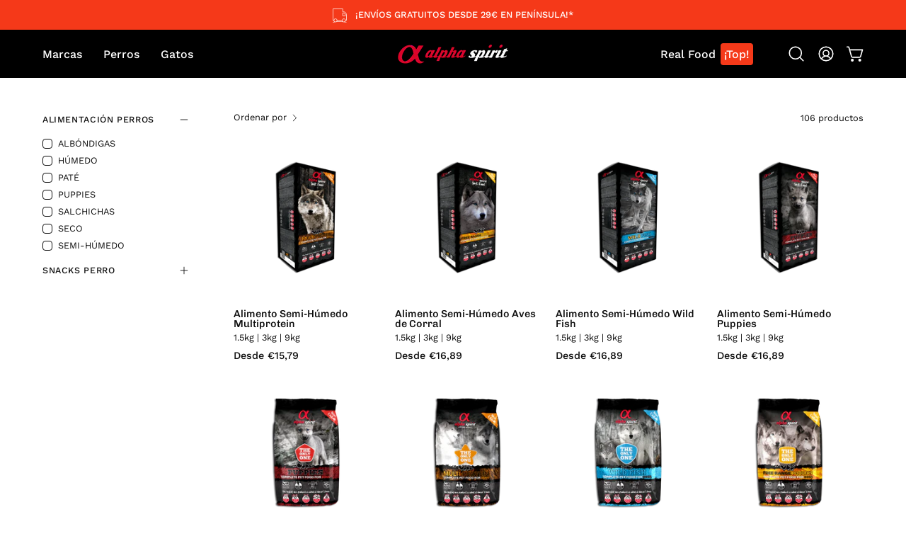

--- FILE ---
content_type: text/html; charset=utf-8
request_url: https://www.aspiritpetfood.store/collections/perros
body_size: 96113
content:
<!doctype html>
<html class="no-js no-touch page-loading" lang="es">
<head>  <meta charset="utf-8">
  <meta http-equiv='X-UA-Compatible' content='IE=edge'>
  <meta name="viewport" content="width=device-width, height=device-height, initial-scale=1.0, minimum-scale=1.0">
  <link rel="canonical" href="https://www.aspiritpetfood.store/collections/perros" /><link rel="preconnect" href="https://fonts.shopifycdn.com" crossorigin><link rel="preload" as="font" href="//www.aspiritpetfood.store/cdn/fonts/work_sans/worksans_n4.b7973b3d07d0ace13de1b1bea9c45759cdbe12cf.woff2" type="font/woff2" crossorigin><link rel="preload" as="font" href="//www.aspiritpetfood.store/cdn/fonts/chivo/chivo_n4.059fadbbf52d9f02350103459eb216e4b24c4661.woff2" type="font/woff2" crossorigin><link rel="preload" as="image" href="//www.aspiritpetfood.store/cdn/shop/t/33/assets/loading.svg?v=91665432863842511931761899856"><style data-shopify>
  .no-js.page-loading .loading-overlay,
  html:not(.page-loading) .loading-overlay { opacity: 0; visibility: hidden; pointer-events: none; animation: fadeOut 1s ease; transition: visibility 0s linear 1s; }

  .loading-overlay { position: fixed; top: 0; left: 0; z-index: 99999; width: 100vw; height: 100vh; display: flex; align-items: center; justify-content: center; background: var(--overlay-bg, var(--COLOR-BLACK-WHITE)); }</style><link rel="preload" as="image" href="//www.aspiritpetfood.store/cdn/shop/files/logo_Alpha_blanco_fondo_negro_11ebe5c1-fbe0-45c8-ac65-858392f17fb0_120x80.png?v=1643613813" data-preload="120x80"><style data-shopify>.loader__image__holder { position: absolute; top: 0; left: 0; width: 100%; height: 100%; font-size: 0; display: none; align-items: center; justify-content: center; animation: pulse-loading 2s infinite ease-in-out; }
    .loader__image__holder:has(.loader__image--fallback) { animation: none; }
    .loading-image .loader__image__holder { display: flex; }
    .loader__image { max-width: 120px; height: auto; object-fit: contain; }
    .loading-image .loader__image--fallback { width: 150px; height: 150px; max-width: 150px; mask: var(--loading-svg) center center/contain no-repeat; background: var(--overlay-bg-svg, var(--COLOR-WHITE-BLACK)); }</style><script>
    const loadingAppearance = "always";
    const loaded = sessionStorage.getItem('loaded');

    if (loadingAppearance === 'once') {
      if (loaded === null) {
        sessionStorage.setItem('loaded', true);
        document.documentElement.classList.add('loading-image');
      }
    } else {
      document.documentElement.classList.add('loading-image');
    }
  </script><link rel="shortcut icon" href="//www.aspiritpetfood.store/cdn/shop/files/favicon_32x32.png?v=1613730317" type="image/png" />
  <title>PERROS &ndash; Alpha Spirit Store</title><meta name="description" content="En Alpha Spirit apostamos por el bienestar y la alimentación natural de perros y gatos. Desde nuestros comienzos hemos apostado por ofrecerles una dieta natural equilibrada y óptima, lo más cercana posible a la que disfrutaban en estado salvaje y para la que sus organismos están diseñados.">

<meta property="og:site_name" content="Alpha Spirit Store">
<meta property="og:url" content="https://www.aspiritpetfood.store/collections/perros">
<meta property="og:title" content="PERROS">
<meta property="og:type" content="product.group">
<meta property="og:description" content="En Alpha Spirit apostamos por el bienestar y la alimentación natural de perros y gatos. Desde nuestros comienzos hemos apostado por ofrecerles una dieta natural equilibrada y óptima, lo más cercana posible a la que disfrutaban en estado salvaje y para la que sus organismos están diseñados."><meta property="og:image" content="http://www.aspiritpetfood.store/cdn/shop/collections/paraperroSHOP.png?v=1664263826">
  <meta property="og:image:secure_url" content="https://www.aspiritpetfood.store/cdn/shop/collections/paraperroSHOP.png?v=1664263826">
  <meta property="og:image:width" content="1800">
  <meta property="og:image:height" content="831"><meta name="twitter:card" content="summary_large_image">
<meta name="twitter:title" content="PERROS">
<meta name="twitter:description" content="En Alpha Spirit apostamos por el bienestar y la alimentación natural de perros y gatos. Desde nuestros comienzos hemos apostado por ofrecerles una dieta natural equilibrada y óptima, lo más cercana posible a la que disfrutaban en estado salvaje y para la que sus organismos están diseñados."><style data-shopify>@font-face {
  font-family: Chivo;
  font-weight: 400;
  font-style: normal;
  font-display: swap;
  src: url("//www.aspiritpetfood.store/cdn/fonts/chivo/chivo_n4.059fadbbf52d9f02350103459eb216e4b24c4661.woff2") format("woff2"),
       url("//www.aspiritpetfood.store/cdn/fonts/chivo/chivo_n4.f2f8fca8b7ff9f510fa7f09ffe5448b3504bccf5.woff") format("woff");
}

@font-face {
  font-family: "Work Sans";
  font-weight: 400;
  font-style: normal;
  font-display: swap;
  src: url("//www.aspiritpetfood.store/cdn/fonts/work_sans/worksans_n4.b7973b3d07d0ace13de1b1bea9c45759cdbe12cf.woff2") format("woff2"),
       url("//www.aspiritpetfood.store/cdn/fonts/work_sans/worksans_n4.cf5ceb1e6d373a9505e637c1aff0a71d0959556d.woff") format("woff");
}

@font-face {
  font-family: "Work Sans";
  font-weight: 400;
  font-style: normal;
  font-display: swap;
  src: url("//www.aspiritpetfood.store/cdn/fonts/work_sans/worksans_n4.b7973b3d07d0ace13de1b1bea9c45759cdbe12cf.woff2") format("woff2"),
       url("//www.aspiritpetfood.store/cdn/fonts/work_sans/worksans_n4.cf5ceb1e6d373a9505e637c1aff0a71d0959556d.woff") format("woff");
}



  @font-face {
  font-family: Chivo;
  font-weight: 500;
  font-style: normal;
  font-display: swap;
  src: url("//www.aspiritpetfood.store/cdn/fonts/chivo/chivo_n5.c125a8c4bc0d09495fd5b46de945af4518af33bf.woff2") format("woff2"),
       url("//www.aspiritpetfood.store/cdn/fonts/chivo/chivo_n5.267686de1c9b5937c512531b839eb191c57b8b51.woff") format("woff");
}




  @font-face {
  font-family: Chivo;
  font-weight: 100;
  font-style: normal;
  font-display: swap;
  src: url("//www.aspiritpetfood.store/cdn/fonts/chivo/chivo_n1.4b2351ded2a8436c3479fd3f4338a07ee8e215ed.woff2") format("woff2"),
       url("//www.aspiritpetfood.store/cdn/fonts/chivo/chivo_n1.0f0cd8bbf54d5ed9f15989b3831604e4c6891afd.woff") format("woff");
}




  @font-face {
  font-family: Chivo;
  font-weight: 700;
  font-style: normal;
  font-display: swap;
  src: url("//www.aspiritpetfood.store/cdn/fonts/chivo/chivo_n7.4d81c6f06c2ff78ed42169d6ec4aefa6d5cb0ff0.woff2") format("woff2"),
       url("//www.aspiritpetfood.store/cdn/fonts/chivo/chivo_n7.a0e879417e089c259360eefc0ac3a3c8ea4e2830.woff") format("woff");
}




  @font-face {
  font-family: "Work Sans";
  font-weight: 100;
  font-style: normal;
  font-display: swap;
  src: url("//www.aspiritpetfood.store/cdn/fonts/work_sans/worksans_n1.3b5d001dd20dab2308442816b302d59109fb4702.woff2") format("woff2"),
       url("//www.aspiritpetfood.store/cdn/fonts/work_sans/worksans_n1.71f6bc2e8994a3e5ec539617cc389f6c083552ad.woff") format("woff");
}




  @font-face {
  font-family: "Work Sans";
  font-weight: 500;
  font-style: normal;
  font-display: swap;
  src: url("//www.aspiritpetfood.store/cdn/fonts/work_sans/worksans_n5.42fc03d7028ac0f31a2ddf10d4a2904a7483a1c4.woff2") format("woff2"),
       url("//www.aspiritpetfood.store/cdn/fonts/work_sans/worksans_n5.1f79bf93aa21696aa0428c88e39fb9f946295341.woff") format("woff");
}




  @font-face {
  font-family: "Work Sans";
  font-weight: 400;
  font-style: italic;
  font-display: swap;
  src: url("//www.aspiritpetfood.store/cdn/fonts/work_sans/worksans_i4.16ff51e3e71fc1d09ff97b9ff9ccacbeeb384ec4.woff2") format("woff2"),
       url("//www.aspiritpetfood.store/cdn/fonts/work_sans/worksans_i4.ed4a1418cba5b7f04f79e4d5c8a5f1a6bd34f23b.woff") format("woff");
}




  @font-face {
  font-family: "Work Sans";
  font-weight: 700;
  font-style: italic;
  font-display: swap;
  src: url("//www.aspiritpetfood.store/cdn/fonts/work_sans/worksans_i7.7cdba6320b03c03dcaa365743a4e0e729fe97e54.woff2") format("woff2"),
       url("//www.aspiritpetfood.store/cdn/fonts/work_sans/worksans_i7.42a9f4016982495f4c0b0fb3dc64cf8f2d0c3eaa.woff") format("woff");
}




  @font-face {
  font-family: "Work Sans";
  font-weight: 500;
  font-style: normal;
  font-display: swap;
  src: url("//www.aspiritpetfood.store/cdn/fonts/work_sans/worksans_n5.42fc03d7028ac0f31a2ddf10d4a2904a7483a1c4.woff2") format("woff2"),
       url("//www.aspiritpetfood.store/cdn/fonts/work_sans/worksans_n5.1f79bf93aa21696aa0428c88e39fb9f946295341.woff") format("woff");
}


:root {--COLOR-PRIMARY-OPPOSITE: #ffffff;
  --COLOR-PRIMARY-OPPOSITE-ALPHA-20: rgba(255, 255, 255, 0.2);
  --COLOR-PRIMARY-LIGHTEN-DARKEN-ALPHA-20: rgba(37, 37, 37, 0.2);
  --COLOR-PRIMARY-LIGHTEN-DARKEN-ALPHA-30: rgba(37, 37, 37, 0.3);

  --PRIMARY-BUTTONS-COLOR-BG: #0B0B0B;
  --PRIMARY-BUTTONS-COLOR-TEXT: #ffffff;
  --PRIMARY-BUTTONS-COLOR-TEXT-ALPHA-10: rgba(255, 255, 255, 0.1);
  --PRIMARY-BUTTONS-COLOR-BORDER: #0B0B0B;

  --PRIMARY-BUTTONS-COLOR-LIGHTEN-DARKEN: #252525;

  --PRIMARY-BUTTONS-COLOR-ALPHA-05: rgba(11, 11, 11, 0.05);
  --PRIMARY-BUTTONS-COLOR-ALPHA-10: rgba(11, 11, 11, 0.1);
  --PRIMARY-BUTTONS-COLOR-ALPHA-50: rgba(11, 11, 11, 0.5);--COLOR-SECONDARY-OPPOSITE: #ffffff;
  --COLOR-SECONDARY-OPPOSITE-ALPHA-20: rgba(255, 255, 255, 0.2);
  --COLOR-SECONDARY-LIGHTEN-DARKEN-ALPHA-20: rgba(218, 87, 87, 0.2);
  --COLOR-SECONDARY-LIGHTEN-DARKEN-ALPHA-30: rgba(218, 87, 87, 0.3);

  --SECONDARY-BUTTONS-COLOR-BG: #d02e2e;
  --SECONDARY-BUTTONS-COLOR-TEXT: #ffffff;
  --SECONDARY-BUTTONS-COLOR-TEXT-ALPHA-10: rgba(255, 255, 255, 0.1);
  --SECONDARY-BUTTONS-COLOR-BORDER: #d02e2e;

  --SECONDARY-BUTTONS-COLOR-ALPHA-05: rgba(208, 46, 46, 0.05);
  --SECONDARY-BUTTONS-COLOR-ALPHA-10: rgba(208, 46, 46, 0.1);
  --SECONDARY-BUTTONS-COLOR-ALPHA-50: rgba(208, 46, 46, 0.5);--OUTLINE-BUTTONS-PRIMARY-BG: transparent;
  --OUTLINE-BUTTONS-PRIMARY-TEXT: #0B0B0B;
  --OUTLINE-BUTTONS-PRIMARY-TEXT-ALPHA-10: rgba(11, 11, 11, 0.1);
  --OUTLINE-BUTTONS-PRIMARY-BORDER: #0B0B0B;
  --OUTLINE-BUTTONS-PRIMARY-BG-HOVER: rgba(37, 37, 37, 0.2);

  --OUTLINE-BUTTONS-SECONDARY-BG: transparent;
  --OUTLINE-BUTTONS-SECONDARY-TEXT: #d02e2e;
  --OUTLINE-BUTTONS-SECONDARY-TEXT-ALPHA-10: rgba(208, 46, 46, 0.1);
  --OUTLINE-BUTTONS-SECONDARY-BORDER: #d02e2e;
  --OUTLINE-BUTTONS-SECONDARY-BG-HOVER: rgba(218, 87, 87, 0.2);

  --OUTLINE-BUTTONS-WHITE-BG: transparent;
  --OUTLINE-BUTTONS-WHITE-TEXT: #ffffff;
  --OUTLINE-BUTTONS-WHITE-TEXT-ALPHA-10: rgba(255, 255, 255, 0.1);
  --OUTLINE-BUTTONS-WHITE-BORDER: #ffffff;

  --OUTLINE-BUTTONS-BLACK-BG: transparent;
  --OUTLINE-BUTTONS-BLACK-TEXT: #000000;
  --OUTLINE-BUTTONS-BLACK-TEXT-ALPHA-10: rgba(0, 0, 0, 0.1);
  --OUTLINE-BUTTONS-BLACK-BORDER: #000000;--OUTLINE-SOLID-BUTTONS-PRIMARY-BG: #0B0B0B;
  --OUTLINE-SOLID-BUTTONS-PRIMARY-TEXT: #ffffff;
  --OUTLINE-SOLID-BUTTONS-PRIMARY-TEXT-ALPHA-10: rgba(255, 255, 255, 0.1);
  --OUTLINE-SOLID-BUTTONS-PRIMARY-BORDER: #ffffff;
  --OUTLINE-SOLID-BUTTONS-PRIMARY-BG-HOVER: rgba(255, 255, 255, 0.2);

  --OUTLINE-SOLID-BUTTONS-SECONDARY-BG: #d02e2e;
  --OUTLINE-SOLID-BUTTONS-SECONDARY-TEXT: #ffffff;
  --OUTLINE-SOLID-BUTTONS-SECONDARY-TEXT-ALPHA-10: rgba(255, 255, 255, 0.1);
  --OUTLINE-SOLID-BUTTONS-SECONDARY-BORDER: #ffffff;
  --OUTLINE-SOLID-BUTTONS-SECONDARY-BG-HOVER: rgba(255, 255, 255, 0.2);

  --OUTLINE-SOLID-BUTTONS-WHITE-BG: #ffffff;
  --OUTLINE-SOLID-BUTTONS-WHITE-TEXT: #000000;
  --OUTLINE-SOLID-BUTTONS-WHITE-TEXT-ALPHA-10: rgba(0, 0, 0, 0.1);
  --OUTLINE-SOLID-BUTTONS-WHITE-BORDER: #000000;

  --OUTLINE-SOLID-BUTTONS-BLACK-BG: #000000;
  --OUTLINE-SOLID-BUTTONS-BLACK-TEXT: #ffffff;
  --OUTLINE-SOLID-BUTTONS-BLACK-TEXT-ALPHA-10: rgba(255, 255, 255, 0.1);
  --OUTLINE-SOLID-BUTTONS-BLACK-BORDER: #ffffff;--COLOR-HEADING: #000000;
  --COLOR-TEXT: #0d0d0d;
  --COLOR-TEXT-DARKEN: #000000;
  --COLOR-TEXT-LIGHTEN: #404040;
  --COLOR-TEXT-ALPHA-5: rgba(13, 13, 13, 0.05);
  --COLOR-TEXT-ALPHA-8: rgba(13, 13, 13, 0.08);
  --COLOR-TEXT-ALPHA-10: rgba(13, 13, 13, 0.1);
  --COLOR-TEXT-ALPHA-15: rgba(13, 13, 13, 0.15);
  --COLOR-TEXT-ALPHA-20: rgba(13, 13, 13, 0.2);
  --COLOR-TEXT-ALPHA-25: rgba(13, 13, 13, 0.25);
  --COLOR-TEXT-ALPHA-50: rgba(13, 13, 13, 0.5);
  --COLOR-TEXT-ALPHA-60: rgba(13, 13, 13, 0.6);
  --COLOR-TEXT-ALPHA-85: rgba(13, 13, 13, 0.85);

  --COLOR-BG: #ffffff;
  --COLOR-BG-ALPHA-25: rgba(255, 255, 255, 0.25);
  --COLOR-BG-ALPHA-35: rgba(255, 255, 255, 0.35);
  --COLOR-BG-ALPHA-60: rgba(255, 255, 255, 0.6);
  --COLOR-BG-ALPHA-65: rgba(255, 255, 255, 0.65);
  --COLOR-BG-ALPHA-85: rgba(255, 255, 255, 0.85);
  --COLOR-BG-DARKEN: #e6e6e6;
  --COLOR-BG-LIGHTEN-DARKEN: #e6e6e6;
  --COLOR-BG-LIGHTEN-DARKEN-SHIMMER-BG: #fafafa;
  --COLOR-BG-LIGHTEN-DARKEN-SHIMMER-EFFECT: #f5f5f5;
  --COLOR-BG-LIGHTEN-DARKEN-SHIMMER-ENHANCEMENT: #000000;
  --COLOR-BG-LIGHTEN-DARKEN-FOREGROUND: #f7f7f7;
  --COLOR-BG-LIGHTEN-DARKEN-HIGHLIGHT: rgba(51, 51, 51, 0.15);
  --COLOR-BG-LIGHTEN-DARKEN-SEARCH-LOADER: #cccccc;
  --COLOR-BG-LIGHTEN-DARKEN-SEARCH-LOADER-LINE: #e6e6e6;
  --COLOR-BG-LIGHTEN-DARKEN-2: #cdcdcd;
  --COLOR-BG-LIGHTEN-DARKEN-3: #c0c0c0;
  --COLOR-BG-LIGHTEN-DARKEN-4: #b3b3b3;
  --COLOR-BG-LIGHTEN-DARKEN-5: #a6a6a6;
  --COLOR-BG-LIGHTEN-DARKEN-6: #9a9a9a;
  --COLOR-BG-LIGHTEN-DARKEN-CONTRAST: #b3b3b3;
  --COLOR-BG-LIGHTEN-DARKEN-CONTRAST-2: #a6a6a6;
  --COLOR-BG-LIGHTEN-DARKEN-CONTRAST-3: #999999;
  --COLOR-BG-LIGHTEN-DARKEN-CONTRAST-4: #8c8c8c;
  --COLOR-BG-LIGHTEN-DARKEN-CONTRAST-5: #808080;
  --COLOR-BG-LIGHTEN-DARKEN-CONTRAST-6: #737373;

  --COLOR-BG-SECONDARY: #0d0d0d;
  --COLOR-BG-SECONDARY-LIGHTEN-DARKEN: #272727;
  --COLOR-BG-SECONDARY-LIGHTEN-DARKEN-CONTRAST: #8c8c8c;

  --COLOR-INPUT-BG: #ffffff;

  --COLOR-ACCENT: #f53919;
  --COLOR-ACCENT-TEXT: #fff;
  --COLOR-ACCENT-MIX-ALPHA: rgba(123, 29, 13, 0.1);

  --COLOR-BORDER: #d3d3d3;
  --COLOR-BORDER-ALPHA-15: rgba(211, 211, 211, 0.15);
  --COLOR-BORDER-ALPHA-30: rgba(211, 211, 211, 0.3);
  --COLOR-BORDER-ALPHA-50: rgba(211, 211, 211, 0.5);
  --COLOR-BORDER-ALPHA-65: rgba(211, 211, 211, 0.65);
  --COLOR-BORDER-LIGHTEN-DARKEN: #868686;
  --COLOR-BORDER-HAIRLINE: #f7f7f7;

  --COLOR-SALE-BG: #ff6d6d;
  --COLOR-SALE-TEXT: #ffffff;
  --COLOR-CUSTOM-BG: #065bea;
  --COLOR-CUSTOM-TEXT: #ffffff;
  --COLOR-SOLD-BG: #f53919;
  --COLOR-SOLD-TEXT: #ffffff;
  --COLOR-SAVING-BG: #f53919;
  --COLOR-SAVING-TEXT: #ffffff;

  --COLOR-WHITE-BLACK: #fff;
  --COLOR-BLACK-WHITE: #000;
  --COLOR-BLACK-WHITE-ALPHA-25: rgba(0, 0, 0, 0.25);
  --COLOR-BLACK-WHITE-ALPHA-34: rgba(0, 0, 0, 0.34);
  --COLOR-BG-OVERLAY: rgba(255, 255, 255, 0.5);--COLOR-DISABLED-GREY: rgba(13, 13, 13, 0.05);
  --COLOR-DISABLED-GREY-DARKEN: rgba(13, 13, 13, 0.45);
  --COLOR-ERROR: #D02E2E;
  --COLOR-ERROR-BG: #f3cbcb;
  --COLOR-SUCCESS: #56AD6A;
  --COLOR-SUCCESS-BG: #ECFEF0;
  --COLOR-WARN: #ECBD5E;
  --COLOR-TRANSPARENT: rgba(255, 255, 255, 0);

  --COLOR-WHITE: #ffffff;
  --COLOR-WHITE-DARKEN: #f2f2f2;
  --COLOR-WHITE-ALPHA-10: rgba(255, 255, 255, 0.1);
  --COLOR-WHITE-ALPHA-20: rgba(255, 255, 255, 0.2);
  --COLOR-WHITE-ALPHA-25: rgba(255, 255, 255, 0.25);
  --COLOR-WHITE-ALPHA-50: rgba(255, 255, 255, 0.5);
  --COLOR-WHITE-ALPHA-60: rgba(255, 255, 255, 0.6);
  --COLOR-BLACK: #000000;
  --COLOR-BLACK-LIGHTEN: #1a1a1a;
  --COLOR-BLACK-ALPHA-10: rgba(0, 0, 0, 0.1);
  --COLOR-BLACK-ALPHA-20: rgba(0, 0, 0, 0.2);
  --COLOR-BLACK-ALPHA-25: rgba(0, 0, 0, 0.25);
  --COLOR-BLACK-ALPHA-50: rgba(0, 0, 0, 0.5);
  --COLOR-BLACK-ALPHA-60: rgba(0, 0, 0, 0.6);--FONT-STACK-BODY: "Work Sans", sans-serif;
  --FONT-STYLE-BODY: normal;
  --FONT-STYLE-BODY-ITALIC: italic;
  --FONT-ADJUST-BODY: 1.0;

  --FONT-WEIGHT-BODY: 400;
  --FONT-WEIGHT-BODY-LIGHT: 100;
  --FONT-WEIGHT-BODY-MEDIUM: 700;
  --FONT-WEIGHT-BODY-BOLD: 500;

  --FONT-STACK-HEADING: Chivo, sans-serif;
  --FONT-STYLE-HEADING: normal;
  --FONT-STYLE-HEADING-ITALIC: italic;
  --FONT-ADJUST-HEADING: 1.0;

  --FONT-WEIGHT-HEADING: 400;
  --FONT-WEIGHT-HEADING-LIGHT: 100;
  --FONT-WEIGHT-HEADING-MEDIUM: 700;
  --FONT-WEIGHT-HEADING-BOLD: 500;

  --FONT-STACK-NAV: "Work Sans", sans-serif;
  --FONT-STYLE-NAV: normal;
  --FONT-STYLE-NAV-ITALIC: italic;
  --FONT-ADJUST-NAV: 0.95;
  --FONT-ADJUST-NAV-TOP-LEVEL: 1.0;

  --FONT-WEIGHT-NAV: 400;
  --FONT-WEIGHT-NAV-LIGHT: 100;
  --FONT-WEIGHT-NAV-MEDIUM: 700;
  --FONT-WEIGHT-NAV-BOLD: 500;

  --FONT-ADJUST-PRODUCT-GRID: 1.0;
  --FONT-ADJUST-PRODUCT-GRID-HEADING: 1.0;

  --FONT-ADJUST-BADGES: 1.0;

  --FONT-STACK-BUTTON: Chivo, sans-serif;
  --FONT-STYLE-BUTTON: normal;
  --FONT-STYLE-BUTTON-ITALIC: italic;
  --FONT-ADJUST-BUTTON: 0.75;

  --FONT-WEIGHT-BUTTON: 400;
  --FONT-WEIGHT-BUTTON-MEDIUM: 700;
  --FONT-WEIGHT-BUTTON-BOLD: 500;

  --FONT-STACK-SUBHEADING: "Work Sans", sans-serif;
  --FONT-STYLE-SUBHEADING: normal;
  --FONT-ADJUST-SUBHEADING: 0.85;

  --FONT-WEIGHT-SUBHEADING: 400;
  --FONT-WEIGHT-SUBHEADING-BOLD: 500;

  --FONT-STACK-LABEL: "Work Sans", sans-serif;
  --FONT-STYLE-LABEL: normal;
  --FONT-ADJUST-LABEL: 0.65;

  --FONT-WEIGHT-LABEL: 500;

  --LETTER-SPACING-NAV: 0.0em;
  --LETTER-SPACING-SUBHEADING: 0.1em;
  --LETTER-SPACING-BUTTON: 0.075em;
  --LETTER-SPACING-LABEL: 0.05em;

  --BUTTON-TEXT-CAPS: none;
  --HEADING-TEXT-CAPS: none;
  --SUBHEADING-TEXT-CAPS: none;
  --LABEL-TEXT-CAPS: uppercase;--FONT-SIZE-INPUT: 1.0rem;--RADIUS: 8px;
  --RADIUS-SMALL: 8px;
  --RADIUS-TINY: 8px;
  --RADIUS-BADGE: 3px;
  --RADIUS-CHECKBOX: 4px;
  --RADIUS-TEXTAREA: 8px;--PRODUCT-MEDIA-PADDING-TOP: 110.0%;--BORDER-WIDTH: 1px;--STROKE-WIDTH: 12px;--SITE-WIDTH: 1440px;
  --SITE-WIDTH-NARROW: 840px;--COLOR-UPSELLS-BG: #f6f6f7;
  --COLOR-UPSELLS-TEXT: #0B0B0B;
  --COLOR-UPSELLS-TEXT-LIGHTEN: #3e3e3e;
  --COLOR-UPSELLS-DISABLED-GREY-DARKEN: rgba(11, 11, 11, 0.45);
  --UPSELLS-HEIGHT: 180px;
  --UPSELLS-IMAGE-WIDTH: 50%;--ICON-ARROW-RIGHT: url( "//www.aspiritpetfood.store/cdn/shop/t/33/assets/icon-chevron-right.svg?v=115618353204357621731761899856" );--loading-svg: url( "//www.aspiritpetfood.store/cdn/shop/t/33/assets/loading.svg?v=91665432863842511931761899856" );
  --icon-check: url( "//www.aspiritpetfood.store/cdn/shop/t/33/assets/icon-check.svg?v=175316081881880408121761899856" );
  --icon-check-swatch: url( "//www.aspiritpetfood.store/cdn/shop/t/33/assets/icon-check-swatch.svg?v=131897745589030387781761899856" );
  --icon-zoom-in: url( "//www.aspiritpetfood.store/cdn/shop/t/33/assets/icon-zoom-in.svg?v=157433013461716915331761899856" );
  --icon-zoom-out: url( "//www.aspiritpetfood.store/cdn/shop/t/33/assets/icon-zoom-out.svg?v=164909107869959372931761899856" );--collection-sticky-bar-height: 0px;
  --collection-image-padding-top: 60%;

  --drawer-width: 400px;
  --drawer-transition: transform 0.4s cubic-bezier(0.46, 0.01, 0.32, 1);--gutter: 60px;
  --gutter-mobile: 20px;
  --grid-gutter: 20px;
  --grid-gutter-mobile: 35px;--inner: 20px;
  --inner-tablet: 18px;
  --inner-mobile: 16px;--grid: repeat(4, minmax(0, 1fr));
  --grid-tablet: repeat(3, minmax(0, 1fr));
  --grid-mobile: repeat(2, minmax(0, 1fr));
  --megamenu-grid: repeat(4, minmax(0, 1fr));
  --grid-row: 1 / span 4;--scrollbar-width: 0px;--overlay: #000;
  --overlay-opacity: 1;--swatch-width: 38px;
  --swatch-height: 26px;
  --swatch-size: 32px;
  --swatch-size-mobile: 30px;

  
  --move-offset: 20px;

  
  --autoplay-speed: 2200ms;
}


</style><link href="//www.aspiritpetfood.store/cdn/shop/t/33/assets/theme.css?v=157019374451074746051761899856" rel="stylesheet" type="text/css" media="all" /><script type="text/javascript">
    if (window.MSInputMethodContext && document.documentMode) {
      var scripts = document.getElementsByTagName('script')[0];
      var polyfill = document.createElement("script");
      polyfill.defer = true;
      polyfill.src = "//www.aspiritpetfood.store/cdn/shop/t/33/assets/ie11.js?v=164037955086922138091761899856";

      scripts.parentNode.insertBefore(polyfill, scripts);

      document.documentElement.classList.add('ie11');
    } else {
      document.documentElement.className = document.documentElement.className.replace('no-js', 'js');
    }

    let root = '/';
    if (root[root.length - 1] !== '/') {
      root = `${root}/`;
    }

    window.theme = {
      routes: {
        root: root,
        cart_url: "\/cart",
        cart_add_url: "\/cart\/add",
        cart_change_url: "\/cart\/change",
        shop_url: "https:\/\/www.aspiritpetfood.store",
        searchUrl: '/search',
        predictiveSearchUrl: '/search/suggest',
        product_recommendations_url: "\/recommendations\/products"
      },
      assets: {
        photoswipe: '//www.aspiritpetfood.store/cdn/shop/t/33/assets/photoswipe.js?v=162613001030112971491761899856',
        smoothscroll: '//www.aspiritpetfood.store/cdn/shop/t/33/assets/smoothscroll.js?v=37906625415260927261761899856',
        no_image: "//www.aspiritpetfood.store/cdn/shop/files/logo_Alpha_blanco_fondo_negro_11ebe5c1-fbe0-45c8-ac65-858392f17fb0_1024x.png?v=1643613813",
        swatches: '//www.aspiritpetfood.store/cdn/shop/t/33/assets/swatches.json?v=108341084980828767351761899856',
        base: "//www.aspiritpetfood.store/cdn/shop/t/33/assets/"
      },
      strings: {
        add_to_cart: "Añadir al carrito",
        cart_acceptance_error: "Debes aceptar nuestros términos y condiciones.",
        cart_empty: "Tu carrito está vacío.",
        cart_price: "Precio",
        cart_quantity: "Cantidad",
        cart_items_one: "{{ count }} producto",
        cart_items_many: "{{ count }} productos",
        cart_title: "Carrito",
        cart_total: "Total",
        continue_shopping: "Seguir comprando",
        free: "Gratis",
        limit_error: "Lo siento, parece que no tenemos suficiente de este producto.",
        preorder: "Hacer un pedidor",
        remove: "Eliminar",
        sale_badge_text: "CLIENTES STORE",
        saving_badge: "- {{ discount }}",
        saving_up_to_badge: "Hasta -{{ discount }}",
        sold_out: "Próximamente",
        subscription: "Suscripción",
        unavailable: "Indisponible",
        unit_price_label: "Precio por unidad",
        unit_price_separator: "por",
        zero_qty_error: "La cantidad debe ser mayor que 0.",
        delete_confirm: "¿Está seguro\/a de que deseas eliminar esta dirección?",
        newsletter_product_availability: "Avísame cuando esté disponible"
      },
      icons: {
        plus: '<svg aria-hidden="true" focusable="false" role="presentation" class="icon icon-toggle-plus" viewBox="0 0 192 192"><path d="M30 96h132M96 30v132" stroke="currentColor" stroke-linecap="round" stroke-linejoin="round"/></svg>',
        minus: '<svg aria-hidden="true" focusable="false" role="presentation" class="icon icon-toggle-minus" viewBox="0 0 192 192"><path d="M30 96h132" stroke="currentColor" stroke-linecap="round" stroke-linejoin="round"/></svg>',
        close: '<svg aria-hidden="true" focusable="false" role="presentation" class="icon icon-close" viewBox="0 0 192 192"><path d="M150 42 42 150M150 150 42 42" stroke="currentColor" stroke-linecap="round" stroke-linejoin="round"/></svg>'
      },
      settings: {
        animationsEnabled: true,
        cartType: "drawer",
        enableAcceptTerms: false,
        enableInfinityScroll: false,
        enablePaymentButton: true,
        gridImageSize: "contain",
        gridImageAspectRatio: 1.1,
        mobileMenuBehaviour: "trigger",
        productGridHover: "slideshow",
        savingBadgeType: "percentage",
        showSaleBadge: false,
        showSoldBadge: true,
        showSavingBadge: true,
        quickBuy: "quick_buy",
        suggestArticles: false,
        suggestCollections: false,
        suggestProducts: true,
        suggestPages: false,
        suggestionsResultsLimit: 10,
        currency_code_enable: false,
        hideInventoryCount: true,
        colorSwatchesType: "disabled",
        atcButtonShowPrice: false,
      },
      sizes: {
        mobile: 480,
        small: 768,
        large: 1024,
        widescreen: 1440
      },
      moneyFormat: "€{{amount_with_comma_separator}}",
      moneyWithCurrencyFormat: "€{{amount_with_comma_separator}} EUR",
      subtotal: 0,
      current_iso_code: "EUR",
      info: {
        name: 'Palo Alto'
      },
      version: '6.0.2'
    };
    window.PaloAlto = window.PaloAlto || {};
    window.slate = window.slate || {};
    window.isHeaderTransparent = false;
    window.stickyHeaderHeight = 60;
    window.lastWindowWidth = window.innerWidth || document.documentElement.clientWidth;
  </script><script src="//www.aspiritpetfood.store/cdn/shop/t/33/assets/vendor.js?v=164905933048751944601761899856" defer="defer"></script>
  <script src="//www.aspiritpetfood.store/cdn/shop/t/33/assets/theme.js?v=96876053026074616611761899856" defer="defer"></script><script defer src="https://v.konvoai.com/widget/version/077a3893-14e5-4d30-893c-966b00f7b339.js"></script><script>window.performance && window.performance.mark && window.performance.mark('shopify.content_for_header.start');</script><meta name="facebook-domain-verification" content="2igmydeqw3g7j4gv1g2ugrtvrw6klq">
<meta name="facebook-domain-verification" content="erpzy6l7foqcvdj692fvuj7vwa02he">
<meta name="facebook-domain-verification" content="lzztuafzo63kxs97293vz7zclgpyv2">
<meta name="facebook-domain-verification" content="zcltce1mnjaubbz31us0yh8gmm27b1">
<meta name="google-site-verification" content="1EwIuIeoPfnGI4_fiHY4HxLKv2oZeotjkEimf8M1hno">
<meta name="google-site-verification" content="u9jjsseeIczGuVEFfEa0jeC-s6PDsYHDVCAe_pBibuo">
<meta name="google-site-verification" content="-5aqKkJ-0jRDQLabJkRh76a2MECX5OB7qlDO3iuFdB0">
<meta name="google-site-verification" content="s8oW7JGjIfWNR-olyg1H4__Z8fyw-PDgQ98SXSi_Ybk">
<meta id="shopify-digital-wallet" name="shopify-digital-wallet" content="/49194565789/digital_wallets/dialog">
<meta name="shopify-checkout-api-token" content="d29790cb61d2e096eab875e3957502be">
<link rel="alternate" type="application/atom+xml" title="Feed" href="/collections/perros.atom" />
<link rel="next" href="/collections/perros?page=2">
<link rel="alternate" hreflang="x-default" href="https://www.aspiritpetfood.store/collections/perros">
<link rel="alternate" hreflang="es" href="https://www.aspiritpetfood.store/collections/perros">
<link rel="alternate" hreflang="it" href="https://www.aspiritpetfood.store/it/collections/perros">
<link rel="alternate" hreflang="en" href="https://www.aspiritpetfood.store/en/collections/perros">
<link rel="alternate" hreflang="pt" href="https://www.aspiritpetfood.store/pt/collections/perros">
<link rel="alternate" hreflang="it-IT" href="https://www.aspiritpetfood.store/it-it/collections/perros">
<link rel="alternate" hreflang="es-IT" href="https://www.aspiritpetfood.store/es-it/collections/perros">
<link rel="alternate" hreflang="en-IT" href="https://www.aspiritpetfood.store/en-it/collections/perros">
<link rel="alternate" hreflang="pt-IT" href="https://www.aspiritpetfood.store/pt-it/collections/perros">
<link rel="alternate" type="application/json+oembed" href="https://www.aspiritpetfood.store/collections/perros.oembed">
<script async="async" src="/checkouts/internal/preloads.js?locale=es-ES"></script>
<link rel="preconnect" href="https://shop.app" crossorigin="anonymous">
<script async="async" src="https://shop.app/checkouts/internal/preloads.js?locale=es-ES&shop_id=49194565789" crossorigin="anonymous"></script>
<script id="apple-pay-shop-capabilities" type="application/json">{"shopId":49194565789,"countryCode":"ES","currencyCode":"EUR","merchantCapabilities":["supports3DS"],"merchantId":"gid:\/\/shopify\/Shop\/49194565789","merchantName":"Alpha Spirit Store","requiredBillingContactFields":["postalAddress","email","phone"],"requiredShippingContactFields":["postalAddress","email","phone"],"shippingType":"shipping","supportedNetworks":["visa","maestro","masterCard","amex"],"total":{"type":"pending","label":"Alpha Spirit Store","amount":"1.00"},"shopifyPaymentsEnabled":true,"supportsSubscriptions":true}</script>
<script id="shopify-features" type="application/json">{"accessToken":"d29790cb61d2e096eab875e3957502be","betas":["rich-media-storefront-analytics"],"domain":"www.aspiritpetfood.store","predictiveSearch":true,"shopId":49194565789,"locale":"es"}</script>
<script>var Shopify = Shopify || {};
Shopify.shop = "alpha-spirit-online-shop.myshopify.com";
Shopify.locale = "es";
Shopify.currency = {"active":"EUR","rate":"1.0"};
Shopify.country = "ES";
Shopify.theme = {"name":"Copia de Lanzamiento RealFood - Palo Alto 27\/1\/...","id":184772886854,"schema_name":"Palo Alto","schema_version":"6.0.2","theme_store_id":777,"role":"main"};
Shopify.theme.handle = "null";
Shopify.theme.style = {"id":null,"handle":null};
Shopify.cdnHost = "www.aspiritpetfood.store/cdn";
Shopify.routes = Shopify.routes || {};
Shopify.routes.root = "/";</script>
<script type="module">!function(o){(o.Shopify=o.Shopify||{}).modules=!0}(window);</script>
<script>!function(o){function n(){var o=[];function n(){o.push(Array.prototype.slice.apply(arguments))}return n.q=o,n}var t=o.Shopify=o.Shopify||{};t.loadFeatures=n(),t.autoloadFeatures=n()}(window);</script>
<script>
  window.ShopifyPay = window.ShopifyPay || {};
  window.ShopifyPay.apiHost = "shop.app\/pay";
  window.ShopifyPay.redirectState = null;
</script>
<script id="shop-js-analytics" type="application/json">{"pageType":"collection"}</script>
<script defer="defer" async type="module" src="//www.aspiritpetfood.store/cdn/shopifycloud/shop-js/modules/v2/client.init-shop-cart-sync_BauuRneq.es.esm.js"></script>
<script defer="defer" async type="module" src="//www.aspiritpetfood.store/cdn/shopifycloud/shop-js/modules/v2/chunk.common_JQpvZAPo.esm.js"></script>
<script defer="defer" async type="module" src="//www.aspiritpetfood.store/cdn/shopifycloud/shop-js/modules/v2/chunk.modal_Cc_JA9bg.esm.js"></script>
<script type="module">
  await import("//www.aspiritpetfood.store/cdn/shopifycloud/shop-js/modules/v2/client.init-shop-cart-sync_BauuRneq.es.esm.js");
await import("//www.aspiritpetfood.store/cdn/shopifycloud/shop-js/modules/v2/chunk.common_JQpvZAPo.esm.js");
await import("//www.aspiritpetfood.store/cdn/shopifycloud/shop-js/modules/v2/chunk.modal_Cc_JA9bg.esm.js");

  window.Shopify.SignInWithShop?.initShopCartSync?.({"fedCMEnabled":true,"windoidEnabled":true});

</script>
<script>
  window.Shopify = window.Shopify || {};
  if (!window.Shopify.featureAssets) window.Shopify.featureAssets = {};
  window.Shopify.featureAssets['shop-js'] = {"shop-cart-sync":["modules/v2/client.shop-cart-sync_BVP18cnx.es.esm.js","modules/v2/chunk.common_JQpvZAPo.esm.js","modules/v2/chunk.modal_Cc_JA9bg.esm.js"],"init-fed-cm":["modules/v2/client.init-fed-cm_D8ocI3Hl.es.esm.js","modules/v2/chunk.common_JQpvZAPo.esm.js","modules/v2/chunk.modal_Cc_JA9bg.esm.js"],"shop-toast-manager":["modules/v2/client.shop-toast-manager_CLAzazP1.es.esm.js","modules/v2/chunk.common_JQpvZAPo.esm.js","modules/v2/chunk.modal_Cc_JA9bg.esm.js"],"init-shop-cart-sync":["modules/v2/client.init-shop-cart-sync_BauuRneq.es.esm.js","modules/v2/chunk.common_JQpvZAPo.esm.js","modules/v2/chunk.modal_Cc_JA9bg.esm.js"],"shop-button":["modules/v2/client.shop-button_CyDIc4qj.es.esm.js","modules/v2/chunk.common_JQpvZAPo.esm.js","modules/v2/chunk.modal_Cc_JA9bg.esm.js"],"init-windoid":["modules/v2/client.init-windoid_oJvx2C9L.es.esm.js","modules/v2/chunk.common_JQpvZAPo.esm.js","modules/v2/chunk.modal_Cc_JA9bg.esm.js"],"shop-cash-offers":["modules/v2/client.shop-cash-offers_CkIkb9Wi.es.esm.js","modules/v2/chunk.common_JQpvZAPo.esm.js","modules/v2/chunk.modal_Cc_JA9bg.esm.js"],"pay-button":["modules/v2/client.pay-button_5yb_uJBU.es.esm.js","modules/v2/chunk.common_JQpvZAPo.esm.js","modules/v2/chunk.modal_Cc_JA9bg.esm.js"],"init-customer-accounts":["modules/v2/client.init-customer-accounts_CO9OeEd-.es.esm.js","modules/v2/client.shop-login-button_DLqQTw7D.es.esm.js","modules/v2/chunk.common_JQpvZAPo.esm.js","modules/v2/chunk.modal_Cc_JA9bg.esm.js"],"avatar":["modules/v2/client.avatar_BTnouDA3.es.esm.js"],"checkout-modal":["modules/v2/client.checkout-modal_yS2RcjXz.es.esm.js","modules/v2/chunk.common_JQpvZAPo.esm.js","modules/v2/chunk.modal_Cc_JA9bg.esm.js"],"init-shop-for-new-customer-accounts":["modules/v2/client.init-shop-for-new-customer-accounts_DPeXQnFd.es.esm.js","modules/v2/client.shop-login-button_DLqQTw7D.es.esm.js","modules/v2/chunk.common_JQpvZAPo.esm.js","modules/v2/chunk.modal_Cc_JA9bg.esm.js"],"init-customer-accounts-sign-up":["modules/v2/client.init-customer-accounts-sign-up_D_IzRyVC.es.esm.js","modules/v2/client.shop-login-button_DLqQTw7D.es.esm.js","modules/v2/chunk.common_JQpvZAPo.esm.js","modules/v2/chunk.modal_Cc_JA9bg.esm.js"],"init-shop-email-lookup-coordinator":["modules/v2/client.init-shop-email-lookup-coordinator_CRbuXBM_.es.esm.js","modules/v2/chunk.common_JQpvZAPo.esm.js","modules/v2/chunk.modal_Cc_JA9bg.esm.js"],"shop-follow-button":["modules/v2/client.shop-follow-button_Bv9YhKz6.es.esm.js","modules/v2/chunk.common_JQpvZAPo.esm.js","modules/v2/chunk.modal_Cc_JA9bg.esm.js"],"shop-login-button":["modules/v2/client.shop-login-button_DLqQTw7D.es.esm.js","modules/v2/chunk.common_JQpvZAPo.esm.js","modules/v2/chunk.modal_Cc_JA9bg.esm.js"],"shop-login":["modules/v2/client.shop-login_CYZ0rRS7.es.esm.js","modules/v2/chunk.common_JQpvZAPo.esm.js","modules/v2/chunk.modal_Cc_JA9bg.esm.js"],"lead-capture":["modules/v2/client.lead-capture_X_4VExJo.es.esm.js","modules/v2/chunk.common_JQpvZAPo.esm.js","modules/v2/chunk.modal_Cc_JA9bg.esm.js"],"payment-terms":["modules/v2/client.payment-terms_DA3Rk9yv.es.esm.js","modules/v2/chunk.common_JQpvZAPo.esm.js","modules/v2/chunk.modal_Cc_JA9bg.esm.js"]};
</script>
<script id="__st">var __st={"a":49194565789,"offset":3600,"reqid":"660fc33b-533a-439a-b0f7-abffcdcf87a7-1769604582","pageurl":"www.aspiritpetfood.store\/collections\/perros","u":"93b88c3baaea","p":"collection","rtyp":"collection","rid":226329657501};</script>
<script>window.ShopifyPaypalV4VisibilityTracking = true;</script>
<script id="captcha-bootstrap">!function(){'use strict';const t='contact',e='account',n='new_comment',o=[[t,t],['blogs',n],['comments',n],[t,'customer']],c=[[e,'customer_login'],[e,'guest_login'],[e,'recover_customer_password'],[e,'create_customer']],r=t=>t.map((([t,e])=>`form[action*='/${t}']:not([data-nocaptcha='true']) input[name='form_type'][value='${e}']`)).join(','),a=t=>()=>t?[...document.querySelectorAll(t)].map((t=>t.form)):[];function s(){const t=[...o],e=r(t);return a(e)}const i='password',u='form_key',d=['recaptcha-v3-token','g-recaptcha-response','h-captcha-response',i],f=()=>{try{return window.sessionStorage}catch{return}},m='__shopify_v',_=t=>t.elements[u];function p(t,e,n=!1){try{const o=window.sessionStorage,c=JSON.parse(o.getItem(e)),{data:r}=function(t){const{data:e,action:n}=t;return t[m]||n?{data:e,action:n}:{data:t,action:n}}(c);for(const[e,n]of Object.entries(r))t.elements[e]&&(t.elements[e].value=n);n&&o.removeItem(e)}catch(o){console.error('form repopulation failed',{error:o})}}const l='form_type',E='cptcha';function T(t){t.dataset[E]=!0}const w=window,h=w.document,L='Shopify',v='ce_forms',y='captcha';let A=!1;((t,e)=>{const n=(g='f06e6c50-85a8-45c8-87d0-21a2b65856fe',I='https://cdn.shopify.com/shopifycloud/storefront-forms-hcaptcha/ce_storefront_forms_captcha_hcaptcha.v1.5.2.iife.js',D={infoText:'Protegido por hCaptcha',privacyText:'Privacidad',termsText:'Términos'},(t,e,n)=>{const o=w[L][v],c=o.bindForm;if(c)return c(t,g,e,D).then(n);var r;o.q.push([[t,g,e,D],n]),r=I,A||(h.body.append(Object.assign(h.createElement('script'),{id:'captcha-provider',async:!0,src:r})),A=!0)});var g,I,D;w[L]=w[L]||{},w[L][v]=w[L][v]||{},w[L][v].q=[],w[L][y]=w[L][y]||{},w[L][y].protect=function(t,e){n(t,void 0,e),T(t)},Object.freeze(w[L][y]),function(t,e,n,w,h,L){const[v,y,A,g]=function(t,e,n){const i=e?o:[],u=t?c:[],d=[...i,...u],f=r(d),m=r(i),_=r(d.filter((([t,e])=>n.includes(e))));return[a(f),a(m),a(_),s()]}(w,h,L),I=t=>{const e=t.target;return e instanceof HTMLFormElement?e:e&&e.form},D=t=>v().includes(t);t.addEventListener('submit',(t=>{const e=I(t);if(!e)return;const n=D(e)&&!e.dataset.hcaptchaBound&&!e.dataset.recaptchaBound,o=_(e),c=g().includes(e)&&(!o||!o.value);(n||c)&&t.preventDefault(),c&&!n&&(function(t){try{if(!f())return;!function(t){const e=f();if(!e)return;const n=_(t);if(!n)return;const o=n.value;o&&e.removeItem(o)}(t);const e=Array.from(Array(32),(()=>Math.random().toString(36)[2])).join('');!function(t,e){_(t)||t.append(Object.assign(document.createElement('input'),{type:'hidden',name:u})),t.elements[u].value=e}(t,e),function(t,e){const n=f();if(!n)return;const o=[...t.querySelectorAll(`input[type='${i}']`)].map((({name:t})=>t)),c=[...d,...o],r={};for(const[a,s]of new FormData(t).entries())c.includes(a)||(r[a]=s);n.setItem(e,JSON.stringify({[m]:1,action:t.action,data:r}))}(t,e)}catch(e){console.error('failed to persist form',e)}}(e),e.submit())}));const S=(t,e)=>{t&&!t.dataset[E]&&(n(t,e.some((e=>e===t))),T(t))};for(const o of['focusin','change'])t.addEventListener(o,(t=>{const e=I(t);D(e)&&S(e,y())}));const B=e.get('form_key'),M=e.get(l),P=B&&M;t.addEventListener('DOMContentLoaded',(()=>{const t=y();if(P)for(const e of t)e.elements[l].value===M&&p(e,B);[...new Set([...A(),...v().filter((t=>'true'===t.dataset.shopifyCaptcha))])].forEach((e=>S(e,t)))}))}(h,new URLSearchParams(w.location.search),n,t,e,['guest_login'])})(!0,!1)}();</script>
<script integrity="sha256-4kQ18oKyAcykRKYeNunJcIwy7WH5gtpwJnB7kiuLZ1E=" data-source-attribution="shopify.loadfeatures" defer="defer" src="//www.aspiritpetfood.store/cdn/shopifycloud/storefront/assets/storefront/load_feature-a0a9edcb.js" crossorigin="anonymous"></script>
<script crossorigin="anonymous" defer="defer" src="//www.aspiritpetfood.store/cdn/shopifycloud/storefront/assets/shopify_pay/storefront-65b4c6d7.js?v=20250812"></script>
<script data-source-attribution="shopify.dynamic_checkout.dynamic.init">var Shopify=Shopify||{};Shopify.PaymentButton=Shopify.PaymentButton||{isStorefrontPortableWallets:!0,init:function(){window.Shopify.PaymentButton.init=function(){};var t=document.createElement("script");t.src="https://www.aspiritpetfood.store/cdn/shopifycloud/portable-wallets/latest/portable-wallets.es.js",t.type="module",document.head.appendChild(t)}};
</script>
<script data-source-attribution="shopify.dynamic_checkout.buyer_consent">
  function portableWalletsHideBuyerConsent(e){var t=document.getElementById("shopify-buyer-consent"),n=document.getElementById("shopify-subscription-policy-button");t&&n&&(t.classList.add("hidden"),t.setAttribute("aria-hidden","true"),n.removeEventListener("click",e))}function portableWalletsShowBuyerConsent(e){var t=document.getElementById("shopify-buyer-consent"),n=document.getElementById("shopify-subscription-policy-button");t&&n&&(t.classList.remove("hidden"),t.removeAttribute("aria-hidden"),n.addEventListener("click",e))}window.Shopify?.PaymentButton&&(window.Shopify.PaymentButton.hideBuyerConsent=portableWalletsHideBuyerConsent,window.Shopify.PaymentButton.showBuyerConsent=portableWalletsShowBuyerConsent);
</script>
<script data-source-attribution="shopify.dynamic_checkout.cart.bootstrap">document.addEventListener("DOMContentLoaded",(function(){function t(){return document.querySelector("shopify-accelerated-checkout-cart, shopify-accelerated-checkout")}if(t())Shopify.PaymentButton.init();else{new MutationObserver((function(e,n){t()&&(Shopify.PaymentButton.init(),n.disconnect())})).observe(document.body,{childList:!0,subtree:!0})}}));
</script>
<script id='scb4127' type='text/javascript' async='' src='https://www.aspiritpetfood.store/cdn/shopifycloud/privacy-banner/storefront-banner.js'></script><link id="shopify-accelerated-checkout-styles" rel="stylesheet" media="screen" href="https://www.aspiritpetfood.store/cdn/shopifycloud/portable-wallets/latest/accelerated-checkout-backwards-compat.css" crossorigin="anonymous">
<style id="shopify-accelerated-checkout-cart">
        #shopify-buyer-consent {
  margin-top: 1em;
  display: inline-block;
  width: 100%;
}

#shopify-buyer-consent.hidden {
  display: none;
}

#shopify-subscription-policy-button {
  background: none;
  border: none;
  padding: 0;
  text-decoration: underline;
  font-size: inherit;
  cursor: pointer;
}

#shopify-subscription-policy-button::before {
  box-shadow: none;
}

      </style>

<script>window.performance && window.performance.mark && window.performance.mark('shopify.content_for_header.end');</script>
<!-- BEGIN app block: shopify://apps/judge-me-reviews/blocks/judgeme_core/61ccd3b1-a9f2-4160-9fe9-4fec8413e5d8 --><!-- Start of Judge.me Core -->






<link rel="dns-prefetch" href="https://cdnwidget.judge.me">
<link rel="dns-prefetch" href="https://cdn.judge.me">
<link rel="dns-prefetch" href="https://cdn1.judge.me">
<link rel="dns-prefetch" href="https://api.judge.me">

<script data-cfasync='false' class='jdgm-settings-script'>window.jdgmSettings={"pagination":5,"disable_web_reviews":true,"badge_no_review_text":"Sin reseñas","badge_n_reviews_text":"{{ average_rating_1_decimal }} | {{ n }} reseñas","badge_star_color":"#F1E400","hide_badge_preview_if_no_reviews":true,"badge_hide_text":false,"enforce_center_preview_badge":false,"widget_title":"Opiniones de Clientes","widget_open_form_text":"Escribir una reseña","widget_close_form_text":"Cancelar valoración","widget_refresh_page_text":"Actualizar página","widget_summary_text":"Basado en {{ number_of_reviews }} reseña/reseñas","widget_no_review_text":"Sé el primero en escribir una reseña","widget_name_field_text":"Nombre","widget_verified_name_field_text":"Nombre Verificado (público)","widget_name_placeholder_text":"Nombre","widget_required_field_error_text":"Este campo es obligatorio.","widget_email_field_text":"Dirección de correo electrónico","widget_verified_email_field_text":"Correo electrónico Verificado (privado, no se puede editar)","widget_email_placeholder_text":"Tu dirección de correo electrónico","widget_email_field_error_text":"Por favor, ingresa una dirección de correo electrónico válida.","widget_rating_field_text":"Calificación","widget_review_title_field_text":"Título de la Valoración","widget_review_title_placeholder_text":"Dele un título a su valoración","widget_review_body_field_text":"Valoración","widget_review_body_placeholder_text":"Empieza a escribir aquí...","widget_pictures_field_text":"Imagen/Video (opcional)","widget_submit_review_text":"Enviar valoración","widget_submit_verified_review_text":"Enviar valoración verificada","widget_submit_success_msg_with_auto_publish":"¡Gracias! Por favor actualice la página en unos momentos para ver su valoración. Puede eliminarla o editarla iniciando sesión en \u003ca href='https://judge.me/login' target='_blank' rel='nofollow noopener'\u003eJudge.me\u003c/a\u003e","widget_submit_success_msg_no_auto_publish":"¡Gracias! Su valoración será publicada apenas sea aprobada por el admin de la tienda. Puede eliminar o editar su reseña iniciando sesión en \u003ca href='https://judge.me/login' target='_blank' rel='nofollow noopener'\u003eJudge.me\u003c/a\u003e","widget_show_default_reviews_out_of_total_text":"Mostrando {{ n_reviews_shown }} de {{ n_reviews }} reseñas.","widget_show_all_link_text":"Mostrar todas","widget_show_less_link_text":"Mostrar menos","widget_author_said_text":"{{ reviewer_name }} dijo:","widget_days_text":"hace {{ n }} día/días","widget_weeks_text":"hace {{ n }} semana/semanas","widget_months_text":"hace {{ n }} mes/meses","widget_years_text":"hace {{ n }} año/años","widget_yesterday_text":"Ayer","widget_today_text":"Hoy","widget_replied_text":"\u003e\u003e {{ shop_name }} respondió:","widget_read_more_text":"Leer más","widget_reviewer_name_as_initial":"last_initial","widget_rating_filter_color":"#fbcd0a","widget_rating_filter_see_all_text":"Ver todas las reseñas","widget_sorting_most_recent_text":"Más Recientes","widget_sorting_highest_rating_text":"Mejor Valoración","widget_sorting_lowest_rating_text":"Peor Valoración","widget_sorting_with_pictures_text":"Solo Imágenes","widget_sorting_most_helpful_text":"Más Útiles","widget_open_question_form_text":"Hacer una pregunta","widget_reviews_subtab_text":"Reseñas","widget_questions_subtab_text":"Preguntas","widget_question_label_text":"Pregunta","widget_answer_label_text":"Respuesta","widget_question_placeholder_text":"Escribe tu pregunta aquí","widget_submit_question_text":"Enviar Pregunta","widget_question_submit_success_text":"¡Gracias por tu pregunta! Te notificaremos una vez que sea respondida.","widget_star_color":"#F1E400","verified_badge_text":"Verificado","verified_badge_bg_color":"#129104","verified_badge_text_color":"","verified_badge_placement":"left-of-reviewer-name","widget_review_max_height":3,"widget_hide_border":false,"widget_social_share":false,"widget_thumb":false,"widget_review_location_show":false,"widget_location_format":"","all_reviews_include_out_of_store_products":false,"all_reviews_out_of_store_text":"(fuera de la tienda)","all_reviews_pagination":100,"all_reviews_product_name_prefix_text":"sobre","enable_review_pictures":true,"enable_question_anwser":false,"widget_theme":"carousel","review_date_format":"mm/dd/yyyy","default_sort_method":"most-recent","widget_product_reviews_subtab_text":"Reseñas de Productos","widget_shop_reviews_subtab_text":"Reseñas de la Tienda","widget_other_products_reviews_text":"Reseñas para otros productos","widget_store_reviews_subtab_text":"Reseñas de la tienda","widget_no_store_reviews_text":"Esta tienda no ha recibido ninguna reseña todavía","widget_web_restriction_product_reviews_text":"Este producto no ha recibido ninguna reseña todavía","widget_no_items_text":"No se encontraron elementos","widget_show_more_text":"Mostrar más","widget_write_a_store_review_text":"Escribir una Reseña de la Tienda","widget_other_languages_heading":"Reseñas en Otros Idiomas","widget_translate_review_text":"Traducir reseña a {{ language }}","widget_translating_review_text":"Traduciendo...","widget_show_original_translation_text":"Mostrar original ({{ language }})","widget_translate_review_failed_text":"No se pudo traducir la reseña.","widget_translate_review_retry_text":"Reintentar","widget_translate_review_try_again_later_text":"Intentar más tarde","show_product_url_for_grouped_product":false,"widget_sorting_pictures_first_text":"Imágenes Primero","show_pictures_on_all_rev_page_mobile":false,"show_pictures_on_all_rev_page_desktop":false,"floating_tab_hide_mobile_install_preference":false,"floating_tab_button_name":"★ Reseñas","floating_tab_title":"Deja que los clientes hablen por nosotros","floating_tab_button_color":"","floating_tab_button_background_color":"","floating_tab_url":"","floating_tab_url_enabled":false,"floating_tab_tab_style":"text","all_reviews_text_badge_text":"Los clientes nos califican {{ shop.metafields.judgeme.all_reviews_rating | round: 1 }}/5 basado en {{ shop.metafields.judgeme.all_reviews_count }} reseñas.","all_reviews_text_badge_text_branded_style":"{{ shop.metafields.judgeme.all_reviews_rating | round: 1 }} de 5 estrellas basado en {{ shop.metafields.judgeme.all_reviews_count }} reseñas","is_all_reviews_text_badge_a_link":false,"show_stars_for_all_reviews_text_badge":false,"all_reviews_text_badge_url":"","all_reviews_text_style":"branded","all_reviews_text_color_style":"judgeme_brand_color","all_reviews_text_color":"#108474","all_reviews_text_show_jm_brand":true,"featured_carousel_show_header":true,"featured_carousel_title":"Así valora la manada nuestros productos","testimonials_carousel_title":"Los clientes nos dicen","videos_carousel_title":"Historias de clientes reales","cards_carousel_title":"Los clientes nos dicen","featured_carousel_count_text":"de {{ n }} reseñas","featured_carousel_add_link_to_all_reviews_page":false,"featured_carousel_url":"","featured_carousel_show_images":true,"featured_carousel_autoslide_interval":5,"featured_carousel_arrows_on_the_sides":false,"featured_carousel_height":250,"featured_carousel_width":80,"featured_carousel_image_size":0,"featured_carousel_image_height":250,"featured_carousel_arrow_color":"#eeeeee","verified_count_badge_style":"branded","verified_count_badge_orientation":"horizontal","verified_count_badge_color_style":"judgeme_brand_color","verified_count_badge_color":"#108474","is_verified_count_badge_a_link":false,"verified_count_badge_url":"","verified_count_badge_show_jm_brand":true,"widget_rating_preset_default":5,"widget_first_sub_tab":"product-reviews","widget_show_histogram":true,"widget_histogram_use_custom_color":false,"widget_pagination_use_custom_color":true,"widget_star_use_custom_color":true,"widget_verified_badge_use_custom_color":true,"widget_write_review_use_custom_color":false,"picture_reminder_submit_button":"Upload Pictures","enable_review_videos":true,"mute_video_by_default":false,"widget_sorting_videos_first_text":"Videos Primero","widget_review_pending_text":"Pendiente","featured_carousel_items_for_large_screen":4,"social_share_options_order":"Facebook,Twitter","remove_microdata_snippet":true,"disable_json_ld":false,"enable_json_ld_products":false,"preview_badge_show_question_text":false,"preview_badge_no_question_text":"Sin preguntas","preview_badge_n_question_text":"{{ number_of_questions }} pregunta/preguntas","qa_badge_show_icon":false,"qa_badge_position":"same-row","remove_judgeme_branding":true,"widget_add_search_bar":false,"widget_search_bar_placeholder":"Buscar","widget_sorting_verified_only_text":"Solo verificadas","featured_carousel_theme":"gallery","featured_carousel_show_rating":true,"featured_carousel_show_title":true,"featured_carousel_show_body":true,"featured_carousel_show_date":true,"featured_carousel_show_reviewer":true,"featured_carousel_show_product":true,"featured_carousel_header_background_color":"#108474","featured_carousel_header_text_color":"#ffffff","featured_carousel_name_product_separator":"reviewed","featured_carousel_full_star_background":"#108474","featured_carousel_empty_star_background":"#dadada","featured_carousel_vertical_theme_background":"#f9fafb","featured_carousel_verified_badge_enable":true,"featured_carousel_verified_badge_color":"true","featured_carousel_border_style":"round","featured_carousel_review_line_length_limit":3,"featured_carousel_more_reviews_button_text":"Ver mas valoraciones","featured_carousel_view_product_button_text":"Ver producto","all_reviews_page_load_reviews_on":"scroll","all_reviews_page_load_more_text":"Cargar Más Reseñas","disable_fb_tab_reviews":false,"enable_ajax_cdn_cache":false,"widget_advanced_speed_features":5,"widget_public_name_text":"mostrado públicamente como","default_reviewer_name":"Pedro Sanz","default_reviewer_name_has_non_latin":true,"widget_reviewer_anonymous":"Anónimo","medals_widget_title":"Medallas de Reseñas Judge.me","medals_widget_background_color":"#f9fafb","medals_widget_position":"footer_all_pages","medals_widget_border_color":"#f9fafb","medals_widget_verified_text_position":"left","medals_widget_use_monochromatic_version":false,"medals_widget_elements_color":"#108474","show_reviewer_avatar":true,"widget_invalid_yt_video_url_error_text":"No es una URL de video de YouTube","widget_max_length_field_error_text":"Por favor, ingresa no más de {0} caracteres.","widget_show_country_flag":false,"widget_show_collected_via_shop_app":true,"widget_verified_by_shop_badge_style":"light","widget_verified_by_shop_text":"Verificado por la Tienda","widget_show_photo_gallery":false,"widget_load_with_code_splitting":true,"widget_ugc_install_preference":false,"widget_ugc_title":"Hecho por nosotros, Compartido por ti","widget_ugc_subtitle":"Etiquétanos para ver tu imagen destacada en nuestra página","widget_ugc_arrows_color":"#ffffff","widget_ugc_primary_button_text":"Comprar Ahora","widget_ugc_primary_button_background_color":"#108474","widget_ugc_primary_button_text_color":"#ffffff","widget_ugc_primary_button_border_width":"0","widget_ugc_primary_button_border_style":"none","widget_ugc_primary_button_border_color":"#108474","widget_ugc_primary_button_border_radius":"25","widget_ugc_secondary_button_text":"Cargar Más","widget_ugc_secondary_button_background_color":"#ffffff","widget_ugc_secondary_button_text_color":"#108474","widget_ugc_secondary_button_border_width":"2","widget_ugc_secondary_button_border_style":"solid","widget_ugc_secondary_button_border_color":"#108474","widget_ugc_secondary_button_border_radius":"25","widget_ugc_reviews_button_text":"Ver Reseñas","widget_ugc_reviews_button_background_color":"#ffffff","widget_ugc_reviews_button_text_color":"#108474","widget_ugc_reviews_button_border_width":"2","widget_ugc_reviews_button_border_style":"solid","widget_ugc_reviews_button_border_color":"#108474","widget_ugc_reviews_button_border_radius":"25","widget_ugc_reviews_button_link_to":"judgeme-reviews-page","widget_ugc_show_post_date":true,"widget_ugc_max_width":"800","widget_rating_metafield_value_type":true,"widget_primary_color":"#000000","widget_enable_secondary_color":false,"widget_secondary_color":"#62D41B","widget_summary_average_rating_text":"{{ average_rating }} de 5","widget_media_grid_title":"Fotos y videos de clientes","widget_media_grid_see_more_text":"Ver más","widget_round_style":true,"widget_show_product_medals":true,"widget_verified_by_judgeme_text":"Verificado por Judge.me","widget_show_store_medals":true,"widget_verified_by_judgeme_text_in_store_medals":"Verificado por Judge.me","widget_media_field_exceed_quantity_message":"Lo sentimos, solo podemos aceptar {{ max_media }} para una reseña.","widget_media_field_exceed_limit_message":"{{ file_name }} es demasiado grande, por favor selecciona un {{ media_type }} menor a {{ size_limit }}MB.","widget_review_submitted_text":"¡Valoración enviada!","widget_question_submitted_text":"¡Pregunta Enviada!","widget_close_form_text_question":"Cancelar","widget_write_your_answer_here_text":"Escribe tu respuesta aquí","widget_enabled_branded_link":true,"widget_show_collected_by_judgeme":false,"widget_reviewer_name_color":"","widget_write_review_text_color":"","widget_write_review_bg_color":"","widget_collected_by_judgeme_text":"recopilado por Judge.me","widget_pagination_type":"standard","widget_load_more_text":"Cargar Más","widget_load_more_color":"#000000","widget_full_review_text":"Reseña Completa","widget_read_more_reviews_text":"Leer Más Reseñas","widget_read_questions_text":"Leer Preguntas","widget_questions_and_answers_text":"Preguntas y Respuestas","widget_verified_by_text":"Verificado por","widget_verified_text":"Verificado","widget_number_of_reviews_text":"{{ number_of_reviews }} reseñas","widget_back_button_text":"Atrás","widget_next_button_text":"Siguiente","widget_custom_forms_filter_button":"Filtros","custom_forms_style":"horizontal","widget_show_review_information":false,"how_reviews_are_collected":"¿Cómo se recopilan las reseñas?","widget_show_review_keywords":false,"widget_gdpr_statement":"Cómo usamos tus datos: Solo te contactaremos sobre la reseña que dejaste, y solo si es necesario. Al enviar tu reseña, aceptas los \u003ca href='https://judge.me/terms' target='_blank' rel='nofollow noopener'\u003etérminos\u003c/a\u003e, \u003ca href='https://judge.me/privacy' target='_blank' rel='nofollow noopener'\u003eprivacidad\u003c/a\u003e y \u003ca href='https://judge.me/content-policy' target='_blank' rel='nofollow noopener'\u003epolíticas de contenido\u003c/a\u003e de Judge.me.","widget_multilingual_sorting_enabled":false,"widget_translate_review_content_enabled":false,"widget_translate_review_content_method":"manual","popup_widget_review_selection":"automatically_with_pictures","popup_widget_round_border_style":true,"popup_widget_show_title":true,"popup_widget_show_body":true,"popup_widget_show_reviewer":false,"popup_widget_show_product":true,"popup_widget_show_pictures":true,"popup_widget_use_review_picture":true,"popup_widget_show_on_home_page":true,"popup_widget_show_on_product_page":true,"popup_widget_show_on_collection_page":true,"popup_widget_show_on_cart_page":true,"popup_widget_position":"bottom_left","popup_widget_first_review_delay":5,"popup_widget_duration":5,"popup_widget_interval":5,"popup_widget_review_count":5,"popup_widget_hide_on_mobile":true,"review_snippet_widget_round_border_style":true,"review_snippet_widget_card_color":"#FFFFFF","review_snippet_widget_slider_arrows_background_color":"#FFFFFF","review_snippet_widget_slider_arrows_color":"#000000","review_snippet_widget_star_color":"#108474","show_product_variant":false,"all_reviews_product_variant_label_text":"Variante: ","widget_show_verified_branding":false,"widget_ai_summary_title":"Los clientes dicen","widget_ai_summary_disclaimer":"Resumen de reseñas impulsado por IA basado en reseñas recientes de clientes","widget_show_ai_summary":false,"widget_show_ai_summary_bg":false,"widget_show_review_title_input":true,"redirect_reviewers_invited_via_email":"review_widget","request_store_review_after_product_review":false,"request_review_other_products_in_order":true,"review_form_color_scheme":"default","review_form_corner_style":"square","review_form_star_color":{},"review_form_text_color":"#333333","review_form_background_color":"#ffffff","review_form_field_background_color":"#fafafa","review_form_button_color":{},"review_form_button_text_color":"#ffffff","review_form_modal_overlay_color":"#000000","review_content_screen_title_text":"¿Cómo calificarías este producto?","review_content_introduction_text":"Nos encantaría que compartieras un poco sobre tu experiencia.","store_review_form_title_text":"¿Cómo calificarías esta tienda?","store_review_form_introduction_text":"Nos encantaría que compartieras un poco sobre tu experiencia.","show_review_guidance_text":true,"one_star_review_guidance_text":"Pobre","five_star_review_guidance_text":"Excelente","customer_information_screen_title_text":"Sobre ti","customer_information_introduction_text":"Por favor, cuéntanos más sobre ti.","custom_questions_screen_title_text":"Tu experiencia en más detalle","custom_questions_introduction_text":"Aquí hay algunas preguntas para ayudarnos a entender más sobre tu experiencia.","review_submitted_screen_title_text":"¡Gracias por tu reseña!","review_submitted_screen_thank_you_text":"La estamos procesando y aparecerá en la tienda pronto.","review_submitted_screen_email_verification_text":"Por favor, confirma tu correo electrónico haciendo clic en el enlace que acabamos de enviarte. Esto nos ayuda a mantener las reseñas auténticas.","review_submitted_request_store_review_text":"¿Te gustaría compartir tu experiencia de compra con nosotros?","review_submitted_review_other_products_text":"¿Te gustaría reseñar estos productos?","store_review_screen_title_text":"¿Te gustaría compartir tu experiencia de compra con nosotros?","store_review_introduction_text":"Valoramos tu opinión y la utilizamos para mejorar. Por favor, comparte cualquier pensamiento o sugerencia que tengas.","reviewer_media_screen_title_picture_text":"Compartir una foto","reviewer_media_introduction_picture_text":"Sube una foto para apoyar tu reseña.","reviewer_media_screen_title_video_text":"Compartir un video","reviewer_media_introduction_video_text":"Sube un video para apoyar tu reseña.","reviewer_media_screen_title_picture_or_video_text":"Compartir una foto o video","reviewer_media_introduction_picture_or_video_text":"Sube una foto o video para apoyar tu reseña.","reviewer_media_youtube_url_text":"Pega tu URL de Youtube aquí","advanced_settings_next_step_button_text":"Siguiente","advanced_settings_close_review_button_text":"Cerrar","modal_write_review_flow":false,"write_review_flow_required_text":"Obligatorio","write_review_flow_privacy_message_text":"Respetamos tu privacidad.","write_review_flow_anonymous_text":"Reseña como anónimo","write_review_flow_visibility_text":"No será visible para otros clientes.","write_review_flow_multiple_selection_help_text":"Selecciona tantos como quieras","write_review_flow_single_selection_help_text":"Selecciona una opción","write_review_flow_required_field_error_text":"Este campo es obligatorio","write_review_flow_invalid_email_error_text":"Por favor ingresa una dirección de correo válida","write_review_flow_max_length_error_text":"Máx. {{ max_length }} caracteres.","write_review_flow_media_upload_text":"\u003cb\u003eHaz clic para subir\u003c/b\u003e o arrastrar y soltar","write_review_flow_gdpr_statement":"Solo te contactaremos sobre tu reseña si es necesario. Al enviar tu reseña, aceptas nuestros \u003ca href='https://judge.me/terms' target='_blank' rel='nofollow noopener'\u003etérminos y condiciones\u003c/a\u003e y \u003ca href='https://judge.me/privacy' target='_blank' rel='nofollow noopener'\u003epolítica de privacidad\u003c/a\u003e.","rating_only_reviews_enabled":false,"show_negative_reviews_help_screen":false,"new_review_flow_help_screen_rating_threshold":3,"negative_review_resolution_screen_title_text":"Cuéntanos más","negative_review_resolution_text":"Tu experiencia es importante para nosotros. Si hubo problemas con tu compra, estamos aquí para ayudar. No dudes en contactarnos, nos encantaría la oportunidad de arreglar las cosas.","negative_review_resolution_button_text":"Contáctanos","negative_review_resolution_proceed_with_review_text":"Deja una reseña","negative_review_resolution_subject":"Problema con la compra de {{ shop_name }}.{{ order_name }}","preview_badge_collection_page_install_status":false,"widget_review_custom_css":"","preview_badge_custom_css":"","preview_badge_stars_count":"5-stars","featured_carousel_custom_css":"","floating_tab_custom_css":"","all_reviews_widget_custom_css":"","medals_widget_custom_css":"","verified_badge_custom_css":"","all_reviews_text_custom_css":"","transparency_badges_collected_via_store_invite":false,"transparency_badges_from_another_provider":false,"transparency_badges_collected_from_store_visitor":false,"transparency_badges_collected_by_verified_review_provider":false,"transparency_badges_earned_reward":false,"transparency_badges_collected_via_store_invite_text":"Reseña recopilada a través de una invitación al negocio","transparency_badges_from_another_provider_text":"Reseña recopilada de otro proveedor","transparency_badges_collected_from_store_visitor_text":"Reseña recopilada de un visitante del negocio","transparency_badges_written_in_google_text":"Reseña escrita en Google","transparency_badges_written_in_etsy_text":"Reseña escrita en Etsy","transparency_badges_written_in_shop_app_text":"Reseña escrita en Shop App","transparency_badges_earned_reward_text":"Reseña ganó una recompensa para una futura compra","product_review_widget_per_page":10,"widget_store_review_label_text":"Reseña de la tienda","checkout_comment_extension_title_on_product_page":"Customer Comments","checkout_comment_extension_num_latest_comment_show":5,"checkout_comment_extension_format":"name_and_timestamp","checkout_comment_customer_name":"last_initial","checkout_comment_comment_notification":true,"preview_badge_collection_page_install_preference":false,"preview_badge_home_page_install_preference":false,"preview_badge_product_page_install_preference":false,"review_widget_install_preference":"","review_carousel_install_preference":false,"floating_reviews_tab_install_preference":"none","verified_reviews_count_badge_install_preference":false,"all_reviews_text_install_preference":false,"review_widget_best_location":false,"judgeme_medals_install_preference":false,"review_widget_revamp_enabled":false,"review_widget_qna_enabled":false,"review_widget_header_theme":"minimal","review_widget_widget_title_enabled":true,"review_widget_header_text_size":"medium","review_widget_header_text_weight":"regular","review_widget_average_rating_style":"compact","review_widget_bar_chart_enabled":true,"review_widget_bar_chart_type":"numbers","review_widget_bar_chart_style":"standard","review_widget_expanded_media_gallery_enabled":false,"review_widget_reviews_section_theme":"standard","review_widget_image_style":"thumbnails","review_widget_review_image_ratio":"square","review_widget_stars_size":"medium","review_widget_verified_badge":"standard_text","review_widget_review_title_text_size":"medium","review_widget_review_text_size":"medium","review_widget_review_text_length":"medium","review_widget_number_of_columns_desktop":3,"review_widget_carousel_transition_speed":5,"review_widget_custom_questions_answers_display":"always","review_widget_button_text_color":"#FFFFFF","review_widget_text_color":"#000000","review_widget_lighter_text_color":"#7B7B7B","review_widget_corner_styling":"soft","review_widget_review_word_singular":"reseña","review_widget_review_word_plural":"reseñas","review_widget_voting_label":"¿Útil?","review_widget_shop_reply_label":"Respuesta de {{ shop_name }}:","review_widget_filters_title":"Filtros","qna_widget_question_word_singular":"Pregunta","qna_widget_question_word_plural":"Preguntas","qna_widget_answer_reply_label":"Respuesta de {{ answerer_name }}:","qna_content_screen_title_text":"Preguntar sobre este producto","qna_widget_question_required_field_error_text":"Por favor, ingrese su pregunta.","qna_widget_flow_gdpr_statement":"Solo te contactaremos sobre tu pregunta si es necesario. Al enviar tu pregunta, aceptas nuestros \u003ca href='https://judge.me/terms' target='_blank' rel='nofollow noopener'\u003etérminos y condiciones\u003c/a\u003e y \u003ca href='https://judge.me/privacy' target='_blank' rel='nofollow noopener'\u003epolítica de privacidad\u003c/a\u003e.","qna_widget_question_submitted_text":"¡Gracias por tu pregunta!","qna_widget_close_form_text_question":"Cerrar","qna_widget_question_submit_success_text":"Te informaremos por correo electrónico cuando te respondamos tu pregunta.","all_reviews_widget_v2025_enabled":false,"all_reviews_widget_v2025_header_theme":"default","all_reviews_widget_v2025_widget_title_enabled":true,"all_reviews_widget_v2025_header_text_size":"medium","all_reviews_widget_v2025_header_text_weight":"regular","all_reviews_widget_v2025_average_rating_style":"compact","all_reviews_widget_v2025_bar_chart_enabled":true,"all_reviews_widget_v2025_bar_chart_type":"numbers","all_reviews_widget_v2025_bar_chart_style":"standard","all_reviews_widget_v2025_expanded_media_gallery_enabled":false,"all_reviews_widget_v2025_show_store_medals":true,"all_reviews_widget_v2025_show_photo_gallery":true,"all_reviews_widget_v2025_show_review_keywords":false,"all_reviews_widget_v2025_show_ai_summary":false,"all_reviews_widget_v2025_show_ai_summary_bg":false,"all_reviews_widget_v2025_add_search_bar":false,"all_reviews_widget_v2025_default_sort_method":"most-recent","all_reviews_widget_v2025_reviews_per_page":10,"all_reviews_widget_v2025_reviews_section_theme":"default","all_reviews_widget_v2025_image_style":"thumbnails","all_reviews_widget_v2025_review_image_ratio":"square","all_reviews_widget_v2025_stars_size":"medium","all_reviews_widget_v2025_verified_badge":"bold_badge","all_reviews_widget_v2025_review_title_text_size":"medium","all_reviews_widget_v2025_review_text_size":"medium","all_reviews_widget_v2025_review_text_length":"medium","all_reviews_widget_v2025_number_of_columns_desktop":3,"all_reviews_widget_v2025_carousel_transition_speed":5,"all_reviews_widget_v2025_custom_questions_answers_display":"always","all_reviews_widget_v2025_show_product_variant":false,"all_reviews_widget_v2025_show_reviewer_avatar":true,"all_reviews_widget_v2025_reviewer_name_as_initial":"","all_reviews_widget_v2025_review_location_show":false,"all_reviews_widget_v2025_location_format":"","all_reviews_widget_v2025_show_country_flag":false,"all_reviews_widget_v2025_verified_by_shop_badge_style":"light","all_reviews_widget_v2025_social_share":false,"all_reviews_widget_v2025_social_share_options_order":"Facebook,Twitter,LinkedIn,Pinterest","all_reviews_widget_v2025_pagination_type":"standard","all_reviews_widget_v2025_button_text_color":"#FFFFFF","all_reviews_widget_v2025_text_color":"#000000","all_reviews_widget_v2025_lighter_text_color":"#7B7B7B","all_reviews_widget_v2025_corner_styling":"soft","all_reviews_widget_v2025_title":"Reseñas de clientes","all_reviews_widget_v2025_ai_summary_title":"Los clientes dicen sobre esta tienda","all_reviews_widget_v2025_no_review_text":"Sé el primero en escribir una reseña","platform":"shopify","branding_url":"https://app.judge.me/reviews","branding_text":"Desarrollado por Judge.me","locale":"en","reply_name":"Alpha Spirit Store","widget_version":"3.0","footer":true,"autopublish":false,"review_dates":true,"enable_custom_form":false,"shop_locale":"es","enable_multi_locales_translations":true,"show_review_title_input":true,"review_verification_email_status":"always","can_be_branded":false,"reply_name_text":"Alphas Spirit Store"};</script> <style class='jdgm-settings-style'>﻿.jdgm-xx{left:0}:root{--jdgm-primary-color: #000;--jdgm-secondary-color: rgba(0,0,0,0.1);--jdgm-star-color: #F1E400;--jdgm-write-review-text-color: white;--jdgm-write-review-bg-color: #000000;--jdgm-paginate-color: #000000;--jdgm-border-radius: 10;--jdgm-reviewer-name-color: #000000}.jdgm-histogram__bar-content{background-color:#000}.jdgm-rev[data-verified-buyer=true] .jdgm-rev__icon.jdgm-rev__icon:after,.jdgm-rev__buyer-badge.jdgm-rev__buyer-badge{color:white;background-color:#129104}.jdgm-review-widget--small .jdgm-gallery.jdgm-gallery .jdgm-gallery__thumbnail-link:nth-child(8) .jdgm-gallery__thumbnail-wrapper.jdgm-gallery__thumbnail-wrapper:before{content:"Ver más"}@media only screen and (min-width: 768px){.jdgm-gallery.jdgm-gallery .jdgm-gallery__thumbnail-link:nth-child(8) .jdgm-gallery__thumbnail-wrapper.jdgm-gallery__thumbnail-wrapper:before{content:"Ver más"}}.jdgm-preview-badge .jdgm-star.jdgm-star{color:#F1E400}.jdgm-widget .jdgm-write-rev-link{display:none}.jdgm-widget .jdgm-rev-widg[data-number-of-reviews='0']{display:none}.jdgm-prev-badge[data-average-rating='0.00']{display:none !important}.jdgm-author-fullname{display:none !important}.jdgm-author-all-initials{display:none !important}.jdgm-rev-widg__title{visibility:hidden}.jdgm-rev-widg__summary-text{visibility:hidden}.jdgm-prev-badge__text{visibility:hidden}.jdgm-rev__prod-link-prefix:before{content:'sobre'}.jdgm-rev__variant-label:before{content:'Variante: '}.jdgm-rev__out-of-store-text:before{content:'(fuera de la tienda)'}@media only screen and (min-width: 768px){.jdgm-rev__pics .jdgm-rev_all-rev-page-picture-separator,.jdgm-rev__pics .jdgm-rev__product-picture{display:none}}@media only screen and (max-width: 768px){.jdgm-rev__pics .jdgm-rev_all-rev-page-picture-separator,.jdgm-rev__pics .jdgm-rev__product-picture{display:none}}.jdgm-preview-badge[data-template="product"]{display:none !important}.jdgm-preview-badge[data-template="collection"]{display:none !important}.jdgm-preview-badge[data-template="index"]{display:none !important}.jdgm-review-widget[data-from-snippet="true"]{display:none !important}.jdgm-verified-count-badget[data-from-snippet="true"]{display:none !important}.jdgm-carousel-wrapper[data-from-snippet="true"]{display:none !important}.jdgm-all-reviews-text[data-from-snippet="true"]{display:none !important}.jdgm-medals-section[data-from-snippet="true"]{display:none !important}.jdgm-ugc-media-wrapper[data-from-snippet="true"]{display:none !important}.jdgm-rev__transparency-badge[data-badge-type="review_collected_via_store_invitation"]{display:none !important}.jdgm-rev__transparency-badge[data-badge-type="review_collected_from_another_provider"]{display:none !important}.jdgm-rev__transparency-badge[data-badge-type="review_collected_from_store_visitor"]{display:none !important}.jdgm-rev__transparency-badge[data-badge-type="review_written_in_etsy"]{display:none !important}.jdgm-rev__transparency-badge[data-badge-type="review_written_in_google_business"]{display:none !important}.jdgm-rev__transparency-badge[data-badge-type="review_written_in_shop_app"]{display:none !important}.jdgm-rev__transparency-badge[data-badge-type="review_earned_for_future_purchase"]{display:none !important}.jdgm-review-snippet-widget .jdgm-rev-snippet-widget__cards-container .jdgm-rev-snippet-card{border-radius:8px;background:#fff}.jdgm-review-snippet-widget .jdgm-rev-snippet-widget__cards-container .jdgm-rev-snippet-card__rev-rating .jdgm-star{color:#108474}.jdgm-review-snippet-widget .jdgm-rev-snippet-widget__prev-btn,.jdgm-review-snippet-widget .jdgm-rev-snippet-widget__next-btn{border-radius:50%;background:#fff}.jdgm-review-snippet-widget .jdgm-rev-snippet-widget__prev-btn>svg,.jdgm-review-snippet-widget .jdgm-rev-snippet-widget__next-btn>svg{fill:#000}.jdgm-full-rev-modal.rev-snippet-widget .jm-mfp-container .jm-mfp-content,.jdgm-full-rev-modal.rev-snippet-widget .jm-mfp-container .jdgm-full-rev__icon,.jdgm-full-rev-modal.rev-snippet-widget .jm-mfp-container .jdgm-full-rev__pic-img,.jdgm-full-rev-modal.rev-snippet-widget .jm-mfp-container .jdgm-full-rev__reply{border-radius:8px}.jdgm-full-rev-modal.rev-snippet-widget .jm-mfp-container .jdgm-full-rev[data-verified-buyer="true"] .jdgm-full-rev__icon::after{border-radius:8px}.jdgm-full-rev-modal.rev-snippet-widget .jm-mfp-container .jdgm-full-rev .jdgm-rev__buyer-badge{border-radius:calc( 8px / 2 )}.jdgm-full-rev-modal.rev-snippet-widget .jm-mfp-container .jdgm-full-rev .jdgm-full-rev__replier::before{content:'Alpha Spirit Store'}.jdgm-full-rev-modal.rev-snippet-widget .jm-mfp-container .jdgm-full-rev .jdgm-full-rev__product-button{border-radius:calc( 8px * 6 )}
</style> <style class='jdgm-settings-style'></style> <script data-cfasync="false" type="text/javascript" async src="https://cdnwidget.judge.me/widget_v3/theme/carousel.js" id="judgeme_widget_carousel_js"></script>
<link id="judgeme_widget_carousel_css" rel="stylesheet" type="text/css" media="nope!" onload="this.media='all'" href="https://cdnwidget.judge.me/widget_v3/theme/carousel.css">

  
  
  
  <style class='jdgm-miracle-styles'>
  @-webkit-keyframes jdgm-spin{0%{-webkit-transform:rotate(0deg);-ms-transform:rotate(0deg);transform:rotate(0deg)}100%{-webkit-transform:rotate(359deg);-ms-transform:rotate(359deg);transform:rotate(359deg)}}@keyframes jdgm-spin{0%{-webkit-transform:rotate(0deg);-ms-transform:rotate(0deg);transform:rotate(0deg)}100%{-webkit-transform:rotate(359deg);-ms-transform:rotate(359deg);transform:rotate(359deg)}}@font-face{font-family:'JudgemeStar';src:url("[data-uri]") format("woff");font-weight:normal;font-style:normal}.jdgm-star{font-family:'JudgemeStar';display:inline !important;text-decoration:none !important;padding:0 4px 0 0 !important;margin:0 !important;font-weight:bold;opacity:1;-webkit-font-smoothing:antialiased;-moz-osx-font-smoothing:grayscale}.jdgm-star:hover{opacity:1}.jdgm-star:last-of-type{padding:0 !important}.jdgm-star.jdgm--on:before{content:"\e000"}.jdgm-star.jdgm--off:before{content:"\e001"}.jdgm-star.jdgm--half:before{content:"\e002"}.jdgm-widget *{margin:0;line-height:1.4;-webkit-box-sizing:border-box;-moz-box-sizing:border-box;box-sizing:border-box;-webkit-overflow-scrolling:touch}.jdgm-hidden{display:none !important;visibility:hidden !important}.jdgm-temp-hidden{display:none}.jdgm-spinner{width:40px;height:40px;margin:auto;border-radius:50%;border-top:2px solid #eee;border-right:2px solid #eee;border-bottom:2px solid #eee;border-left:2px solid #ccc;-webkit-animation:jdgm-spin 0.8s infinite linear;animation:jdgm-spin 0.8s infinite linear}.jdgm-prev-badge{display:block !important}

</style>


  
  
   


<script data-cfasync='false' class='jdgm-script'>
!function(e){window.jdgm=window.jdgm||{},jdgm.CDN_HOST="https://cdnwidget.judge.me/",jdgm.CDN_HOST_ALT="https://cdn2.judge.me/cdn/widget_frontend/",jdgm.API_HOST="https://api.judge.me/",jdgm.CDN_BASE_URL="https://cdn.shopify.com/extensions/019c0406-388e-785b-8178-ae75ffffa7d8/judgeme-extensions-321/assets/",
jdgm.docReady=function(d){(e.attachEvent?"complete"===e.readyState:"loading"!==e.readyState)?
setTimeout(d,0):e.addEventListener("DOMContentLoaded",d)},jdgm.loadCSS=function(d,t,o,a){
!o&&jdgm.loadCSS.requestedUrls.indexOf(d)>=0||(jdgm.loadCSS.requestedUrls.push(d),
(a=e.createElement("link")).rel="stylesheet",a.class="jdgm-stylesheet",a.media="nope!",
a.href=d,a.onload=function(){this.media="all",t&&setTimeout(t)},e.body.appendChild(a))},
jdgm.loadCSS.requestedUrls=[],jdgm.loadJS=function(e,d){var t=new XMLHttpRequest;
t.onreadystatechange=function(){4===t.readyState&&(Function(t.response)(),d&&d(t.response))},
t.open("GET",e),t.onerror=function(){if(e.indexOf(jdgm.CDN_HOST)===0&&jdgm.CDN_HOST_ALT!==jdgm.CDN_HOST){var f=e.replace(jdgm.CDN_HOST,jdgm.CDN_HOST_ALT);jdgm.loadJS(f,d)}},t.send()},jdgm.docReady((function(){(window.jdgmLoadCSS||e.querySelectorAll(
".jdgm-widget, .jdgm-all-reviews-page").length>0)&&(jdgmSettings.widget_load_with_code_splitting?
parseFloat(jdgmSettings.widget_version)>=3?jdgm.loadCSS(jdgm.CDN_HOST+"widget_v3/base.css"):
jdgm.loadCSS(jdgm.CDN_HOST+"widget/base.css"):jdgm.loadCSS(jdgm.CDN_HOST+"shopify_v2.css"),
jdgm.loadJS(jdgm.CDN_HOST+"loa"+"der.js"))}))}(document);
</script>
<noscript><link rel="stylesheet" type="text/css" media="all" href="https://cdnwidget.judge.me/shopify_v2.css"></noscript>

<!-- BEGIN app snippet: theme_fix_tags --><script>
  (function() {
    var jdgmThemeFixes = null;
    if (!jdgmThemeFixes) return;
    var thisThemeFix = jdgmThemeFixes[Shopify.theme.id];
    if (!thisThemeFix) return;

    if (thisThemeFix.html) {
      document.addEventListener("DOMContentLoaded", function() {
        var htmlDiv = document.createElement('div');
        htmlDiv.classList.add('jdgm-theme-fix-html');
        htmlDiv.innerHTML = thisThemeFix.html;
        document.body.append(htmlDiv);
      });
    };

    if (thisThemeFix.css) {
      var styleTag = document.createElement('style');
      styleTag.classList.add('jdgm-theme-fix-style');
      styleTag.innerHTML = thisThemeFix.css;
      document.head.append(styleTag);
    };

    if (thisThemeFix.js) {
      var scriptTag = document.createElement('script');
      scriptTag.classList.add('jdgm-theme-fix-script');
      scriptTag.innerHTML = thisThemeFix.js;
      document.head.append(scriptTag);
    };
  })();
</script>
<!-- END app snippet -->
<!-- End of Judge.me Core -->



<!-- END app block --><script src="https://cdn.shopify.com/extensions/019c0406-388e-785b-8178-ae75ffffa7d8/judgeme-extensions-321/assets/loader.js" type="text/javascript" defer="defer"></script>
<link href="https://monorail-edge.shopifysvc.com" rel="dns-prefetch">
<script>(function(){if ("sendBeacon" in navigator && "performance" in window) {try {var session_token_from_headers = performance.getEntriesByType('navigation')[0].serverTiming.find(x => x.name == '_s').description;} catch {var session_token_from_headers = undefined;}var session_cookie_matches = document.cookie.match(/_shopify_s=([^;]*)/);var session_token_from_cookie = session_cookie_matches && session_cookie_matches.length === 2 ? session_cookie_matches[1] : "";var session_token = session_token_from_headers || session_token_from_cookie || "";function handle_abandonment_event(e) {var entries = performance.getEntries().filter(function(entry) {return /monorail-edge.shopifysvc.com/.test(entry.name);});if (!window.abandonment_tracked && entries.length === 0) {window.abandonment_tracked = true;var currentMs = Date.now();var navigation_start = performance.timing.navigationStart;var payload = {shop_id: 49194565789,url: window.location.href,navigation_start,duration: currentMs - navigation_start,session_token,page_type: "collection"};window.navigator.sendBeacon("https://monorail-edge.shopifysvc.com/v1/produce", JSON.stringify({schema_id: "online_store_buyer_site_abandonment/1.1",payload: payload,metadata: {event_created_at_ms: currentMs,event_sent_at_ms: currentMs}}));}}window.addEventListener('pagehide', handle_abandonment_event);}}());</script>
<script id="web-pixels-manager-setup">(function e(e,d,r,n,o){if(void 0===o&&(o={}),!Boolean(null===(a=null===(i=window.Shopify)||void 0===i?void 0:i.analytics)||void 0===a?void 0:a.replayQueue)){var i,a;window.Shopify=window.Shopify||{};var t=window.Shopify;t.analytics=t.analytics||{};var s=t.analytics;s.replayQueue=[],s.publish=function(e,d,r){return s.replayQueue.push([e,d,r]),!0};try{self.performance.mark("wpm:start")}catch(e){}var l=function(){var e={modern:/Edge?\/(1{2}[4-9]|1[2-9]\d|[2-9]\d{2}|\d{4,})\.\d+(\.\d+|)|Firefox\/(1{2}[4-9]|1[2-9]\d|[2-9]\d{2}|\d{4,})\.\d+(\.\d+|)|Chrom(ium|e)\/(9{2}|\d{3,})\.\d+(\.\d+|)|(Maci|X1{2}).+ Version\/(15\.\d+|(1[6-9]|[2-9]\d|\d{3,})\.\d+)([,.]\d+|)( \(\w+\)|)( Mobile\/\w+|) Safari\/|Chrome.+OPR\/(9{2}|\d{3,})\.\d+\.\d+|(CPU[ +]OS|iPhone[ +]OS|CPU[ +]iPhone|CPU IPhone OS|CPU iPad OS)[ +]+(15[._]\d+|(1[6-9]|[2-9]\d|\d{3,})[._]\d+)([._]\d+|)|Android:?[ /-](13[3-9]|1[4-9]\d|[2-9]\d{2}|\d{4,})(\.\d+|)(\.\d+|)|Android.+Firefox\/(13[5-9]|1[4-9]\d|[2-9]\d{2}|\d{4,})\.\d+(\.\d+|)|Android.+Chrom(ium|e)\/(13[3-9]|1[4-9]\d|[2-9]\d{2}|\d{4,})\.\d+(\.\d+|)|SamsungBrowser\/([2-9]\d|\d{3,})\.\d+/,legacy:/Edge?\/(1[6-9]|[2-9]\d|\d{3,})\.\d+(\.\d+|)|Firefox\/(5[4-9]|[6-9]\d|\d{3,})\.\d+(\.\d+|)|Chrom(ium|e)\/(5[1-9]|[6-9]\d|\d{3,})\.\d+(\.\d+|)([\d.]+$|.*Safari\/(?![\d.]+ Edge\/[\d.]+$))|(Maci|X1{2}).+ Version\/(10\.\d+|(1[1-9]|[2-9]\d|\d{3,})\.\d+)([,.]\d+|)( \(\w+\)|)( Mobile\/\w+|) Safari\/|Chrome.+OPR\/(3[89]|[4-9]\d|\d{3,})\.\d+\.\d+|(CPU[ +]OS|iPhone[ +]OS|CPU[ +]iPhone|CPU IPhone OS|CPU iPad OS)[ +]+(10[._]\d+|(1[1-9]|[2-9]\d|\d{3,})[._]\d+)([._]\d+|)|Android:?[ /-](13[3-9]|1[4-9]\d|[2-9]\d{2}|\d{4,})(\.\d+|)(\.\d+|)|Mobile Safari.+OPR\/([89]\d|\d{3,})\.\d+\.\d+|Android.+Firefox\/(13[5-9]|1[4-9]\d|[2-9]\d{2}|\d{4,})\.\d+(\.\d+|)|Android.+Chrom(ium|e)\/(13[3-9]|1[4-9]\d|[2-9]\d{2}|\d{4,})\.\d+(\.\d+|)|Android.+(UC? ?Browser|UCWEB|U3)[ /]?(15\.([5-9]|\d{2,})|(1[6-9]|[2-9]\d|\d{3,})\.\d+)\.\d+|SamsungBrowser\/(5\.\d+|([6-9]|\d{2,})\.\d+)|Android.+MQ{2}Browser\/(14(\.(9|\d{2,})|)|(1[5-9]|[2-9]\d|\d{3,})(\.\d+|))(\.\d+|)|K[Aa][Ii]OS\/(3\.\d+|([4-9]|\d{2,})\.\d+)(\.\d+|)/},d=e.modern,r=e.legacy,n=navigator.userAgent;return n.match(d)?"modern":n.match(r)?"legacy":"unknown"}(),u="modern"===l?"modern":"legacy",c=(null!=n?n:{modern:"",legacy:""})[u],f=function(e){return[e.baseUrl,"/wpm","/b",e.hashVersion,"modern"===e.buildTarget?"m":"l",".js"].join("")}({baseUrl:d,hashVersion:r,buildTarget:u}),m=function(e){var d=e.version,r=e.bundleTarget,n=e.surface,o=e.pageUrl,i=e.monorailEndpoint;return{emit:function(e){var a=e.status,t=e.errorMsg,s=(new Date).getTime(),l=JSON.stringify({metadata:{event_sent_at_ms:s},events:[{schema_id:"web_pixels_manager_load/3.1",payload:{version:d,bundle_target:r,page_url:o,status:a,surface:n,error_msg:t},metadata:{event_created_at_ms:s}}]});if(!i)return console&&console.warn&&console.warn("[Web Pixels Manager] No Monorail endpoint provided, skipping logging."),!1;try{return self.navigator.sendBeacon.bind(self.navigator)(i,l)}catch(e){}var u=new XMLHttpRequest;try{return u.open("POST",i,!0),u.setRequestHeader("Content-Type","text/plain"),u.send(l),!0}catch(e){return console&&console.warn&&console.warn("[Web Pixels Manager] Got an unhandled error while logging to Monorail."),!1}}}}({version:r,bundleTarget:l,surface:e.surface,pageUrl:self.location.href,monorailEndpoint:e.monorailEndpoint});try{o.browserTarget=l,function(e){var d=e.src,r=e.async,n=void 0===r||r,o=e.onload,i=e.onerror,a=e.sri,t=e.scriptDataAttributes,s=void 0===t?{}:t,l=document.createElement("script"),u=document.querySelector("head"),c=document.querySelector("body");if(l.async=n,l.src=d,a&&(l.integrity=a,l.crossOrigin="anonymous"),s)for(var f in s)if(Object.prototype.hasOwnProperty.call(s,f))try{l.dataset[f]=s[f]}catch(e){}if(o&&l.addEventListener("load",o),i&&l.addEventListener("error",i),u)u.appendChild(l);else{if(!c)throw new Error("Did not find a head or body element to append the script");c.appendChild(l)}}({src:f,async:!0,onload:function(){if(!function(){var e,d;return Boolean(null===(d=null===(e=window.Shopify)||void 0===e?void 0:e.analytics)||void 0===d?void 0:d.initialized)}()){var d=window.webPixelsManager.init(e)||void 0;if(d){var r=window.Shopify.analytics;r.replayQueue.forEach((function(e){var r=e[0],n=e[1],o=e[2];d.publishCustomEvent(r,n,o)})),r.replayQueue=[],r.publish=d.publishCustomEvent,r.visitor=d.visitor,r.initialized=!0}}},onerror:function(){return m.emit({status:"failed",errorMsg:"".concat(f," has failed to load")})},sri:function(e){var d=/^sha384-[A-Za-z0-9+/=]+$/;return"string"==typeof e&&d.test(e)}(c)?c:"",scriptDataAttributes:o}),m.emit({status:"loading"})}catch(e){m.emit({status:"failed",errorMsg:(null==e?void 0:e.message)||"Unknown error"})}}})({shopId: 49194565789,storefrontBaseUrl: "https://www.aspiritpetfood.store",extensionsBaseUrl: "https://extensions.shopifycdn.com/cdn/shopifycloud/web-pixels-manager",monorailEndpoint: "https://monorail-edge.shopifysvc.com/unstable/produce_batch",surface: "storefront-renderer",enabledBetaFlags: ["2dca8a86"],webPixelsConfigList: [{"id":"3269034310","configuration":"{\"config\":\"{\\\"google_tag_ids\\\":[\\\"G-1MHRSHDPCQ\\\",\\\"AW-17880737082\\\",\\\"GT-PJSZ2FD4\\\"],\\\"target_country\\\":\\\"ES\\\",\\\"gtag_events\\\":[{\\\"type\\\":\\\"begin_checkout\\\",\\\"action_label\\\":[\\\"G-1MHRSHDPCQ\\\",\\\"AW-17880737082\\\/O6rCCOTwxOYbELrKmc5C\\\"]},{\\\"type\\\":\\\"search\\\",\\\"action_label\\\":[\\\"G-1MHRSHDPCQ\\\",\\\"AW-17880737082\\\/dwQNCPDwxOYbELrKmc5C\\\"]},{\\\"type\\\":\\\"view_item\\\",\\\"action_label\\\":[\\\"G-1MHRSHDPCQ\\\",\\\"AW-17880737082\\\/aAViCO3wxOYbELrKmc5C\\\",\\\"MC-KV0HYBRNTN\\\"]},{\\\"type\\\":\\\"purchase\\\",\\\"action_label\\\":[\\\"G-1MHRSHDPCQ\\\",\\\"AW-17880737082\\\/i4TcCOHwxOYbELrKmc5C\\\",\\\"MC-KV0HYBRNTN\\\"]},{\\\"type\\\":\\\"page_view\\\",\\\"action_label\\\":[\\\"G-1MHRSHDPCQ\\\",\\\"AW-17880737082\\\/mlKrCOrwxOYbELrKmc5C\\\",\\\"MC-KV0HYBRNTN\\\"]},{\\\"type\\\":\\\"add_payment_info\\\",\\\"action_label\\\":[\\\"G-1MHRSHDPCQ\\\",\\\"AW-17880737082\\\/48dVCK630eYbELrKmc5C\\\"]},{\\\"type\\\":\\\"add_to_cart\\\",\\\"action_label\\\":[\\\"G-1MHRSHDPCQ\\\",\\\"AW-17880737082\\\/mw8mCOfwxOYbELrKmc5C\\\"]}],\\\"enable_monitoring_mode\\\":false}\"}","eventPayloadVersion":"v1","runtimeContext":"OPEN","scriptVersion":"b2a88bafab3e21179ed38636efcd8a93","type":"APP","apiClientId":1780363,"privacyPurposes":[],"dataSharingAdjustments":{"protectedCustomerApprovalScopes":["read_customer_address","read_customer_email","read_customer_name","read_customer_personal_data","read_customer_phone"]}},{"id":"2931097926","configuration":"{\"accountID\":\"123\"}","eventPayloadVersion":"v1","runtimeContext":"STRICT","scriptVersion":"2c699a2a366ce5bdcff38b724f5887db","type":"APP","apiClientId":5394113,"privacyPurposes":["ANALYTICS"],"dataSharingAdjustments":{"protectedCustomerApprovalScopes":["read_customer_email","read_customer_name","read_customer_personal_data"]}},{"id":"2913730886","configuration":"{\"endpoint\":\"https:\\\/\\\/api.parcelpanel.com\",\"debugMode\":\"false\"}","eventPayloadVersion":"v1","runtimeContext":"STRICT","scriptVersion":"f2b9a7bfa08fd9028733e48bf62dd9f1","type":"APP","apiClientId":2681387,"privacyPurposes":["ANALYTICS"],"dataSharingAdjustments":{"protectedCustomerApprovalScopes":["read_customer_address","read_customer_email","read_customer_name","read_customer_personal_data","read_customer_phone"]}},{"id":"2212790598","configuration":"{\"webPixelName\":\"Judge.me\"}","eventPayloadVersion":"v1","runtimeContext":"STRICT","scriptVersion":"34ad157958823915625854214640f0bf","type":"APP","apiClientId":683015,"privacyPurposes":["ANALYTICS"],"dataSharingAdjustments":{"protectedCustomerApprovalScopes":["read_customer_email","read_customer_name","read_customer_personal_data","read_customer_phone"]}},{"id":"287015238","configuration":"{\"pixel_id\":\"973625140689544\",\"pixel_type\":\"facebook_pixel\",\"metaapp_system_user_token\":\"-\"}","eventPayloadVersion":"v1","runtimeContext":"OPEN","scriptVersion":"ca16bc87fe92b6042fbaa3acc2fbdaa6","type":"APP","apiClientId":2329312,"privacyPurposes":["ANALYTICS","MARKETING","SALE_OF_DATA"],"dataSharingAdjustments":{"protectedCustomerApprovalScopes":["read_customer_address","read_customer_email","read_customer_name","read_customer_personal_data","read_customer_phone"]}},{"id":"195985734","eventPayloadVersion":"v1","runtimeContext":"LAX","scriptVersion":"1","type":"CUSTOM","privacyPurposes":["ANALYTICS"],"name":"Google Analytics tag (migrated)"},{"id":"shopify-app-pixel","configuration":"{}","eventPayloadVersion":"v1","runtimeContext":"STRICT","scriptVersion":"0450","apiClientId":"shopify-pixel","type":"APP","privacyPurposes":["ANALYTICS","MARKETING"]},{"id":"shopify-custom-pixel","eventPayloadVersion":"v1","runtimeContext":"LAX","scriptVersion":"0450","apiClientId":"shopify-pixel","type":"CUSTOM","privacyPurposes":["ANALYTICS","MARKETING"]}],isMerchantRequest: false,initData: {"shop":{"name":"Alpha Spirit Store","paymentSettings":{"currencyCode":"EUR"},"myshopifyDomain":"alpha-spirit-online-shop.myshopify.com","countryCode":"ES","storefrontUrl":"https:\/\/www.aspiritpetfood.store"},"customer":null,"cart":null,"checkout":null,"productVariants":[],"purchasingCompany":null},},"https://www.aspiritpetfood.store/cdn","fcfee988w5aeb613cpc8e4bc33m6693e112",{"modern":"","legacy":""},{"shopId":"49194565789","storefrontBaseUrl":"https:\/\/www.aspiritpetfood.store","extensionBaseUrl":"https:\/\/extensions.shopifycdn.com\/cdn\/shopifycloud\/web-pixels-manager","surface":"storefront-renderer","enabledBetaFlags":"[\"2dca8a86\"]","isMerchantRequest":"false","hashVersion":"fcfee988w5aeb613cpc8e4bc33m6693e112","publish":"custom","events":"[[\"page_viewed\",{}],[\"collection_viewed\",{\"collection\":{\"id\":\"226329657501\",\"title\":\"ALPHA SPIRIT PERRO\",\"productVariants\":[{\"price\":{\"amount\":15.79,\"currencyCode\":\"EUR\"},\"product\":{\"title\":\"Alimento Semi-Húmedo Multiprotein\",\"vendor\":\"ALPHA SPIRIT\",\"id\":\"5673163915421\",\"untranslatedTitle\":\"Alimento Semi-Húmedo Multiprotein\",\"url\":\"\/products\/copia-de-alimento-semi-humedo-multiprotein\",\"type\":\"ALIMENTO PERRO ALPHA SPIRIT SEMI-HUMEDO\"},\"id\":\"36407104471197\",\"image\":{\"src\":\"\/\/www.aspiritpetfood.store\/cdn\/shop\/products\/saco_1_5kg_multi_semi.png?v=1714667721\"},\"sku\":\"3001201\",\"title\":\"1.5Kg\",\"untranslatedTitle\":\"1.5Kg\"},{\"price\":{\"amount\":16.89,\"currencyCode\":\"EUR\"},\"product\":{\"title\":\"Alimento Semi-Húmedo Aves de Corral\",\"vendor\":\"ALPHA SPIRIT\",\"id\":\"5673812426909\",\"untranslatedTitle\":\"Alimento Semi-Húmedo Aves de Corral\",\"url\":\"\/products\/alimento-semi-humedo-aves-de-corral\",\"type\":\"ALIMENTO PERRO ALPHA SPIRIT SEMI-HUMEDO\"},\"id\":\"36409212829853\",\"image\":{\"src\":\"\/\/www.aspiritpetfood.store\/cdn\/shop\/products\/saco_1_5kg_poultry_semi.png?v=1601305514\"},\"sku\":\"3003201\",\"title\":\"1.5Kg\",\"untranslatedTitle\":\"1.5Kg\"},{\"price\":{\"amount\":16.89,\"currencyCode\":\"EUR\"},\"product\":{\"title\":\"Alimento Semi-Húmedo Wild Fish\",\"vendor\":\"ALPHA SPIRIT\",\"id\":\"5673864462493\",\"untranslatedTitle\":\"Alimento Semi-Húmedo Wild Fish\",\"url\":\"\/products\/alimento-semi-humedo-wild-fish\",\"type\":\"ALIMENTO PERRO ALPHA SPIRIT SEMI-HUMEDO\"},\"id\":\"36409431949469\",\"image\":{\"src\":\"\/\/www.aspiritpetfood.store\/cdn\/shop\/products\/saco_1_5kg_fish_semi.png?v=1601306748\"},\"sku\":\"3002201\",\"title\":\"1.5Kg\",\"untranslatedTitle\":\"1.5Kg\"},{\"price\":{\"amount\":16.89,\"currencyCode\":\"EUR\"},\"product\":{\"title\":\"Alimento Semi-Húmedo Puppies\",\"vendor\":\"ALPHA SPIRIT\",\"id\":\"5673922887837\",\"untranslatedTitle\":\"Alimento Semi-Húmedo Puppies\",\"url\":\"\/products\/alimento-semi-humedo-puppies\",\"type\":\"ALIMENTO PERRO ALPHA SPIRIT SEMI-HUMEDO\"},\"id\":\"36409670959261\",\"image\":{\"src\":\"\/\/www.aspiritpetfood.store\/cdn\/shop\/products\/saco_1_5kg_puppy_semi.png?v=1601307567\"},\"sku\":\"3004201\",\"title\":\"1.5Kg\",\"untranslatedTitle\":\"1.5Kg\"},{\"price\":{\"amount\":27.37,\"currencyCode\":\"EUR\"},\"product\":{\"title\":\"Alimento The Only One Puppies\",\"vendor\":\"ALPHA SPIRIT\",\"id\":\"5677634322589\",\"untranslatedTitle\":\"Alimento The Only One Puppies\",\"url\":\"\/products\/alimento-the-only-one-puppies\",\"type\":\"ALIMENTO PERRO ALPHA SPIRIT SECO\"},\"id\":\"36423916716189\",\"image\":{\"src\":\"\/\/www.aspiritpetfood.store\/cdn\/shop\/products\/saco_3kg_seco_puppy.png?v=1601368744\"},\"sku\":\"4201503\",\"title\":\"3Kg\",\"untranslatedTitle\":\"3Kg\"},{\"price\":{\"amount\":23.9,\"currencyCode\":\"EUR\"},\"product\":{\"title\":\"Alimento The Only One Multiprotein\",\"vendor\":\"ALPHA SPIRIT\",\"id\":\"5677737771165\",\"untranslatedTitle\":\"Alimento The Only One Multiprotein\",\"url\":\"\/products\/alimento-the-only-one-multiprotein\",\"type\":\"ALIMENTO PERRO ALPHA SPIRIT SECO\"},\"id\":\"36424321007773\",\"image\":{\"src\":\"\/\/www.aspiritpetfood.store\/cdn\/shop\/products\/saco_3kg_seco_multi.png?v=1601369385\"},\"sku\":\"4203503\",\"title\":\"3Kg\",\"untranslatedTitle\":\"3Kg\"},{\"price\":{\"amount\":27.37,\"currencyCode\":\"EUR\"},\"product\":{\"title\":\"Alimento The Only One Wild Fish\",\"vendor\":\"ALPHA SPIRIT\",\"id\":\"5677900234909\",\"untranslatedTitle\":\"Alimento The Only One Wild Fish\",\"url\":\"\/products\/alimento-the-only-one-wild-fish\",\"type\":\"ALIMENTO PERRO ALPHA SPIRIT SECO\"},\"id\":\"36424864235677\",\"image\":{\"src\":\"\/\/www.aspiritpetfood.store\/cdn\/shop\/products\/saco_3kg_seco_fish.png?v=1601371149\"},\"sku\":\"4202503\",\"title\":\"3Kg\",\"untranslatedTitle\":\"3Kg\"},{\"price\":{\"amount\":27.37,\"currencyCode\":\"EUR\"},\"product\":{\"title\":\"Alimento The Only One Aves de Corral\",\"vendor\":\"ALPHA SPIRIT\",\"id\":\"5677972816029\",\"untranslatedTitle\":\"Alimento The Only One Aves de Corral\",\"url\":\"\/products\/alimento-the-only-one-aves-de-corral\",\"type\":\"ALIMENTO PERRO ALPHA SPIRIT SECO\"},\"id\":\"36425107243165\",\"image\":{\"src\":\"\/\/www.aspiritpetfood.store\/cdn\/shop\/products\/saco_3kg_seco_poultry.png?v=1601372161\"},\"sku\":\"4206503\",\"title\":\"3Kg\",\"untranslatedTitle\":\"3Kg\"},{\"price\":{\"amount\":27.37,\"currencyCode\":\"EUR\"},\"product\":{\"title\":\"Alimento The Only One Pato\",\"vendor\":\"ALPHA SPIRIT\",\"id\":\"5678357250205\",\"untranslatedTitle\":\"Alimento The Only One Pato\",\"url\":\"\/products\/alimento-the-only-one-pato\",\"type\":\"ALIMENTO PERRO ALPHA SPIRIT SECO\"},\"id\":\"36426640523421\",\"image\":{\"src\":\"\/\/www.aspiritpetfood.store\/cdn\/shop\/products\/saco_3kg_seco_duck.png?v=1601377343\"},\"sku\":\"4204503\",\"title\":\"3Kg\",\"untranslatedTitle\":\"3Kg\"},{\"price\":{\"amount\":19.8,\"currencyCode\":\"EUR\"},\"product\":{\"title\":\"Alimento The Only One 7 Days Formula\",\"vendor\":\"ALPHA SPIRIT\",\"id\":\"5678405124253\",\"untranslatedTitle\":\"Alimento The Only One 7 Days Formula\",\"url\":\"\/products\/alimento-the-only-one-7-days-formula\",\"type\":\"ALIMENTO PERRO ALPHA SPIRIT SECO\"},\"id\":\"37158451019933\",\"image\":{\"src\":\"\/\/www.aspiritpetfood.store\/cdn\/shop\/products\/saco_3kg_seco_7days.png?v=1601377194\"},\"sku\":\"4205503\",\"title\":\"3Kg\",\"untranslatedTitle\":\"3Kg\"},{\"price\":{\"amount\":2.95,\"currencyCode\":\"EUR\"},\"product\":{\"title\":\"Albóndigas de Ciervo y Romero para Perros\",\"vendor\":\"ALPHA SPIRIT\",\"id\":\"5717246836893\",\"untranslatedTitle\":\"Albóndigas de Ciervo y Romero para Perros\",\"url\":\"\/products\/albondigas-de-ciervo-y-romero-400gr\",\"type\":\"ALIMENTO PERRO ALPHA SPIRIT HUMEDO\"},\"id\":\"55445525102918\",\"image\":{\"src\":\"\/\/www.aspiritpetfood.store\/cdn\/shop\/files\/REDDEER_ROSEMARY.png?v=1714722049\"},\"sku\":\"20154\",\"title\":\"400gr\",\"untranslatedTitle\":\"400gr\"},{\"price\":{\"amount\":1.95,\"currencyCode\":\"EUR\"},\"product\":{\"title\":\"Albóndigas de Ciervo y Romero para Perros\",\"vendor\":\"ALPHA SPIRIT\",\"id\":\"14770250613062\",\"untranslatedTitle\":\"Albóndigas de Ciervo y Romero para Perros\",\"url\":\"\/products\/albondigas-de-ciervo-y-romero-200gr\",\"type\":\"ALIMENTO PERRO ALPHA SPIRIT HUMEDO\"},\"id\":\"55463306297670\",\"image\":{\"src\":\"\/\/www.aspiritpetfood.store\/cdn\/shop\/files\/MINI_DEER_ROSEMARY.png?v=1730981085\"},\"sku\":\"20154\",\"title\":\"200gr\",\"untranslatedTitle\":\"200gr\"},{\"price\":{\"amount\":2.95,\"currencyCode\":\"EUR\"},\"product\":{\"title\":\"Albóndigas de Jabalí y Tomillo para Perros\",\"vendor\":\"ALPHA SPIRIT\",\"id\":\"5717274099869\",\"untranslatedTitle\":\"Albóndigas de Jabalí y Tomillo para Perros\",\"url\":\"\/products\/albondigas-de-jabali-y-tomillo-400gr\",\"type\":\"ALIMENTO PERRO ALPHA SPIRIT HUMEDO\"},\"id\":\"55445523890502\",\"image\":{\"src\":\"\/\/www.aspiritpetfood.store\/cdn\/shop\/files\/WILDBOAR_THYME.png?v=1714722086\"},\"sku\":\"20114\",\"title\":\"400gr\",\"untranslatedTitle\":\"400gr\"},{\"price\":{\"amount\":1.95,\"currencyCode\":\"EUR\"},\"product\":{\"title\":\"Albóndigas de Jabalí y Tomillo para Perros\",\"vendor\":\"ALPHA SPIRIT\",\"id\":\"14770281480518\",\"untranslatedTitle\":\"Albóndigas de Jabalí y Tomillo para Perros\",\"url\":\"\/products\/albondigas-de-jabali-y-tomillo-200gr\",\"type\":\"ALIMENTO PERRO ALPHA SPIRIT HUMEDO\"},\"id\":\"55445338259782\",\"image\":{\"src\":\"\/\/www.aspiritpetfood.store\/cdn\/shop\/files\/MINI_WILD_BOAR_THYME.png?v=1730981085\"},\"sku\":\"20114\",\"title\":\"200gr\",\"untranslatedTitle\":\"200gr\"},{\"price\":{\"amount\":2.95,\"currencyCode\":\"EUR\"},\"product\":{\"title\":\"Albóndigas de Pavo y Cilantro para Perros\",\"vendor\":\"ALPHA SPIRIT\",\"id\":\"5717282947229\",\"untranslatedTitle\":\"Albóndigas de Pavo y Cilantro para Perros\",\"url\":\"\/products\/albondigas-de-pavo-y-cilantro-400gr\",\"type\":\"ALIMENTO PERRO ALPHA SPIRIT HUMEDO\"},\"id\":\"55445523104070\",\"image\":{\"src\":\"\/\/www.aspiritpetfood.store\/cdn\/shop\/files\/TURKEY_CORIANDER.png?v=1714722101\"},\"sku\":\"20124\",\"title\":\"400gr\",\"untranslatedTitle\":\"400gr\"},{\"price\":{\"amount\":1.95,\"currencyCode\":\"EUR\"},\"product\":{\"title\":\"Albóndigas de Pavo y Cilantro para Perros\",\"vendor\":\"ALPHA SPIRIT\",\"id\":\"14770275025222\",\"untranslatedTitle\":\"Albóndigas de Pavo y Cilantro para Perros\",\"url\":\"\/products\/albondigas-de-pavo-y-cilantro-200gr\",\"type\":\"ALIMENTO PERRO ALPHA SPIRIT HUMEDO\"},\"id\":\"55445385085254\",\"image\":{\"src\":\"\/\/www.aspiritpetfood.store\/cdn\/shop\/files\/MINI_TURKEY_CORIANDER.png?v=1730981085\"},\"sku\":\"20124\",\"title\":\"200gr\",\"untranslatedTitle\":\"200gr\"},{\"price\":{\"amount\":2.95,\"currencyCode\":\"EUR\"},\"product\":{\"title\":\"Albóndigas de Pollo y Cúrcuma para Perros\",\"vendor\":\"ALPHA SPIRIT\",\"id\":\"5717289566365\",\"untranslatedTitle\":\"Albóndigas de Pollo y Cúrcuma para Perros\",\"url\":\"\/products\/albondigas-de-pollo-y-curcuma-400gr\",\"type\":\"ALIMENTO PERRO ALPHA SPIRIT HUMEDO\"},\"id\":\"55445522055494\",\"image\":{\"src\":\"\/\/www.aspiritpetfood.store\/cdn\/shop\/files\/CHICKEN_TURMERIC.png?v=1714722118\"},\"sku\":\"20134\",\"title\":\"400gr\",\"untranslatedTitle\":\"400gr\"},{\"price\":{\"amount\":1.95,\"currencyCode\":\"EUR\"},\"product\":{\"title\":\"Albóndigas de Pollo y Cúrcuma para Perros\",\"vendor\":\"ALPHA SPIRIT\",\"id\":\"14770240553286\",\"untranslatedTitle\":\"Albóndigas de Pollo y Cúrcuma para Perros\",\"url\":\"\/products\/albondigas-de-pollo-y-curcuma-200gr\",\"type\":\"ALIMENTO PERRO ALPHA SPIRIT HUMEDO\"},\"id\":\"55445458092358\",\"image\":{\"src\":\"\/\/www.aspiritpetfood.store\/cdn\/shop\/files\/MINI_CHICKEN_TURMERIC.png?v=1730981085\"},\"sku\":\"20134\",\"title\":\"200gr\",\"untranslatedTitle\":\"200gr\"},{\"price\":{\"amount\":2.95,\"currencyCode\":\"EUR\"},\"product\":{\"title\":\"Albóndigas de Cerdo y Alcaravea para Perros\",\"vendor\":\"ALPHA SPIRIT\",\"id\":\"5717295661213\",\"untranslatedTitle\":\"Albóndigas de Cerdo y Alcaravea para Perros\",\"url\":\"\/products\/albondigas-de-cerdo-y-alcaravea-400gr\",\"type\":\"ALIMENTO PERRO ALPHA SPIRIT HUMEDO\"},\"id\":\"55445520384326\",\"image\":{\"src\":\"\/\/www.aspiritpetfood.store\/cdn\/shop\/files\/PORK_CARAWAY.png?v=1714722030\"},\"sku\":\"20144\",\"title\":\"400gr\",\"untranslatedTitle\":\"400gr\"},{\"price\":{\"amount\":1.95,\"currencyCode\":\"EUR\"},\"product\":{\"title\":\"Albóndigas de Cerdo y Alcaravea para Perros\",\"vendor\":\"ALPHA SPIRIT\",\"id\":\"14770267816262\",\"untranslatedTitle\":\"Albóndigas de Cerdo y Alcaravea para Perros\",\"url\":\"\/products\/albondigas-de-cerdo-y-alcaravea-200gr\",\"type\":\"ALIMENTO PERRO ALPHA SPIRIT HUMEDO\"},\"id\":\"55445393572166\",\"image\":{\"src\":\"\/\/www.aspiritpetfood.store\/cdn\/shop\/files\/MINI_PORK_CARAWAY.png?v=1730981086\"},\"sku\":\"20144\",\"title\":\"200gr\",\"untranslatedTitle\":\"200gr\"},{\"price\":{\"amount\":2.95,\"currencyCode\":\"EUR\"},\"product\":{\"title\":\"Albóndigas de Ternera y Salvia para Perros\",\"vendor\":\"ALPHA SPIRIT\",\"id\":\"5717307719837\",\"untranslatedTitle\":\"Albóndigas de Ternera y Salvia para Perros\",\"url\":\"\/products\/albondigas-de-ternera-y-salvia-400gr\",\"type\":\"ALIMENTO PERRO ALPHA SPIRIT HUMEDO\"},\"id\":\"55445517074758\",\"image\":{\"src\":\"\/\/www.aspiritpetfood.store\/cdn\/shop\/files\/BEEF_SALVIA.png?v=1714722136\"},\"sku\":\"20164\",\"title\":\"400gr\",\"untranslatedTitle\":\"400gr\"},{\"price\":{\"amount\":1.95,\"currencyCode\":\"EUR\"},\"product\":{\"title\":\"Albóndigas de Ternera y Salvia para Perros\",\"vendor\":\"ALPHA SPIRIT\",\"id\":\"14770203066694\",\"untranslatedTitle\":\"Albóndigas de Ternera y Salvia para Perros\",\"url\":\"\/products\/albondigas-de-ternera-y-salvia-200gr\",\"type\":\"ALIMENTO PERRO ALPHA SPIRIT HUMEDO\"},\"id\":\"55445443412294\",\"image\":{\"src\":\"\/\/www.aspiritpetfood.store\/cdn\/shop\/files\/MINI_BEEF_SALVIA.png?v=1730981085\"},\"sku\":\"20164\",\"title\":\"200gr\",\"untranslatedTitle\":\"200gr\"},{\"price\":{\"amount\":2.95,\"currencyCode\":\"EUR\"},\"product\":{\"title\":\"Albóndigas de Cordero y Comino para Perros\",\"vendor\":\"ALPHA SPIRIT\",\"id\":\"5717314896029\",\"untranslatedTitle\":\"Albóndigas de Cordero y Comino para Perros\",\"url\":\"\/products\/albondigas-de-cordero-y-comino-400gr\",\"type\":\"ALIMENTO PERRO ALPHA SPIRIT HUMEDO\"},\"id\":\"55445516058950\",\"image\":{\"src\":\"\/\/www.aspiritpetfood.store\/cdn\/shop\/files\/LAMB_CUMIN.png?v=1714722066\"},\"sku\":\"20104\",\"title\":\"400gr\",\"untranslatedTitle\":\"400gr\"},{\"price\":{\"amount\":1.95,\"currencyCode\":\"EUR\"},\"product\":{\"title\":\"Albóndigas de Cordero y Comino para Perros\",\"vendor\":\"ALPHA SPIRIT\",\"id\":\"14770259525958\",\"untranslatedTitle\":\"Albóndigas de Cordero y Comino para Perros\",\"url\":\"\/products\/albondigas-de-cordero-y-comino-200gr\",\"type\":\"ALIMENTO PERRO ALPHA SPIRIT HUMEDO\"},\"id\":\"55445419065670\",\"image\":{\"src\":\"\/\/www.aspiritpetfood.store\/cdn\/shop\/files\/MINI_LAMB_CUMIN.png?v=1730981085\"},\"sku\":\"20104\",\"title\":\"200gr\",\"untranslatedTitle\":\"200gr\"},{\"price\":{\"amount\":2.7,\"currencyCode\":\"EUR\"},\"product\":{\"title\":\"Paté de Boquerón con Manzana Roja para Perros 400gr\",\"vendor\":\"ALPHA SPIRIT\",\"id\":\"7785072296154\",\"untranslatedTitle\":\"Paté de Boquerón con Manzana Roja para Perros 400gr\",\"url\":\"\/products\/alimento-humedo-de-anchoa\",\"type\":\"ALIMENTO PERRO ALPHA SPIRIT HUMEDO\"},\"id\":\"43255968268506\",\"image\":{\"src\":\"\/\/www.aspiritpetfood.store\/cdn\/shop\/files\/anchovy_apple_400G.png?v=1714721782\"},\"sku\":\"ALPHD040005512\",\"title\":\"Default Title\",\"untranslatedTitle\":\"Default Title\"},{\"price\":{\"amount\":2.7,\"currencyCode\":\"EUR\"},\"product\":{\"title\":\"Paté de Ternera con Melón para Perros\",\"vendor\":\"ALPHA SPIRIT\",\"id\":\"7816636629210\",\"untranslatedTitle\":\"Paté de Ternera con Melón para Perros\",\"url\":\"\/products\/alimento-humedo-de-ternera-con-melon\",\"type\":\"ALIMENTO PERRO ALPHA SPIRIT HUMEDO\"},\"id\":\"55463409779014\",\"image\":{\"src\":\"\/\/www.aspiritpetfood.store\/cdn\/shop\/files\/beefmelon400g2021.png?v=1714721989\"},\"sku\":\"ALPHD040005012\",\"title\":\"400gr\",\"untranslatedTitle\":\"400gr\"},{\"price\":{\"amount\":2.7,\"currencyCode\":\"EUR\"},\"product\":{\"title\":\"Paté de Pollo con Piña para Perros\",\"vendor\":\"ALPHA SPIRIT\",\"id\":\"7816655339738\",\"untranslatedTitle\":\"Paté de Pollo con Piña para Perros\",\"url\":\"\/products\/alimento-humedo-de-pollo\",\"type\":\"ALIMENTO PERRO ALPHA SPIRIT HUMEDO\"},\"id\":\"55463408927046\",\"image\":{\"src\":\"\/\/www.aspiritpetfood.store\/cdn\/shop\/files\/chicken400gcan.png?v=1714721931\"},\"sku\":\"ALPHD040005812\",\"title\":\"400gr\",\"untranslatedTitle\":\"400gr\"},{\"price\":{\"amount\":2.7,\"currencyCode\":\"EUR\"},\"product\":{\"title\":\"Paté de Pato con Manzana Verde para Perros 400gr\",\"vendor\":\"ALPHA SPIRIT\",\"id\":\"7816664973530\",\"untranslatedTitle\":\"Paté de Pato con Manzana Verde para Perros 400gr\",\"url\":\"\/products\/alimento-humedo-de-pato-con-manzana\",\"type\":\"ALIMENTO PERRO ALPHA SPIRIT HUMEDO\"},\"id\":\"43572801798362\",\"image\":{\"src\":\"\/\/www.aspiritpetfood.store\/cdn\/shop\/files\/duck400gcan.png?v=1714721890\"},\"sku\":\"ALPHD040005312\",\"title\":\"Default Title\",\"untranslatedTitle\":\"Default Title\"},{\"price\":{\"amount\":2.7,\"currencyCode\":\"EUR\"},\"product\":{\"title\":\"Paté de Jamón con Melón para Perros\",\"vendor\":\"ALPHA SPIRIT\",\"id\":\"7816671330522\",\"untranslatedTitle\":\"Paté de Jamón con Melón para Perros\",\"url\":\"\/products\/alimento-humedo-de-jamon-con-melon\",\"type\":\"ALIMENTO PERRO ALPHA SPIRIT HUMEDO\"},\"id\":\"55463356727622\",\"image\":{\"src\":\"\/\/www.aspiritpetfood.store\/cdn\/shop\/files\/ham400gcan.png?v=1714721871\"},\"sku\":\"ALPHD040003812\",\"title\":\"400gr\",\"untranslatedTitle\":\"400gr\"},{\"price\":{\"amount\":2.7,\"currencyCode\":\"EUR\"},\"product\":{\"title\":\"Paté de Cordero con Pera para Perros\",\"vendor\":\"ALPHA SPIRIT\",\"id\":\"7816676376794\",\"untranslatedTitle\":\"Paté de Cordero con Pera para Perros\",\"url\":\"\/products\/alimento-humedo-de-cordero-con-pera-1\",\"type\":\"ALIMENTO PERRO ALPHA SPIRIT HUMEDO\"},\"id\":\"55463357514054\",\"image\":{\"src\":\"\/\/www.aspiritpetfood.store\/cdn\/shop\/files\/lambpear400gcan.png?v=1714721847\"},\"sku\":\"ALPHD040005112\",\"title\":\"400gr\",\"untranslatedTitle\":\"400gr\"},{\"price\":{\"amount\":2.7,\"currencyCode\":\"EUR\"},\"product\":{\"title\":\"Paté de Cerdo con Manzana para Perros\",\"vendor\":\"ALPHA SPIRIT\",\"id\":\"7816679588058\",\"untranslatedTitle\":\"Paté de Cerdo con Manzana para Perros\",\"url\":\"\/products\/alimento-humedo-de-cerdo-con-manzana-1\",\"type\":\"ALIMENTO PERRO ALPHA SPIRIT HUMEDO\"},\"id\":\"55463364624710\",\"image\":{\"src\":\"\/\/www.aspiritpetfood.store\/cdn\/shop\/files\/pork400gcan.png?v=1714721808\"},\"sku\":\"ALPHD040004012\",\"title\":\"400gr\",\"untranslatedTitle\":\"400gr\"},{\"price\":{\"amount\":2.7,\"currencyCode\":\"EUR\"},\"product\":{\"title\":\"Paté de Conejo con Plátano para Perros\",\"vendor\":\"ALPHA SPIRIT\",\"id\":\"7816682275034\",\"untranslatedTitle\":\"Paté de Conejo con Plátano para Perros\",\"url\":\"\/products\/alimento-humedo-de-conejo-con-platano-2\",\"type\":\"ALIMENTO PERRO ALPHA SPIRIT HUMEDO\"},\"id\":\"55463358988614\",\"image\":{\"src\":\"\/\/www.aspiritpetfood.store\/cdn\/shop\/files\/rabbit400gcan.png?v=1714721827\"},\"sku\":\"ALPHD040005212\",\"title\":\"400gr\",\"untranslatedTitle\":\"400gr\"},{\"price\":{\"amount\":2.7,\"currencyCode\":\"EUR\"},\"product\":{\"title\":\"Paté de Salmón con Piña para Perros\",\"vendor\":\"ALPHA SPIRIT\",\"id\":\"7816686043354\",\"untranslatedTitle\":\"Paté de Salmón con Piña para Perros\",\"url\":\"\/products\/alimento-humedo-de-salmon-con-pina\",\"type\":\"ALIMENTO PERRO ALPHA SPIRIT HUMEDO\"},\"id\":\"55463353221446\",\"image\":{\"src\":\"\/\/www.aspiritpetfood.store\/cdn\/shop\/files\/salmon400gcan.png?v=1714721950\"},\"sku\":\"ALPHD040005412\",\"title\":\"400gr\",\"untranslatedTitle\":\"400gr\"},{\"price\":{\"amount\":2.7,\"currencyCode\":\"EUR\"},\"product\":{\"title\":\"Paté de Sardina con Plátano para Perros\",\"vendor\":\"ALPHA SPIRIT\",\"id\":\"7816688763098\",\"untranslatedTitle\":\"Paté de Sardina con Plátano para Perros\",\"url\":\"\/products\/alimento-humedo-de-sardina-con-platano\",\"type\":\"ALIMENTO PERRO ALPHA SPIRIT HUMEDO\"},\"id\":\"55463352172870\",\"image\":{\"src\":\"\/\/www.aspiritpetfood.store\/cdn\/shop\/files\/sardine400gcan.png?v=1714721969\"},\"sku\":\"ALPHD040005612\",\"title\":\"400gr\",\"untranslatedTitle\":\"400gr\"},{\"price\":{\"amount\":2.7,\"currencyCode\":\"EUR\"},\"product\":{\"title\":\"Paté de Pavo con Pera para Perros\",\"vendor\":\"ALPHA SPIRIT\",\"id\":\"7816692465882\",\"untranslatedTitle\":\"Paté de Pavo con Pera para Perros\",\"url\":\"\/products\/alimento-humedo-de-pavo-con-pera\",\"type\":\"ALIMENTO PERRO ALPHA SPIRIT HUMEDO\"},\"id\":\"55463350567238\",\"image\":{\"src\":\"\/\/www.aspiritpetfood.store\/cdn\/shop\/files\/turkey400gcan.png?v=1714721912\"},\"sku\":\"ALPHD040005712\",\"title\":\"400gr\",\"untranslatedTitle\":\"400gr\"},{\"price\":{\"amount\":1.2,\"currencyCode\":\"EUR\"},\"product\":{\"title\":\"Salchicha Imperial Poultry para Perros\",\"vendor\":\"ALPHA SPIRIT\",\"id\":\"8441689080134\",\"untranslatedTitle\":\"Salchicha Imperial Poultry para Perros\",\"url\":\"\/products\/salchicha-imperial-pultry\",\"type\":\"ALIMENTO PERRO ALPHA SPIRIT HUMEDO\"},\"id\":\"46865675288902\",\"image\":{\"src\":\"\/\/www.aspiritpetfood.store\/cdn\/shop\/files\/150_IMP_POULTRY_753322ea-b658-43b6-a6a7-9a1e38dc1981.png?v=1714727779\"},\"sku\":\"ALPHD060264510\",\"title\":\"150gr\",\"untranslatedTitle\":\"150gr\"},{\"price\":{\"amount\":1.2,\"currencyCode\":\"EUR\"},\"product\":{\"title\":\"Salchicha Imperial Multiprotein para Perros\",\"vendor\":\"ALPHA SPIRIT\",\"id\":\"8441693339974\",\"untranslatedTitle\":\"Salchicha Imperial Multiprotein para Perros\",\"url\":\"\/products\/salchicha-imperial-multiprotein\",\"type\":\"ALIMENTO PERRO ALPHA SPIRIT HUMEDO\"},\"id\":\"46865681187142\",\"image\":{\"src\":\"\/\/www.aspiritpetfood.store\/cdn\/shop\/files\/150_IMP_MULTIPROTEIN_a8b2c82c-7df6-4a4f-8a7e-fd06eec06c0e.png?v=1714727692\"},\"sku\":\"ALPHD060264310\",\"title\":\"150gr\",\"untranslatedTitle\":\"150gr\"},{\"price\":{\"amount\":1.2,\"currencyCode\":\"EUR\"},\"product\":{\"title\":\"Salchicha Imperial Iberian Pork para Perros\",\"vendor\":\"ALPHA SPIRIT\",\"id\":\"8441697829190\",\"untranslatedTitle\":\"Salchicha Imperial Iberian Pork para Perros\",\"url\":\"\/products\/salchicha-imperial-iberian-pork\",\"type\":\"ALIMENTO PERRO ALPHA SPIRIT HUMEDO\"},\"id\":\"46865692492102\",\"image\":{\"src\":\"\/\/www.aspiritpetfood.store\/cdn\/shop\/files\/150_IMP_PORK_4e8694dc-9673-475b-b85f-3d82c5997547.png?v=1714727606\"},\"sku\":\"ALPHD060260810\",\"title\":\"150gr\",\"untranslatedTitle\":\"150gr\"},{\"price\":{\"amount\":1.2,\"currencyCode\":\"EUR\"},\"product\":{\"title\":\"Salchicha Imperial Wild Fish para Perros\",\"vendor\":\"ALPHA SPIRIT\",\"id\":\"8441770606918\",\"untranslatedTitle\":\"Salchicha Imperial Wild Fish para Perros\",\"url\":\"\/products\/copia-de-salchicha-imperial-wildfish-4x65gr\",\"type\":\"ALIMENTO PERRO ALPHA SPIRIT HUMEDO\"},\"id\":\"46865788469574\",\"image\":{\"src\":\"\/\/www.aspiritpetfood.store\/cdn\/shop\/files\/150_IMP_FISH_8174bfc8-eb3a-4043-9f52-5d37cf16bf10.png?v=1714727885\"},\"sku\":\"ALPHD060264410\",\"title\":\"150gr\",\"untranslatedTitle\":\"150gr\"},{\"price\":{\"amount\":1.2,\"currencyCode\":\"EUR\"},\"product\":{\"title\":\"Salchicha Mediterranean Poultry para Perros\",\"vendor\":\"ALPHA SPIRIT\",\"id\":\"8441711722822\",\"untranslatedTitle\":\"Salchicha Mediterranean Poultry para Perros\",\"url\":\"\/products\/salchicha-mediterranean-poultry\",\"type\":\"ALIMENTO PERRO ALPHA SPIRIT HUMEDO\"},\"id\":\"46865715528006\",\"image\":{\"src\":\"\/\/www.aspiritpetfood.store\/cdn\/shop\/files\/150_MEDIT_POULTRY_a7ac0222-e7da-4dfd-beb6-8b041b510569.png?v=1714728300\"},\"sku\":\"ALPHD060266310\",\"title\":\"150gr\",\"untranslatedTitle\":\"150gr\"},{\"price\":{\"amount\":1.2,\"currencyCode\":\"EUR\"},\"product\":{\"title\":\"Salchicha Mediterranean Multiprotein para Perros\",\"vendor\":\"ALPHA SPIRIT\",\"id\":\"8441709986118\",\"untranslatedTitle\":\"Salchicha Mediterranean Multiprotein para Perros\",\"url\":\"\/products\/salchicha-mediterranean-multiprotein\",\"type\":\"ALIMENTO PERRO ALPHA SPIRIT HUMEDO\"},\"id\":\"46865713037638\",\"image\":{\"src\":\"\/\/www.aspiritpetfood.store\/cdn\/shop\/files\/150_MEDIT_MULTIPROTEIN_1265f343-afe4-4b7f-9a5c-d325b95c6165.png?v=1714728141\"},\"sku\":\"ALPHD060266110\",\"title\":\"150gr\",\"untranslatedTitle\":\"150gr\"},{\"price\":{\"amount\":1.2,\"currencyCode\":\"EUR\"},\"product\":{\"title\":\"Salchicha Mediterranean Pork para Perros\",\"vendor\":\"ALPHA SPIRIT\",\"id\":\"8441707200838\",\"untranslatedTitle\":\"Salchicha Mediterranean Pork para Perros\",\"url\":\"\/products\/salchicha-mediterranean-pork\",\"type\":\"ALIMENTO PERRO ALPHA SPIRIT HUMEDO\"},\"id\":\"46865709203782\",\"image\":{\"src\":\"\/\/www.aspiritpetfood.store\/cdn\/shop\/files\/150_MEDIT_PORK_62e30d7e-c47e-4898-99ee-194bbb50d740.png?v=1714728223\"},\"sku\":\"ALPHD060266010\",\"title\":\"150gr\",\"untranslatedTitle\":\"150gr\"},{\"price\":{\"amount\":1.2,\"currencyCode\":\"EUR\"},\"product\":{\"title\":\"Salchicha Mediterranean Wild Fish para Perros\",\"vendor\":\"ALPHA SPIRIT\",\"id\":\"8441703530822\",\"untranslatedTitle\":\"Salchicha Mediterranean Wild Fish para Perros\",\"url\":\"\/products\/salchicha-mediterranean-wildfish\",\"type\":\"ALIMENTO PERRO ALPHA SPIRIT HUMEDO\"},\"id\":\"46865704452422\",\"image\":{\"src\":\"\/\/www.aspiritpetfood.store\/cdn\/shop\/files\/150_MEDIT_FISH_c6110dc8-dadc-40f7-aad1-ef3e6fc82eb8.png?v=1714728368\"},\"sku\":\"ALPHD060266210\",\"title\":\"150gr\",\"untranslatedTitle\":\"150gr\"},{\"price\":{\"amount\":2.52,\"currencyCode\":\"EUR\"},\"product\":{\"title\":\"Salchicha Imperial Wild Fish 4x65gr para Perros\",\"vendor\":\"ALPHA SPIRIT\",\"id\":\"8441602998598\",\"untranslatedTitle\":\"Salchicha Imperial Wild Fish 4x65gr para Perros\",\"url\":\"\/products\/salchichas-150gr-y-250gr\",\"type\":\"ALIMENTO PERRO ALPHA SPIRIT HUMEDO\"},\"id\":\"55463346307398\",\"image\":{\"src\":\"\/\/www.aspiritpetfood.store\/cdn\/shop\/files\/RISTRAIMP_FISH_fba20f2b-45f7-43e9-81b5-1f512c456429.png?v=1714727913\"},\"sku\":\"ALPHD060274424\",\"title\":\"4x65gr\",\"untranslatedTitle\":\"4x65gr\"},{\"price\":{\"amount\":2.52,\"currencyCode\":\"EUR\"},\"product\":{\"title\":\"Salchicha Imperial Iberian Pork para Perros\",\"vendor\":\"ALPHA SPIRIT\",\"id\":\"8441717621062\",\"untranslatedTitle\":\"Salchicha Imperial Iberian Pork para Perros\",\"url\":\"\/products\/salchicha-imperial-iberian-pork-4x65gr\",\"type\":\"ALIMENTO PERRO ALPHA SPIRIT HUMEDO\"},\"id\":\"55463344308550\",\"image\":{\"src\":\"\/\/www.aspiritpetfood.store\/cdn\/shop\/files\/RISTRAIMP_PORK_58c16ca7-855c-4e76-8fe7-0dbfd74b9797.png?v=1714727648\"},\"sku\":\"ALPHD060270824\",\"title\":\"4x65gr\",\"untranslatedTitle\":\"4x65gr\"},{\"price\":{\"amount\":2.52,\"currencyCode\":\"EUR\"},\"product\":{\"title\":\"Salchicha Imperial Poultry para Perros\",\"vendor\":\"ALPHA SPIRIT\",\"id\":\"8441724338502\",\"untranslatedTitle\":\"Salchicha Imperial Poultry para Perros\",\"url\":\"\/products\/salchicha-imperial-pultry-4x65gr-1\",\"type\":\"ALIMENTO PERRO ALPHA SPIRIT HUMEDO\"},\"id\":\"55463343227206\",\"image\":{\"src\":\"\/\/www.aspiritpetfood.store\/cdn\/shop\/files\/RISTRAIMP_POULTRY_6a617def-83b6-45f0-b2ab-5432bc161dbd.png?v=1714727848\"},\"sku\":\"ALPHD060274524\",\"title\":\"4x65gr\",\"untranslatedTitle\":\"4x65gr\"},{\"price\":{\"amount\":2.52,\"currencyCode\":\"EUR\"},\"product\":{\"title\":\"Salchicha Imperial Multiprotein para Perros\",\"vendor\":\"ALPHA SPIRIT\",\"id\":\"8441725223238\",\"untranslatedTitle\":\"Salchicha Imperial Multiprotein para Perros\",\"url\":\"\/products\/salchicha-imperial-multiprotein-4x65gr\",\"type\":\"ALIMENTO PERRO ALPHA SPIRIT HUMEDO\"},\"id\":\"55463339557190\",\"image\":{\"src\":\"\/\/www.aspiritpetfood.store\/cdn\/shop\/files\/RISTRAIMP_MULTIPROTEIN_ca93ae22-d85d-4476-9791-3fa36265bddf.png?v=1714727724\"},\"sku\":\"ALPHD060274324\",\"title\":\"4x65gr\",\"untranslatedTitle\":\"4x65gr\"},{\"price\":{\"amount\":2.52,\"currencyCode\":\"EUR\"},\"product\":{\"title\":\"Salchicha Mediterranean Wild Fish para Perros\",\"vendor\":\"ALPHA SPIRIT\",\"id\":\"8441768345926\",\"untranslatedTitle\":\"Salchicha Mediterranean Wild Fish para Perros\",\"url\":\"\/products\/salchicha-mediterranean-wildfish-4x65gr\",\"type\":\"ALIMENTO PERRO ALPHA SPIRIT HUMEDO\"},\"id\":\"55463330218310\",\"image\":{\"src\":\"\/\/www.aspiritpetfood.store\/cdn\/shop\/files\/RISTRAMEDIT_FISH_c8c8e586-d615-4602-b6f9-631c8eecd6b7.png?v=1714728400\"},\"sku\":\"ALPHD060274624\",\"title\":\"4x65gr\",\"untranslatedTitle\":\"4x65gr\"}]}}]]"});</script><script>
  window.ShopifyAnalytics = window.ShopifyAnalytics || {};
  window.ShopifyAnalytics.meta = window.ShopifyAnalytics.meta || {};
  window.ShopifyAnalytics.meta.currency = 'EUR';
  var meta = {"products":[{"id":5673163915421,"gid":"gid:\/\/shopify\/Product\/5673163915421","vendor":"ALPHA SPIRIT","type":"ALIMENTO PERRO ALPHA SPIRIT SEMI-HUMEDO","handle":"copia-de-alimento-semi-humedo-multiprotein","variants":[{"id":36407104471197,"price":1579,"name":"Alimento Semi-Húmedo Multiprotein - 1.5Kg","public_title":"1.5Kg","sku":"3001201"},{"id":36407104503965,"price":2978,"name":"Alimento Semi-Húmedo Multiprotein - 3Kg","public_title":"3Kg","sku":"3001203"},{"id":36407104536733,"price":6495,"name":"Alimento Semi-Húmedo Multiprotein - 9Kg","public_title":"9Kg","sku":"3001209"}],"remote":false},{"id":5673812426909,"gid":"gid:\/\/shopify\/Product\/5673812426909","vendor":"ALPHA SPIRIT","type":"ALIMENTO PERRO ALPHA SPIRIT SEMI-HUMEDO","handle":"alimento-semi-humedo-aves-de-corral","variants":[{"id":36409212829853,"price":1689,"name":"Alimento Semi-Húmedo Aves de Corral - 1.5Kg","public_title":"1.5Kg","sku":"3003201"},{"id":36409212895389,"price":3041,"name":"Alimento Semi-Húmedo Aves de Corral - 3Kg","public_title":"3Kg","sku":"3003203"},{"id":36409212928157,"price":6995,"name":"Alimento Semi-Húmedo Aves de Corral - 9Kg","public_title":"9Kg","sku":"3003209"}],"remote":false},{"id":5673864462493,"gid":"gid:\/\/shopify\/Product\/5673864462493","vendor":"ALPHA SPIRIT","type":"ALIMENTO PERRO ALPHA SPIRIT SEMI-HUMEDO","handle":"alimento-semi-humedo-wild-fish","variants":[{"id":36409431949469,"price":1689,"name":"Alimento Semi-Húmedo Wild Fish - 1.5Kg","public_title":"1.5Kg","sku":"3002201"},{"id":36409431982237,"price":3041,"name":"Alimento Semi-Húmedo Wild Fish - 3Kg","public_title":"3Kg","sku":"3002203"},{"id":36409432015005,"price":6995,"name":"Alimento Semi-Húmedo Wild Fish - 9Kg","public_title":"9Kg","sku":"3002209"}],"remote":false},{"id":5673922887837,"gid":"gid:\/\/shopify\/Product\/5673922887837","vendor":"ALPHA SPIRIT","type":"ALIMENTO PERRO ALPHA SPIRIT SEMI-HUMEDO","handle":"alimento-semi-humedo-puppies","variants":[{"id":36409670959261,"price":1689,"name":"Alimento Semi-Húmedo Puppies - 1.5Kg","public_title":"1.5Kg","sku":"3004201"},{"id":36409670992029,"price":3041,"name":"Alimento Semi-Húmedo Puppies - 3Kg","public_title":"3Kg","sku":"3004203"},{"id":36409671024797,"price":6995,"name":"Alimento Semi-Húmedo Puppies - 9Kg","public_title":"9Kg","sku":"3004209"}],"remote":false},{"id":5677634322589,"gid":"gid:\/\/shopify\/Product\/5677634322589","vendor":"ALPHA SPIRIT","type":"ALIMENTO PERRO ALPHA SPIRIT SECO","handle":"alimento-the-only-one-puppies","variants":[{"id":36423916716189,"price":2737,"name":"Alimento The Only One Puppies - 3Kg","public_title":"3Kg","sku":"4201503"},{"id":36423916748957,"price":7495,"name":"Alimento The Only One Puppies - 12Kg","public_title":"12Kg","sku":"4201512"}],"remote":false},{"id":5677737771165,"gid":"gid:\/\/shopify\/Product\/5677737771165","vendor":"ALPHA SPIRIT","type":"ALIMENTO PERRO ALPHA SPIRIT SECO","handle":"alimento-the-only-one-multiprotein","variants":[{"id":36424321007773,"price":2390,"name":"Alimento The Only One Multiprotein - 3Kg","public_title":"3Kg","sku":"4203503"},{"id":36424321040541,"price":6995,"name":"Alimento The Only One Multiprotein - 12Kg","public_title":"12Kg","sku":"4203512"}],"remote":false},{"id":5677900234909,"gid":"gid:\/\/shopify\/Product\/5677900234909","vendor":"ALPHA SPIRIT","type":"ALIMENTO PERRO ALPHA SPIRIT SECO","handle":"alimento-the-only-one-wild-fish","variants":[{"id":36424864235677,"price":2737,"name":"Alimento The Only One Wild Fish - 3Kg","public_title":"3Kg","sku":"4202503"},{"id":36424864268445,"price":7495,"name":"Alimento The Only One Wild Fish - 12Kg","public_title":"12Kg","sku":"4202512"}],"remote":false},{"id":5677972816029,"gid":"gid:\/\/shopify\/Product\/5677972816029","vendor":"ALPHA SPIRIT","type":"ALIMENTO PERRO ALPHA SPIRIT SECO","handle":"alimento-the-only-one-aves-de-corral","variants":[{"id":36425107243165,"price":2737,"name":"Alimento The Only One Aves de Corral - 3Kg","public_title":"3Kg","sku":"4206503"},{"id":36425107275933,"price":7495,"name":"Alimento The Only One Aves de Corral - 12Kg","public_title":"12Kg","sku":"4206512"}],"remote":false},{"id":5678357250205,"gid":"gid:\/\/shopify\/Product\/5678357250205","vendor":"ALPHA SPIRIT","type":"ALIMENTO PERRO ALPHA SPIRIT SECO","handle":"alimento-the-only-one-pato","variants":[{"id":36426640523421,"price":2737,"name":"Alimento The Only One Pato - 3Kg","public_title":"3Kg","sku":"4204503"},{"id":36426640556189,"price":7495,"name":"Alimento The Only One Pato - 12Kg","public_title":"12Kg","sku":"4204512"}],"remote":false},{"id":5678405124253,"gid":"gid:\/\/shopify\/Product\/5678405124253","vendor":"ALPHA SPIRIT","type":"ALIMENTO PERRO ALPHA SPIRIT SECO","handle":"alimento-the-only-one-7-days-formula","variants":[{"id":37158451019933,"price":1980,"name":"Alimento The Only One 7 Days Formula - 3Kg","public_title":"3Kg","sku":"4205503"},{"id":37158452494493,"price":5995,"name":"Alimento The Only One 7 Days Formula - 12Kg","public_title":"12Kg","sku":"4205512"}],"remote":false},{"id":5717246836893,"gid":"gid:\/\/shopify\/Product\/5717246836893","vendor":"ALPHA SPIRIT","type":"ALIMENTO PERRO ALPHA SPIRIT HUMEDO","handle":"albondigas-de-ciervo-y-romero-400gr","variants":[{"id":55445525102918,"price":295,"name":"Albóndigas de Ciervo y Romero para Perros - 400gr","public_title":"400gr","sku":"20154"}],"remote":false},{"id":14770250613062,"gid":"gid:\/\/shopify\/Product\/14770250613062","vendor":"ALPHA SPIRIT","type":"ALIMENTO PERRO ALPHA SPIRIT HUMEDO","handle":"albondigas-de-ciervo-y-romero-200gr","variants":[{"id":55463306297670,"price":195,"name":"Albóndigas de Ciervo y Romero para Perros - 200gr","public_title":"200gr","sku":"20154"}],"remote":false},{"id":5717274099869,"gid":"gid:\/\/shopify\/Product\/5717274099869","vendor":"ALPHA SPIRIT","type":"ALIMENTO PERRO ALPHA SPIRIT HUMEDO","handle":"albondigas-de-jabali-y-tomillo-400gr","variants":[{"id":55445523890502,"price":295,"name":"Albóndigas de Jabalí y Tomillo para Perros - 400gr","public_title":"400gr","sku":"20114"}],"remote":false},{"id":14770281480518,"gid":"gid:\/\/shopify\/Product\/14770281480518","vendor":"ALPHA SPIRIT","type":"ALIMENTO PERRO ALPHA SPIRIT HUMEDO","handle":"albondigas-de-jabali-y-tomillo-200gr","variants":[{"id":55445338259782,"price":195,"name":"Albóndigas de Jabalí y Tomillo para Perros - 200gr","public_title":"200gr","sku":"20114"}],"remote":false},{"id":5717282947229,"gid":"gid:\/\/shopify\/Product\/5717282947229","vendor":"ALPHA SPIRIT","type":"ALIMENTO PERRO ALPHA SPIRIT HUMEDO","handle":"albondigas-de-pavo-y-cilantro-400gr","variants":[{"id":55445523104070,"price":295,"name":"Albóndigas de Pavo y Cilantro para Perros - 400gr","public_title":"400gr","sku":"20124"}],"remote":false},{"id":14770275025222,"gid":"gid:\/\/shopify\/Product\/14770275025222","vendor":"ALPHA SPIRIT","type":"ALIMENTO PERRO ALPHA SPIRIT HUMEDO","handle":"albondigas-de-pavo-y-cilantro-200gr","variants":[{"id":55445385085254,"price":195,"name":"Albóndigas de Pavo y Cilantro para Perros - 200gr","public_title":"200gr","sku":"20124"}],"remote":false},{"id":5717289566365,"gid":"gid:\/\/shopify\/Product\/5717289566365","vendor":"ALPHA SPIRIT","type":"ALIMENTO PERRO ALPHA SPIRIT HUMEDO","handle":"albondigas-de-pollo-y-curcuma-400gr","variants":[{"id":55445522055494,"price":295,"name":"Albóndigas de Pollo y Cúrcuma para Perros - 400gr","public_title":"400gr","sku":"20134"}],"remote":false},{"id":14770240553286,"gid":"gid:\/\/shopify\/Product\/14770240553286","vendor":"ALPHA SPIRIT","type":"ALIMENTO PERRO ALPHA SPIRIT HUMEDO","handle":"albondigas-de-pollo-y-curcuma-200gr","variants":[{"id":55445458092358,"price":195,"name":"Albóndigas de Pollo y Cúrcuma para Perros - 200gr","public_title":"200gr","sku":"20134"}],"remote":false},{"id":5717295661213,"gid":"gid:\/\/shopify\/Product\/5717295661213","vendor":"ALPHA SPIRIT","type":"ALIMENTO PERRO ALPHA SPIRIT HUMEDO","handle":"albondigas-de-cerdo-y-alcaravea-400gr","variants":[{"id":55445520384326,"price":295,"name":"Albóndigas de Cerdo y Alcaravea para Perros - 400gr","public_title":"400gr","sku":"20144"}],"remote":false},{"id":14770267816262,"gid":"gid:\/\/shopify\/Product\/14770267816262","vendor":"ALPHA SPIRIT","type":"ALIMENTO PERRO ALPHA SPIRIT HUMEDO","handle":"albondigas-de-cerdo-y-alcaravea-200gr","variants":[{"id":55445393572166,"price":195,"name":"Albóndigas de Cerdo y Alcaravea para Perros - 200gr","public_title":"200gr","sku":"20144"}],"remote":false},{"id":5717307719837,"gid":"gid:\/\/shopify\/Product\/5717307719837","vendor":"ALPHA SPIRIT","type":"ALIMENTO PERRO ALPHA SPIRIT HUMEDO","handle":"albondigas-de-ternera-y-salvia-400gr","variants":[{"id":55445517074758,"price":295,"name":"Albóndigas de Ternera y Salvia para Perros - 400gr","public_title":"400gr","sku":"20164"}],"remote":false},{"id":14770203066694,"gid":"gid:\/\/shopify\/Product\/14770203066694","vendor":"ALPHA SPIRIT","type":"ALIMENTO PERRO ALPHA SPIRIT HUMEDO","handle":"albondigas-de-ternera-y-salvia-200gr","variants":[{"id":55445443412294,"price":195,"name":"Albóndigas de Ternera y Salvia para Perros - 200gr","public_title":"200gr","sku":"20164"}],"remote":false},{"id":5717314896029,"gid":"gid:\/\/shopify\/Product\/5717314896029","vendor":"ALPHA SPIRIT","type":"ALIMENTO PERRO ALPHA SPIRIT HUMEDO","handle":"albondigas-de-cordero-y-comino-400gr","variants":[{"id":55445516058950,"price":295,"name":"Albóndigas de Cordero y Comino para Perros - 400gr","public_title":"400gr","sku":"20104"}],"remote":false},{"id":14770259525958,"gid":"gid:\/\/shopify\/Product\/14770259525958","vendor":"ALPHA SPIRIT","type":"ALIMENTO PERRO ALPHA SPIRIT HUMEDO","handle":"albondigas-de-cordero-y-comino-200gr","variants":[{"id":55445419065670,"price":195,"name":"Albóndigas de Cordero y Comino para Perros - 200gr","public_title":"200gr","sku":"20104"}],"remote":false},{"id":7785072296154,"gid":"gid:\/\/shopify\/Product\/7785072296154","vendor":"ALPHA SPIRIT","type":"ALIMENTO PERRO ALPHA SPIRIT HUMEDO","handle":"alimento-humedo-de-anchoa","variants":[{"id":43255968268506,"price":270,"name":"Paté de Boquerón con Manzana Roja para Perros 400gr","public_title":null,"sku":"ALPHD040005512"}],"remote":false},{"id":7816636629210,"gid":"gid:\/\/shopify\/Product\/7816636629210","vendor":"ALPHA SPIRIT","type":"ALIMENTO PERRO ALPHA SPIRIT HUMEDO","handle":"alimento-humedo-de-ternera-con-melon","variants":[{"id":55463409779014,"price":270,"name":"Paté de Ternera con Melón para Perros - 400gr","public_title":"400gr","sku":"ALPHD040005012"}],"remote":false},{"id":7816655339738,"gid":"gid:\/\/shopify\/Product\/7816655339738","vendor":"ALPHA SPIRIT","type":"ALIMENTO PERRO ALPHA SPIRIT HUMEDO","handle":"alimento-humedo-de-pollo","variants":[{"id":55463408927046,"price":270,"name":"Paté de Pollo con Piña para Perros - 400gr","public_title":"400gr","sku":"ALPHD040005812"}],"remote":false},{"id":7816664973530,"gid":"gid:\/\/shopify\/Product\/7816664973530","vendor":"ALPHA SPIRIT","type":"ALIMENTO PERRO ALPHA SPIRIT HUMEDO","handle":"alimento-humedo-de-pato-con-manzana","variants":[{"id":43572801798362,"price":270,"name":"Paté de Pato con Manzana Verde para Perros 400gr","public_title":null,"sku":"ALPHD040005312"}],"remote":false},{"id":7816671330522,"gid":"gid:\/\/shopify\/Product\/7816671330522","vendor":"ALPHA SPIRIT","type":"ALIMENTO PERRO ALPHA SPIRIT HUMEDO","handle":"alimento-humedo-de-jamon-con-melon","variants":[{"id":55463356727622,"price":270,"name":"Paté de Jamón con Melón para Perros - 400gr","public_title":"400gr","sku":"ALPHD040003812"}],"remote":false},{"id":7816676376794,"gid":"gid:\/\/shopify\/Product\/7816676376794","vendor":"ALPHA SPIRIT","type":"ALIMENTO PERRO ALPHA SPIRIT HUMEDO","handle":"alimento-humedo-de-cordero-con-pera-1","variants":[{"id":55463357514054,"price":270,"name":"Paté de Cordero con Pera para Perros - 400gr","public_title":"400gr","sku":"ALPHD040005112"}],"remote":false},{"id":7816679588058,"gid":"gid:\/\/shopify\/Product\/7816679588058","vendor":"ALPHA SPIRIT","type":"ALIMENTO PERRO ALPHA SPIRIT HUMEDO","handle":"alimento-humedo-de-cerdo-con-manzana-1","variants":[{"id":55463364624710,"price":270,"name":"Paté de Cerdo con Manzana para Perros - 400gr","public_title":"400gr","sku":"ALPHD040004012"}],"remote":false},{"id":7816682275034,"gid":"gid:\/\/shopify\/Product\/7816682275034","vendor":"ALPHA SPIRIT","type":"ALIMENTO PERRO ALPHA SPIRIT HUMEDO","handle":"alimento-humedo-de-conejo-con-platano-2","variants":[{"id":55463358988614,"price":270,"name":"Paté de Conejo con Plátano para Perros - 400gr","public_title":"400gr","sku":"ALPHD040005212"}],"remote":false},{"id":7816686043354,"gid":"gid:\/\/shopify\/Product\/7816686043354","vendor":"ALPHA SPIRIT","type":"ALIMENTO PERRO ALPHA SPIRIT HUMEDO","handle":"alimento-humedo-de-salmon-con-pina","variants":[{"id":55463353221446,"price":270,"name":"Paté de Salmón con Piña para Perros - 400gr","public_title":"400gr","sku":"ALPHD040005412"}],"remote":false},{"id":7816688763098,"gid":"gid:\/\/shopify\/Product\/7816688763098","vendor":"ALPHA SPIRIT","type":"ALIMENTO PERRO ALPHA SPIRIT HUMEDO","handle":"alimento-humedo-de-sardina-con-platano","variants":[{"id":55463352172870,"price":270,"name":"Paté de Sardina con Plátano para Perros - 400gr","public_title":"400gr","sku":"ALPHD040005612"}],"remote":false},{"id":7816692465882,"gid":"gid:\/\/shopify\/Product\/7816692465882","vendor":"ALPHA SPIRIT","type":"ALIMENTO PERRO ALPHA SPIRIT HUMEDO","handle":"alimento-humedo-de-pavo-con-pera","variants":[{"id":55463350567238,"price":270,"name":"Paté de Pavo con Pera para Perros - 400gr","public_title":"400gr","sku":"ALPHD040005712"}],"remote":false},{"id":8441689080134,"gid":"gid:\/\/shopify\/Product\/8441689080134","vendor":"ALPHA SPIRIT","type":"ALIMENTO PERRO ALPHA SPIRIT HUMEDO","handle":"salchicha-imperial-pultry","variants":[{"id":46865675288902,"price":120,"name":"Salchicha Imperial Poultry para Perros - 150gr","public_title":"150gr","sku":"ALPHD060264510"},{"id":46865675321670,"price":212,"name":"Salchicha Imperial Poultry para Perros - 350gr","public_title":"350gr","sku":"ALPHD060264512"}],"remote":false},{"id":8441693339974,"gid":"gid:\/\/shopify\/Product\/8441693339974","vendor":"ALPHA SPIRIT","type":"ALIMENTO PERRO ALPHA SPIRIT HUMEDO","handle":"salchicha-imperial-multiprotein","variants":[{"id":46865681187142,"price":120,"name":"Salchicha Imperial Multiprotein para Perros - 150gr","public_title":"150gr","sku":"ALPHD060264310"},{"id":46865681219910,"price":212,"name":"Salchicha Imperial Multiprotein para Perros - 350gr","public_title":"350gr","sku":"ALPHD060264312"}],"remote":false},{"id":8441697829190,"gid":"gid:\/\/shopify\/Product\/8441697829190","vendor":"ALPHA SPIRIT","type":"ALIMENTO PERRO ALPHA SPIRIT HUMEDO","handle":"salchicha-imperial-iberian-pork","variants":[{"id":46865692492102,"price":120,"name":"Salchicha Imperial Iberian Pork para Perros - 150gr","public_title":"150gr","sku":"ALPHD060260810"},{"id":46865692524870,"price":212,"name":"Salchicha Imperial Iberian Pork para Perros - 350gr","public_title":"350gr","sku":"ALPHD060260812"}],"remote":false},{"id":8441770606918,"gid":"gid:\/\/shopify\/Product\/8441770606918","vendor":"ALPHA SPIRIT","type":"ALIMENTO PERRO ALPHA SPIRIT HUMEDO","handle":"copia-de-salchicha-imperial-wildfish-4x65gr","variants":[{"id":46865788469574,"price":120,"name":"Salchicha Imperial Wild Fish para Perros - 150gr","public_title":"150gr","sku":"ALPHD060264410"},{"id":46865788502342,"price":212,"name":"Salchicha Imperial Wild Fish para Perros - 350gr","public_title":"350gr","sku":"ALPHD060264412"}],"remote":false},{"id":8441711722822,"gid":"gid:\/\/shopify\/Product\/8441711722822","vendor":"ALPHA SPIRIT","type":"ALIMENTO PERRO ALPHA SPIRIT HUMEDO","handle":"salchicha-mediterranean-poultry","variants":[{"id":46865715528006,"price":120,"name":"Salchicha Mediterranean Poultry para Perros - 150gr","public_title":"150gr","sku":"ALPHD060266310"},{"id":46865715560774,"price":212,"name":"Salchicha Mediterranean Poultry para Perros - 350gr","public_title":"350gr","sku":"ALPHD060266312"}],"remote":false},{"id":8441709986118,"gid":"gid:\/\/shopify\/Product\/8441709986118","vendor":"ALPHA SPIRIT","type":"ALIMENTO PERRO ALPHA SPIRIT HUMEDO","handle":"salchicha-mediterranean-multiprotein","variants":[{"id":46865713037638,"price":120,"name":"Salchicha Mediterranean Multiprotein para Perros - 150gr","public_title":"150gr","sku":"ALPHD060266110"},{"id":46865713070406,"price":212,"name":"Salchicha Mediterranean Multiprotein para Perros - 350gr","public_title":"350gr","sku":"ALPHD060266112"}],"remote":false},{"id":8441707200838,"gid":"gid:\/\/shopify\/Product\/8441707200838","vendor":"ALPHA SPIRIT","type":"ALIMENTO PERRO ALPHA SPIRIT HUMEDO","handle":"salchicha-mediterranean-pork","variants":[{"id":46865709203782,"price":120,"name":"Salchicha Mediterranean Pork para Perros - 150gr","public_title":"150gr","sku":"ALPHD060266010"},{"id":46865709236550,"price":212,"name":"Salchicha Mediterranean Pork para Perros - 350gr","public_title":"350gr","sku":"ALPHD060266012"}],"remote":false},{"id":8441703530822,"gid":"gid:\/\/shopify\/Product\/8441703530822","vendor":"ALPHA SPIRIT","type":"ALIMENTO PERRO ALPHA SPIRIT HUMEDO","handle":"salchicha-mediterranean-wildfish","variants":[{"id":46865704452422,"price":120,"name":"Salchicha Mediterranean Wild Fish para Perros - 150gr","public_title":"150gr","sku":"ALPHD060266210"},{"id":46865704485190,"price":212,"name":"Salchicha Mediterranean Wild Fish para Perros - 350gr","public_title":"350gr","sku":"ALPHD060266212"}],"remote":false},{"id":8441602998598,"gid":"gid:\/\/shopify\/Product\/8441602998598","vendor":"ALPHA SPIRIT","type":"ALIMENTO PERRO ALPHA SPIRIT HUMEDO","handle":"salchichas-150gr-y-250gr","variants":[{"id":55463346307398,"price":252,"name":"Salchicha Imperial Wild Fish 4x65gr para Perros - 4x65gr","public_title":"4x65gr","sku":"ALPHD060274424"}],"remote":false},{"id":8441717621062,"gid":"gid:\/\/shopify\/Product\/8441717621062","vendor":"ALPHA SPIRIT","type":"ALIMENTO PERRO ALPHA SPIRIT HUMEDO","handle":"salchicha-imperial-iberian-pork-4x65gr","variants":[{"id":55463344308550,"price":252,"name":"Salchicha Imperial Iberian Pork para Perros - 4x65gr","public_title":"4x65gr","sku":"ALPHD060270824"}],"remote":false},{"id":8441724338502,"gid":"gid:\/\/shopify\/Product\/8441724338502","vendor":"ALPHA SPIRIT","type":"ALIMENTO PERRO ALPHA SPIRIT HUMEDO","handle":"salchicha-imperial-pultry-4x65gr-1","variants":[{"id":55463343227206,"price":252,"name":"Salchicha Imperial Poultry para Perros - 4x65gr","public_title":"4x65gr","sku":"ALPHD060274524"}],"remote":false},{"id":8441725223238,"gid":"gid:\/\/shopify\/Product\/8441725223238","vendor":"ALPHA SPIRIT","type":"ALIMENTO PERRO ALPHA SPIRIT HUMEDO","handle":"salchicha-imperial-multiprotein-4x65gr","variants":[{"id":55463339557190,"price":252,"name":"Salchicha Imperial Multiprotein para Perros - 4x65gr","public_title":"4x65gr","sku":"ALPHD060274324"}],"remote":false},{"id":8441768345926,"gid":"gid:\/\/shopify\/Product\/8441768345926","vendor":"ALPHA SPIRIT","type":"ALIMENTO PERRO ALPHA SPIRIT HUMEDO","handle":"salchicha-mediterranean-wildfish-4x65gr","variants":[{"id":55463330218310,"price":252,"name":"Salchicha Mediterranean Wild Fish para Perros - 4x65gr","public_title":"4x65gr","sku":"ALPHD060274624"}],"remote":false}],"page":{"pageType":"collection","resourceType":"collection","resourceId":226329657501,"requestId":"660fc33b-533a-439a-b0f7-abffcdcf87a7-1769604582"}};
  for (var attr in meta) {
    window.ShopifyAnalytics.meta[attr] = meta[attr];
  }
</script>
<script class="analytics">
  (function () {
    var customDocumentWrite = function(content) {
      var jquery = null;

      if (window.jQuery) {
        jquery = window.jQuery;
      } else if (window.Checkout && window.Checkout.$) {
        jquery = window.Checkout.$;
      }

      if (jquery) {
        jquery('body').append(content);
      }
    };

    var hasLoggedConversion = function(token) {
      if (token) {
        return document.cookie.indexOf('loggedConversion=' + token) !== -1;
      }
      return false;
    }

    var setCookieIfConversion = function(token) {
      if (token) {
        var twoMonthsFromNow = new Date(Date.now());
        twoMonthsFromNow.setMonth(twoMonthsFromNow.getMonth() + 2);

        document.cookie = 'loggedConversion=' + token + '; expires=' + twoMonthsFromNow;
      }
    }

    var trekkie = window.ShopifyAnalytics.lib = window.trekkie = window.trekkie || [];
    if (trekkie.integrations) {
      return;
    }
    trekkie.methods = [
      'identify',
      'page',
      'ready',
      'track',
      'trackForm',
      'trackLink'
    ];
    trekkie.factory = function(method) {
      return function() {
        var args = Array.prototype.slice.call(arguments);
        args.unshift(method);
        trekkie.push(args);
        return trekkie;
      };
    };
    for (var i = 0; i < trekkie.methods.length; i++) {
      var key = trekkie.methods[i];
      trekkie[key] = trekkie.factory(key);
    }
    trekkie.load = function(config) {
      trekkie.config = config || {};
      trekkie.config.initialDocumentCookie = document.cookie;
      var first = document.getElementsByTagName('script')[0];
      var script = document.createElement('script');
      script.type = 'text/javascript';
      script.onerror = function(e) {
        var scriptFallback = document.createElement('script');
        scriptFallback.type = 'text/javascript';
        scriptFallback.onerror = function(error) {
                var Monorail = {
      produce: function produce(monorailDomain, schemaId, payload) {
        var currentMs = new Date().getTime();
        var event = {
          schema_id: schemaId,
          payload: payload,
          metadata: {
            event_created_at_ms: currentMs,
            event_sent_at_ms: currentMs
          }
        };
        return Monorail.sendRequest("https://" + monorailDomain + "/v1/produce", JSON.stringify(event));
      },
      sendRequest: function sendRequest(endpointUrl, payload) {
        // Try the sendBeacon API
        if (window && window.navigator && typeof window.navigator.sendBeacon === 'function' && typeof window.Blob === 'function' && !Monorail.isIos12()) {
          var blobData = new window.Blob([payload], {
            type: 'text/plain'
          });

          if (window.navigator.sendBeacon(endpointUrl, blobData)) {
            return true;
          } // sendBeacon was not successful

        } // XHR beacon

        var xhr = new XMLHttpRequest();

        try {
          xhr.open('POST', endpointUrl);
          xhr.setRequestHeader('Content-Type', 'text/plain');
          xhr.send(payload);
        } catch (e) {
          console.log(e);
        }

        return false;
      },
      isIos12: function isIos12() {
        return window.navigator.userAgent.lastIndexOf('iPhone; CPU iPhone OS 12_') !== -1 || window.navigator.userAgent.lastIndexOf('iPad; CPU OS 12_') !== -1;
      }
    };
    Monorail.produce('monorail-edge.shopifysvc.com',
      'trekkie_storefront_load_errors/1.1',
      {shop_id: 49194565789,
      theme_id: 184772886854,
      app_name: "storefront",
      context_url: window.location.href,
      source_url: "//www.aspiritpetfood.store/cdn/s/trekkie.storefront.a804e9514e4efded663580eddd6991fcc12b5451.min.js"});

        };
        scriptFallback.async = true;
        scriptFallback.src = '//www.aspiritpetfood.store/cdn/s/trekkie.storefront.a804e9514e4efded663580eddd6991fcc12b5451.min.js';
        first.parentNode.insertBefore(scriptFallback, first);
      };
      script.async = true;
      script.src = '//www.aspiritpetfood.store/cdn/s/trekkie.storefront.a804e9514e4efded663580eddd6991fcc12b5451.min.js';
      first.parentNode.insertBefore(script, first);
    };
    trekkie.load(
      {"Trekkie":{"appName":"storefront","development":false,"defaultAttributes":{"shopId":49194565789,"isMerchantRequest":null,"themeId":184772886854,"themeCityHash":"7269046566927784652","contentLanguage":"es","currency":"EUR","eventMetadataId":"76b8e983-2096-4b78-b0b4-7f8b1660de60"},"isServerSideCookieWritingEnabled":true,"monorailRegion":"shop_domain","enabledBetaFlags":["65f19447","b5387b81"]},"Session Attribution":{},"S2S":{"facebookCapiEnabled":true,"source":"trekkie-storefront-renderer","apiClientId":580111}}
    );

    var loaded = false;
    trekkie.ready(function() {
      if (loaded) return;
      loaded = true;

      window.ShopifyAnalytics.lib = window.trekkie;

      var originalDocumentWrite = document.write;
      document.write = customDocumentWrite;
      try { window.ShopifyAnalytics.merchantGoogleAnalytics.call(this); } catch(error) {};
      document.write = originalDocumentWrite;

      window.ShopifyAnalytics.lib.page(null,{"pageType":"collection","resourceType":"collection","resourceId":226329657501,"requestId":"660fc33b-533a-439a-b0f7-abffcdcf87a7-1769604582","shopifyEmitted":true});

      var match = window.location.pathname.match(/checkouts\/(.+)\/(thank_you|post_purchase)/)
      var token = match? match[1]: undefined;
      if (!hasLoggedConversion(token)) {
        setCookieIfConversion(token);
        window.ShopifyAnalytics.lib.track("Viewed Product Category",{"currency":"EUR","category":"Collection: perros","collectionName":"perros","collectionId":226329657501,"nonInteraction":true},undefined,undefined,{"shopifyEmitted":true});
      }
    });


        var eventsListenerScript = document.createElement('script');
        eventsListenerScript.async = true;
        eventsListenerScript.src = "//www.aspiritpetfood.store/cdn/shopifycloud/storefront/assets/shop_events_listener-3da45d37.js";
        document.getElementsByTagName('head')[0].appendChild(eventsListenerScript);

})();</script>
  <script>
  if (!window.ga || (window.ga && typeof window.ga !== 'function')) {
    window.ga = function ga() {
      (window.ga.q = window.ga.q || []).push(arguments);
      if (window.Shopify && window.Shopify.analytics && typeof window.Shopify.analytics.publish === 'function') {
        window.Shopify.analytics.publish("ga_stub_called", {}, {sendTo: "google_osp_migration"});
      }
      console.error("Shopify's Google Analytics stub called with:", Array.from(arguments), "\nSee https://help.shopify.com/manual/promoting-marketing/pixels/pixel-migration#google for more information.");
    };
    if (window.Shopify && window.Shopify.analytics && typeof window.Shopify.analytics.publish === 'function') {
      window.Shopify.analytics.publish("ga_stub_initialized", {}, {sendTo: "google_osp_migration"});
    }
  }
</script>
<script
  defer
  src="https://www.aspiritpetfood.store/cdn/shopifycloud/perf-kit/shopify-perf-kit-3.1.0.min.js"
  data-application="storefront-renderer"
  data-shop-id="49194565789"
  data-render-region="gcp-us-east1"
  data-page-type="collection"
  data-theme-instance-id="184772886854"
  data-theme-name="Palo Alto"
  data-theme-version="6.0.2"
  data-monorail-region="shop_domain"
  data-resource-timing-sampling-rate="10"
  data-shs="true"
  data-shs-beacon="true"
  data-shs-export-with-fetch="true"
  data-shs-logs-sample-rate="1"
  data-shs-beacon-endpoint="https://www.aspiritpetfood.store/api/collect"
></script>
</head><body id="perros" class="template-collection body--rounded-corners aos-initialized palette--light  no-outline"><loading-overlay class="loading-overlay"><div class="loader loader--image">
      <div class="loader__image__holder"><img src="//www.aspiritpetfood.store/cdn/shop/files/logo_Alpha_blanco_fondo_negro_11ebe5c1-fbe0-45c8-ac65-858392f17fb0.png?v=1643613813&amp;width=240" alt="" srcset="//www.aspiritpetfood.store/cdn/shop/files/logo_Alpha_blanco_fondo_negro_11ebe5c1-fbe0-45c8-ac65-858392f17fb0.png?v=1643613813&amp;width=120 120w, //www.aspiritpetfood.store/cdn/shop/files/logo_Alpha_blanco_fondo_negro_11ebe5c1-fbe0-45c8-ac65-858392f17fb0.png?v=1643613813&amp;width=240 240w" width="240" height="159" loading="eager" sizes="120px" fetchpriority="high" class="loader__image">
</div>
    </div></loading-overlay>
<a class="in-page-link skip-link" data-skip-content href="#MainContent">Saltar al contenido</a>

  <!-- BEGIN sections: group-header -->
<div id="shopify-section-sections--26088329707846__announcement-bar" class="shopify-section shopify-section-group-group-header announcement-bar-static"><!-- /snippets/announcement.liquid -->
<div class="wrapper--full" data-announcement-bar>

  <div id="announcement-bar--sections--26088329707846__announcement-bar"
    class="section-padding section-marquee"
    data-section-type="announcement-bar"
    data-section-id="sections--26088329707846__announcement-bar"
    
      data-announcement-wrapper
      
        data-aos-intersection="0"
      
    
    
      data-aos="fade"
      data-aos-anchor="#announcement-bar--sections--26088329707846__announcement-bar"
      data-aos-delay="0"
      data-aos-duration="500"
    >
    
      <div class="ie11-error-message">
        <p>Este sitio web tiene ciertas restriucciones de navegación. Le recomendamos utilizar buscadores como: Edge, Chrome, Safari o Firefox.</p>
      </div>
    
<style data-shopify>/* Prevent CLS on page load */
          :root {
            --announcement-height: calc(0.75rem * var(--FONT-ADJUST-SUBHEADING) * 1.25 * 1.5 + 10px * 2);
          }
          @media screen and (max-width: 767px) {
            :root {
              --announcement-height: calc(0.75rem * var(--FONT-ADJUST-SUBHEADING) * 1.25 * 1.5 + 10px * 2);
            }
          }

        #announcement-bar--sections--26088329707846__announcement-bar {--bg: #f53919;
        }

        #announcement-bar--sections--26088329707846__announcement-bar .announcement {
          --adjust-body: calc(var(--FONT-ADJUST-BODY) * 1.25);
          --adjust-heading: calc(var(--FONT-ADJUST-HEADING) * 1.25);
          --adjust-accent: calc(var(--FONT-ADJUST-SUBHEADING) * 1.25);
          --padding: 10px;
          --letter-spacing: 0.0em;
          --line-height: 1.5;
          --type-adjustment: var(--FONT-ADJUST-SUBHEADING);--text: #ffffff;--border: #f53919;}

        #announcement-bar--sections--26088329707846__announcement-bar .flickity-enabled .ticker--animated,
        #announcement-bar--sections--26088329707846__announcement-bar .announcement__ticker { padding: 0 25px; }

        @media screen and (max-width: 767px) {
          #announcement-bar--sections--26088329707846__announcement-bar .announcement {
            --adjust-body: calc(var(--FONT-ADJUST-BODY) * 1.25);
            --adjust-heading: calc(var(--FONT-ADJUST-HEADING) * 1.25);
            --adjust-accent: calc(var(--FONT-ADJUST-SUBHEADING) * 1.25);
          }
        }</style><div class="announcement subheading-text caps" data-announcement><div class="announcement__slider"
            data-slider
            
            role="group"
            data-slider-speed="7000">
            


                <div class="announcement__block announcement__block--text announcement__slide"
      data-slide="text_JxA78T"
      data-slide-index="0"
      data-block-id="text_JxA78T"
      


                    style="--highlight-color: var(--text);--highlight-color: #d43747;--highlight-text-color: #000000;">
                  <div data-ticker-frame class="announcement__message">
                    <div data-ticker-scale class="announcement__scale">
                      <div data-ticker-text class="announcement__text">
                        <div class="announcement__icon icon-stroke" style="width: 20px;"><svg aria-hidden="true" focusable="false" role="presentation" class="icon icon-truck" viewBox="0 0 82 82"><path d="M7.238 68.717H1.867V2.12H58.4v16.736h3.886c9.755 0 17.663 7.908 17.663 17.663v32.199h-5.917M55.781 68.717H25.487"/><path d="M58.334 42.124h15.068v-4.27c0-6.82-5.53-12.35-12.351-12.35h-2.718v16.62M73.909 70.236a9.125 9.125 0 1 0-18.013-2.931 9.125 9.125 0 0 0 18.013 2.93ZM25.367 70.235a9.125 9.125 0 1 0-18.012-2.931 9.125 9.125 0 0 0 7.54 10.471 9.125 9.125 0 0 0 10.472-7.54Z"/><path d="M13.723 77.507c-3.966.658-7.937 1.51-11.857 2.593M60.373 76.736c-10.512-1.212-24.298-1.969-38.645-.451M79.768 80.121s-4.96-1.222-12.975-2.395"/></svg></div>
                        

<span class="text-highlight__break"><strong>¡Envíos GRATUITOS desde 29€ en península!*</strong></span>
                      </div>
                    </div>
                  </div>
                </div>


                <div class="announcement__block announcement__block--text announcement__slide"
      data-slide="text_ek4KQ4"
      data-slide-index="1"
      data-block-id="text_ek4KQ4"
      


                    style="--highlight-color: var(--text);--highlight-color: #d43747;--highlight-text-color: #000000;">
                  <div data-ticker-frame class="announcement__message">
                    <div data-ticker-scale class="announcement__scale">
                      <div data-ticker-text class="announcement__text">
                        <div class="announcement__icon icon-stroke" style="width: 20px;"><svg aria-hidden="true" focusable="false" role="presentation" class="icon icon-award" viewBox="0 0 80 89"><path d="M69.698 50.466c5.644-16.288-2.985-34.067-19.274-39.71-16.288-5.645-34.067 2.984-39.71 19.273-5.644 16.288 2.985 34.067 19.273 39.71 16.288 5.644 34.067-2.985 39.71-19.273Z"/><path d="M62.553 48.725c4.68-12.343-1.532-26.144-13.876-30.824-12.344-4.68-26.144 1.533-30.824 13.877-4.68 12.343 1.532 26.144 13.876 30.824 12.344 4.68 26.144-1.533 30.824-13.877ZM65.903 57.984l9.469 15.819-15.085.454-6.786 12.638-9.385-15.677M14.097 58.051 4.628 73.87l15.085.454L26.5 86.962l9.452-15.79"/></svg></div>
                        

<span class="text-highlight__break">GRATIS el 10% de tu compra en productos Alpha Spirit al recibir el pedido. ¡SORPRESA!</span>
                      </div>
                    </div>
                  </div>
                </div>
          </div></div></div>

</div>

</div><div id="shopify-section-sections--26088329707846__header" class="shopify-section shopify-section-group-group-header shopify-section-header"><div id="nav-drawer" class="drawer drawer--left drawer--nav cv-h" role="navigation" data-drawer style="--highlight: #f53919;--custom-badge-bg-color: #f53919;--custom-badge-text-color: #fff;">
  <div class="drawer__header"><div class="drawer__title"><a href="/" class="drawer__logo">
      <img src="//www.aspiritpetfood.store/cdn/shop/files/alpha_spirit_hor_blanco_trim.png?v=1759513966&amp;width=500" srcset="//www.aspiritpetfood.store/cdn/shop/files/alpha_spirit_hor_blanco_trim.png?v=1759513966&amp;width=190 190w, //www.aspiritpetfood.store/cdn/shop/files/alpha_spirit_hor_blanco_trim.png?v=1759513966&amp;width=285 285w, //www.aspiritpetfood.store/cdn/shop/files/alpha_spirit_hor_blanco_trim.png?v=1759513966&amp;width=380 380w" width="190" height="38.1326352530541" sizes="(max-width: 380px) 50vw, 190px" class="drawer__logo-image">
    </a></div><button type="button" class="drawer__close-button" aria-controls="nav-drawer" data-drawer-toggle>
      <span class="visually-hidden">Cerrar menú</span><svg aria-hidden="true" focusable="false" role="presentation" class="icon icon-close" viewBox="0 0 192 192"><path d="M150 42 42 150M150 150 42 42" stroke="currentColor" stroke-linecap="round" stroke-linejoin="round"/></svg></button>
  </div><ul class="mobile-nav mobile-nav--weight-bold"><li class="mobile-menu__item mobile-menu__item--level-1 mobile-menu__item--has-items" aria-haspopup="true">
    <a href="https://aspiritpetfood.store" class="mobile-navlink mobile-navlink--level-1 mobile-navlink--trigger" data-nav-link-mobile>Marcas</a>
    <button type="button" class="mobile-nav__trigger mobile-nav__trigger--level-1" aria-controls="MobileNav--marcas-0" data-collapsible-trigger><svg aria-hidden="true" focusable="false" role="presentation" class="icon icon-toggle-plus" viewBox="0 0 192 192"><path d="M30 96h132M96 30v132" stroke="currentColor" stroke-linecap="round" stroke-linejoin="round"/></svg><svg aria-hidden="true" focusable="false" role="presentation" class="icon icon-toggle-minus" viewBox="0 0 192 192"><path d="M30 96h132" stroke="currentColor" stroke-linecap="round" stroke-linejoin="round"/></svg><span class="fallback-text">Ver más</span>
    </button>
    <div class="mobile-dropdown" id="MobileNav--marcas-0" data-collapsible-container>
      <ul class="mobile-nav__sublist" data-collapsible-content><li class="mobile-menu__item mobile-menu__item--level-2 mobile-menu__item--has-items" aria-haspopup="true">
            <a href="/collections/alphaspirit" class="mobile-navlink mobile-navlink--level-2 mobile-navlink--trigger" data-nav-link-mobile><span>Alpha Spirit</span>
            </a><button type="button" class="mobile-nav__trigger mobile-nav__trigger--level-2" aria-controls="MobileNav--marcas-alpha-spirit-0" data-collapsible-trigger><svg aria-hidden="true" focusable="false" role="presentation" class="icon icon-toggle-plus" viewBox="0 0 192 192"><path d="M30 96h132M96 30v132" stroke="currentColor" stroke-linecap="round" stroke-linejoin="round"/></svg><svg aria-hidden="true" focusable="false" role="presentation" class="icon icon-toggle-minus" viewBox="0 0 192 192"><path d="M30 96h132" stroke="currentColor" stroke-linecap="round" stroke-linejoin="round"/></svg><span class="fallback-text">Ver más</span>
              </button><div class="mobile-dropdown" id="MobileNav--marcas-alpha-spirit-0" data-collapsible-container>
                <ul class="mobile-nav__sub-sublist" data-collapsible-content><li class="mobile-menu__item mobile-menu__item--level-3">
                      <a href="/collections/dr-aspirit-perros-seco" class="mobile-navlink mobile-navlink--level-3">Perros - Seco</a>
                    </li><li class="mobile-menu__item mobile-menu__item--level-3">
                      <a href="/collections/dr-aspirit-perros-semi-humedo" class="mobile-navlink mobile-navlink--level-3">Perros - Semi-húmedo</a>
                    </li><li class="mobile-menu__item mobile-menu__item--level-3">
                      <a href="/collections/aspirit-perros-humedo" class="mobile-navlink mobile-navlink--level-3">Perros - Húmedo</a>
                    </li><li class="mobile-menu__item mobile-menu__item--level-3">
                      <a href="/collections/aspirit-perros-snacks" class="mobile-navlink mobile-navlink--level-3">Perros - Snacks</a>
                    </li><li class="mobile-menu__item mobile-menu__item--level-3">
                      <a href="/collections/dr-aspirit-gatos-humedo" class="mobile-navlink mobile-navlink--level-3">Gatos - Húmedo</a>
                    </li><li class="mobile-menu__item mobile-menu__item--level-3">
                      <a href="/collections/dr-aspirit-gatos-snacks" class="mobile-navlink mobile-navlink--level-3">Gatos - Snack</a>
                    </li></ul>
              </div></li><li class="mobile-menu__item mobile-menu__item--level-2 mobile-menu__item--has-items" aria-haspopup="true">
            <a href="/collections/primalspirit" class="mobile-navlink mobile-navlink--level-2 mobile-navlink--trigger" data-nav-link-mobile><span>Primal Spirit</span>
            </a><button type="button" class="mobile-nav__trigger mobile-nav__trigger--level-2" aria-controls="MobileNav--marcas-primal-spirit-0" data-collapsible-trigger><svg aria-hidden="true" focusable="false" role="presentation" class="icon icon-toggle-plus" viewBox="0 0 192 192"><path d="M30 96h132M96 30v132" stroke="currentColor" stroke-linecap="round" stroke-linejoin="round"/></svg><svg aria-hidden="true" focusable="false" role="presentation" class="icon icon-toggle-minus" viewBox="0 0 192 192"><path d="M30 96h132" stroke="currentColor" stroke-linecap="round" stroke-linejoin="round"/></svg><span class="fallback-text">Ver más</span>
              </button><div class="mobile-dropdown" id="MobileNav--marcas-primal-spirit-0" data-collapsible-container>
                <ul class="mobile-nav__sub-sublist" data-collapsible-content><li class="mobile-menu__item mobile-menu__item--level-3">
                      <a href="/collections/dr-primal-perros-seco" class="mobile-navlink mobile-navlink--level-3">Perros - Seco</a>
                    </li><li class="mobile-menu__item mobile-menu__item--level-3">
                      <a href="/collections/dr-primal-perros-humedo" class="mobile-navlink mobile-navlink--level-3">Perros - Húmedo</a>
                    </li><li class="mobile-menu__item mobile-menu__item--level-3">
                      <a href="/collections/dr-primal-gatos-seco" class="mobile-navlink mobile-navlink--level-3">Gatos - Seco</a>
                    </li></ul>
              </div></li><li class="mobile-menu__item mobile-menu__item--level-2 mobile-menu__item--has-items" aria-haspopup="true">
            <a href="/pages/real-food" class="mobile-navlink mobile-navlink--level-2 mobile-navlink--trigger mobile-navlink--highlight" data-nav-link-mobile><span>Real Food<span class="mobile-navlink__custom-badge">¡Top!</span></span>
            </a><button type="button" class="mobile-nav__trigger mobile-nav__trigger--level-2" aria-controls="MobileNav--marcas-real-food-0" data-collapsible-trigger><svg aria-hidden="true" focusable="false" role="presentation" class="icon icon-toggle-plus" viewBox="0 0 192 192"><path d="M30 96h132M96 30v132" stroke="currentColor" stroke-linecap="round" stroke-linejoin="round"/></svg><svg aria-hidden="true" focusable="false" role="presentation" class="icon icon-toggle-minus" viewBox="0 0 192 192"><path d="M30 96h132" stroke="currentColor" stroke-linecap="round" stroke-linejoin="round"/></svg><span class="fallback-text">Ver más</span>
              </button><div class="mobile-dropdown" id="MobileNav--marcas-real-food-0" data-collapsible-container>
                <ul class="mobile-nav__sub-sublist" data-collapsible-content><li class="mobile-menu__item mobile-menu__item--level-3">
                      <a href="/collections/alphaspirit/real-food+alimento-h%C3%BAmedo" class="mobile-navlink mobile-navlink--level-3">Estofados</a>
                    </li><li class="mobile-menu__item mobile-menu__item--level-3">
                      <a href="/collections/alphaspirit/real-food+snack" class="mobile-navlink mobile-navlink--level-3">Snacks</a>
                    </li></ul>
              </div></li><li class="mobile-menu__item mobile-menu__item--level-2 mobile-menu__item--has-items" aria-haspopup="true">
            <a href="/collections/dr-orygo" class="mobile-navlink mobile-navlink--level-2 mobile-navlink--trigger" data-nav-link-mobile><span>Orygo</span>
            </a><button type="button" class="mobile-nav__trigger mobile-nav__trigger--level-2" aria-controls="MobileNav--marcas-orygo-0" data-collapsible-trigger><svg aria-hidden="true" focusable="false" role="presentation" class="icon icon-toggle-plus" viewBox="0 0 192 192"><path d="M30 96h132M96 30v132" stroke="currentColor" stroke-linecap="round" stroke-linejoin="round"/></svg><svg aria-hidden="true" focusable="false" role="presentation" class="icon icon-toggle-minus" viewBox="0 0 192 192"><path d="M30 96h132" stroke="currentColor" stroke-linecap="round" stroke-linejoin="round"/></svg><span class="fallback-text">Ver más</span>
              </button><div class="mobile-dropdown" id="MobileNav--marcas-orygo-0" data-collapsible-container>
                <ul class="mobile-nav__sub-sublist" data-collapsible-content><li class="mobile-menu__item mobile-menu__item--level-3">
                      <a href="/collections/dr-orygo-perros-semihumedo" class="mobile-navlink mobile-navlink--level-3">Perros - Semi-húmedo</a>
                    </li><li class="mobile-menu__item mobile-menu__item--level-3">
                      <a href="/collections/dr-orygo-perros-humedo" class="mobile-navlink mobile-navlink--level-3">Perros - Húmedo</a>
                    </li></ul>
              </div></li></ul>
    </div>
  </li><li class="mobile-menu__item mobile-menu__item--level-1 mobile-menu__item--has-items" aria-haspopup="true">
    <a href="/collections/dogs" class="mobile-navlink mobile-navlink--level-1 mobile-navlink--trigger" data-nav-link-mobile>Perros</a>
    <button type="button" class="mobile-nav__trigger mobile-nav__trigger--level-1" aria-controls="MobileNav--perros-1" data-collapsible-trigger><svg aria-hidden="true" focusable="false" role="presentation" class="icon icon-toggle-plus" viewBox="0 0 192 192"><path d="M30 96h132M96 30v132" stroke="currentColor" stroke-linecap="round" stroke-linejoin="round"/></svg><svg aria-hidden="true" focusable="false" role="presentation" class="icon icon-toggle-minus" viewBox="0 0 192 192"><path d="M30 96h132" stroke="currentColor" stroke-linecap="round" stroke-linejoin="round"/></svg><span class="fallback-text">Ver más</span>
    </button>
    <div class="mobile-dropdown" id="MobileNav--perros-1" data-collapsible-container>
      <ul class="mobile-nav__sublist" data-collapsible-content><li class="mobile-menu__item mobile-menu__item--level-2 mobile-menu__item--has-items" aria-haspopup="true">
            <a href="/collections/dr-dogs-alimento" class="mobile-navlink mobile-navlink--level-2 mobile-navlink--trigger" data-nav-link-mobile><span>Alimento</span>
            </a><button type="button" class="mobile-nav__trigger mobile-nav__trigger--level-2" aria-controls="MobileNav--perros-alimento-1" data-collapsible-trigger><svg aria-hidden="true" focusable="false" role="presentation" class="icon icon-toggle-plus" viewBox="0 0 192 192"><path d="M30 96h132M96 30v132" stroke="currentColor" stroke-linecap="round" stroke-linejoin="round"/></svg><svg aria-hidden="true" focusable="false" role="presentation" class="icon icon-toggle-minus" viewBox="0 0 192 192"><path d="M30 96h132" stroke="currentColor" stroke-linecap="round" stroke-linejoin="round"/></svg><span class="fallback-text">Ver más</span>
              </button><div class="mobile-dropdown" id="MobileNav--perros-alimento-1" data-collapsible-container>
                <ul class="mobile-nav__sub-sublist" data-collapsible-content><li class="mobile-menu__item mobile-menu__item--level-3">
                      <a href="/collections/dr-dogs-alimento-seco" class="mobile-navlink mobile-navlink--level-3">Alimento Seco</a>
                    </li><li class="mobile-menu__item mobile-menu__item--level-3">
                      <a href="/collections/dr-dogs-alimento-semihumedo" class="mobile-navlink mobile-navlink--level-3">Alimento Semi-húmedo</a>
                    </li></ul>
              </div></li><li class="mobile-menu__item mobile-menu__item--level-2 mobile-menu__item--has-items" aria-haspopup="true">
            <a href="/collections/dr-dogs-humedo" class="mobile-navlink mobile-navlink--level-2 mobile-navlink--trigger" data-nav-link-mobile><span>Húmedo</span>
            </a><button type="button" class="mobile-nav__trigger mobile-nav__trigger--level-2" aria-controls="MobileNav--perros-humedo-1" data-collapsible-trigger><svg aria-hidden="true" focusable="false" role="presentation" class="icon icon-toggle-plus" viewBox="0 0 192 192"><path d="M30 96h132M96 30v132" stroke="currentColor" stroke-linecap="round" stroke-linejoin="round"/></svg><svg aria-hidden="true" focusable="false" role="presentation" class="icon icon-toggle-minus" viewBox="0 0 192 192"><path d="M30 96h132" stroke="currentColor" stroke-linecap="round" stroke-linejoin="round"/></svg><span class="fallback-text">Ver más</span>
              </button><div class="mobile-dropdown" id="MobileNav--perros-humedo-1" data-collapsible-container>
                <ul class="mobile-nav__sub-sublist" data-collapsible-content><li class="mobile-menu__item mobile-menu__item--level-3">
                      <a href="/collections/dr-dogs-mousse" class="mobile-navlink mobile-navlink--level-3">Mousse</a>
                    </li><li class="mobile-menu__item mobile-menu__item--level-3">
                      <a href="/collections/dr-dogs-humedo-albondigas" class="mobile-navlink mobile-navlink--level-3">Albóndigas</a>
                    </li><li class="mobile-menu__item mobile-menu__item--level-3">
                      <a href="/collections/dr-dogs-pate" class="mobile-navlink mobile-navlink--level-3">Paté</a>
                    </li><li class="mobile-menu__item mobile-menu__item--level-3">
                      <a href="/collections/dr-dogs-salchichas" class="mobile-navlink mobile-navlink--level-3">Salchichas</a>
                    </li><li class="mobile-menu__item mobile-menu__item--level-3">
                      <a href="/collections/dr-dogs-humedo-estofados" class="mobile-navlink mobile-navlink--level-3">Estofados</a>
                    </li></ul>
              </div></li><li class="mobile-menu__item mobile-menu__item--level-2 mobile-menu__item--has-items" aria-haspopup="true">
            <a href="/collections/dr-dogs-snacks" class="mobile-navlink mobile-navlink--level-2 mobile-navlink--trigger" data-nav-link-mobile><span>Snacks</span>
            </a><button type="button" class="mobile-nav__trigger mobile-nav__trigger--level-2" aria-controls="MobileNav--perros-snacks-1" data-collapsible-trigger><svg aria-hidden="true" focusable="false" role="presentation" class="icon icon-toggle-plus" viewBox="0 0 192 192"><path d="M30 96h132M96 30v132" stroke="currentColor" stroke-linecap="round" stroke-linejoin="round"/></svg><svg aria-hidden="true" focusable="false" role="presentation" class="icon icon-toggle-minus" viewBox="0 0 192 192"><path d="M30 96h132" stroke="currentColor" stroke-linecap="round" stroke-linejoin="round"/></svg><span class="fallback-text">Ver más</span>
              </button><div class="mobile-dropdown" id="MobileNav--perros-snacks-1" data-collapsible-container>
                <ul class="mobile-nav__sub-sublist" data-collapsible-content><li class="mobile-menu__item mobile-menu__item--level-3">
                      <a href="/collections/dr-dogs-bocaditos" class="mobile-navlink mobile-navlink--level-3">Bocaditos</a>
                    </li><li class="mobile-menu__item mobile-menu__item--level-3">
                      <a href="/collections/dr-dogs-snacks-barritas" class="mobile-navlink mobile-navlink--level-3">Barritas</a>
                    </li><li class="mobile-menu__item mobile-menu__item--level-3">
                      <a href="/collections/dr-dogs-snacks-natural" class="mobile-navlink mobile-navlink--level-3">Naturales</a>
                    </li><li class="mobile-menu__item mobile-menu__item--level-3">
                      <a href="/collections/dr-dogs-huesos" class="mobile-navlink mobile-navlink--level-3">Huesos</a>
                    </li></ul>
              </div></li></ul>
    </div>
  </li><li class="mobile-menu__item mobile-menu__item--level-1 mobile-menu__item--has-items" aria-haspopup="true">
    <a href="/collections/cats" class="mobile-navlink mobile-navlink--level-1 mobile-navlink--trigger" data-nav-link-mobile>Gatos</a>
    <button type="button" class="mobile-nav__trigger mobile-nav__trigger--level-1" aria-controls="MobileNav--gatos-2" data-collapsible-trigger><svg aria-hidden="true" focusable="false" role="presentation" class="icon icon-toggle-plus" viewBox="0 0 192 192"><path d="M30 96h132M96 30v132" stroke="currentColor" stroke-linecap="round" stroke-linejoin="round"/></svg><svg aria-hidden="true" focusable="false" role="presentation" class="icon icon-toggle-minus" viewBox="0 0 192 192"><path d="M30 96h132" stroke="currentColor" stroke-linecap="round" stroke-linejoin="round"/></svg><span class="fallback-text">Ver más</span>
    </button>
    <div class="mobile-dropdown" id="MobileNav--gatos-2" data-collapsible-container>
      <ul class="mobile-nav__sublist" data-collapsible-content><li class="mobile-menu__item mobile-menu__item--level-2 mobile-menu__item--has-items" aria-haspopup="true">
            <a href="/collections/dr-cats-alimento" class="mobile-navlink mobile-navlink--level-2 mobile-navlink--trigger" data-nav-link-mobile><span>Alimento</span>
            </a><button type="button" class="mobile-nav__trigger mobile-nav__trigger--level-2" aria-controls="MobileNav--gatos-alimento-2" data-collapsible-trigger><svg aria-hidden="true" focusable="false" role="presentation" class="icon icon-toggle-plus" viewBox="0 0 192 192"><path d="M30 96h132M96 30v132" stroke="currentColor" stroke-linecap="round" stroke-linejoin="round"/></svg><svg aria-hidden="true" focusable="false" role="presentation" class="icon icon-toggle-minus" viewBox="0 0 192 192"><path d="M30 96h132" stroke="currentColor" stroke-linecap="round" stroke-linejoin="round"/></svg><span class="fallback-text">Ver más</span>
              </button><div class="mobile-dropdown" id="MobileNav--gatos-alimento-2" data-collapsible-container>
                <ul class="mobile-nav__sub-sublist" data-collapsible-content><li class="mobile-menu__item mobile-menu__item--level-3">
                      <a href="/collections/dr-cats-alimento-seco" class="mobile-navlink mobile-navlink--level-3">Alimento seco</a>
                    </li></ul>
              </div></li><li class="mobile-menu__item mobile-menu__item--level-2 mobile-menu__item--has-items" aria-haspopup="true">
            <a href="/collections/dr-cats-humedo" class="mobile-navlink mobile-navlink--level-2 mobile-navlink--trigger" data-nav-link-mobile><span>Húmedo</span>
            </a><button type="button" class="mobile-nav__trigger mobile-nav__trigger--level-2" aria-controls="MobileNav--gatos-humedo-2" data-collapsible-trigger><svg aria-hidden="true" focusable="false" role="presentation" class="icon icon-toggle-plus" viewBox="0 0 192 192"><path d="M30 96h132M96 30v132" stroke="currentColor" stroke-linecap="round" stroke-linejoin="round"/></svg><svg aria-hidden="true" focusable="false" role="presentation" class="icon icon-toggle-minus" viewBox="0 0 192 192"><path d="M30 96h132" stroke="currentColor" stroke-linecap="round" stroke-linejoin="round"/></svg><span class="fallback-text">Ver más</span>
              </button><div class="mobile-dropdown" id="MobileNav--gatos-humedo-2" data-collapsible-container>
                <ul class="mobile-nav__sub-sublist" data-collapsible-content><li class="mobile-menu__item mobile-menu__item--level-3">
                      <a href="/collections/dr-cats-pate" class="mobile-navlink mobile-navlink--level-3">Patés</a>
                    </li><li class="mobile-menu__item mobile-menu__item--level-3">
                      <a href="/collections/dr-cats-humedo-mousse" class="mobile-navlink mobile-navlink--level-3">Mousses</a>
                    </li></ul>
              </div></li><li class="mobile-menu__item mobile-menu__item--level-2 mobile-menu__item--has-items" aria-haspopup="true">
            <a href="/collections/dr-cats-snacks" class="mobile-navlink mobile-navlink--level-2 mobile-navlink--trigger" data-nav-link-mobile><span>Snacks</span>
            </a><button type="button" class="mobile-nav__trigger mobile-nav__trigger--level-2" aria-controls="MobileNav--gatos-snacks-2" data-collapsible-trigger><svg aria-hidden="true" focusable="false" role="presentation" class="icon icon-toggle-plus" viewBox="0 0 192 192"><path d="M30 96h132M96 30v132" stroke="currentColor" stroke-linecap="round" stroke-linejoin="round"/></svg><svg aria-hidden="true" focusable="false" role="presentation" class="icon icon-toggle-minus" viewBox="0 0 192 192"><path d="M30 96h132" stroke="currentColor" stroke-linecap="round" stroke-linejoin="round"/></svg><span class="fallback-text">Ver más</span>
              </button><div class="mobile-dropdown" id="MobileNav--gatos-snacks-2" data-collapsible-container>
                <ul class="mobile-nav__sub-sublist" data-collapsible-content><li class="mobile-menu__item mobile-menu__item--level-3">
                      <a href="/collections/dr-cats-bocaditos" class="mobile-navlink mobile-navlink--level-3">Bocaditos</a>
                    </li></ul>
              </div></li></ul>
    </div>
  </li><li class="mobile-menu__item mobile-menu__item--level-1">
    <a href="/pages/real-food" class="mobile-navlink mobile-navlink--level-1 mobile-navlink--highlight">Real Food<span class="mobile-navlink__custom-badge">¡Top!</span></a>
  </li></ul><ul class="mobile-nav mobile-nav--bottom mobile-nav--weight-bold"><li class="mobile-menu__item"><a href="/account/login" class="mobile-navlink mobile-navlink--small" id="customer_login_link">Iniciar sesión</a></li>
          <li class="mobile-menu__item"><a href="/account/register" class="mobile-navlink mobile-navlink--small" id="customer_register_link">Crear una cuenta</a></li><li class="mobile-menu__item"><a href="/search" class="mobile-navlink mobile-navlink--small" data-nav-search-open>Buscar</a></li></ul></div>
<div id="cart-drawer" class="cart-drawer cv-h" data-cart-drawer>
  <template data-cart-drawer-template>
    
      <div class="cart__message cart__message--custom text-light" data-cart-bar>
        <div
          data-aos="fade"
          data-aos-delay="200">
          <p>10% descuento en tu primera compra con el código: <strong>WELCOME10</strong> </p>
        </div>
      </div>
    
    <div class="cart-drawer__head"
      
        data-aos="fade"
        data-aos-delay="250">
      <h3>Carrito<span class="cart-drawer__item-qty hidden" data-cart-items-qty>0 productos</span></h3>

      <a href="#cart-drawer" class="cart-drawer__close" data-cart-drawer-toggle aria-label="Cerrar menú Carrito"><svg aria-hidden="true" focusable="false" role="presentation" class="icon icon-close" viewBox="0 0 192 192"><path d="M150 42 42 150M150 150 42 42" stroke="currentColor" stroke-linecap="round" stroke-linejoin="round"/></svg></a>

      <div class="loader loader--line"><div class="loader-indeterminate"></div></div>
    </div>

    <div class="cart-drawer__body" data-cart-drawer-body><p class="cart-drawer__message cart__message is-hidden"
    data-cart-message="true"
    data-limit="29"
    
      data-aos="fade"
      
      data-aos-delay="300"
  >
    <span class="cart__message__default" data-message-default>Comprando <span data-left-to-spend>€29</span> mas, tendrás el envío gratuito.</span><span class="cart__message__success">¡Felicidades! Su pedido califica para el envío GRATIS</span><span class="cart__message__progress__holder">
        <progress class="cart__message__progress" data-cart-message-progress value="0" max="100" style="--progress-width: 0%;"></progress><progress class="cart__message__progress" data-cart-message-progress max="100" style="--progress-width: 0%;"></progress>
      </span></p><div class="cart__errors cart-drawer__errors" role="alert" data-cart-errors>
        <div class="cart__errors__inner">
          <p class="cart__errors__heading">Lo siento, parece que no tenemos suficiente de este producto.</p>

          <p class="cart__errors__content" data-error-message></p>

          <button type="button" class="cart__errors__close" data-cart-error-close aria-label="Destituir Carrito"><svg aria-hidden="true" focusable="false" role="presentation" class="icon icon-close" viewBox="0 0 192 192"><path d="M150 42 42 150M150 150 42 42" stroke="currentColor" stroke-linecap="round" stroke-linejoin="round"/></svg></button>
        </div>
      </div>

      <div id="cartItemsHolder" class="cart-drawer__items hidden" data-items-holder></div>

      <div class="cart__widgets"
        
          data-aos="fade"data-aos-delay="550">
        <div id="cartUpsellHolder" class="cart__pair" data-cart-widget data-pair-products-holder
          
            data-aos="fade"
            data-aos-delay="600"></div>

        <div class="cart-notes hidden" data-cart-notes-holder><div class="cart__widget__wrapper" data-collapsible-single><div class="cart__widget" data-cart-widget
                  
                    data-aos="fade"
                    data-aos-delay="650">
                  <button
                    class="cart__widget__title"
                    type="button"
                    data-collapsible-trigger
                    aria-expanded="false"
                    aria-controls="notes">Agregar comentarios a su pedido<svg aria-hidden="true" focusable="false" role="presentation" class="icon icon-toggle-plus" viewBox="0 0 192 192"><path d="M30 96h132M96 30v132" stroke="currentColor" stroke-linecap="round" stroke-linejoin="round"/></svg><svg aria-hidden="true" focusable="false" role="presentation" class="icon icon-toggle-minus" viewBox="0 0 192 192"><path d="M30 96h132" stroke="currentColor" stroke-linecap="round" stroke-linejoin="round"/></svg></button>

                  <div id="notes" aria-expanded="false" data-collapsible-container>
                    <div class="cart__widget__content" data-collapsible-content>
                      <label for="note">Indícanos cualquier cosa importante que debamos saber sobre tu pedido o tu mascota (alergias, productos que prefieras en tu 10% extra gratis...)</label>

                      <textarea id="note" name="note" form="cartDrawerCheckoutForm" class="cart__field cart__field--textarea" aria-label="Indícanos cualquier cosa importante que debamos saber sobre tu pedido o tu mascota (alergias, productos que prefieras en tu 10% extra gratis...)"></textarea>
                    </div>
                  </div>
                </div></div></div>
      </div>

      <div id="cartDrawerEmptyMessage" class="cart-drawer__empty-message" data-empty-message><p
    
      data-aos="hero"
      data-aos-anchor="#cartDrawerEmptyMessage"
      data-aos-order="1">
    Tu carrito está vacío.
  </p>

  

</div>
    </div>

    <div class="cart-drawer__foot cart__foot"
      data-foot-holder
      
        data-aos="fade-up"
        data-aos-delay="700">
      <form id="cartDrawerCheckoutForm" class="hidden" action="/cart" method="post" novalidate data-cart-form>
        <div class="cart__foot-inner">

          <div data-cart-price-holder><div class="cart__total hidden">
  <span>Artículos</span>

  <span data-cart-total="0">Gratis</span>
</div></div>

          <div class="cart__buttons-wrapper"><p class="cart__terms cart__errors__content" data-terms-error-message></p>

            <div class="cart__buttons" data-cart-checkout-buttons>
              <fieldset class="cart__buttons__fieldset" data-cart-checkout-button>

                <button type="submit" name="checkout" class="cart__checkout btn cart__checkout--dynamic">Finalizar compra<span class="cart__total__money" data-cart-total-price>Gratis</span>
                </button><div class="additional-checkout-buttons additional-checkout-buttons--vertical" data-additional-checkout-button><div class="dynamic-checkout__content" id="dynamic-checkout-cart" data-shopify="dynamic-checkout-cart"> <shopify-accelerated-checkout-cart wallet-configs="[{&quot;supports_subs&quot;:true,&quot;supports_def_opts&quot;:false,&quot;name&quot;:&quot;shop_pay&quot;,&quot;wallet_params&quot;:{&quot;shopId&quot;:49194565789,&quot;merchantName&quot;:&quot;Alpha Spirit Store&quot;,&quot;personalized&quot;:true}}]" access-token="d29790cb61d2e096eab875e3957502be" buyer-country="ES" buyer-locale="es" buyer-currency="EUR" shop-id="49194565789" cart-id="f642530de725a02119f1303be0f1c2e0" enabled-flags="[&quot;d6d12da0&quot;,&quot;ae0f5bf6&quot;]" > <div class="wallet-button-wrapper"> <ul class='wallet-cart-grid wallet-cart-grid--skeleton' role="list" data-shopify-buttoncontainer="true"> <li data-testid='grid-cell' class='wallet-cart-button-container'><div class='wallet-cart-button wallet-cart-button__skeleton' role='button' disabled aria-hidden='true'>&nbsp</div></li> </ul> </div> </shopify-accelerated-checkout-cart> <small id="shopify-buyer-consent" class="hidden" aria-hidden="true" data-consent-type="subscription"> Uno o más de los artículos que hay en tu carrito forman parte de una compra recurrente o diferida. Al continuar, acepto la <span id="shopify-subscription-policy-button">política de cancelación</span> y autorizo a realizar cargos en mi forma de pago según los precios, la frecuencia y las fechas indicadas en esta página hasta que se prepare mi pedido o yo lo cancele, si está permitido. </small> </div></div></fieldset>
            </div>
          </div>

          <p class="cart__text">Gastos de envío e impuestos calculados al finalizar la compra</p>
        </div>
      </form>

      <div id="cartDrawerEmptyMessageBottom" class="cart-drawer__empty-message cart-drawer__empty-message--bottom" data-empty-message-bottom><div class="cart-empty-buttons"><div class="cart-empty-buttons__item"
        
          data-aos="hero"
          data-aos-anchor="#cartDrawerEmptyMessageBottom"
          data-aos-order="4">
        <a href="/collections/all" class="btn btn--solid btn--primary">
          Shop All
        </a>
      </div><div class="cart-empty-buttons__item"
          
            data-aos="hero"
            data-aos-anchor="#cartDrawerEmptyMessageBottom"
            data-aos-order="5">
          <a href="/" class="btn btn--solid btn--primary">
            INICIO
          </a>
        </div><div class="cart-empty-buttons__item"
          
            data-aos="hero"
            data-aos-anchor="#cartDrawerEmptyMessageBottom"
            data-aos-order="6">
          <a href="/pages/real-food" class="btn btn--solid btn--primary">
            REAL FOOD
          </a>
        </div><div class="cart-empty-buttons__item"
          
            data-aos="hero"
            data-aos-anchor="#cartDrawerEmptyMessageBottom"
            data-aos-order="7">
          <a href="/" class="btn btn--solid btn--primary">
            ALPHA SPIRIT
          </a>
        </div></div><div class="cart-drawer__empty-message-bottom subheading-text"
    data-cart-message
    data-limit="29"
    
      data-aos="hero"
      data-aos-anchor="#cartDrawerEmptyMessageBottom"
      data-aos-order="4">
    <p>Free shipping on orders over <span data-left-to-spend>€29</span>.</p>
  </div></div>
    </div>
  </template>
</div>
<style data-shopify>:root {
    --header-height: 68px;
    --header-sticky-height: 60px;
    --header-background-height: 68px;
  }

  .no-js {
    --header-sticky-height: 0px;
  }

  
    :root {
      --full-height: calc(100vh - var(--header-sticky-height));
      
        --full-height: 100vh;
      
    }
  

  
</style><header id="SiteHeader"
  class="site-header site-header--fixed site-header--nav-left site-header--nav-bold site-header--has-logo"
  role="banner"
  data-site-header
  data-section-id="sections--26088329707846__header"
  data-height="68"
  data-section-type="header"
  data-transparent="false"
  
  data-position="fixed"
  data-nav-alignment="left"
  data-header-sticky
  
  data-header-height
  
    data-aos-intersection="0"
  
>
  <div class="site-header__background" data-header-background></div>

  <div class="wrapper"
    
      data-aos="fade"
      data-aos-anchor="#SiteHeader"
      data-aos-delay="0"
      data-aos-duration="500"
    
    data-wrapper>

    <button type="button" class="mobile-menu__button mobile-menu__button--burger js-drawer-open" aria-controls="nav-drawer" data-drawer-toggle>
      <span class="visually-hidden">Abrir menú de navegación</span><svg aria-hidden="true" focusable="false" role="presentation" class="icon icon-hamburger" viewBox="0 0 192 192"><path d="M30 96h132M30 48h132M30 144h132" stroke="currentColor" stroke-linecap="round" stroke-linejoin="round"/></svg></button><style data-shopify>.logo__image-link {
      width: 190px;
      height: 38px;
    }

    .has-scrolled .logo__image-link {
      width: 190px;
      height: 38px;
    }</style><h1 class="logo" data-logo data-takes-space><a href="/" aria-label="Alpha Spirit Store" class="logo__image-link logo__image-link--other"><img src="//www.aspiritpetfood.store/cdn/shop/files/alpha_spirit_hor_blanco_trim.png?v=1759513966&amp;width=500" srcset="//www.aspiritpetfood.store/cdn/shop/files/alpha_spirit_hor_blanco_trim.png?v=1759513966&amp;width=190 190w, //www.aspiritpetfood.store/cdn/shop/files/alpha_spirit_hor_blanco_trim.png?v=1759513966&amp;width=285 285w, //www.aspiritpetfood.store/cdn/shop/files/alpha_spirit_hor_blanco_trim.png?v=1759513966&amp;width=380 380w" width="190" height="38.1326352530541" loading="eager" sizes="(max-width: 380px) 50vw, 190px" class="logo__image" fetchpriority="high">

      <span class="logo__image-push" style="padding-top: 20.1%"></span>
    </a><a href="/" aria-label="Alpha Spirit Store" class="logo__image-link logo__image-link--home"><img src="//www.aspiritpetfood.store/cdn/shop/files/alpha_spirit_hor_blanco_trim.png?v=1759513966&amp;width=500" srcset="//www.aspiritpetfood.store/cdn/shop/files/alpha_spirit_hor_blanco_trim.png?v=1759513966&amp;width=190 190w, //www.aspiritpetfood.store/cdn/shop/files/alpha_spirit_hor_blanco_trim.png?v=1759513966&amp;width=285 285w, //www.aspiritpetfood.store/cdn/shop/files/alpha_spirit_hor_blanco_trim.png?v=1759513966&amp;width=380 380w" width="190" height="38.1326352530541" loading="eager" sizes="(max-width: 380px) 50vw, 190px" class="logo__image" fetchpriority="high">

      <span class="logo__image-push" style="padding-top: 20.1%"></span>
    </a></h1><!-- /partials/site-nav.liquid --><nav id="NavStandard" class="nav nav--default caps-letter-spacing-nav" data-nav style="--highlight: #f53919;--custom-badge-bg-color: #f53919;--custom-badge-text-color: #fff;">
  <div class="menu__item menu__item--compress" data-nav-items-compress><search-popdown class="search-popdown menu__item menu__item--icon"   data-popdown-in-header><details>
      <summary class="search-popdown__toggle navlink navlink--icon" aria-haspopup="dialog" data-popdown-toggle title="Abrir barra de búsqueda"><svg aria-hidden="true" focusable="false" role="presentation" class="icon icon-search" viewBox="0 0 192 192"><path d="M87 150c34.794 0 63-28.206 63-63s-28.206-63-63-63-63 28.206-63 63 28.206 63 63 63ZM131.55 131.55 168 168" stroke="currentColor" stroke-linecap="round" stroke-linejoin="round"/></svg><svg aria-hidden="true" focusable="false" role="presentation" class="icon icon-close" viewBox="0 0 192 192"><path d="M150 42 42 150M150 150 42 42" stroke="currentColor" stroke-linecap="round" stroke-linejoin="round"/></svg><span class="visually-hidden">Abrir barra de búsqueda</span>
      </summary><div class="search-popdown__body search-popdown__body--fixed"
    role="dialog"
    aria-modal="true"
    aria-label="Buscar"
    data-popdown-body
  >
    <div class="search-popdown__main"><predictive-search><form class="search-form" action="/search" method="get" role="search" data-search-form>
          <input name="options[prefix]" type="hidden" value="last"><div class="search-form__inner" data-search-form-inner>
            <div class="search-form__input-holder">
              <label for="searchInput-desktop-compress" class="search-form__label">
                <span class="visually-hidden">Buscar productos en nuestro sitio</span><svg aria-hidden="true" focusable="false" role="presentation" class="icon icon-search" viewBox="0 0 192 192"><path d="M87 150c34.794 0 63-28.206 63-63s-28.206-63-63-63-63 28.206-63 63 28.206 63 63 63ZM131.55 131.55 168 168" stroke="currentColor" stroke-linecap="round" stroke-linejoin="round"/></svg></label>

              <input type="search"
                id="searchInput-desktop-compress"
                class="search-form__input"
                name="q"
                value=""
                aria-label="Busca en nuestra tienda"
                
                  role="combobox"
                  aria-expanded="false"
                  aria-owns="searchResults-desktop-compress"
                  aria-controls="searchResults-desktop-compress"
                  aria-haspopup="listbox"
                  aria-autocomplete="list"
                  autocorrect="off"
                  autocomplete="off"
                  autocapitalize="off"
                  spellcheck="false"
                
              >

              <button class="search-form__submit visually-hidden" type="submit" tabindex="-1" aria-label="Buscar"><svg aria-hidden="true" focusable="false" role="presentation" class="icon icon-search" viewBox="0 0 192 192"><path d="M87 150c34.794 0 63-28.206 63-63s-28.206-63-63-63-63 28.206-63 63 28.206 63 63 63ZM131.55 131.55 168 168" stroke="currentColor" stroke-linecap="round" stroke-linejoin="round"/></svg></button>

              <button type="button" class="search-popdown__close" title="Cerrar" data-popdown-close><svg aria-hidden="true" focusable="false" role="presentation" class="icon icon-close" viewBox="0 0 192 192"><path d="M150 42 42 150M150 150 42 42" stroke="currentColor" stroke-linecap="round" stroke-linejoin="round"/></svg></button>
            </div>
          </div>

          <div id="searchResults-desktop-compress" class="search-popdown__results"><div class="predictive-search" data-predictive-search-results data-scroll-lock-scrollable>
                <div class="predictive-search__loading-state">
                  <div class="predictive-search__loader loader loader--line"><div class="loader-indeterminate"></div></div>
                </div>
              </div>

              <span class="predictive-search-status visually-hidden" role="status" aria-hidden="true" data-predictive-search-status></span></div>
        </form></predictive-search></div>
  </div></details></search-popdown>
<div class="menu__item menu__item--icon">
      <a href="/cart" class="navlink navlink--icon cart__toggle cart__toggle cart__toggle--animation" aria-controls="cart-drawer" aria-expanded="false" data-cart-drawer-toggle>
        <span class="visually-hidden">Carro abierto</span>
        <svg aria-hidden="true" focusable="false" role="presentation" class="icon icon-shopping-cart" viewBox="0 0 192 192"><path d="M60 171a9 9 0 0 0 9-9 9 9 0 0 0-9-9 9 9 0 0 0-9 9 9 9 0 0 0 9 9ZM138 171a9 9 0 0 0 9-9 9 9 0 0 0-9-9 9 9 0 0 0-9 9 9 9 0 0 0 9 9Z" fill="currentColor"/><path d="M31.725 54h134.55l-19.8 69.3a11.926 11.926 0 0 1-11.55 8.7h-71.85a11.925 11.925 0 0 1-11.55-8.7l-27.15-94.95A6 6 0 0 0 18.6 24H6" stroke="currentColor" stroke-linecap="round" stroke-linejoin="round"/><circle class="cart-indicator" cx="96" cy="93" r="15"/></svg>
      </a>
    </div>
  </div>

  <div class="menu__items" data-takes-space><div class="menu__item grandparent kids-4 no-images"
  data-nav-item
  
    role="navigation"
  
  
    role="button"
    aria-haspopup="true"
    aria-expanded="false"
    data-hover-disclosure-toggle="dropdown-796234b82352347b1d7406a157086533"
    aria-controls="dropdown-796234b82352347b1d7406a157086533"
  >
  <a href="https://aspiritpetfood.store" data-top-link class="navlink navlink--toplevel">
    <span class="navtext">Marcas</span></a><div class="header__dropdown"
      data-hover-disclosure
      role="combobox"
      id="dropdown-796234b82352347b1d7406a157086533">
      <div class="header__dropdown__wrapper">
        <div class="header__dropdown__inner"><div class="header__grandparent__links"><div class="dropdown__family"><a href="/collections/alphaspirit" class="navlink navlink--child"><span class="navtext">Alpha Spirit</span></a><a href="/collections/dr-aspirit-perros-seco" class="navlink navlink--grandchild">
                          <span class="navtext">Perros - Seco</span>
                        </a><a href="/collections/dr-aspirit-perros-semi-humedo" class="navlink navlink--grandchild">
                          <span class="navtext">Perros - Semi-húmedo</span>
                        </a><a href="/collections/aspirit-perros-humedo" class="navlink navlink--grandchild">
                          <span class="navtext">Perros - Húmedo</span>
                        </a><a href="/collections/aspirit-perros-snacks" class="navlink navlink--grandchild">
                          <span class="navtext">Perros - Snacks</span>
                        </a><a href="/collections/dr-aspirit-gatos-humedo" class="navlink navlink--grandchild">
                          <span class="navtext">Gatos - Húmedo</span>
                        </a><a href="/collections/dr-aspirit-gatos-snacks" class="navlink navlink--grandchild">
                          <span class="navtext">Gatos - Snack</span>
                        </a></div><div class="dropdown__family"><a href="/collections/primalspirit" class="navlink navlink--child"><span class="navtext">Primal Spirit</span></a><a href="/collections/dr-primal-perros-seco" class="navlink navlink--grandchild">
                          <span class="navtext">Perros - Seco</span>
                        </a><a href="/collections/dr-primal-perros-humedo" class="navlink navlink--grandchild">
                          <span class="navtext">Perros - Húmedo</span>
                        </a><a href="/collections/dr-primal-gatos-seco" class="navlink navlink--grandchild">
                          <span class="navtext">Gatos - Seco</span>
                        </a></div><div class="dropdown__family"><a href="/pages/real-food" class="navlink navlink--child navlink--highlight"><span class="navtext">Real Food</span><span class="navtext__custom-badge">¡Top!</span></a><a href="/collections/alphaspirit/real-food+alimento-h%C3%BAmedo" class="navlink navlink--grandchild">
                          <span class="navtext">Estofados</span>
                        </a><a href="/collections/alphaspirit/real-food+snack" class="navlink navlink--grandchild">
                          <span class="navtext">Snacks</span>
                        </a></div><div class="dropdown__family"><a href="/collections/dr-orygo" class="navlink navlink--child"><span class="navtext">Orygo</span></a><a href="/collections/dr-orygo-perros-semihumedo" class="navlink navlink--grandchild">
                          <span class="navtext">Perros - Semi-húmedo</span>
                        </a><a href="/collections/dr-orygo-perros-humedo" class="navlink navlink--grandchild">
                          <span class="navtext">Perros - Húmedo</span>
                        </a></div>
              </div>

</div>
      </div>
    </div></div>
<div class="menu__item grandparent kids-3 no-images"
  data-nav-item
  
    role="navigation"
  
  
    role="button"
    aria-haspopup="true"
    aria-expanded="false"
    data-hover-disclosure-toggle="dropdown-bd5211c08a7131f1e6228fea56ba953b"
    aria-controls="dropdown-bd5211c08a7131f1e6228fea56ba953b"
  >
  <a href="/collections/dogs" data-top-link class="navlink navlink--toplevel">
    <span class="navtext">Perros</span></a><div class="header__dropdown"
      data-hover-disclosure
      role="combobox"
      id="dropdown-bd5211c08a7131f1e6228fea56ba953b">
      <div class="header__dropdown__wrapper">
        <div class="header__dropdown__inner"><div class="header__grandparent__links"><div class="dropdown__family"><a href="/collections/dr-dogs-alimento" class="navlink navlink--child"><span class="navtext">Alimento</span></a><a href="/collections/dr-dogs-alimento-seco" class="navlink navlink--grandchild">
                          <span class="navtext">Alimento Seco</span>
                        </a><a href="/collections/dr-dogs-alimento-semihumedo" class="navlink navlink--grandchild">
                          <span class="navtext">Alimento Semi-húmedo</span>
                        </a></div><div class="dropdown__family"><a href="/collections/dr-dogs-humedo" class="navlink navlink--child"><span class="navtext">Húmedo</span></a><a href="/collections/dr-dogs-mousse" class="navlink navlink--grandchild">
                          <span class="navtext">Mousse</span>
                        </a><a href="/collections/dr-dogs-humedo-albondigas" class="navlink navlink--grandchild">
                          <span class="navtext">Albóndigas</span>
                        </a><a href="/collections/dr-dogs-pate" class="navlink navlink--grandchild">
                          <span class="navtext">Paté</span>
                        </a><a href="/collections/dr-dogs-salchichas" class="navlink navlink--grandchild">
                          <span class="navtext">Salchichas</span>
                        </a><a href="/collections/dr-dogs-humedo-estofados" class="navlink navlink--grandchild">
                          <span class="navtext">Estofados</span>
                        </a></div><div class="dropdown__family"><a href="/collections/dr-dogs-snacks" class="navlink navlink--child"><span class="navtext">Snacks</span></a><a href="/collections/dr-dogs-bocaditos" class="navlink navlink--grandchild">
                          <span class="navtext">Bocaditos</span>
                        </a><a href="/collections/dr-dogs-snacks-barritas" class="navlink navlink--grandchild">
                          <span class="navtext">Barritas</span>
                        </a><a href="/collections/dr-dogs-snacks-natural" class="navlink navlink--grandchild">
                          <span class="navtext">Naturales</span>
                        </a><a href="/collections/dr-dogs-huesos" class="navlink navlink--grandchild">
                          <span class="navtext">Huesos</span>
                        </a></div>
              </div>

</div>
      </div>
    </div></div>
<div class="menu__item grandparent kids-3 images-1"
  data-nav-item
  
    role="navigation"
  
  
    role="button"
    aria-haspopup="true"
    aria-expanded="false"
    data-hover-disclosure-toggle="dropdown-471eb30a41e94e7910dbca5aaf6865a8"
    aria-controls="dropdown-471eb30a41e94e7910dbca5aaf6865a8"
  >
  <a href="/collections/cats" data-top-link class="navlink navlink--toplevel">
    <span class="navtext">Gatos</span></a><div class="header__dropdown"
      data-hover-disclosure
      role="combobox"
      id="dropdown-471eb30a41e94e7910dbca5aaf6865a8">
      <div class="header__dropdown__wrapper">
        <div class="header__dropdown__inner"><div class="header__grandparent__links"><div class="dropdown__family"><a href="/collections/dr-cats-alimento" class="navlink navlink--child"><span class="navtext">Alimento</span></a><a href="/collections/dr-cats-alimento-seco" class="navlink navlink--grandchild">
                          <span class="navtext">Alimento seco</span>
                        </a></div><div class="dropdown__family"><a href="/collections/dr-cats-humedo" class="navlink navlink--child"><span class="navtext">Húmedo</span></a><a href="/collections/dr-cats-pate" class="navlink navlink--grandchild">
                          <span class="navtext">Patés</span>
                        </a><a href="/collections/dr-cats-humedo-mousse" class="navlink navlink--grandchild">
                          <span class="navtext">Mousses</span>
                        </a></div><div class="dropdown__family"><a href="/collections/dr-cats-snacks" class="navlink navlink--child"><span class="navtext">Snacks</span></a><a href="/collections/dr-cats-bocaditos" class="navlink navlink--grandchild">
                          <span class="navtext">Bocaditos</span>
                        </a></div>
              </div>

<div id="headerBlock--image_dxtzQp" class="menu__block--narrow" ><style data-shopify>#headerBlock--image_dxtzQp .hero__title {
          --adjust-heading: calc(var(--FONT-ADJUST-HEADING) * 1.0);
        }
        @media screen and (min-width: 1024px) {
          #headerBlock--image_dxtzQp .hero__title {
            --adjust-heading: calc(var(--FONT-ADJUST-HEADING) * 1.0);
          }
        }</style><div class="header__dropdown__image">
<div class="image-fill " style="padding-top: 100.0%; "><figure class="lazy-image background-size-cover is-loading"
        style=""
        >
        <img src="//www.aspiritpetfood.store/cdn/shop/files/MONTAJE_WEB_ALPHA_2_b5af251d-5051-4496-b87d-04ebc280a135.png?crop=center&amp;height=1500&amp;v=1738596888&amp;width=1500" alt="MONTAJE_WEB_ALPHA_2_b5af251d-5051-4496-b87d-04ebc280a135.png" width="1500" height="1500" loading="lazy" fetchpriority="high" sizes="calc(((100vw * 0.265 - 30px - 0px) / 1) * 1)" srcset="
//www.aspiritpetfood.store/cdn/shop/files/MONTAJE_WEB_ALPHA_2_b5af251d-5051-4496-b87d-04ebc280a135.png?v=1738596888&amp;width=180 180w, //www.aspiritpetfood.store/cdn/shop/files/MONTAJE_WEB_ALPHA_2_b5af251d-5051-4496-b87d-04ebc280a135.png?v=1738596888&amp;width=240 240w, //www.aspiritpetfood.store/cdn/shop/files/MONTAJE_WEB_ALPHA_2_b5af251d-5051-4496-b87d-04ebc280a135.png?v=1738596888&amp;width=300 300w, //www.aspiritpetfood.store/cdn/shop/files/MONTAJE_WEB_ALPHA_2_b5af251d-5051-4496-b87d-04ebc280a135.png?v=1738596888&amp;width=360 360w, //www.aspiritpetfood.store/cdn/shop/files/MONTAJE_WEB_ALPHA_2_b5af251d-5051-4496-b87d-04ebc280a135.png?v=1738596888&amp;width=400 400w, //www.aspiritpetfood.store/cdn/shop/files/MONTAJE_WEB_ALPHA_2_b5af251d-5051-4496-b87d-04ebc280a135.png?v=1738596888&amp;width=460 460w, //www.aspiritpetfood.store/cdn/shop/files/MONTAJE_WEB_ALPHA_2_b5af251d-5051-4496-b87d-04ebc280a135.png?v=1738596888&amp;width=540 540w, //www.aspiritpetfood.store/cdn/shop/files/MONTAJE_WEB_ALPHA_2_b5af251d-5051-4496-b87d-04ebc280a135.png?v=1738596888&amp;width=560 560w, //www.aspiritpetfood.store/cdn/shop/files/MONTAJE_WEB_ALPHA_2_b5af251d-5051-4496-b87d-04ebc280a135.png?v=1738596888&amp;width=590 590w, //www.aspiritpetfood.store/cdn/shop/files/MONTAJE_WEB_ALPHA_2_b5af251d-5051-4496-b87d-04ebc280a135.png?v=1738596888&amp;width=606 606w, //www.aspiritpetfood.store/cdn/shop/files/MONTAJE_WEB_ALPHA_2_b5af251d-5051-4496-b87d-04ebc280a135.png?v=1738596888&amp;width=630 630w, //www.aspiritpetfood.store/cdn/shop/files/MONTAJE_WEB_ALPHA_2_b5af251d-5051-4496-b87d-04ebc280a135.png?v=1738596888&amp;width=670 670w, //www.aspiritpetfood.store/cdn/shop/files/MONTAJE_WEB_ALPHA_2_b5af251d-5051-4496-b87d-04ebc280a135.png?v=1738596888&amp;width=720 720w, //www.aspiritpetfood.store/cdn/shop/files/MONTAJE_WEB_ALPHA_2_b5af251d-5051-4496-b87d-04ebc280a135.png?v=1738596888&amp;width=738 738w, //www.aspiritpetfood.store/cdn/shop/files/MONTAJE_WEB_ALPHA_2_b5af251d-5051-4496-b87d-04ebc280a135.png?v=1738596888&amp;width=770 770w, //www.aspiritpetfood.store/cdn/shop/files/MONTAJE_WEB_ALPHA_2_b5af251d-5051-4496-b87d-04ebc280a135.png?v=1738596888&amp;width=814 814w, //www.aspiritpetfood.store/cdn/shop/files/MONTAJE_WEB_ALPHA_2_b5af251d-5051-4496-b87d-04ebc280a135.png?v=1738596888&amp;width=900 900w, //www.aspiritpetfood.store/cdn/shop/files/MONTAJE_WEB_ALPHA_2_b5af251d-5051-4496-b87d-04ebc280a135.png?v=1738596888&amp;width=1024 1024w, //www.aspiritpetfood.store/cdn/shop/files/MONTAJE_WEB_ALPHA_2_b5af251d-5051-4496-b87d-04ebc280a135.png?v=1738596888&amp;width=1080 1080w, //www.aspiritpetfood.store/cdn/shop/files/MONTAJE_WEB_ALPHA_2_b5af251d-5051-4496-b87d-04ebc280a135.png?v=1738596888&amp;width=1296 1296w, //www.aspiritpetfood.store/cdn/shop/files/MONTAJE_WEB_ALPHA_2_b5af251d-5051-4496-b87d-04ebc280a135.png?v=1738596888&amp;width=1410 1410w" class="is-loading">
      </figure></div></div>
    </div>
</div>
      </div>
    </div></div>
</div>

  <div class="menu__item menu__item--icons menu__item--secondary" data-nav-icons data-takes-space><div class="menu__items menu__items--secondary"><div class="menu__item child"
  data-nav-item
  
  
    data-hover-disclosure-toggle
  >
  <a href="/pages/real-food" data-top-link class="navlink navlink--toplevel navlink--highlight">
    <span class="navtext">Real Food</span><span class="navtext__custom-badge">¡Top!</span></a></div>
</div><search-popdown class="search-popdown menu__item menu__item--icon"   data-popdown-in-header><details>
      <summary class="search-popdown__toggle navlink navlink--icon" aria-haspopup="dialog" data-popdown-toggle title="Abrir barra de búsqueda"><svg aria-hidden="true" focusable="false" role="presentation" class="icon icon-search" viewBox="0 0 192 192"><path d="M87 150c34.794 0 63-28.206 63-63s-28.206-63-63-63-63 28.206-63 63 28.206 63 63 63ZM131.55 131.55 168 168" stroke="currentColor" stroke-linecap="round" stroke-linejoin="round"/></svg><svg aria-hidden="true" focusable="false" role="presentation" class="icon icon-close" viewBox="0 0 192 192"><path d="M150 42 42 150M150 150 42 42" stroke="currentColor" stroke-linecap="round" stroke-linejoin="round"/></svg><span class="visually-hidden">Abrir barra de búsqueda</span>
      </summary><div class="search-popdown__body search-popdown__body--fixed"
    role="dialog"
    aria-modal="true"
    aria-label="Buscar"
    data-popdown-body
  >
    <div class="search-popdown__main"><predictive-search><form class="search-form" action="/search" method="get" role="search" data-search-form>
          <input name="options[prefix]" type="hidden" value="last"><div class="search-form__inner" data-search-form-inner>
            <div class="search-form__input-holder">
              <label for="searchInput-desktop" class="search-form__label">
                <span class="visually-hidden">Buscar productos en nuestro sitio</span><svg aria-hidden="true" focusable="false" role="presentation" class="icon icon-search" viewBox="0 0 192 192"><path d="M87 150c34.794 0 63-28.206 63-63s-28.206-63-63-63-63 28.206-63 63 28.206 63 63 63ZM131.55 131.55 168 168" stroke="currentColor" stroke-linecap="round" stroke-linejoin="round"/></svg></label>

              <input type="search"
                id="searchInput-desktop"
                class="search-form__input"
                name="q"
                value=""
                aria-label="Busca en nuestra tienda"
                
                  role="combobox"
                  aria-expanded="false"
                  aria-owns="searchResults-desktop"
                  aria-controls="searchResults-desktop"
                  aria-haspopup="listbox"
                  aria-autocomplete="list"
                  autocorrect="off"
                  autocomplete="off"
                  autocapitalize="off"
                  spellcheck="false"
                
              >

              <button class="search-form__submit visually-hidden" type="submit" tabindex="-1" aria-label="Buscar"><svg aria-hidden="true" focusable="false" role="presentation" class="icon icon-search" viewBox="0 0 192 192"><path d="M87 150c34.794 0 63-28.206 63-63s-28.206-63-63-63-63 28.206-63 63 28.206 63 63 63ZM131.55 131.55 168 168" stroke="currentColor" stroke-linecap="round" stroke-linejoin="round"/></svg></button>

              <button type="button" class="search-popdown__close" title="Cerrar" data-popdown-close><svg aria-hidden="true" focusable="false" role="presentation" class="icon icon-close" viewBox="0 0 192 192"><path d="M150 42 42 150M150 150 42 42" stroke="currentColor" stroke-linecap="round" stroke-linejoin="round"/></svg></button>
            </div>
          </div>

          <div id="searchResults-desktop" class="search-popdown__results"><div class="predictive-search" data-predictive-search-results data-scroll-lock-scrollable>
                <div class="predictive-search__loading-state">
                  <div class="predictive-search__loader loader loader--line"><div class="loader-indeterminate"></div></div>
                </div>
              </div>

              <span class="predictive-search-status visually-hidden" role="status" aria-hidden="true" data-predictive-search-status></span></div>
        </form></predictive-search></div>
  </div></details></search-popdown>
<div class="menu__item menu__item--icon">
        <a href="/account" class="navlink navlink--icon">
          <span class="visually-hidden">Mi cuenta</span><svg aria-hidden="true" focusable="false" role="presentation" class="icon icon-user" viewBox="0 0 192 192"><path d="M96 168c39.765 0 72-32.235 72-72 0-39.764-32.235-72-72-72-39.764 0-72 32.236-72 72 0 39.765 32.236 72 72 72Z" stroke="currentColor" stroke-linecap="round" stroke-linejoin="round"/><path d="M96 120c16.569 0 30-13.431 30-30 0-16.569-13.431-30-30-30-16.569 0-30 13.431-30 30 0 16.569 13.431 30 30 30Z" stroke="currentColor" stroke-linecap="round" stroke-linejoin="round"/><path d="M47.85 149.55a54.002 54.002 0 0 1 76.399-21.577 54.005 54.005 0 0 1 19.901 21.577" stroke="currentColor" stroke-linecap="round" stroke-linejoin="round"/></svg></a>
      </div><div class="menu__item menu__item--icon">
      <a href="/cart" class="navlink navlink--icon cart__toggle cart__toggle--animation" aria-controls="cart-drawer" aria-expanded="false" data-cart-drawer-toggle>
        <span class="visually-hidden">Carro abierto</span><svg aria-hidden="true" focusable="false" role="presentation" class="icon icon-shopping-cart" viewBox="0 0 192 192"><path d="M60 171a9 9 0 0 0 9-9 9 9 0 0 0-9-9 9 9 0 0 0-9 9 9 9 0 0 0 9 9ZM138 171a9 9 0 0 0 9-9 9 9 0 0 0-9-9 9 9 0 0 0-9 9 9 9 0 0 0 9 9Z" fill="currentColor"/><path d="M31.725 54h134.55l-19.8 69.3a11.926 11.926 0 0 1-11.55 8.7h-71.85a11.925 11.925 0 0 1-11.55-8.7l-27.15-94.95A6 6 0 0 0 18.6 24H6" stroke="currentColor" stroke-linecap="round" stroke-linejoin="round"/><circle class="cart-indicator" cx="96" cy="93" r="15"/></svg>
</a>
    </div>
  </div>
</nav>

<div class="mobile-menu" data-mobile-menu><search-popdown class="search-popdown mobile-menu__button caps"   data-popdown-in-header><details>
      <summary class="search-popdown__toggle " aria-haspopup="dialog" data-popdown-toggle title="Abrir barra de búsqueda"><svg aria-hidden="true" focusable="false" role="presentation" class="icon icon-search" viewBox="0 0 192 192"><path d="M87 150c34.794 0 63-28.206 63-63s-28.206-63-63-63-63 28.206-63 63 28.206 63 63 63ZM131.55 131.55 168 168" stroke="currentColor" stroke-linecap="round" stroke-linejoin="round"/></svg><svg aria-hidden="true" focusable="false" role="presentation" class="icon icon-close" viewBox="0 0 192 192"><path d="M150 42 42 150M150 150 42 42" stroke="currentColor" stroke-linecap="round" stroke-linejoin="round"/></svg><span class="visually-hidden">Abrir barra de búsqueda</span>
      </summary><div class="search-popdown__body search-popdown__body--fixed"
    role="dialog"
    aria-modal="true"
    aria-label="Buscar"
    data-popdown-body
  >
    <div class="search-popdown__main"><predictive-search><form class="search-form" action="/search" method="get" role="search" data-search-form>
          <input name="options[prefix]" type="hidden" value="last"><div class="search-form__inner" data-search-form-inner>
            <div class="search-form__input-holder">
              <label for="searchInput-mobile" class="search-form__label">
                <span class="visually-hidden">Buscar productos en nuestro sitio</span><svg aria-hidden="true" focusable="false" role="presentation" class="icon icon-search" viewBox="0 0 192 192"><path d="M87 150c34.794 0 63-28.206 63-63s-28.206-63-63-63-63 28.206-63 63 28.206 63 63 63ZM131.55 131.55 168 168" stroke="currentColor" stroke-linecap="round" stroke-linejoin="round"/></svg></label>

              <input type="search"
                id="searchInput-mobile"
                class="search-form__input"
                name="q"
                value=""
                aria-label="Busca en nuestra tienda"
                
                  role="combobox"
                  aria-expanded="false"
                  aria-owns="searchResults-mobile"
                  aria-controls="searchResults-mobile"
                  aria-haspopup="listbox"
                  aria-autocomplete="list"
                  autocorrect="off"
                  autocomplete="off"
                  autocapitalize="off"
                  spellcheck="false"
                
              >

              <button class="search-form__submit visually-hidden" type="submit" tabindex="-1" aria-label="Buscar"><svg aria-hidden="true" focusable="false" role="presentation" class="icon icon-search" viewBox="0 0 192 192"><path d="M87 150c34.794 0 63-28.206 63-63s-28.206-63-63-63-63 28.206-63 63 28.206 63 63 63ZM131.55 131.55 168 168" stroke="currentColor" stroke-linecap="round" stroke-linejoin="round"/></svg></button>

              <button type="button" class="search-popdown__close" title="Cerrar" data-popdown-close><svg aria-hidden="true" focusable="false" role="presentation" class="icon icon-close" viewBox="0 0 192 192"><path d="M150 42 42 150M150 150 42 42" stroke="currentColor" stroke-linecap="round" stroke-linejoin="round"/></svg></button>
            </div>
          </div>

          <div id="searchResults-mobile" class="search-popdown__results"><div class="predictive-search" data-predictive-search-results data-scroll-lock-scrollable>
                <div class="predictive-search__loading-state">
                  <div class="predictive-search__loader loader loader--line"><div class="loader-indeterminate"></div></div>
                </div>
              </div>

              <span class="predictive-search-status visually-hidden" role="status" aria-hidden="true" data-predictive-search-status></span></div>
        </form></predictive-search></div>
  </div></details></search-popdown>
<a href="/cart"
    class="mobile-menu__button cart__toggle cart__toggle--animation"
    aria-controls="cart-drawer"
    aria-expanded="false"
    
      data-cart-drawer-toggle
    
  >
    <span class="visually-hidden">Carro abierto</span>
    <svg aria-hidden="true" focusable="false" role="presentation" class="icon icon-shopping-cart" viewBox="0 0 192 192"><path d="M60 171a9 9 0 0 0 9-9 9 9 0 0 0-9-9 9 9 0 0 0-9 9 9 9 0 0 0 9 9ZM138 171a9 9 0 0 0 9-9 9 9 0 0 0-9-9 9 9 0 0 0-9 9 9 9 0 0 0 9 9Z" fill="currentColor"/><path d="M31.725 54h134.55l-19.8 69.3a11.926 11.926 0 0 1-11.55 8.7h-71.85a11.925 11.925 0 0 1-11.55-8.7l-27.15-94.95A6 6 0 0 0 18.6 24H6" stroke="currentColor" stroke-linecap="round" stroke-linejoin="round"/><circle class="cart-indicator" cx="96" cy="93" r="15"/></svg>
  </a>
</div></div>

  <div class="drawer__overlay"></div>
</header>

<script type="application/ld+json">
{
  "@context": "http://schema.org",
  "@type": "Organization",
  "name": "Alpha Spirit Store","logo": "https:\/\/www.aspiritpetfood.store\/cdn\/shop\/files\/alpha_spirit_hor_blanco_trim_573x.png?v=1759513966","sameAs": [
    null,
    null,
    null,
    null,
    null,
    null,
    null
  ],
  "url": "https:\/\/www.aspiritpetfood.store"
}
</script><style> #shopify-section-sections--26088329707846__header .site-header {background-color: black;} #shopify-section-sections--26088329707846__header .navtext {color: white;} #shopify-section-sections--26088329707846__header .header__dropdown {background-color: white;} #shopify-section-sections--26088329707846__header .header__dropdown .navtext {color: black;} #shopify-section-sections--26088329707846__header .navlink--icon {color: white;} #shopify-section-sections--26088329707846__header .mobile-menu__button {color: white;} #shopify-section-sections--26088329707846__header .drawer__header {background-color: black;} #shopify-section-sections--26088329707846__header .drawer__close-button {color: white;} </style></div>
<!-- END sections: group-header -->
  <!-- BEGIN sections: group-overlay -->

<!-- END sections: group-overlay -->

  <main id="MainContent" class="main-content" data-main>
    <div id="shopify-section-template--26088337080646__main" class="shopify-section collection-section"><style data-shopify>:root {--collection-sticky-bar-height: calc(.75rem * var(--FONT-ADJUST-BODY) + 40px);}

  #Collection--template--26088337080646__main {
    --PT: 30px;
    --PB: 60px;
  }</style><div id="Collection--template--26088337080646__main"
  class="collection collection-items section-padding collection--breadcrumbs-disabled"
  data-section-type="collection-template"
  data-section-id="template--26088337080646__main"
  data-enable-filters="true"
  data-enable-sorting="true"
  data-filters-default-state="first-open"
  data-collapsible-transition-override
  data-filter-mode="group"
  
    data-collection="/collections/perros"
    data-tags=""
  
  
    data-aos-intersection="0"
    data-aos-watch-anchors
  
>

  <div class="collection__wrapper" data-collection-wrapper>
    <div class="wrapper--full-padded">
      <div class="collection__inner"><div id="CollectionStickyBar"
            class="collection__sticky-bar"
            data-collection-sticky-bar
            
              data-aos="fade"
              data-aos-anchor="#Collection--template--26088337080646__main"
              data-aos-delay="150"><div class="collection__sort-bar">
            <button type="button" class="collection__sort__label" data-sort-toggle>
              Ordenar por
<svg aria-hidden="true" focusable="false" role="presentation" class="icon icon-select" viewBox="0 0 192 192"><path d="m72 36 60 60-60 60" stroke="currentColor" stroke-linecap="round" stroke-linejoin="round"/></svg></button>

            <div class="collection__sort__option-wrapper" data-collection-sort-options>
              <div class="collection__sort__options">
                <ul class="collection__filter-tags collection__filter-tags--default" collection-sort-by="manual"><li class="collection__filter-tag">
                      <input class="collection__sort__input" type="radio" name="sort_by_bar" value="manual" id="filter-bar-caracteristicasmanualtemplate--26088337080646__main" data-input-sort checked>
                      <label class="collection__sort__button" for="filter-bar-caracteristicasmanualtemplate--26088337080646__main" tabindex="0">Características</label>
                    </li><li class="collection__filter-tag">
                      <input class="collection__sort__input" type="radio" name="sort_by_bar" value="best-selling" id="filter-bar-mas-vendidosbest-sellingtemplate--26088337080646__main" data-input-sort>
                      <label class="collection__sort__button" for="filter-bar-mas-vendidosbest-sellingtemplate--26088337080646__main" tabindex="0">Más vendidos</label>
                    </li><li class="collection__filter-tag">
                      <input class="collection__sort__input" type="radio" name="sort_by_bar" value="title-ascending" id="filter-bar-alfabeticamente-a-ztitle-ascendingtemplate--26088337080646__main" data-input-sort>
                      <label class="collection__sort__button" for="filter-bar-alfabeticamente-a-ztitle-ascendingtemplate--26088337080646__main" tabindex="0">Alfabéticamente, A-Z</label>
                    </li><li class="collection__filter-tag">
                      <input class="collection__sort__input" type="radio" name="sort_by_bar" value="title-descending" id="filter-bar-alfabeticamente-z-atitle-descendingtemplate--26088337080646__main" data-input-sort>
                      <label class="collection__sort__button" for="filter-bar-alfabeticamente-z-atitle-descendingtemplate--26088337080646__main" tabindex="0">Alfabéticamente, Z-A</label>
                    </li><li class="collection__filter-tag">
                      <input class="collection__sort__input" type="radio" name="sort_by_bar" value="price-ascending" id="filter-bar-precio-menor-a-mayorprice-ascendingtemplate--26088337080646__main" data-input-sort>
                      <label class="collection__sort__button" for="filter-bar-precio-menor-a-mayorprice-ascendingtemplate--26088337080646__main" tabindex="0">Precio, menor a mayor</label>
                    </li><li class="collection__filter-tag">
                      <input class="collection__sort__input" type="radio" name="sort_by_bar" value="price-descending" id="filter-bar-precio-mayor-a-menorprice-descendingtemplate--26088337080646__main" data-input-sort>
                      <label class="collection__sort__button" for="filter-bar-precio-mayor-a-menorprice-descendingtemplate--26088337080646__main" tabindex="0">Precio, mayor a menor</label>
                    </li><li class="collection__filter-tag">
                      <input class="collection__sort__input" type="radio" name="sort_by_bar" value="created-ascending" id="filter-bar-fecha-antiguoa-a-recientecreated-ascendingtemplate--26088337080646__main" data-input-sort>
                      <label class="collection__sort__button" for="filter-bar-fecha-antiguoa-a-recientecreated-ascendingtemplate--26088337080646__main" tabindex="0">Fecha: antiguo(a) a reciente</label>
                    </li><li class="collection__filter-tag">
                      <input class="collection__sort__input" type="radio" name="sort_by_bar" value="created-descending" id="filter-bar-fecha-reciente-a-antiguoacreated-descendingtemplate--26088337080646__main" data-input-sort>
                      <label class="collection__sort__button" for="filter-bar-fecha-reciente-a-antiguoacreated-descendingtemplate--26088337080646__main" tabindex="0">Fecha: reciente a antiguo(a)</label>
                    </li></ul>

                <noscript>
                  <button type="submit" class="btn btn--primary btn--solid">Ordenar</button>
                </noscript>
              </div>
            </div>
          </div><div class="collection__products-count" data-products-count="106 productos">106 productos</div><button class="collection__filters__toggle" aria-label="Filtros" data-toggle-filters><svg aria-hidden="true" focusable="false" role="presentation" class="icon icon--wide icon-filter" viewBox="0 0 20 13"><path d="M18.5 2.75a.75.75 0 0 1 .102 1.493l-.102.007h-17a.75.75 0 0 1-.102-1.493L1.5 2.75h17ZM18.5 8.75a.75.75 0 0 1 .102 1.493l-.102.007h-17a.75.75 0 0 1-.102-1.493L1.5 8.75h17Z"/><path d="M5.5.25a.75.75 0 0 1 .743.648L6.25 1v5a.75.75 0 0 1-1.493.102L4.75 6V1A.75.75 0 0 1 5.5.25ZM14.5 6.25a.75.75 0 0 1 .743.648L15.25 7v5a.75.75 0 0 1-1.493.102L13.75 12V7a.75.75 0 0 1 .75-.75Z"/></svg></button></div><div class="collection__filters" data-collection-filters>
    <div class="collection__filters-wrapper" data-collection-filters-wrapper>
      <div class="collection__filters-list">
        <div class="collection__filters-list__inner" data-collection-filters-list>

          <form data-collection-filters-form
            
              data-aos="fade"
              data-aos-anchor="#Collection--template--26088337080646__main"
              data-aos-delay="300">
            
            

            <div class="collection__filters-header hidden">
              <button class="collection__filters__close" type="button" data-close-filters>
                <span class="visually-hidden">Cerrar filtros</span><svg aria-hidden="true" focusable="false" role="presentation" class="icon icon-close" viewBox="0 0 192 192"><path d="M150 42 42 150M150 150 42 42" stroke="currentColor" stroke-linecap="round" stroke-linejoin="round"/></svg></button><div class="collection__filters__top">
                  <div class="collection__filters__title">
                    <span>Filtros</span>
                  </div>

                  <a href="/collections/perros/?sort_by=" class="collection__filters__reset " data-filter-reset-button>Borrar todo</a>
                </div>

                <div class="collection__filters__clear" data-filters-reset></div>

                <hr class="hr--full collection__filters__line"></div><div class="collection__sort">
            <button type="button" class="collection__sort__label label-typography" aria-expanded="false" aria-controls="CollectionSorting" data-collapsible-trigger>
              Ordenar por
<svg aria-hidden="true" focusable="false" role="presentation" class="icon icon-toggle-plus" viewBox="0 0 192 192"><path d="M30 96h132M96 30v132" stroke="currentColor" stroke-linecap="round" stroke-linejoin="round"/></svg><svg aria-hidden="true" focusable="false" role="presentation" class="icon icon-toggle-minus" viewBox="0 0 192 192"><path d="M30 96h132" stroke="currentColor" stroke-linecap="round" stroke-linejoin="round"/></svg></button>

            <div id="CollectionSorting"
              class="collection__sort__option-wrapper"
              aria-expanded="false"
              data-collapsible-container>
              <div class="collection__sort__options" data-collapsible-content>
                <ul class="collection__filter-tags collection__filter-tags--default" collection-sort-by="manual"><li class="collection__filter-tag">
                      <input class="collection__sort__input" type="radio" name="sort_by" value="manual" id="filter-caracteristicasmanualtemplate--26088337080646__main" data-input-sort checked>
                      <label class="collection__sort__button" for="filter-caracteristicasmanualtemplate--26088337080646__main">Características</label>
                    </li><li class="collection__filter-tag">
                      <input class="collection__sort__input" type="radio" name="sort_by" value="best-selling" id="filter-mas-vendidosbest-sellingtemplate--26088337080646__main" data-input-sort>
                      <label class="collection__sort__button" for="filter-mas-vendidosbest-sellingtemplate--26088337080646__main">Más vendidos</label>
                    </li><li class="collection__filter-tag">
                      <input class="collection__sort__input" type="radio" name="sort_by" value="title-ascending" id="filter-alfabeticamente-a-ztitle-ascendingtemplate--26088337080646__main" data-input-sort>
                      <label class="collection__sort__button" for="filter-alfabeticamente-a-ztitle-ascendingtemplate--26088337080646__main">Alfabéticamente, A-Z</label>
                    </li><li class="collection__filter-tag">
                      <input class="collection__sort__input" type="radio" name="sort_by" value="title-descending" id="filter-alfabeticamente-z-atitle-descendingtemplate--26088337080646__main" data-input-sort>
                      <label class="collection__sort__button" for="filter-alfabeticamente-z-atitle-descendingtemplate--26088337080646__main">Alfabéticamente, Z-A</label>
                    </li><li class="collection__filter-tag">
                      <input class="collection__sort__input" type="radio" name="sort_by" value="price-ascending" id="filter-precio-menor-a-mayorprice-ascendingtemplate--26088337080646__main" data-input-sort>
                      <label class="collection__sort__button" for="filter-precio-menor-a-mayorprice-ascendingtemplate--26088337080646__main">Precio, menor a mayor</label>
                    </li><li class="collection__filter-tag">
                      <input class="collection__sort__input" type="radio" name="sort_by" value="price-descending" id="filter-precio-mayor-a-menorprice-descendingtemplate--26088337080646__main" data-input-sort>
                      <label class="collection__sort__button" for="filter-precio-mayor-a-menorprice-descendingtemplate--26088337080646__main">Precio, mayor a menor</label>
                    </li><li class="collection__filter-tag">
                      <input class="collection__sort__input" type="radio" name="sort_by" value="created-ascending" id="filter-fecha-antiguoa-a-recientecreated-ascendingtemplate--26088337080646__main" data-input-sort>
                      <label class="collection__sort__button" for="filter-fecha-antiguoa-a-recientecreated-ascendingtemplate--26088337080646__main">Fecha: antiguo(a) a reciente</label>
                    </li><li class="collection__filter-tag">
                      <input class="collection__sort__input" type="radio" name="sort_by" value="created-descending" id="filter-fecha-reciente-a-antiguoacreated-descendingtemplate--26088337080646__main" data-input-sort>
                      <label class="collection__sort__button" for="filter-fecha-reciente-a-antiguoacreated-descendingtemplate--26088337080646__main">Fecha: reciente a antiguo(a)</label>
                    </li></ul>

                <noscript>
                  <button type="submit" class="btn btn--primary btn--solid">Ordenar</button>
                </noscript>
              </div>
            </div>
          </div><div class="collection__filter" data-collection-filter>
            <button type="button" class="collection__filter__title label-typography is-expanded"
              aria-expanded="true"
              aria-controls="CollectionFilter--alimentacion-perros-1"
              data-filter-active="false"
              data-collapsible-trigger>
              <span>ALIMENTACIÓN PERROS</span>

              <span class="collection__filter__count"><svg aria-hidden="true" focusable="false" role="presentation" class="icon icon-toggle-plus" viewBox="0 0 192 192"><path d="M30 96h132M96 30v132" stroke="currentColor" stroke-linecap="round" stroke-linejoin="round"/></svg><svg aria-hidden="true" focusable="false" role="presentation" class="icon icon-toggle-minus" viewBox="0 0 192 192"><path d="M30 96h132" stroke="currentColor" stroke-linecap="round" stroke-linejoin="round"/></svg></span>
            </button>

            <div id="CollectionFilter--alimentacion-perros-1"
              class="collection__filter-tags-wrapper is-expanded"
              aria-expanded="true"
              data-collapsible-container
              style="height:auto;">
              <ul class="collection__filter-tags" data-collapsible-content><li class="collection__filter-tag collection__filter-tag--default" data-collection-filter-tag><a href="/collections/perros/alimentacion-perros_albondigas/?sort_by="
                            class="filter__button filter__button--albondigas"
                            data-tag="alimentacion-perros_albondigas"
                            data-collection-filter-tag-button>ALBÓNDIGAS</a></li><li class="collection__filter-tag collection__filter-tag--default" data-collection-filter-tag><a href="/collections/perros/alimentacion-perros_humedo/?sort_by="
                            class="filter__button filter__button--humedo"
                            data-tag="alimentacion-perros_humedo"
                            data-collection-filter-tag-button>HÚMEDO</a></li><li class="collection__filter-tag collection__filter-tag--default" data-collection-filter-tag><a href="/collections/perros/alimentacion-perros_pate/?sort_by="
                            class="filter__button filter__button--pate"
                            data-tag="alimentacion-perros_pate"
                            data-collection-filter-tag-button>PATÉ</a></li><li class="collection__filter-tag collection__filter-tag--default" data-collection-filter-tag><a href="/collections/perros/alimentacion-perros_puppies/?sort_by="
                            class="filter__button filter__button--puppies"
                            data-tag="alimentacion-perros_puppies"
                            data-collection-filter-tag-button>PUPPIES</a></li><li class="collection__filter-tag collection__filter-tag--default" data-collection-filter-tag><a href="/collections/perros/alimentacion-perros_salchichas/?sort_by="
                            class="filter__button filter__button--salchichas"
                            data-tag="alimentacion-perros_salchichas"
                            data-collection-filter-tag-button>SALCHICHAS</a></li><li class="collection__filter-tag collection__filter-tag--default" data-collection-filter-tag><a href="/collections/perros/alimentacion-perros_seco/?sort_by="
                            class="filter__button filter__button--seco"
                            data-tag="alimentacion-perros_seco"
                            data-collection-filter-tag-button>SECO</a></li><li class="collection__filter-tag collection__filter-tag--default" data-collection-filter-tag><a href="/collections/perros/alimentacion-perros_semi-humedo/?sort_by="
                            class="filter__button filter__button--semi-humedo"
                            data-tag="alimentacion-perros_semi-humedo"
                            data-collection-filter-tag-button>SEMI-HÚMEDO</a></li></ul>
            </div>
          </div><div class="collection__filter" data-collection-filter>
            <button type="button" class="collection__filter__title label-typography"
              aria-expanded="false"
              aria-controls="CollectionFilter--snacks-perro-2"
              data-filter-active="false"
              data-collapsible-trigger>
              <span>SNACKS PERRO</span>

              <span class="collection__filter__count"><svg aria-hidden="true" focusable="false" role="presentation" class="icon icon-toggle-plus" viewBox="0 0 192 192"><path d="M30 96h132M96 30v132" stroke="currentColor" stroke-linecap="round" stroke-linejoin="round"/></svg><svg aria-hidden="true" focusable="false" role="presentation" class="icon icon-toggle-minus" viewBox="0 0 192 192"><path d="M30 96h132" stroke="currentColor" stroke-linecap="round" stroke-linejoin="round"/></svg></span>
            </button>

            <div id="CollectionFilter--snacks-perro-2"
              class="collection__filter-tags-wrapper"
              aria-expanded="false"
              data-collapsible-container
              >
              <ul class="collection__filter-tags" data-collapsible-content><li class="collection__filter-tag collection__filter-tag--default" data-collection-filter-tag><a href="/collections/perros/snacks-perro_hueso-de-jamon/?sort_by="
                            class="filter__button filter__button--hueso-de-jamon"
                            data-tag="snacks-perro_hueso-de-jamon"
                            data-collection-filter-tag-button>HUESO DE JAMÓN</a></li><li class="collection__filter-tag collection__filter-tag--default" data-collection-filter-tag><a href="/collections/perros/snacks-perro_higado/?sort_by="
                            class="filter__button filter__button--higado"
                            data-tag="snacks-perro_higado"
                            data-collection-filter-tag-button>HÍGADO</a></li><li class="collection__filter-tag collection__filter-tag--default" data-collection-filter-tag><a href="/collections/perros/snacks-perro_jamon/?sort_by="
                            class="filter__button filter__button--jamon"
                            data-tag="snacks-perro_jamon"
                            data-collection-filter-tag-button>JAMÓN</a></li><li class="collection__filter-tag collection__filter-tag--default" data-collection-filter-tag><a href="/collections/perros/snacks-perro_naturales/?sort_by="
                            class="filter__button filter__button--naturales"
                            data-tag="snacks-perro_naturales"
                            data-collection-filter-tag-button>NATURALES</a></li><li class="collection__filter-tag collection__filter-tag--default" data-collection-filter-tag><a href="/collections/perros/snacks-perro_nervio-de-buey/?sort_by="
                            class="filter__button filter__button--nervio-de-buey"
                            data-tag="snacks-perro_nervio-de-buey"
                            data-collection-filter-tag-button>NERVIO DE BUEY</a></li><li class="collection__filter-tag collection__filter-tag--default" data-collection-filter-tag><a href="/collections/perros/snacks-perro_pato/?sort_by="
                            class="filter__button filter__button--pato"
                            data-tag="snacks-perro_pato"
                            data-collection-filter-tag-button>PATO</a></li><li class="collection__filter-tag collection__filter-tag--default" data-collection-filter-tag><a href="/collections/perros/snacks-perro_pavo/?sort_by="
                            class="filter__button filter__button--pavo"
                            data-tag="snacks-perro_pavo"
                            data-collection-filter-tag-button>PAVO</a></li><li class="collection__filter-tag collection__filter-tag--default" data-collection-filter-tag><a href="/collections/perros/snacks-perro_pescado/?sort_by="
                            class="filter__button filter__button--pescado"
                            data-tag="snacks-perro_pescado"
                            data-collection-filter-tag-button>PESCADO</a></li><li class="collection__filter-tag collection__filter-tag--default" data-collection-filter-tag><a href="/collections/perros/snacks-perro_pollo/?sort_by="
                            class="filter__button filter__button--pollo"
                            data-tag="snacks-perro_pollo"
                            data-collection-filter-tag-button>POLLO</a></li></ul>
            </div>
          </div></form>
        </div><div class="collection__filters-bottom">
            <button class="collection__filters__close-bottom btn btn--primary" type="button" data-close-filters>Mostrar mis resultados</button>
          </div></div>
    </div>
  </div><div class="collection__products collection-items--4 collection-items--mobile--one-half" data-collection-products><div class="grid grid--empty-items-0"><div class="product-grid-item grid__item one-quarter mobile--one-half grid-item--column-1"
  
  data-product-block
  
    data-aos-intersection="0.15"
  
  
  id="product-item--template--26088337080646__main--5673163915421--1769604582"><hover-slideshow class="product-grid-item__image"
    
      data-aos="fade-left"
      
        data-aos-anchor="#product-item--template--26088337080646__main--5673163915421--1769604582"
      
      
      data-aos-delay="0"
    
    data-product-media-container
  ><div class="product__media__container product__media__container--landscape" style="--aspect-ratio: 1.1324444444444444;">
      <a class="product__media__holder"
        href="/collections/perros/products/copia-de-alimento-semi-humedo-multiprotein"
        aria-label="Alimento Semi-Húmedo Multiprotein"
        data-grid-link
         ><deferred-loading
            class="product__media__image product__media__image--hover-slide"
            data-product-media-featured
            
          >
<figure class="lazy-image background-size-cover is-loading product__media product__media--featured-visible"
        style=""
        data-product-image
              data-grid-image>
        <img src="//www.aspiritpetfood.store/cdn/shop/products/caja9kgmulti2020.png?crop=center&amp;height=1401&amp;v=1714667721&amp;width=1274" alt="caja9kgmulti2020.png" width="1274" height="1401" loading="eager" fetchpriority="high" sizes="(min-width: 1440px) calc((100vw - 120px - 330px - 60px) / 4), (min-width: 1024px) calc((100vw - 120px - 270px - 60px) / 4), (min-width: 768px) calc((100vw - 40px - 240px - 40px) / 3), calc((100vw - 40px - 20px) / 2)" srcset="
//www.aspiritpetfood.store/cdn/shop/products/caja9kgmulti2020.png?v=1714667721&amp;width=180 180w, //www.aspiritpetfood.store/cdn/shop/products/caja9kgmulti2020.png?v=1714667721&amp;width=240 240w, //www.aspiritpetfood.store/cdn/shop/products/caja9kgmulti2020.png?v=1714667721&amp;width=300 300w, //www.aspiritpetfood.store/cdn/shop/products/caja9kgmulti2020.png?v=1714667721&amp;width=360 360w, //www.aspiritpetfood.store/cdn/shop/products/caja9kgmulti2020.png?v=1714667721&amp;width=400 400w, //www.aspiritpetfood.store/cdn/shop/products/caja9kgmulti2020.png?v=1714667721&amp;width=460 460w, //www.aspiritpetfood.store/cdn/shop/products/caja9kgmulti2020.png?v=1714667721&amp;width=540 540w, //www.aspiritpetfood.store/cdn/shop/products/caja9kgmulti2020.png?v=1714667721&amp;width=560 560w, //www.aspiritpetfood.store/cdn/shop/products/caja9kgmulti2020.png?v=1714667721&amp;width=590 590w, //www.aspiritpetfood.store/cdn/shop/products/caja9kgmulti2020.png?v=1714667721&amp;width=606 606w, //www.aspiritpetfood.store/cdn/shop/products/caja9kgmulti2020.png?v=1714667721&amp;width=630 630w, //www.aspiritpetfood.store/cdn/shop/products/caja9kgmulti2020.png?v=1714667721&amp;width=670 670w, //www.aspiritpetfood.store/cdn/shop/products/caja9kgmulti2020.png?v=1714667721&amp;width=720 720w, //www.aspiritpetfood.store/cdn/shop/products/caja9kgmulti2020.png?v=1714667721&amp;width=738 738w, //www.aspiritpetfood.store/cdn/shop/products/caja9kgmulti2020.png?v=1714667721&amp;width=770 770w, //www.aspiritpetfood.store/cdn/shop/products/caja9kgmulti2020.png?v=1714667721&amp;width=814 814w, //www.aspiritpetfood.store/cdn/shop/products/caja9kgmulti2020.png?v=1714667721&amp;width=900 900w, //www.aspiritpetfood.store/cdn/shop/products/caja9kgmulti2020.png?v=1714667721&amp;width=1024 1024w, //www.aspiritpetfood.store/cdn/shop/products/caja9kgmulti2020.png?v=1714667721&amp;width=1080 1080w" class="is-loading">
      </figure><span class="visually-hidden">Alimento Semi-Húmedo Multiprotein</span>
          </deferred-loading><div class="product__media__hover product__media__hover--slide product__media__slider" data-hover-slideshow-holder><div class="product__media__slide" data-hover-slideshow-item>
<figure class="lazy-image background-size-cover is-loading product__media"
        style=""
        >
        <img src="//www.aspiritpetfood.store/cdn/shop/products/caja9kg-MULTI-back-2018.png?crop=center&amp;height=1401&amp;v=1714667721&amp;width=1274" alt="caja9kg-MULTI-back-2018.png" width="1274" height="1401" loading="eager" sizes="(min-width: 1440px) calc((100vw - 120px - 330px - 60px) / 4), (min-width: 1024px) calc((100vw - 120px - 270px - 60px) / 4), (min-width: 768px) calc((100vw - 40px - 240px - 40px) / 3), calc((100vw - 40px - 20px) / 2)" srcset="
//www.aspiritpetfood.store/cdn/shop/products/caja9kg-MULTI-back-2018.png?v=1714667721&amp;width=180 180w, //www.aspiritpetfood.store/cdn/shop/products/caja9kg-MULTI-back-2018.png?v=1714667721&amp;width=240 240w, //www.aspiritpetfood.store/cdn/shop/products/caja9kg-MULTI-back-2018.png?v=1714667721&amp;width=300 300w, //www.aspiritpetfood.store/cdn/shop/products/caja9kg-MULTI-back-2018.png?v=1714667721&amp;width=360 360w, //www.aspiritpetfood.store/cdn/shop/products/caja9kg-MULTI-back-2018.png?v=1714667721&amp;width=400 400w, //www.aspiritpetfood.store/cdn/shop/products/caja9kg-MULTI-back-2018.png?v=1714667721&amp;width=460 460w, //www.aspiritpetfood.store/cdn/shop/products/caja9kg-MULTI-back-2018.png?v=1714667721&amp;width=540 540w, //www.aspiritpetfood.store/cdn/shop/products/caja9kg-MULTI-back-2018.png?v=1714667721&amp;width=560 560w, //www.aspiritpetfood.store/cdn/shop/products/caja9kg-MULTI-back-2018.png?v=1714667721&amp;width=590 590w, //www.aspiritpetfood.store/cdn/shop/products/caja9kg-MULTI-back-2018.png?v=1714667721&amp;width=606 606w, //www.aspiritpetfood.store/cdn/shop/products/caja9kg-MULTI-back-2018.png?v=1714667721&amp;width=630 630w, //www.aspiritpetfood.store/cdn/shop/products/caja9kg-MULTI-back-2018.png?v=1714667721&amp;width=670 670w, //www.aspiritpetfood.store/cdn/shop/products/caja9kg-MULTI-back-2018.png?v=1714667721&amp;width=720 720w, //www.aspiritpetfood.store/cdn/shop/products/caja9kg-MULTI-back-2018.png?v=1714667721&amp;width=738 738w, //www.aspiritpetfood.store/cdn/shop/products/caja9kg-MULTI-back-2018.png?v=1714667721&amp;width=770 770w, //www.aspiritpetfood.store/cdn/shop/products/caja9kg-MULTI-back-2018.png?v=1714667721&amp;width=814 814w, //www.aspiritpetfood.store/cdn/shop/products/caja9kg-MULTI-back-2018.png?v=1714667721&amp;width=900 900w, //www.aspiritpetfood.store/cdn/shop/products/caja9kg-MULTI-back-2018.png?v=1714667721&amp;width=1024 1024w, //www.aspiritpetfood.store/cdn/shop/products/caja9kg-MULTI-back-2018.png?v=1714667721&amp;width=1080 1080w" class="is-loading">
      </figure></div><div class="product__media__slide" data-hover-slideshow-item>
<figure class="lazy-image background-size-cover is-loading product__media"
        style=""
        >
        <img src="//www.aspiritpetfood.store/cdn/shop/products/saco_1_5kg_multi_semi.png?crop=center&amp;height=1401&amp;v=1714667721&amp;width=1274" alt="saco_1_5kg_multi_semi.png" width="1274" height="1401" loading="eager" sizes="(min-width: 1440px) calc((100vw - 120px - 330px - 60px) / 4), (min-width: 1024px) calc((100vw - 120px - 270px - 60px) / 4), (min-width: 768px) calc((100vw - 40px - 240px - 40px) / 3), calc((100vw - 40px - 20px) / 2)" srcset="
//www.aspiritpetfood.store/cdn/shop/products/saco_1_5kg_multi_semi.png?v=1714667721&amp;width=180 180w, //www.aspiritpetfood.store/cdn/shop/products/saco_1_5kg_multi_semi.png?v=1714667721&amp;width=240 240w, //www.aspiritpetfood.store/cdn/shop/products/saco_1_5kg_multi_semi.png?v=1714667721&amp;width=300 300w, //www.aspiritpetfood.store/cdn/shop/products/saco_1_5kg_multi_semi.png?v=1714667721&amp;width=360 360w, //www.aspiritpetfood.store/cdn/shop/products/saco_1_5kg_multi_semi.png?v=1714667721&amp;width=400 400w, //www.aspiritpetfood.store/cdn/shop/products/saco_1_5kg_multi_semi.png?v=1714667721&amp;width=460 460w, //www.aspiritpetfood.store/cdn/shop/products/saco_1_5kg_multi_semi.png?v=1714667721&amp;width=540 540w, //www.aspiritpetfood.store/cdn/shop/products/saco_1_5kg_multi_semi.png?v=1714667721&amp;width=560 560w, //www.aspiritpetfood.store/cdn/shop/products/saco_1_5kg_multi_semi.png?v=1714667721&amp;width=590 590w, //www.aspiritpetfood.store/cdn/shop/products/saco_1_5kg_multi_semi.png?v=1714667721&amp;width=606 606w, //www.aspiritpetfood.store/cdn/shop/products/saco_1_5kg_multi_semi.png?v=1714667721&amp;width=630 630w, //www.aspiritpetfood.store/cdn/shop/products/saco_1_5kg_multi_semi.png?v=1714667721&amp;width=670 670w, //www.aspiritpetfood.store/cdn/shop/products/saco_1_5kg_multi_semi.png?v=1714667721&amp;width=720 720w, //www.aspiritpetfood.store/cdn/shop/products/saco_1_5kg_multi_semi.png?v=1714667721&amp;width=738 738w, //www.aspiritpetfood.store/cdn/shop/products/saco_1_5kg_multi_semi.png?v=1714667721&amp;width=770 770w, //www.aspiritpetfood.store/cdn/shop/products/saco_1_5kg_multi_semi.png?v=1714667721&amp;width=814 814w, //www.aspiritpetfood.store/cdn/shop/products/saco_1_5kg_multi_semi.png?v=1714667721&amp;width=900 900w, //www.aspiritpetfood.store/cdn/shop/products/saco_1_5kg_multi_semi.png?v=1714667721&amp;width=1024 1024w, //www.aspiritpetfood.store/cdn/shop/products/saco_1_5kg_multi_semi.png?v=1714667721&amp;width=1080 1080w" class="is-loading">
      </figure></div><div class="product__media__slide" data-hover-slideshow-item>
<figure class="lazy-image background-size-cover is-loading product__media"
        style=""
        >
        <img src="//www.aspiritpetfood.store/cdn/shop/products/saco_3kg_multi_semi.png?crop=center&amp;height=1401&amp;v=1714667721&amp;width=1274" alt="saco_3kg_multi_semi.png" width="1274" height="1401" loading="eager" sizes="(min-width: 1440px) calc((100vw - 120px - 330px - 60px) / 4), (min-width: 1024px) calc((100vw - 120px - 270px - 60px) / 4), (min-width: 768px) calc((100vw - 40px - 240px - 40px) / 3), calc((100vw - 40px - 20px) / 2)" srcset="
//www.aspiritpetfood.store/cdn/shop/products/saco_3kg_multi_semi.png?v=1714667721&amp;width=180 180w, //www.aspiritpetfood.store/cdn/shop/products/saco_3kg_multi_semi.png?v=1714667721&amp;width=240 240w, //www.aspiritpetfood.store/cdn/shop/products/saco_3kg_multi_semi.png?v=1714667721&amp;width=300 300w, //www.aspiritpetfood.store/cdn/shop/products/saco_3kg_multi_semi.png?v=1714667721&amp;width=360 360w, //www.aspiritpetfood.store/cdn/shop/products/saco_3kg_multi_semi.png?v=1714667721&amp;width=400 400w, //www.aspiritpetfood.store/cdn/shop/products/saco_3kg_multi_semi.png?v=1714667721&amp;width=460 460w, //www.aspiritpetfood.store/cdn/shop/products/saco_3kg_multi_semi.png?v=1714667721&amp;width=540 540w, //www.aspiritpetfood.store/cdn/shop/products/saco_3kg_multi_semi.png?v=1714667721&amp;width=560 560w, //www.aspiritpetfood.store/cdn/shop/products/saco_3kg_multi_semi.png?v=1714667721&amp;width=590 590w, //www.aspiritpetfood.store/cdn/shop/products/saco_3kg_multi_semi.png?v=1714667721&amp;width=606 606w, //www.aspiritpetfood.store/cdn/shop/products/saco_3kg_multi_semi.png?v=1714667721&amp;width=630 630w, //www.aspiritpetfood.store/cdn/shop/products/saco_3kg_multi_semi.png?v=1714667721&amp;width=670 670w, //www.aspiritpetfood.store/cdn/shop/products/saco_3kg_multi_semi.png?v=1714667721&amp;width=720 720w, //www.aspiritpetfood.store/cdn/shop/products/saco_3kg_multi_semi.png?v=1714667721&amp;width=738 738w, //www.aspiritpetfood.store/cdn/shop/products/saco_3kg_multi_semi.png?v=1714667721&amp;width=770 770w, //www.aspiritpetfood.store/cdn/shop/products/saco_3kg_multi_semi.png?v=1714667721&amp;width=814 814w, //www.aspiritpetfood.store/cdn/shop/products/saco_3kg_multi_semi.png?v=1714667721&amp;width=900 900w, //www.aspiritpetfood.store/cdn/shop/products/saco_3kg_multi_semi.png?v=1714667721&amp;width=1024 1024w, //www.aspiritpetfood.store/cdn/shop/products/saco_3kg_multi_semi.png?v=1714667721&amp;width=1080 1080w" class="is-loading">
      </figure></div></div><div class="progress-bar">
              <div class="progress-bar__inner" data-hover-slideshow-progress></div>
            </div></a><div class="product-grid-item__quick-buy"
        
          data-aos="fade"
          
            data-aos-anchor="#product-item--template--26088337080646__main--5673163915421--1769604582"
          
          
          data-aos-delay="0"
        ><a class="btn--quick rounded"
              href="/collections/perros/products/copia-de-alimento-semi-humedo-multiprotein"
              aria-label="Compra rápida"
              data-handle="copia-de-alimento-semi-humedo-multiprotein"
              data-button-quick-view
              data-grid-link
              >
              <span class="btn__inner">
                <svg aria-hidden="true" focusable="false" role="presentation" class="icon icon-shopping-cart" viewBox="0 0 192 192"><path d="M60 171a9 9 0 0 0 9-9 9 9 0 0 0-9-9 9 9 0 0 0-9 9 9 9 0 0 0 9 9ZM138 171a9 9 0 0 0 9-9 9 9 0 0 0-9-9 9 9 0 0 0-9 9 9 9 0 0 0 9 9Z" fill="currentColor"/><path d="M31.725 54h134.55l-19.8 69.3a11.926 11.926 0 0 1-11.55 8.7h-71.85a11.925 11.925 0 0 1-11.55-8.7l-27.15-94.95A6 6 0 0 0 18.6 24H6" stroke="currentColor" stroke-linecap="round" stroke-linejoin="round"/><circle class="cart-indicator" cx="96" cy="93" r="15"/></svg>
                <span class="btn__text">Compra rápida</span>
                <span class="btn__loader">
                  <svg height="18" width="18" class="svg-loader">
                    <circle r="7" cx="9" cy="9" />
                    <circle stroke-dasharray="87.96459430051421 87.96459430051421" r="7" cx="9" cy="9" />
                  </svg>
                </span>
              </span>
            </a></div></div>
  </hover-slideshow><div class="product-grid-item__info product-grid-item__info--left"
    
      data-aos="fade-left"
      
        data-aos-anchor="#product-item--template--26088337080646__main--5673163915421--1769604582"
      
      
      data-aos-delay="0"
    >
      <a class="product-grid-item__title font-heading" href="/collections/perros/products/copia-de-alimento-semi-humedo-multiprotein" aria-label="Alimento Semi-Húmedo Multiprotein" data-grid-link>Alimento Semi-Húmedo Multiprotein</a>
<p class="product-cutline" style="color: var(--text);">1.5kg | 3kg | 9kg</p><a class="product-grid-item__price price price--bold" href="/collections/perros/products/copia-de-alimento-semi-humedo-multiprotein" data-grid-link>
Desde €15,79</a>
</div>
</div><div class="product-grid-item grid__item one-quarter mobile--one-half grid-item--column-2 grid-item--even grid-item--second-tablet"
  
  data-product-block
  
    data-aos-intersection="0.15"
  
  
  id="product-item--template--26088337080646__main--5673812426909--1769604582"><hover-slideshow class="product-grid-item__image"
    
      data-aos="fade-left"
      
        data-aos-anchor="#product-item--template--26088337080646__main--5673812426909--1769604582"
      
      
      data-aos-delay="150"
    
    data-product-media-container
  ><div class="product__media__container product__media__container--landscape" style="--aspect-ratio: 1.1324444444444444;">
      <a class="product__media__holder"
        href="/collections/perros/products/alimento-semi-humedo-aves-de-corral"
        aria-label="Alimento Semi-Húmedo Aves de Corral"
        data-grid-link
         ><deferred-loading
            class="product__media__image product__media__image--hover-slide"
            data-product-media-featured
            
          >
<figure class="lazy-image background-size-cover is-loading product__media product__media--featured-visible"
        style=""
        data-product-image
              data-grid-image>
        <img src="//www.aspiritpetfood.store/cdn/shop/products/caja_9kg_poultry_2020.png?crop=center&amp;height=1401&amp;v=1601305364&amp;width=1274" alt="caja_9kg_poultry_2020.png" width="1274" height="1401" loading="eager" fetchpriority="high" sizes="(min-width: 1440px) calc((100vw - 120px - 330px - 60px) / 4), (min-width: 1024px) calc((100vw - 120px - 270px - 60px) / 4), (min-width: 768px) calc((100vw - 40px - 240px - 40px) / 3), calc((100vw - 40px - 20px) / 2)" srcset="
//www.aspiritpetfood.store/cdn/shop/products/caja_9kg_poultry_2020.png?v=1601305364&amp;width=180 180w, //www.aspiritpetfood.store/cdn/shop/products/caja_9kg_poultry_2020.png?v=1601305364&amp;width=240 240w, //www.aspiritpetfood.store/cdn/shop/products/caja_9kg_poultry_2020.png?v=1601305364&amp;width=300 300w, //www.aspiritpetfood.store/cdn/shop/products/caja_9kg_poultry_2020.png?v=1601305364&amp;width=360 360w, //www.aspiritpetfood.store/cdn/shop/products/caja_9kg_poultry_2020.png?v=1601305364&amp;width=400 400w, //www.aspiritpetfood.store/cdn/shop/products/caja_9kg_poultry_2020.png?v=1601305364&amp;width=460 460w, //www.aspiritpetfood.store/cdn/shop/products/caja_9kg_poultry_2020.png?v=1601305364&amp;width=540 540w, //www.aspiritpetfood.store/cdn/shop/products/caja_9kg_poultry_2020.png?v=1601305364&amp;width=560 560w, //www.aspiritpetfood.store/cdn/shop/products/caja_9kg_poultry_2020.png?v=1601305364&amp;width=590 590w, //www.aspiritpetfood.store/cdn/shop/products/caja_9kg_poultry_2020.png?v=1601305364&amp;width=606 606w, //www.aspiritpetfood.store/cdn/shop/products/caja_9kg_poultry_2020.png?v=1601305364&amp;width=630 630w, //www.aspiritpetfood.store/cdn/shop/products/caja_9kg_poultry_2020.png?v=1601305364&amp;width=670 670w, //www.aspiritpetfood.store/cdn/shop/products/caja_9kg_poultry_2020.png?v=1601305364&amp;width=720 720w, //www.aspiritpetfood.store/cdn/shop/products/caja_9kg_poultry_2020.png?v=1601305364&amp;width=738 738w, //www.aspiritpetfood.store/cdn/shop/products/caja_9kg_poultry_2020.png?v=1601305364&amp;width=770 770w, //www.aspiritpetfood.store/cdn/shop/products/caja_9kg_poultry_2020.png?v=1601305364&amp;width=814 814w, //www.aspiritpetfood.store/cdn/shop/products/caja_9kg_poultry_2020.png?v=1601305364&amp;width=900 900w, //www.aspiritpetfood.store/cdn/shop/products/caja_9kg_poultry_2020.png?v=1601305364&amp;width=1024 1024w, //www.aspiritpetfood.store/cdn/shop/products/caja_9kg_poultry_2020.png?v=1601305364&amp;width=1080 1080w" class="is-loading">
      </figure><span class="visually-hidden">Alimento Semi-Húmedo Aves de Corral</span>
          </deferred-loading><div class="product__media__hover product__media__hover--slide product__media__slider" data-hover-slideshow-holder><div class="product__media__slide" data-hover-slideshow-item>
<figure class="lazy-image background-size-cover is-loading product__media"
        style=""
        >
        <img src="//www.aspiritpetfood.store/cdn/shop/products/saco_3kg_poultry_semi.png?crop=center&amp;height=1401&amp;v=1601305481&amp;width=1274" alt="saco_3kg_poultry_semi.png" width="1274" height="1401" loading="eager" sizes="(min-width: 1440px) calc((100vw - 120px - 330px - 60px) / 4), (min-width: 1024px) calc((100vw - 120px - 270px - 60px) / 4), (min-width: 768px) calc((100vw - 40px - 240px - 40px) / 3), calc((100vw - 40px - 20px) / 2)" srcset="
//www.aspiritpetfood.store/cdn/shop/products/saco_3kg_poultry_semi.png?v=1601305481&amp;width=180 180w, //www.aspiritpetfood.store/cdn/shop/products/saco_3kg_poultry_semi.png?v=1601305481&amp;width=240 240w, //www.aspiritpetfood.store/cdn/shop/products/saco_3kg_poultry_semi.png?v=1601305481&amp;width=300 300w, //www.aspiritpetfood.store/cdn/shop/products/saco_3kg_poultry_semi.png?v=1601305481&amp;width=360 360w, //www.aspiritpetfood.store/cdn/shop/products/saco_3kg_poultry_semi.png?v=1601305481&amp;width=400 400w, //www.aspiritpetfood.store/cdn/shop/products/saco_3kg_poultry_semi.png?v=1601305481&amp;width=460 460w, //www.aspiritpetfood.store/cdn/shop/products/saco_3kg_poultry_semi.png?v=1601305481&amp;width=540 540w, //www.aspiritpetfood.store/cdn/shop/products/saco_3kg_poultry_semi.png?v=1601305481&amp;width=560 560w, //www.aspiritpetfood.store/cdn/shop/products/saco_3kg_poultry_semi.png?v=1601305481&amp;width=590 590w, //www.aspiritpetfood.store/cdn/shop/products/saco_3kg_poultry_semi.png?v=1601305481&amp;width=606 606w, //www.aspiritpetfood.store/cdn/shop/products/saco_3kg_poultry_semi.png?v=1601305481&amp;width=630 630w, //www.aspiritpetfood.store/cdn/shop/products/saco_3kg_poultry_semi.png?v=1601305481&amp;width=670 670w, //www.aspiritpetfood.store/cdn/shop/products/saco_3kg_poultry_semi.png?v=1601305481&amp;width=720 720w, //www.aspiritpetfood.store/cdn/shop/products/saco_3kg_poultry_semi.png?v=1601305481&amp;width=738 738w, //www.aspiritpetfood.store/cdn/shop/products/saco_3kg_poultry_semi.png?v=1601305481&amp;width=770 770w, //www.aspiritpetfood.store/cdn/shop/products/saco_3kg_poultry_semi.png?v=1601305481&amp;width=814 814w, //www.aspiritpetfood.store/cdn/shop/products/saco_3kg_poultry_semi.png?v=1601305481&amp;width=900 900w, //www.aspiritpetfood.store/cdn/shop/products/saco_3kg_poultry_semi.png?v=1601305481&amp;width=1024 1024w, //www.aspiritpetfood.store/cdn/shop/products/saco_3kg_poultry_semi.png?v=1601305481&amp;width=1080 1080w" class="is-loading">
      </figure></div><div class="product__media__slide" data-hover-slideshow-item>
<figure class="lazy-image background-size-cover is-loading product__media"
        style=""
        >
        <img src="//www.aspiritpetfood.store/cdn/shop/products/saco_1_5kg_poultry_semi.png?crop=center&amp;height=1401&amp;v=1601305514&amp;width=1274" alt="saco_1_5kg_poultry_semi.png" width="1274" height="1401" loading="eager" sizes="(min-width: 1440px) calc((100vw - 120px - 330px - 60px) / 4), (min-width: 1024px) calc((100vw - 120px - 270px - 60px) / 4), (min-width: 768px) calc((100vw - 40px - 240px - 40px) / 3), calc((100vw - 40px - 20px) / 2)" srcset="
//www.aspiritpetfood.store/cdn/shop/products/saco_1_5kg_poultry_semi.png?v=1601305514&amp;width=180 180w, //www.aspiritpetfood.store/cdn/shop/products/saco_1_5kg_poultry_semi.png?v=1601305514&amp;width=240 240w, //www.aspiritpetfood.store/cdn/shop/products/saco_1_5kg_poultry_semi.png?v=1601305514&amp;width=300 300w, //www.aspiritpetfood.store/cdn/shop/products/saco_1_5kg_poultry_semi.png?v=1601305514&amp;width=360 360w, //www.aspiritpetfood.store/cdn/shop/products/saco_1_5kg_poultry_semi.png?v=1601305514&amp;width=400 400w, //www.aspiritpetfood.store/cdn/shop/products/saco_1_5kg_poultry_semi.png?v=1601305514&amp;width=460 460w, //www.aspiritpetfood.store/cdn/shop/products/saco_1_5kg_poultry_semi.png?v=1601305514&amp;width=540 540w, //www.aspiritpetfood.store/cdn/shop/products/saco_1_5kg_poultry_semi.png?v=1601305514&amp;width=560 560w, //www.aspiritpetfood.store/cdn/shop/products/saco_1_5kg_poultry_semi.png?v=1601305514&amp;width=590 590w, //www.aspiritpetfood.store/cdn/shop/products/saco_1_5kg_poultry_semi.png?v=1601305514&amp;width=606 606w, //www.aspiritpetfood.store/cdn/shop/products/saco_1_5kg_poultry_semi.png?v=1601305514&amp;width=630 630w, //www.aspiritpetfood.store/cdn/shop/products/saco_1_5kg_poultry_semi.png?v=1601305514&amp;width=670 670w, //www.aspiritpetfood.store/cdn/shop/products/saco_1_5kg_poultry_semi.png?v=1601305514&amp;width=720 720w, //www.aspiritpetfood.store/cdn/shop/products/saco_1_5kg_poultry_semi.png?v=1601305514&amp;width=738 738w, //www.aspiritpetfood.store/cdn/shop/products/saco_1_5kg_poultry_semi.png?v=1601305514&amp;width=770 770w, //www.aspiritpetfood.store/cdn/shop/products/saco_1_5kg_poultry_semi.png?v=1601305514&amp;width=814 814w, //www.aspiritpetfood.store/cdn/shop/products/saco_1_5kg_poultry_semi.png?v=1601305514&amp;width=900 900w, //www.aspiritpetfood.store/cdn/shop/products/saco_1_5kg_poultry_semi.png?v=1601305514&amp;width=1024 1024w, //www.aspiritpetfood.store/cdn/shop/products/saco_1_5kg_poultry_semi.png?v=1601305514&amp;width=1080 1080w" class="is-loading">
      </figure></div><div class="product__media__slide" data-hover-slideshow-item>
<figure class="lazy-image background-size-cover is-loading product__media"
        style=""
        >
        <img src="//www.aspiritpetfood.store/cdn/shop/products/plasticopoultry.png?crop=center&amp;height=4463&amp;v=1601305619&amp;width=4058" alt="plasticopoultry.png" width="4058" height="4463" loading="eager" sizes="(min-width: 1440px) calc((100vw - 120px - 330px - 60px) / 4), (min-width: 1024px) calc((100vw - 120px - 270px - 60px) / 4), (min-width: 768px) calc((100vw - 40px - 240px - 40px) / 3), calc((100vw - 40px - 20px) / 2)" srcset="
//www.aspiritpetfood.store/cdn/shop/products/plasticopoultry.png?v=1601305619&amp;width=180 180w, //www.aspiritpetfood.store/cdn/shop/products/plasticopoultry.png?v=1601305619&amp;width=240 240w, //www.aspiritpetfood.store/cdn/shop/products/plasticopoultry.png?v=1601305619&amp;width=300 300w, //www.aspiritpetfood.store/cdn/shop/products/plasticopoultry.png?v=1601305619&amp;width=360 360w, //www.aspiritpetfood.store/cdn/shop/products/plasticopoultry.png?v=1601305619&amp;width=400 400w, //www.aspiritpetfood.store/cdn/shop/products/plasticopoultry.png?v=1601305619&amp;width=460 460w, //www.aspiritpetfood.store/cdn/shop/products/plasticopoultry.png?v=1601305619&amp;width=540 540w, //www.aspiritpetfood.store/cdn/shop/products/plasticopoultry.png?v=1601305619&amp;width=560 560w, //www.aspiritpetfood.store/cdn/shop/products/plasticopoultry.png?v=1601305619&amp;width=590 590w, //www.aspiritpetfood.store/cdn/shop/products/plasticopoultry.png?v=1601305619&amp;width=606 606w, //www.aspiritpetfood.store/cdn/shop/products/plasticopoultry.png?v=1601305619&amp;width=630 630w, //www.aspiritpetfood.store/cdn/shop/products/plasticopoultry.png?v=1601305619&amp;width=670 670w, //www.aspiritpetfood.store/cdn/shop/products/plasticopoultry.png?v=1601305619&amp;width=720 720w, //www.aspiritpetfood.store/cdn/shop/products/plasticopoultry.png?v=1601305619&amp;width=738 738w, //www.aspiritpetfood.store/cdn/shop/products/plasticopoultry.png?v=1601305619&amp;width=770 770w, //www.aspiritpetfood.store/cdn/shop/products/plasticopoultry.png?v=1601305619&amp;width=814 814w, //www.aspiritpetfood.store/cdn/shop/products/plasticopoultry.png?v=1601305619&amp;width=900 900w, //www.aspiritpetfood.store/cdn/shop/products/plasticopoultry.png?v=1601305619&amp;width=1024 1024w, //www.aspiritpetfood.store/cdn/shop/products/plasticopoultry.png?v=1601305619&amp;width=1080 1080w, //www.aspiritpetfood.store/cdn/shop/products/plasticopoultry.png?v=1601305619&amp;width=1296 1296w, //www.aspiritpetfood.store/cdn/shop/products/plasticopoultry.png?v=1601305619&amp;width=1410 1410w, //www.aspiritpetfood.store/cdn/shop/products/plasticopoultry.png?v=1601305619&amp;width=1512 1512w, //www.aspiritpetfood.store/cdn/shop/products/plasticopoultry.png?v=1601305619&amp;width=1524 1524w, //www.aspiritpetfood.store/cdn/shop/products/plasticopoultry.png?v=1601305619&amp;width=1728 1728w, //www.aspiritpetfood.store/cdn/shop/products/plasticopoultry.png?v=1601305619&amp;width=1950 1950w, //www.aspiritpetfood.store/cdn/shop/products/plasticopoultry.png?v=1601305619&amp;width=2100 2100w, //www.aspiritpetfood.store/cdn/shop/products/plasticopoultry.png?v=1601305619&amp;width=2260 2260w, //www.aspiritpetfood.store/cdn/shop/products/plasticopoultry.png?v=1601305619&amp;width=2450 2450w, //www.aspiritpetfood.store/cdn/shop/products/plasticopoultry.png?v=1601305619&amp;width=2700 2700w, //www.aspiritpetfood.store/cdn/shop/products/plasticopoultry.png?v=1601305619&amp;width=2870 2870w, //www.aspiritpetfood.store/cdn/shop/products/plasticopoultry.png?v=1601305619&amp;width=3000 3000w, //www.aspiritpetfood.store/cdn/shop/products/plasticopoultry.png?v=1601305619&amp;width=3350 3350w, //www.aspiritpetfood.store/cdn/shop/products/plasticopoultry.png?v=1601305619&amp;width=3760 3760w" class="is-loading">
      </figure></div></div><div class="progress-bar">
              <div class="progress-bar__inner" data-hover-slideshow-progress></div>
            </div></a><div class="product-grid-item__quick-buy"
        
          data-aos="fade"
          
            data-aos-anchor="#product-item--template--26088337080646__main--5673812426909--1769604582"
          
          
          data-aos-delay="150"
        ><a class="btn--quick rounded"
              href="/collections/perros/products/alimento-semi-humedo-aves-de-corral"
              aria-label="Compra rápida"
              data-handle="alimento-semi-humedo-aves-de-corral"
              data-button-quick-view
              data-grid-link
              >
              <span class="btn__inner">
                <svg aria-hidden="true" focusable="false" role="presentation" class="icon icon-shopping-cart" viewBox="0 0 192 192"><path d="M60 171a9 9 0 0 0 9-9 9 9 0 0 0-9-9 9 9 0 0 0-9 9 9 9 0 0 0 9 9ZM138 171a9 9 0 0 0 9-9 9 9 0 0 0-9-9 9 9 0 0 0-9 9 9 9 0 0 0 9 9Z" fill="currentColor"/><path d="M31.725 54h134.55l-19.8 69.3a11.926 11.926 0 0 1-11.55 8.7h-71.85a11.925 11.925 0 0 1-11.55-8.7l-27.15-94.95A6 6 0 0 0 18.6 24H6" stroke="currentColor" stroke-linecap="round" stroke-linejoin="round"/><circle class="cart-indicator" cx="96" cy="93" r="15"/></svg>
                <span class="btn__text">Compra rápida</span>
                <span class="btn__loader">
                  <svg height="18" width="18" class="svg-loader">
                    <circle r="7" cx="9" cy="9" />
                    <circle stroke-dasharray="87.96459430051421 87.96459430051421" r="7" cx="9" cy="9" />
                  </svg>
                </span>
              </span>
            </a></div></div>
  </hover-slideshow><div class="product-grid-item__info product-grid-item__info--left"
    
      data-aos="fade-left"
      
        data-aos-anchor="#product-item--template--26088337080646__main--5673812426909--1769604582"
      
      
      data-aos-delay="150"
    >
      <a class="product-grid-item__title font-heading" href="/collections/perros/products/alimento-semi-humedo-aves-de-corral" aria-label="Alimento Semi-Húmedo Aves de Corral" data-grid-link>Alimento Semi-Húmedo Aves de Corral</a>
<p class="product-cutline" style="color: var(--text);">1.5kg | 3kg | 9kg</p><a class="product-grid-item__price price price--bold" href="/collections/perros/products/alimento-semi-humedo-aves-de-corral" data-grid-link>
Desde €16,89</a>
</div>
</div><div class="product-grid-item grid__item one-quarter mobile--one-half grid-item--column-3 grid-item--third-tablet"
  
  data-product-block
  
    data-aos-intersection="0.15"
  
  
  id="product-item--template--26088337080646__main--5673864462493--1769604582"><hover-slideshow class="product-grid-item__image"
    
      data-aos="fade-left"
      
        data-aos-anchor="#product-item--template--26088337080646__main--5673864462493--1769604582"
      
      
      data-aos-delay="300"
    
    data-product-media-container
  ><div class="product__media__container product__media__container--landscape" style="--aspect-ratio: 1.1324444444444444;">
      <a class="product__media__holder"
        href="/collections/perros/products/alimento-semi-humedo-wild-fish"
        aria-label="Alimento Semi-Húmedo Wild Fish"
        data-grid-link
         ><deferred-loading
            class="product__media__image product__media__image--hover-slide"
            data-product-media-featured
            
          >
<figure class="lazy-image background-size-cover is-loading product__media product__media--featured-visible"
        style=""
        data-product-image
              data-grid-image>
        <img src="//www.aspiritpetfood.store/cdn/shop/products/caja_9kg_fish_2020.png?crop=center&amp;height=1401&amp;v=1601306681&amp;width=1274" alt="caja_9kg_fish_2020.png" width="1274" height="1401" loading="eager" fetchpriority="high" sizes="(min-width: 1440px) calc((100vw - 120px - 330px - 60px) / 4), (min-width: 1024px) calc((100vw - 120px - 270px - 60px) / 4), (min-width: 768px) calc((100vw - 40px - 240px - 40px) / 3), calc((100vw - 40px - 20px) / 2)" srcset="
//www.aspiritpetfood.store/cdn/shop/products/caja_9kg_fish_2020.png?v=1601306681&amp;width=180 180w, //www.aspiritpetfood.store/cdn/shop/products/caja_9kg_fish_2020.png?v=1601306681&amp;width=240 240w, //www.aspiritpetfood.store/cdn/shop/products/caja_9kg_fish_2020.png?v=1601306681&amp;width=300 300w, //www.aspiritpetfood.store/cdn/shop/products/caja_9kg_fish_2020.png?v=1601306681&amp;width=360 360w, //www.aspiritpetfood.store/cdn/shop/products/caja_9kg_fish_2020.png?v=1601306681&amp;width=400 400w, //www.aspiritpetfood.store/cdn/shop/products/caja_9kg_fish_2020.png?v=1601306681&amp;width=460 460w, //www.aspiritpetfood.store/cdn/shop/products/caja_9kg_fish_2020.png?v=1601306681&amp;width=540 540w, //www.aspiritpetfood.store/cdn/shop/products/caja_9kg_fish_2020.png?v=1601306681&amp;width=560 560w, //www.aspiritpetfood.store/cdn/shop/products/caja_9kg_fish_2020.png?v=1601306681&amp;width=590 590w, //www.aspiritpetfood.store/cdn/shop/products/caja_9kg_fish_2020.png?v=1601306681&amp;width=606 606w, //www.aspiritpetfood.store/cdn/shop/products/caja_9kg_fish_2020.png?v=1601306681&amp;width=630 630w, //www.aspiritpetfood.store/cdn/shop/products/caja_9kg_fish_2020.png?v=1601306681&amp;width=670 670w, //www.aspiritpetfood.store/cdn/shop/products/caja_9kg_fish_2020.png?v=1601306681&amp;width=720 720w, //www.aspiritpetfood.store/cdn/shop/products/caja_9kg_fish_2020.png?v=1601306681&amp;width=738 738w, //www.aspiritpetfood.store/cdn/shop/products/caja_9kg_fish_2020.png?v=1601306681&amp;width=770 770w, //www.aspiritpetfood.store/cdn/shop/products/caja_9kg_fish_2020.png?v=1601306681&amp;width=814 814w, //www.aspiritpetfood.store/cdn/shop/products/caja_9kg_fish_2020.png?v=1601306681&amp;width=900 900w, //www.aspiritpetfood.store/cdn/shop/products/caja_9kg_fish_2020.png?v=1601306681&amp;width=1024 1024w, //www.aspiritpetfood.store/cdn/shop/products/caja_9kg_fish_2020.png?v=1601306681&amp;width=1080 1080w" class="is-loading">
      </figure><span class="visually-hidden">Alimento Semi-Húmedo Wild Fish</span>
          </deferred-loading><div class="product__media__hover product__media__hover--slide product__media__slider" data-hover-slideshow-holder><div class="product__media__slide" data-hover-slideshow-item>
<figure class="lazy-image background-size-cover is-loading product__media"
        style=""
        >
        <img src="//www.aspiritpetfood.store/cdn/shop/products/saco_3kg_fish_semi.png?crop=center&amp;height=1401&amp;v=1601306706&amp;width=1274" alt="saco_3kg_fish_semi.png" width="1274" height="1401" loading="eager" sizes="(min-width: 1440px) calc((100vw - 120px - 330px - 60px) / 4), (min-width: 1024px) calc((100vw - 120px - 270px - 60px) / 4), (min-width: 768px) calc((100vw - 40px - 240px - 40px) / 3), calc((100vw - 40px - 20px) / 2)" srcset="
//www.aspiritpetfood.store/cdn/shop/products/saco_3kg_fish_semi.png?v=1601306706&amp;width=180 180w, //www.aspiritpetfood.store/cdn/shop/products/saco_3kg_fish_semi.png?v=1601306706&amp;width=240 240w, //www.aspiritpetfood.store/cdn/shop/products/saco_3kg_fish_semi.png?v=1601306706&amp;width=300 300w, //www.aspiritpetfood.store/cdn/shop/products/saco_3kg_fish_semi.png?v=1601306706&amp;width=360 360w, //www.aspiritpetfood.store/cdn/shop/products/saco_3kg_fish_semi.png?v=1601306706&amp;width=400 400w, //www.aspiritpetfood.store/cdn/shop/products/saco_3kg_fish_semi.png?v=1601306706&amp;width=460 460w, //www.aspiritpetfood.store/cdn/shop/products/saco_3kg_fish_semi.png?v=1601306706&amp;width=540 540w, //www.aspiritpetfood.store/cdn/shop/products/saco_3kg_fish_semi.png?v=1601306706&amp;width=560 560w, //www.aspiritpetfood.store/cdn/shop/products/saco_3kg_fish_semi.png?v=1601306706&amp;width=590 590w, //www.aspiritpetfood.store/cdn/shop/products/saco_3kg_fish_semi.png?v=1601306706&amp;width=606 606w, //www.aspiritpetfood.store/cdn/shop/products/saco_3kg_fish_semi.png?v=1601306706&amp;width=630 630w, //www.aspiritpetfood.store/cdn/shop/products/saco_3kg_fish_semi.png?v=1601306706&amp;width=670 670w, //www.aspiritpetfood.store/cdn/shop/products/saco_3kg_fish_semi.png?v=1601306706&amp;width=720 720w, //www.aspiritpetfood.store/cdn/shop/products/saco_3kg_fish_semi.png?v=1601306706&amp;width=738 738w, //www.aspiritpetfood.store/cdn/shop/products/saco_3kg_fish_semi.png?v=1601306706&amp;width=770 770w, //www.aspiritpetfood.store/cdn/shop/products/saco_3kg_fish_semi.png?v=1601306706&amp;width=814 814w, //www.aspiritpetfood.store/cdn/shop/products/saco_3kg_fish_semi.png?v=1601306706&amp;width=900 900w, //www.aspiritpetfood.store/cdn/shop/products/saco_3kg_fish_semi.png?v=1601306706&amp;width=1024 1024w, //www.aspiritpetfood.store/cdn/shop/products/saco_3kg_fish_semi.png?v=1601306706&amp;width=1080 1080w" class="is-loading">
      </figure></div><div class="product__media__slide" data-hover-slideshow-item>
<figure class="lazy-image background-size-cover is-loading product__media"
        style=""
        >
        <img src="//www.aspiritpetfood.store/cdn/shop/products/saco_1_5kg_fish_semi.png?crop=center&amp;height=1401&amp;v=1601306748&amp;width=1274" alt="saco_1_5kg_fish_semi.png" width="1274" height="1401" loading="eager" sizes="(min-width: 1440px) calc((100vw - 120px - 330px - 60px) / 4), (min-width: 1024px) calc((100vw - 120px - 270px - 60px) / 4), (min-width: 768px) calc((100vw - 40px - 240px - 40px) / 3), calc((100vw - 40px - 20px) / 2)" srcset="
//www.aspiritpetfood.store/cdn/shop/products/saco_1_5kg_fish_semi.png?v=1601306748&amp;width=180 180w, //www.aspiritpetfood.store/cdn/shop/products/saco_1_5kg_fish_semi.png?v=1601306748&amp;width=240 240w, //www.aspiritpetfood.store/cdn/shop/products/saco_1_5kg_fish_semi.png?v=1601306748&amp;width=300 300w, //www.aspiritpetfood.store/cdn/shop/products/saco_1_5kg_fish_semi.png?v=1601306748&amp;width=360 360w, //www.aspiritpetfood.store/cdn/shop/products/saco_1_5kg_fish_semi.png?v=1601306748&amp;width=400 400w, //www.aspiritpetfood.store/cdn/shop/products/saco_1_5kg_fish_semi.png?v=1601306748&amp;width=460 460w, //www.aspiritpetfood.store/cdn/shop/products/saco_1_5kg_fish_semi.png?v=1601306748&amp;width=540 540w, //www.aspiritpetfood.store/cdn/shop/products/saco_1_5kg_fish_semi.png?v=1601306748&amp;width=560 560w, //www.aspiritpetfood.store/cdn/shop/products/saco_1_5kg_fish_semi.png?v=1601306748&amp;width=590 590w, //www.aspiritpetfood.store/cdn/shop/products/saco_1_5kg_fish_semi.png?v=1601306748&amp;width=606 606w, //www.aspiritpetfood.store/cdn/shop/products/saco_1_5kg_fish_semi.png?v=1601306748&amp;width=630 630w, //www.aspiritpetfood.store/cdn/shop/products/saco_1_5kg_fish_semi.png?v=1601306748&amp;width=670 670w, //www.aspiritpetfood.store/cdn/shop/products/saco_1_5kg_fish_semi.png?v=1601306748&amp;width=720 720w, //www.aspiritpetfood.store/cdn/shop/products/saco_1_5kg_fish_semi.png?v=1601306748&amp;width=738 738w, //www.aspiritpetfood.store/cdn/shop/products/saco_1_5kg_fish_semi.png?v=1601306748&amp;width=770 770w, //www.aspiritpetfood.store/cdn/shop/products/saco_1_5kg_fish_semi.png?v=1601306748&amp;width=814 814w, //www.aspiritpetfood.store/cdn/shop/products/saco_1_5kg_fish_semi.png?v=1601306748&amp;width=900 900w, //www.aspiritpetfood.store/cdn/shop/products/saco_1_5kg_fish_semi.png?v=1601306748&amp;width=1024 1024w, //www.aspiritpetfood.store/cdn/shop/products/saco_1_5kg_fish_semi.png?v=1601306748&amp;width=1080 1080w" class="is-loading">
      </figure></div><div class="product__media__slide" data-hover-slideshow-item>
<figure class="lazy-image background-size-cover is-loading product__media"
        style=""
        >
        <img src="//www.aspiritpetfood.store/cdn/shop/products/plasticofish.png?crop=center&amp;height=4463&amp;v=1601306894&amp;width=4058" alt="plasticofish.png" width="4058" height="4463" loading="eager" sizes="(min-width: 1440px) calc((100vw - 120px - 330px - 60px) / 4), (min-width: 1024px) calc((100vw - 120px - 270px - 60px) / 4), (min-width: 768px) calc((100vw - 40px - 240px - 40px) / 3), calc((100vw - 40px - 20px) / 2)" srcset="
//www.aspiritpetfood.store/cdn/shop/products/plasticofish.png?v=1601306894&amp;width=180 180w, //www.aspiritpetfood.store/cdn/shop/products/plasticofish.png?v=1601306894&amp;width=240 240w, //www.aspiritpetfood.store/cdn/shop/products/plasticofish.png?v=1601306894&amp;width=300 300w, //www.aspiritpetfood.store/cdn/shop/products/plasticofish.png?v=1601306894&amp;width=360 360w, //www.aspiritpetfood.store/cdn/shop/products/plasticofish.png?v=1601306894&amp;width=400 400w, //www.aspiritpetfood.store/cdn/shop/products/plasticofish.png?v=1601306894&amp;width=460 460w, //www.aspiritpetfood.store/cdn/shop/products/plasticofish.png?v=1601306894&amp;width=540 540w, //www.aspiritpetfood.store/cdn/shop/products/plasticofish.png?v=1601306894&amp;width=560 560w, //www.aspiritpetfood.store/cdn/shop/products/plasticofish.png?v=1601306894&amp;width=590 590w, //www.aspiritpetfood.store/cdn/shop/products/plasticofish.png?v=1601306894&amp;width=606 606w, //www.aspiritpetfood.store/cdn/shop/products/plasticofish.png?v=1601306894&amp;width=630 630w, //www.aspiritpetfood.store/cdn/shop/products/plasticofish.png?v=1601306894&amp;width=670 670w, //www.aspiritpetfood.store/cdn/shop/products/plasticofish.png?v=1601306894&amp;width=720 720w, //www.aspiritpetfood.store/cdn/shop/products/plasticofish.png?v=1601306894&amp;width=738 738w, //www.aspiritpetfood.store/cdn/shop/products/plasticofish.png?v=1601306894&amp;width=770 770w, //www.aspiritpetfood.store/cdn/shop/products/plasticofish.png?v=1601306894&amp;width=814 814w, //www.aspiritpetfood.store/cdn/shop/products/plasticofish.png?v=1601306894&amp;width=900 900w, //www.aspiritpetfood.store/cdn/shop/products/plasticofish.png?v=1601306894&amp;width=1024 1024w, //www.aspiritpetfood.store/cdn/shop/products/plasticofish.png?v=1601306894&amp;width=1080 1080w, //www.aspiritpetfood.store/cdn/shop/products/plasticofish.png?v=1601306894&amp;width=1296 1296w, //www.aspiritpetfood.store/cdn/shop/products/plasticofish.png?v=1601306894&amp;width=1410 1410w, //www.aspiritpetfood.store/cdn/shop/products/plasticofish.png?v=1601306894&amp;width=1512 1512w, //www.aspiritpetfood.store/cdn/shop/products/plasticofish.png?v=1601306894&amp;width=1524 1524w, //www.aspiritpetfood.store/cdn/shop/products/plasticofish.png?v=1601306894&amp;width=1728 1728w, //www.aspiritpetfood.store/cdn/shop/products/plasticofish.png?v=1601306894&amp;width=1950 1950w, //www.aspiritpetfood.store/cdn/shop/products/plasticofish.png?v=1601306894&amp;width=2100 2100w, //www.aspiritpetfood.store/cdn/shop/products/plasticofish.png?v=1601306894&amp;width=2260 2260w, //www.aspiritpetfood.store/cdn/shop/products/plasticofish.png?v=1601306894&amp;width=2450 2450w, //www.aspiritpetfood.store/cdn/shop/products/plasticofish.png?v=1601306894&amp;width=2700 2700w, //www.aspiritpetfood.store/cdn/shop/products/plasticofish.png?v=1601306894&amp;width=2870 2870w, //www.aspiritpetfood.store/cdn/shop/products/plasticofish.png?v=1601306894&amp;width=3000 3000w, //www.aspiritpetfood.store/cdn/shop/products/plasticofish.png?v=1601306894&amp;width=3350 3350w, //www.aspiritpetfood.store/cdn/shop/products/plasticofish.png?v=1601306894&amp;width=3760 3760w" class="is-loading">
      </figure></div></div><div class="progress-bar">
              <div class="progress-bar__inner" data-hover-slideshow-progress></div>
            </div></a><div class="product-grid-item__quick-buy"
        
          data-aos="fade"
          
            data-aos-anchor="#product-item--template--26088337080646__main--5673864462493--1769604582"
          
          
          data-aos-delay="300"
        ><a class="btn--quick rounded"
              href="/collections/perros/products/alimento-semi-humedo-wild-fish"
              aria-label="Compra rápida"
              data-handle="alimento-semi-humedo-wild-fish"
              data-button-quick-view
              data-grid-link
              >
              <span class="btn__inner">
                <svg aria-hidden="true" focusable="false" role="presentation" class="icon icon-shopping-cart" viewBox="0 0 192 192"><path d="M60 171a9 9 0 0 0 9-9 9 9 0 0 0-9-9 9 9 0 0 0-9 9 9 9 0 0 0 9 9ZM138 171a9 9 0 0 0 9-9 9 9 0 0 0-9-9 9 9 0 0 0-9 9 9 9 0 0 0 9 9Z" fill="currentColor"/><path d="M31.725 54h134.55l-19.8 69.3a11.926 11.926 0 0 1-11.55 8.7h-71.85a11.925 11.925 0 0 1-11.55-8.7l-27.15-94.95A6 6 0 0 0 18.6 24H6" stroke="currentColor" stroke-linecap="round" stroke-linejoin="round"/><circle class="cart-indicator" cx="96" cy="93" r="15"/></svg>
                <span class="btn__text">Compra rápida</span>
                <span class="btn__loader">
                  <svg height="18" width="18" class="svg-loader">
                    <circle r="7" cx="9" cy="9" />
                    <circle stroke-dasharray="87.96459430051421 87.96459430051421" r="7" cx="9" cy="9" />
                  </svg>
                </span>
              </span>
            </a></div></div>
  </hover-slideshow><div class="product-grid-item__info product-grid-item__info--left"
    
      data-aos="fade-left"
      
        data-aos-anchor="#product-item--template--26088337080646__main--5673864462493--1769604582"
      
      
      data-aos-delay="300"
    >
      <a class="product-grid-item__title font-heading" href="/collections/perros/products/alimento-semi-humedo-wild-fish" aria-label="Alimento Semi-Húmedo Wild Fish" data-grid-link>Alimento Semi-Húmedo Wild Fish</a>
<p class="product-cutline" style="color: var(--text);">1.5kg | 3kg | 9kg</p><a class="product-grid-item__price price price--bold" href="/collections/perros/products/alimento-semi-humedo-wild-fish" data-grid-link>
Desde €16,89</a>
</div>
</div><div class="product-grid-item grid__item one-quarter mobile--one-half grid-item--column-4 grid-item--even"
  
  data-product-block
  
    data-aos-intersection="0.15"
  
  
  id="product-item--template--26088337080646__main--5673922887837--1769604582"><hover-slideshow class="product-grid-item__image"
    
      data-aos="fade-left"
      
        data-aos-anchor="#product-item--template--26088337080646__main--5673922887837--1769604582"
      
      
      data-aos-delay="450"
    
    data-product-media-container
  ><div class="product__media__container product__media__container--landscape" style="--aspect-ratio: 1.1324444444444444;">
      <a class="product__media__holder"
        href="/collections/perros/products/alimento-semi-humedo-puppies"
        aria-label="Alimento Semi-Húmedo Puppies"
        data-grid-link
         ><deferred-loading
            class="product__media__image product__media__image--hover-slide"
            data-product-media-featured
            
          >
<figure class="lazy-image background-size-cover is-loading product__media product__media--featured-visible"
        style=""
        data-product-image
              data-grid-image>
        <img src="//www.aspiritpetfood.store/cdn/shop/products/caja_9kg_puppy_2020.png?crop=center&amp;height=1401&amp;v=1601307515&amp;width=1274" alt="caja_9kg_puppy_2020.png" width="1274" height="1401" loading="eager" fetchpriority="high" sizes="(min-width: 1440px) calc((100vw - 120px - 330px - 60px) / 4), (min-width: 1024px) calc((100vw - 120px - 270px - 60px) / 4), (min-width: 768px) calc((100vw - 40px - 240px - 40px) / 3), calc((100vw - 40px - 20px) / 2)" srcset="
//www.aspiritpetfood.store/cdn/shop/products/caja_9kg_puppy_2020.png?v=1601307515&amp;width=180 180w, //www.aspiritpetfood.store/cdn/shop/products/caja_9kg_puppy_2020.png?v=1601307515&amp;width=240 240w, //www.aspiritpetfood.store/cdn/shop/products/caja_9kg_puppy_2020.png?v=1601307515&amp;width=300 300w, //www.aspiritpetfood.store/cdn/shop/products/caja_9kg_puppy_2020.png?v=1601307515&amp;width=360 360w, //www.aspiritpetfood.store/cdn/shop/products/caja_9kg_puppy_2020.png?v=1601307515&amp;width=400 400w, //www.aspiritpetfood.store/cdn/shop/products/caja_9kg_puppy_2020.png?v=1601307515&amp;width=460 460w, //www.aspiritpetfood.store/cdn/shop/products/caja_9kg_puppy_2020.png?v=1601307515&amp;width=540 540w, //www.aspiritpetfood.store/cdn/shop/products/caja_9kg_puppy_2020.png?v=1601307515&amp;width=560 560w, //www.aspiritpetfood.store/cdn/shop/products/caja_9kg_puppy_2020.png?v=1601307515&amp;width=590 590w, //www.aspiritpetfood.store/cdn/shop/products/caja_9kg_puppy_2020.png?v=1601307515&amp;width=606 606w, //www.aspiritpetfood.store/cdn/shop/products/caja_9kg_puppy_2020.png?v=1601307515&amp;width=630 630w, //www.aspiritpetfood.store/cdn/shop/products/caja_9kg_puppy_2020.png?v=1601307515&amp;width=670 670w, //www.aspiritpetfood.store/cdn/shop/products/caja_9kg_puppy_2020.png?v=1601307515&amp;width=720 720w, //www.aspiritpetfood.store/cdn/shop/products/caja_9kg_puppy_2020.png?v=1601307515&amp;width=738 738w, //www.aspiritpetfood.store/cdn/shop/products/caja_9kg_puppy_2020.png?v=1601307515&amp;width=770 770w, //www.aspiritpetfood.store/cdn/shop/products/caja_9kg_puppy_2020.png?v=1601307515&amp;width=814 814w, //www.aspiritpetfood.store/cdn/shop/products/caja_9kg_puppy_2020.png?v=1601307515&amp;width=900 900w, //www.aspiritpetfood.store/cdn/shop/products/caja_9kg_puppy_2020.png?v=1601307515&amp;width=1024 1024w, //www.aspiritpetfood.store/cdn/shop/products/caja_9kg_puppy_2020.png?v=1601307515&amp;width=1080 1080w" class="is-loading">
      </figure><span class="visually-hidden">Alimento Semi-Húmedo Puppies</span>
          </deferred-loading><div class="product__media__hover product__media__hover--slide product__media__slider" data-hover-slideshow-holder><div class="product__media__slide" data-hover-slideshow-item>
<figure class="lazy-image background-size-cover is-loading product__media"
        style=""
        >
        <img src="//www.aspiritpetfood.store/cdn/shop/products/saco_3kg_puppies_semi.png?crop=center&amp;height=1401&amp;v=1601307540&amp;width=1274" alt="saco_3kg_puppies_semi.png" width="1274" height="1401" loading="eager" sizes="(min-width: 1440px) calc((100vw - 120px - 330px - 60px) / 4), (min-width: 1024px) calc((100vw - 120px - 270px - 60px) / 4), (min-width: 768px) calc((100vw - 40px - 240px - 40px) / 3), calc((100vw - 40px - 20px) / 2)" srcset="
//www.aspiritpetfood.store/cdn/shop/products/saco_3kg_puppies_semi.png?v=1601307540&amp;width=180 180w, //www.aspiritpetfood.store/cdn/shop/products/saco_3kg_puppies_semi.png?v=1601307540&amp;width=240 240w, //www.aspiritpetfood.store/cdn/shop/products/saco_3kg_puppies_semi.png?v=1601307540&amp;width=300 300w, //www.aspiritpetfood.store/cdn/shop/products/saco_3kg_puppies_semi.png?v=1601307540&amp;width=360 360w, //www.aspiritpetfood.store/cdn/shop/products/saco_3kg_puppies_semi.png?v=1601307540&amp;width=400 400w, //www.aspiritpetfood.store/cdn/shop/products/saco_3kg_puppies_semi.png?v=1601307540&amp;width=460 460w, //www.aspiritpetfood.store/cdn/shop/products/saco_3kg_puppies_semi.png?v=1601307540&amp;width=540 540w, //www.aspiritpetfood.store/cdn/shop/products/saco_3kg_puppies_semi.png?v=1601307540&amp;width=560 560w, //www.aspiritpetfood.store/cdn/shop/products/saco_3kg_puppies_semi.png?v=1601307540&amp;width=590 590w, //www.aspiritpetfood.store/cdn/shop/products/saco_3kg_puppies_semi.png?v=1601307540&amp;width=606 606w, //www.aspiritpetfood.store/cdn/shop/products/saco_3kg_puppies_semi.png?v=1601307540&amp;width=630 630w, //www.aspiritpetfood.store/cdn/shop/products/saco_3kg_puppies_semi.png?v=1601307540&amp;width=670 670w, //www.aspiritpetfood.store/cdn/shop/products/saco_3kg_puppies_semi.png?v=1601307540&amp;width=720 720w, //www.aspiritpetfood.store/cdn/shop/products/saco_3kg_puppies_semi.png?v=1601307540&amp;width=738 738w, //www.aspiritpetfood.store/cdn/shop/products/saco_3kg_puppies_semi.png?v=1601307540&amp;width=770 770w, //www.aspiritpetfood.store/cdn/shop/products/saco_3kg_puppies_semi.png?v=1601307540&amp;width=814 814w, //www.aspiritpetfood.store/cdn/shop/products/saco_3kg_puppies_semi.png?v=1601307540&amp;width=900 900w, //www.aspiritpetfood.store/cdn/shop/products/saco_3kg_puppies_semi.png?v=1601307540&amp;width=1024 1024w, //www.aspiritpetfood.store/cdn/shop/products/saco_3kg_puppies_semi.png?v=1601307540&amp;width=1080 1080w" class="is-loading">
      </figure></div><div class="product__media__slide" data-hover-slideshow-item>
<figure class="lazy-image background-size-cover is-loading product__media"
        style=""
        >
        <img src="//www.aspiritpetfood.store/cdn/shop/products/saco_1_5kg_puppy_semi.png?crop=center&amp;height=1401&amp;v=1601307567&amp;width=1274" alt="saco_1_5kg_puppy_semi.png" width="1274" height="1401" loading="eager" sizes="(min-width: 1440px) calc((100vw - 120px - 330px - 60px) / 4), (min-width: 1024px) calc((100vw - 120px - 270px - 60px) / 4), (min-width: 768px) calc((100vw - 40px - 240px - 40px) / 3), calc((100vw - 40px - 20px) / 2)" srcset="
//www.aspiritpetfood.store/cdn/shop/products/saco_1_5kg_puppy_semi.png?v=1601307567&amp;width=180 180w, //www.aspiritpetfood.store/cdn/shop/products/saco_1_5kg_puppy_semi.png?v=1601307567&amp;width=240 240w, //www.aspiritpetfood.store/cdn/shop/products/saco_1_5kg_puppy_semi.png?v=1601307567&amp;width=300 300w, //www.aspiritpetfood.store/cdn/shop/products/saco_1_5kg_puppy_semi.png?v=1601307567&amp;width=360 360w, //www.aspiritpetfood.store/cdn/shop/products/saco_1_5kg_puppy_semi.png?v=1601307567&amp;width=400 400w, //www.aspiritpetfood.store/cdn/shop/products/saco_1_5kg_puppy_semi.png?v=1601307567&amp;width=460 460w, //www.aspiritpetfood.store/cdn/shop/products/saco_1_5kg_puppy_semi.png?v=1601307567&amp;width=540 540w, //www.aspiritpetfood.store/cdn/shop/products/saco_1_5kg_puppy_semi.png?v=1601307567&amp;width=560 560w, //www.aspiritpetfood.store/cdn/shop/products/saco_1_5kg_puppy_semi.png?v=1601307567&amp;width=590 590w, //www.aspiritpetfood.store/cdn/shop/products/saco_1_5kg_puppy_semi.png?v=1601307567&amp;width=606 606w, //www.aspiritpetfood.store/cdn/shop/products/saco_1_5kg_puppy_semi.png?v=1601307567&amp;width=630 630w, //www.aspiritpetfood.store/cdn/shop/products/saco_1_5kg_puppy_semi.png?v=1601307567&amp;width=670 670w, //www.aspiritpetfood.store/cdn/shop/products/saco_1_5kg_puppy_semi.png?v=1601307567&amp;width=720 720w, //www.aspiritpetfood.store/cdn/shop/products/saco_1_5kg_puppy_semi.png?v=1601307567&amp;width=738 738w, //www.aspiritpetfood.store/cdn/shop/products/saco_1_5kg_puppy_semi.png?v=1601307567&amp;width=770 770w, //www.aspiritpetfood.store/cdn/shop/products/saco_1_5kg_puppy_semi.png?v=1601307567&amp;width=814 814w, //www.aspiritpetfood.store/cdn/shop/products/saco_1_5kg_puppy_semi.png?v=1601307567&amp;width=900 900w, //www.aspiritpetfood.store/cdn/shop/products/saco_1_5kg_puppy_semi.png?v=1601307567&amp;width=1024 1024w, //www.aspiritpetfood.store/cdn/shop/products/saco_1_5kg_puppy_semi.png?v=1601307567&amp;width=1080 1080w" class="is-loading">
      </figure></div><div class="product__media__slide" data-hover-slideshow-item>
<figure class="lazy-image background-size-cover is-loading product__media"
        style=""
        >
        <img src="//www.aspiritpetfood.store/cdn/shop/products/plasticopuppy.png?crop=center&amp;height=4463&amp;v=1601307595&amp;width=4058" alt="plasticopuppy.png" width="4058" height="4463" loading="eager" sizes="(min-width: 1440px) calc((100vw - 120px - 330px - 60px) / 4), (min-width: 1024px) calc((100vw - 120px - 270px - 60px) / 4), (min-width: 768px) calc((100vw - 40px - 240px - 40px) / 3), calc((100vw - 40px - 20px) / 2)" srcset="
//www.aspiritpetfood.store/cdn/shop/products/plasticopuppy.png?v=1601307595&amp;width=180 180w, //www.aspiritpetfood.store/cdn/shop/products/plasticopuppy.png?v=1601307595&amp;width=240 240w, //www.aspiritpetfood.store/cdn/shop/products/plasticopuppy.png?v=1601307595&amp;width=300 300w, //www.aspiritpetfood.store/cdn/shop/products/plasticopuppy.png?v=1601307595&amp;width=360 360w, //www.aspiritpetfood.store/cdn/shop/products/plasticopuppy.png?v=1601307595&amp;width=400 400w, //www.aspiritpetfood.store/cdn/shop/products/plasticopuppy.png?v=1601307595&amp;width=460 460w, //www.aspiritpetfood.store/cdn/shop/products/plasticopuppy.png?v=1601307595&amp;width=540 540w, //www.aspiritpetfood.store/cdn/shop/products/plasticopuppy.png?v=1601307595&amp;width=560 560w, //www.aspiritpetfood.store/cdn/shop/products/plasticopuppy.png?v=1601307595&amp;width=590 590w, //www.aspiritpetfood.store/cdn/shop/products/plasticopuppy.png?v=1601307595&amp;width=606 606w, //www.aspiritpetfood.store/cdn/shop/products/plasticopuppy.png?v=1601307595&amp;width=630 630w, //www.aspiritpetfood.store/cdn/shop/products/plasticopuppy.png?v=1601307595&amp;width=670 670w, //www.aspiritpetfood.store/cdn/shop/products/plasticopuppy.png?v=1601307595&amp;width=720 720w, //www.aspiritpetfood.store/cdn/shop/products/plasticopuppy.png?v=1601307595&amp;width=738 738w, //www.aspiritpetfood.store/cdn/shop/products/plasticopuppy.png?v=1601307595&amp;width=770 770w, //www.aspiritpetfood.store/cdn/shop/products/plasticopuppy.png?v=1601307595&amp;width=814 814w, //www.aspiritpetfood.store/cdn/shop/products/plasticopuppy.png?v=1601307595&amp;width=900 900w, //www.aspiritpetfood.store/cdn/shop/products/plasticopuppy.png?v=1601307595&amp;width=1024 1024w, //www.aspiritpetfood.store/cdn/shop/products/plasticopuppy.png?v=1601307595&amp;width=1080 1080w, //www.aspiritpetfood.store/cdn/shop/products/plasticopuppy.png?v=1601307595&amp;width=1296 1296w, //www.aspiritpetfood.store/cdn/shop/products/plasticopuppy.png?v=1601307595&amp;width=1410 1410w, //www.aspiritpetfood.store/cdn/shop/products/plasticopuppy.png?v=1601307595&amp;width=1512 1512w, //www.aspiritpetfood.store/cdn/shop/products/plasticopuppy.png?v=1601307595&amp;width=1524 1524w, //www.aspiritpetfood.store/cdn/shop/products/plasticopuppy.png?v=1601307595&amp;width=1728 1728w, //www.aspiritpetfood.store/cdn/shop/products/plasticopuppy.png?v=1601307595&amp;width=1950 1950w, //www.aspiritpetfood.store/cdn/shop/products/plasticopuppy.png?v=1601307595&amp;width=2100 2100w, //www.aspiritpetfood.store/cdn/shop/products/plasticopuppy.png?v=1601307595&amp;width=2260 2260w, //www.aspiritpetfood.store/cdn/shop/products/plasticopuppy.png?v=1601307595&amp;width=2450 2450w, //www.aspiritpetfood.store/cdn/shop/products/plasticopuppy.png?v=1601307595&amp;width=2700 2700w, //www.aspiritpetfood.store/cdn/shop/products/plasticopuppy.png?v=1601307595&amp;width=2870 2870w, //www.aspiritpetfood.store/cdn/shop/products/plasticopuppy.png?v=1601307595&amp;width=3000 3000w, //www.aspiritpetfood.store/cdn/shop/products/plasticopuppy.png?v=1601307595&amp;width=3350 3350w, //www.aspiritpetfood.store/cdn/shop/products/plasticopuppy.png?v=1601307595&amp;width=3760 3760w" class="is-loading">
      </figure></div></div><div class="progress-bar">
              <div class="progress-bar__inner" data-hover-slideshow-progress></div>
            </div></a><div class="product-grid-item__quick-buy"
        
          data-aos="fade"
          
            data-aos-anchor="#product-item--template--26088337080646__main--5673922887837--1769604582"
          
          
          data-aos-delay="450"
        ><a class="btn--quick rounded"
              href="/collections/perros/products/alimento-semi-humedo-puppies"
              aria-label="Compra rápida"
              data-handle="alimento-semi-humedo-puppies"
              data-button-quick-view
              data-grid-link
              >
              <span class="btn__inner">
                <svg aria-hidden="true" focusable="false" role="presentation" class="icon icon-shopping-cart" viewBox="0 0 192 192"><path d="M60 171a9 9 0 0 0 9-9 9 9 0 0 0-9-9 9 9 0 0 0-9 9 9 9 0 0 0 9 9ZM138 171a9 9 0 0 0 9-9 9 9 0 0 0-9-9 9 9 0 0 0-9 9 9 9 0 0 0 9 9Z" fill="currentColor"/><path d="M31.725 54h134.55l-19.8 69.3a11.926 11.926 0 0 1-11.55 8.7h-71.85a11.925 11.925 0 0 1-11.55-8.7l-27.15-94.95A6 6 0 0 0 18.6 24H6" stroke="currentColor" stroke-linecap="round" stroke-linejoin="round"/><circle class="cart-indicator" cx="96" cy="93" r="15"/></svg>
                <span class="btn__text">Compra rápida</span>
                <span class="btn__loader">
                  <svg height="18" width="18" class="svg-loader">
                    <circle r="7" cx="9" cy="9" />
                    <circle stroke-dasharray="87.96459430051421 87.96459430051421" r="7" cx="9" cy="9" />
                  </svg>
                </span>
              </span>
            </a></div></div>
  </hover-slideshow><div class="product-grid-item__info product-grid-item__info--left"
    
      data-aos="fade-left"
      
        data-aos-anchor="#product-item--template--26088337080646__main--5673922887837--1769604582"
      
      
      data-aos-delay="450"
    >
      <a class="product-grid-item__title font-heading" href="/collections/perros/products/alimento-semi-humedo-puppies" aria-label="Alimento Semi-Húmedo Puppies" data-grid-link>Alimento Semi-Húmedo Puppies</a>
<p class="product-cutline" style="color: var(--text);">1.5kg | 3kg | 9kg</p><a class="product-grid-item__price price price--bold" href="/collections/perros/products/alimento-semi-humedo-puppies" data-grid-link>
Desde €16,89</a>
</div>
</div><div class="product-grid-item grid__item one-quarter mobile--one-half grid-item--column-1 grid-item--second-tablet"
  
  data-product-block
  
    data-aos-intersection="0.3"
  
  
  id="product-item--template--26088337080646__main--5677634322589--1769604582"><hover-slideshow class="product-grid-item__image"
    
      data-aos="fade-left"
      
        data-aos-anchor="#product-item--template--26088337080646__main--5677634322589--1769604582"
      
      
      data-aos-delay="0"
    
    data-product-media-container
  ><div class="product__media__container product__media__container--landscape" style="--aspect-ratio: 1.1324444444444444;">
      <a class="product__media__holder"
        href="/collections/perros/products/alimento-the-only-one-puppies"
        aria-label="Alimento The Only One Puppies"
        data-grid-link
         ><deferred-loading
            class="product__media__image product__media__image--hover-slide"
            data-product-media-featured
            
          >
<figure class="lazy-image background-size-cover is-loading product__media product__media--featured-visible"
        style=""
        data-product-image
              data-grid-image>
        <img src="//www.aspiritpetfood.store/cdn/shop/products/saco_3kg_seco_puppy.png?crop=center&amp;height=1401&amp;v=1601368744&amp;width=1274" alt="saco_3kg_seco_puppy.png" width="1274" height="1401" loading="eager" fetchpriority="high" sizes="(min-width: 1440px) calc((100vw - 120px - 330px - 60px) / 4), (min-width: 1024px) calc((100vw - 120px - 270px - 60px) / 4), (min-width: 768px) calc((100vw - 40px - 240px - 40px) / 3), calc((100vw - 40px - 20px) / 2)" srcset="
//www.aspiritpetfood.store/cdn/shop/products/saco_3kg_seco_puppy.png?v=1601368744&amp;width=180 180w, //www.aspiritpetfood.store/cdn/shop/products/saco_3kg_seco_puppy.png?v=1601368744&amp;width=240 240w, //www.aspiritpetfood.store/cdn/shop/products/saco_3kg_seco_puppy.png?v=1601368744&amp;width=300 300w, //www.aspiritpetfood.store/cdn/shop/products/saco_3kg_seco_puppy.png?v=1601368744&amp;width=360 360w, //www.aspiritpetfood.store/cdn/shop/products/saco_3kg_seco_puppy.png?v=1601368744&amp;width=400 400w, //www.aspiritpetfood.store/cdn/shop/products/saco_3kg_seco_puppy.png?v=1601368744&amp;width=460 460w, //www.aspiritpetfood.store/cdn/shop/products/saco_3kg_seco_puppy.png?v=1601368744&amp;width=540 540w, //www.aspiritpetfood.store/cdn/shop/products/saco_3kg_seco_puppy.png?v=1601368744&amp;width=560 560w, //www.aspiritpetfood.store/cdn/shop/products/saco_3kg_seco_puppy.png?v=1601368744&amp;width=590 590w, //www.aspiritpetfood.store/cdn/shop/products/saco_3kg_seco_puppy.png?v=1601368744&amp;width=606 606w, //www.aspiritpetfood.store/cdn/shop/products/saco_3kg_seco_puppy.png?v=1601368744&amp;width=630 630w, //www.aspiritpetfood.store/cdn/shop/products/saco_3kg_seco_puppy.png?v=1601368744&amp;width=670 670w, //www.aspiritpetfood.store/cdn/shop/products/saco_3kg_seco_puppy.png?v=1601368744&amp;width=720 720w, //www.aspiritpetfood.store/cdn/shop/products/saco_3kg_seco_puppy.png?v=1601368744&amp;width=738 738w, //www.aspiritpetfood.store/cdn/shop/products/saco_3kg_seco_puppy.png?v=1601368744&amp;width=770 770w, //www.aspiritpetfood.store/cdn/shop/products/saco_3kg_seco_puppy.png?v=1601368744&amp;width=814 814w, //www.aspiritpetfood.store/cdn/shop/products/saco_3kg_seco_puppy.png?v=1601368744&amp;width=900 900w, //www.aspiritpetfood.store/cdn/shop/products/saco_3kg_seco_puppy.png?v=1601368744&amp;width=1024 1024w, //www.aspiritpetfood.store/cdn/shop/products/saco_3kg_seco_puppy.png?v=1601368744&amp;width=1080 1080w" class="is-loading">
      </figure><span class="visually-hidden">Alimento The Only One Puppies</span>
          </deferred-loading><div class="product__media__hover product__media__hover--slide product__media__slider" data-hover-slideshow-holder><div class="product__media__slide" data-hover-slideshow-item>
<figure class="lazy-image background-size-cover is-loading product__media"
        style=""
        >
        <img src="//www.aspiritpetfood.store/cdn/shop/products/Puppy_new_2020.png?crop=center&amp;height=1401&amp;v=1601369640&amp;width=1274" alt="Puppy_new_2020.png" width="1274" height="1401" loading="eager" sizes="(min-width: 1440px) calc((100vw - 120px - 330px - 60px) / 4), (min-width: 1024px) calc((100vw - 120px - 270px - 60px) / 4), (min-width: 768px) calc((100vw - 40px - 240px - 40px) / 3), calc((100vw - 40px - 20px) / 2)" srcset="
//www.aspiritpetfood.store/cdn/shop/products/Puppy_new_2020.png?v=1601369640&amp;width=180 180w, //www.aspiritpetfood.store/cdn/shop/products/Puppy_new_2020.png?v=1601369640&amp;width=240 240w, //www.aspiritpetfood.store/cdn/shop/products/Puppy_new_2020.png?v=1601369640&amp;width=300 300w, //www.aspiritpetfood.store/cdn/shop/products/Puppy_new_2020.png?v=1601369640&amp;width=360 360w, //www.aspiritpetfood.store/cdn/shop/products/Puppy_new_2020.png?v=1601369640&amp;width=400 400w, //www.aspiritpetfood.store/cdn/shop/products/Puppy_new_2020.png?v=1601369640&amp;width=460 460w, //www.aspiritpetfood.store/cdn/shop/products/Puppy_new_2020.png?v=1601369640&amp;width=540 540w, //www.aspiritpetfood.store/cdn/shop/products/Puppy_new_2020.png?v=1601369640&amp;width=560 560w, //www.aspiritpetfood.store/cdn/shop/products/Puppy_new_2020.png?v=1601369640&amp;width=590 590w, //www.aspiritpetfood.store/cdn/shop/products/Puppy_new_2020.png?v=1601369640&amp;width=606 606w, //www.aspiritpetfood.store/cdn/shop/products/Puppy_new_2020.png?v=1601369640&amp;width=630 630w, //www.aspiritpetfood.store/cdn/shop/products/Puppy_new_2020.png?v=1601369640&amp;width=670 670w, //www.aspiritpetfood.store/cdn/shop/products/Puppy_new_2020.png?v=1601369640&amp;width=720 720w, //www.aspiritpetfood.store/cdn/shop/products/Puppy_new_2020.png?v=1601369640&amp;width=738 738w, //www.aspiritpetfood.store/cdn/shop/products/Puppy_new_2020.png?v=1601369640&amp;width=770 770w, //www.aspiritpetfood.store/cdn/shop/products/Puppy_new_2020.png?v=1601369640&amp;width=814 814w, //www.aspiritpetfood.store/cdn/shop/products/Puppy_new_2020.png?v=1601369640&amp;width=900 900w, //www.aspiritpetfood.store/cdn/shop/products/Puppy_new_2020.png?v=1601369640&amp;width=1024 1024w, //www.aspiritpetfood.store/cdn/shop/products/Puppy_new_2020.png?v=1601369640&amp;width=1080 1080w" class="is-loading">
      </figure></div><div class="product__media__slide" data-hover-slideshow-item>
<figure class="lazy-image background-size-cover is-loading product__media"
        style=""
        >
        <img src="//www.aspiritpetfood.store/cdn/shop/products/puppyjuntos.png?crop=center&amp;height=1401&amp;v=1601369657&amp;width=1274" alt="puppyjuntos.png" width="1274" height="1401" loading="eager" sizes="(min-width: 1440px) calc((100vw - 120px - 330px - 60px) / 4), (min-width: 1024px) calc((100vw - 120px - 270px - 60px) / 4), (min-width: 768px) calc((100vw - 40px - 240px - 40px) / 3), calc((100vw - 40px - 20px) / 2)" srcset="
//www.aspiritpetfood.store/cdn/shop/products/puppyjuntos.png?v=1601369657&amp;width=180 180w, //www.aspiritpetfood.store/cdn/shop/products/puppyjuntos.png?v=1601369657&amp;width=240 240w, //www.aspiritpetfood.store/cdn/shop/products/puppyjuntos.png?v=1601369657&amp;width=300 300w, //www.aspiritpetfood.store/cdn/shop/products/puppyjuntos.png?v=1601369657&amp;width=360 360w, //www.aspiritpetfood.store/cdn/shop/products/puppyjuntos.png?v=1601369657&amp;width=400 400w, //www.aspiritpetfood.store/cdn/shop/products/puppyjuntos.png?v=1601369657&amp;width=460 460w, //www.aspiritpetfood.store/cdn/shop/products/puppyjuntos.png?v=1601369657&amp;width=540 540w, //www.aspiritpetfood.store/cdn/shop/products/puppyjuntos.png?v=1601369657&amp;width=560 560w, //www.aspiritpetfood.store/cdn/shop/products/puppyjuntos.png?v=1601369657&amp;width=590 590w, //www.aspiritpetfood.store/cdn/shop/products/puppyjuntos.png?v=1601369657&amp;width=606 606w, //www.aspiritpetfood.store/cdn/shop/products/puppyjuntos.png?v=1601369657&amp;width=630 630w, //www.aspiritpetfood.store/cdn/shop/products/puppyjuntos.png?v=1601369657&amp;width=670 670w, //www.aspiritpetfood.store/cdn/shop/products/puppyjuntos.png?v=1601369657&amp;width=720 720w, //www.aspiritpetfood.store/cdn/shop/products/puppyjuntos.png?v=1601369657&amp;width=738 738w, //www.aspiritpetfood.store/cdn/shop/products/puppyjuntos.png?v=1601369657&amp;width=770 770w, //www.aspiritpetfood.store/cdn/shop/products/puppyjuntos.png?v=1601369657&amp;width=814 814w, //www.aspiritpetfood.store/cdn/shop/products/puppyjuntos.png?v=1601369657&amp;width=900 900w, //www.aspiritpetfood.store/cdn/shop/products/puppyjuntos.png?v=1601369657&amp;width=1024 1024w, //www.aspiritpetfood.store/cdn/shop/products/puppyjuntos.png?v=1601369657&amp;width=1080 1080w" class="is-loading">
      </figure></div></div><div class="progress-bar">
              <div class="progress-bar__inner" data-hover-slideshow-progress></div>
            </div></a><div class="product-grid-item__quick-buy"
        
          data-aos="fade"
          
            data-aos-anchor="#product-item--template--26088337080646__main--5677634322589--1769604582"
          
          
          data-aos-delay="0"
        ><a class="btn--quick rounded"
              href="/collections/perros/products/alimento-the-only-one-puppies"
              aria-label="Compra rápida"
              data-handle="alimento-the-only-one-puppies"
              data-button-quick-view
              data-grid-link
              >
              <span class="btn__inner">
                <svg aria-hidden="true" focusable="false" role="presentation" class="icon icon-shopping-cart" viewBox="0 0 192 192"><path d="M60 171a9 9 0 0 0 9-9 9 9 0 0 0-9-9 9 9 0 0 0-9 9 9 9 0 0 0 9 9ZM138 171a9 9 0 0 0 9-9 9 9 0 0 0-9-9 9 9 0 0 0-9 9 9 9 0 0 0 9 9Z" fill="currentColor"/><path d="M31.725 54h134.55l-19.8 69.3a11.926 11.926 0 0 1-11.55 8.7h-71.85a11.925 11.925 0 0 1-11.55-8.7l-27.15-94.95A6 6 0 0 0 18.6 24H6" stroke="currentColor" stroke-linecap="round" stroke-linejoin="round"/><circle class="cart-indicator" cx="96" cy="93" r="15"/></svg>
                <span class="btn__text">Compra rápida</span>
                <span class="btn__loader">
                  <svg height="18" width="18" class="svg-loader">
                    <circle r="7" cx="9" cy="9" />
                    <circle stroke-dasharray="87.96459430051421 87.96459430051421" r="7" cx="9" cy="9" />
                  </svg>
                </span>
              </span>
            </a></div></div>
  </hover-slideshow><div class="product-grid-item__info product-grid-item__info--left"
    
      data-aos="fade-left"
      
        data-aos-anchor="#product-item--template--26088337080646__main--5677634322589--1769604582"
      
      
      data-aos-delay="0"
    >
      <a class="product-grid-item__title font-heading" href="/collections/perros/products/alimento-the-only-one-puppies" aria-label="Alimento The Only One Puppies" data-grid-link>Alimento The Only One Puppies</a>
<p class="product-cutline" style="color: var(--text);">3kg | 12kg</p><a class="product-grid-item__price price price--bold" href="/collections/perros/products/alimento-the-only-one-puppies" data-grid-link>
Desde €27,37</a>
</div>
</div><div class="product-grid-item grid__item one-quarter mobile--one-half grid-item--column-2 grid-item--even grid-item--third-tablet"
  
  data-product-block
  
    data-aos-intersection="0.3"
  
  
  id="product-item--template--26088337080646__main--5677737771165--1769604582"><hover-slideshow class="product-grid-item__image"
    
      data-aos="fade-left"
      
        data-aos-anchor="#product-item--template--26088337080646__main--5677737771165--1769604582"
      
      
      data-aos-delay="150"
    
    data-product-media-container
  ><div class="product__media__container product__media__container--landscape" style="--aspect-ratio: 1.1324444444444444;">
      <a class="product__media__holder"
        href="/collections/perros/products/alimento-the-only-one-multiprotein"
        aria-label="Alimento The Only One Multiprotein"
        data-grid-link
         ><deferred-loading
            class="product__media__image product__media__image--hover-slide"
            data-product-media-featured
            
          >
<figure class="lazy-image background-size-cover is-loading product__media product__media--featured-visible"
        style=""
        data-product-image
              data-grid-image>
        <img src="//www.aspiritpetfood.store/cdn/shop/products/saco_3kg_seco_multi.png?crop=center&amp;height=1401&amp;v=1601369385&amp;width=1274" alt="saco_3kg_seco_multi.png" width="1274" height="1401" loading="eager" fetchpriority="high" sizes="(min-width: 1440px) calc((100vw - 120px - 330px - 60px) / 4), (min-width: 1024px) calc((100vw - 120px - 270px - 60px) / 4), (min-width: 768px) calc((100vw - 40px - 240px - 40px) / 3), calc((100vw - 40px - 20px) / 2)" srcset="
//www.aspiritpetfood.store/cdn/shop/products/saco_3kg_seco_multi.png?v=1601369385&amp;width=180 180w, //www.aspiritpetfood.store/cdn/shop/products/saco_3kg_seco_multi.png?v=1601369385&amp;width=240 240w, //www.aspiritpetfood.store/cdn/shop/products/saco_3kg_seco_multi.png?v=1601369385&amp;width=300 300w, //www.aspiritpetfood.store/cdn/shop/products/saco_3kg_seco_multi.png?v=1601369385&amp;width=360 360w, //www.aspiritpetfood.store/cdn/shop/products/saco_3kg_seco_multi.png?v=1601369385&amp;width=400 400w, //www.aspiritpetfood.store/cdn/shop/products/saco_3kg_seco_multi.png?v=1601369385&amp;width=460 460w, //www.aspiritpetfood.store/cdn/shop/products/saco_3kg_seco_multi.png?v=1601369385&amp;width=540 540w, //www.aspiritpetfood.store/cdn/shop/products/saco_3kg_seco_multi.png?v=1601369385&amp;width=560 560w, //www.aspiritpetfood.store/cdn/shop/products/saco_3kg_seco_multi.png?v=1601369385&amp;width=590 590w, //www.aspiritpetfood.store/cdn/shop/products/saco_3kg_seco_multi.png?v=1601369385&amp;width=606 606w, //www.aspiritpetfood.store/cdn/shop/products/saco_3kg_seco_multi.png?v=1601369385&amp;width=630 630w, //www.aspiritpetfood.store/cdn/shop/products/saco_3kg_seco_multi.png?v=1601369385&amp;width=670 670w, //www.aspiritpetfood.store/cdn/shop/products/saco_3kg_seco_multi.png?v=1601369385&amp;width=720 720w, //www.aspiritpetfood.store/cdn/shop/products/saco_3kg_seco_multi.png?v=1601369385&amp;width=738 738w, //www.aspiritpetfood.store/cdn/shop/products/saco_3kg_seco_multi.png?v=1601369385&amp;width=770 770w, //www.aspiritpetfood.store/cdn/shop/products/saco_3kg_seco_multi.png?v=1601369385&amp;width=814 814w, //www.aspiritpetfood.store/cdn/shop/products/saco_3kg_seco_multi.png?v=1601369385&amp;width=900 900w, //www.aspiritpetfood.store/cdn/shop/products/saco_3kg_seco_multi.png?v=1601369385&amp;width=1024 1024w, //www.aspiritpetfood.store/cdn/shop/products/saco_3kg_seco_multi.png?v=1601369385&amp;width=1080 1080w" class="is-loading">
      </figure><span class="visually-hidden">Alimento The Only One Multiprotein</span>
          </deferred-loading><div class="product__media__hover product__media__hover--slide product__media__slider" data-hover-slideshow-holder><div class="product__media__slide" data-hover-slideshow-item>
<figure class="lazy-image background-size-cover is-loading product__media"
        style=""
        >
        <img src="//www.aspiritpetfood.store/cdn/shop/products/Multiprotein_new_2020.png?crop=center&amp;height=1401&amp;v=1601369558&amp;width=1274" alt="Multiprotein_new_2020.png" width="1274" height="1401" loading="eager" sizes="(min-width: 1440px) calc((100vw - 120px - 330px - 60px) / 4), (min-width: 1024px) calc((100vw - 120px - 270px - 60px) / 4), (min-width: 768px) calc((100vw - 40px - 240px - 40px) / 3), calc((100vw - 40px - 20px) / 2)" srcset="
//www.aspiritpetfood.store/cdn/shop/products/Multiprotein_new_2020.png?v=1601369558&amp;width=180 180w, //www.aspiritpetfood.store/cdn/shop/products/Multiprotein_new_2020.png?v=1601369558&amp;width=240 240w, //www.aspiritpetfood.store/cdn/shop/products/Multiprotein_new_2020.png?v=1601369558&amp;width=300 300w, //www.aspiritpetfood.store/cdn/shop/products/Multiprotein_new_2020.png?v=1601369558&amp;width=360 360w, //www.aspiritpetfood.store/cdn/shop/products/Multiprotein_new_2020.png?v=1601369558&amp;width=400 400w, //www.aspiritpetfood.store/cdn/shop/products/Multiprotein_new_2020.png?v=1601369558&amp;width=460 460w, //www.aspiritpetfood.store/cdn/shop/products/Multiprotein_new_2020.png?v=1601369558&amp;width=540 540w, //www.aspiritpetfood.store/cdn/shop/products/Multiprotein_new_2020.png?v=1601369558&amp;width=560 560w, //www.aspiritpetfood.store/cdn/shop/products/Multiprotein_new_2020.png?v=1601369558&amp;width=590 590w, //www.aspiritpetfood.store/cdn/shop/products/Multiprotein_new_2020.png?v=1601369558&amp;width=606 606w, //www.aspiritpetfood.store/cdn/shop/products/Multiprotein_new_2020.png?v=1601369558&amp;width=630 630w, //www.aspiritpetfood.store/cdn/shop/products/Multiprotein_new_2020.png?v=1601369558&amp;width=670 670w, //www.aspiritpetfood.store/cdn/shop/products/Multiprotein_new_2020.png?v=1601369558&amp;width=720 720w, //www.aspiritpetfood.store/cdn/shop/products/Multiprotein_new_2020.png?v=1601369558&amp;width=738 738w, //www.aspiritpetfood.store/cdn/shop/products/Multiprotein_new_2020.png?v=1601369558&amp;width=770 770w, //www.aspiritpetfood.store/cdn/shop/products/Multiprotein_new_2020.png?v=1601369558&amp;width=814 814w, //www.aspiritpetfood.store/cdn/shop/products/Multiprotein_new_2020.png?v=1601369558&amp;width=900 900w, //www.aspiritpetfood.store/cdn/shop/products/Multiprotein_new_2020.png?v=1601369558&amp;width=1024 1024w, //www.aspiritpetfood.store/cdn/shop/products/Multiprotein_new_2020.png?v=1601369558&amp;width=1080 1080w" class="is-loading">
      </figure></div><div class="product__media__slide" data-hover-slideshow-item>
<figure class="lazy-image background-size-cover is-loading product__media"
        style=""
        >
        <img src="//www.aspiritpetfood.store/cdn/shop/products/multiproteinnew2018back.png?crop=center&amp;height=1401&amp;v=1601376717&amp;width=1274" alt="multiproteinnew2018back.png" width="1274" height="1401" loading="eager" sizes="(min-width: 1440px) calc((100vw - 120px - 330px - 60px) / 4), (min-width: 1024px) calc((100vw - 120px - 270px - 60px) / 4), (min-width: 768px) calc((100vw - 40px - 240px - 40px) / 3), calc((100vw - 40px - 20px) / 2)" srcset="
//www.aspiritpetfood.store/cdn/shop/products/multiproteinnew2018back.png?v=1601376717&amp;width=180 180w, //www.aspiritpetfood.store/cdn/shop/products/multiproteinnew2018back.png?v=1601376717&amp;width=240 240w, //www.aspiritpetfood.store/cdn/shop/products/multiproteinnew2018back.png?v=1601376717&amp;width=300 300w, //www.aspiritpetfood.store/cdn/shop/products/multiproteinnew2018back.png?v=1601376717&amp;width=360 360w, //www.aspiritpetfood.store/cdn/shop/products/multiproteinnew2018back.png?v=1601376717&amp;width=400 400w, //www.aspiritpetfood.store/cdn/shop/products/multiproteinnew2018back.png?v=1601376717&amp;width=460 460w, //www.aspiritpetfood.store/cdn/shop/products/multiproteinnew2018back.png?v=1601376717&amp;width=540 540w, //www.aspiritpetfood.store/cdn/shop/products/multiproteinnew2018back.png?v=1601376717&amp;width=560 560w, //www.aspiritpetfood.store/cdn/shop/products/multiproteinnew2018back.png?v=1601376717&amp;width=590 590w, //www.aspiritpetfood.store/cdn/shop/products/multiproteinnew2018back.png?v=1601376717&amp;width=606 606w, //www.aspiritpetfood.store/cdn/shop/products/multiproteinnew2018back.png?v=1601376717&amp;width=630 630w, //www.aspiritpetfood.store/cdn/shop/products/multiproteinnew2018back.png?v=1601376717&amp;width=670 670w, //www.aspiritpetfood.store/cdn/shop/products/multiproteinnew2018back.png?v=1601376717&amp;width=720 720w, //www.aspiritpetfood.store/cdn/shop/products/multiproteinnew2018back.png?v=1601376717&amp;width=738 738w, //www.aspiritpetfood.store/cdn/shop/products/multiproteinnew2018back.png?v=1601376717&amp;width=770 770w, //www.aspiritpetfood.store/cdn/shop/products/multiproteinnew2018back.png?v=1601376717&amp;width=814 814w, //www.aspiritpetfood.store/cdn/shop/products/multiproteinnew2018back.png?v=1601376717&amp;width=900 900w, //www.aspiritpetfood.store/cdn/shop/products/multiproteinnew2018back.png?v=1601376717&amp;width=1024 1024w, //www.aspiritpetfood.store/cdn/shop/products/multiproteinnew2018back.png?v=1601376717&amp;width=1080 1080w" class="is-loading">
      </figure></div><div class="product__media__slide" data-hover-slideshow-item>
<figure class="lazy-image background-size-cover is-loading product__media"
        style=""
        >
        <img src="//www.aspiritpetfood.store/cdn/shop/products/multijuntos.png?crop=center&amp;height=1401&amp;v=1601376717&amp;width=1274" alt="multijuntos.png" width="1274" height="1401" loading="eager" sizes="(min-width: 1440px) calc((100vw - 120px - 330px - 60px) / 4), (min-width: 1024px) calc((100vw - 120px - 270px - 60px) / 4), (min-width: 768px) calc((100vw - 40px - 240px - 40px) / 3), calc((100vw - 40px - 20px) / 2)" srcset="
//www.aspiritpetfood.store/cdn/shop/products/multijuntos.png?v=1601376717&amp;width=180 180w, //www.aspiritpetfood.store/cdn/shop/products/multijuntos.png?v=1601376717&amp;width=240 240w, //www.aspiritpetfood.store/cdn/shop/products/multijuntos.png?v=1601376717&amp;width=300 300w, //www.aspiritpetfood.store/cdn/shop/products/multijuntos.png?v=1601376717&amp;width=360 360w, //www.aspiritpetfood.store/cdn/shop/products/multijuntos.png?v=1601376717&amp;width=400 400w, //www.aspiritpetfood.store/cdn/shop/products/multijuntos.png?v=1601376717&amp;width=460 460w, //www.aspiritpetfood.store/cdn/shop/products/multijuntos.png?v=1601376717&amp;width=540 540w, //www.aspiritpetfood.store/cdn/shop/products/multijuntos.png?v=1601376717&amp;width=560 560w, //www.aspiritpetfood.store/cdn/shop/products/multijuntos.png?v=1601376717&amp;width=590 590w, //www.aspiritpetfood.store/cdn/shop/products/multijuntos.png?v=1601376717&amp;width=606 606w, //www.aspiritpetfood.store/cdn/shop/products/multijuntos.png?v=1601376717&amp;width=630 630w, //www.aspiritpetfood.store/cdn/shop/products/multijuntos.png?v=1601376717&amp;width=670 670w, //www.aspiritpetfood.store/cdn/shop/products/multijuntos.png?v=1601376717&amp;width=720 720w, //www.aspiritpetfood.store/cdn/shop/products/multijuntos.png?v=1601376717&amp;width=738 738w, //www.aspiritpetfood.store/cdn/shop/products/multijuntos.png?v=1601376717&amp;width=770 770w, //www.aspiritpetfood.store/cdn/shop/products/multijuntos.png?v=1601376717&amp;width=814 814w, //www.aspiritpetfood.store/cdn/shop/products/multijuntos.png?v=1601376717&amp;width=900 900w, //www.aspiritpetfood.store/cdn/shop/products/multijuntos.png?v=1601376717&amp;width=1024 1024w, //www.aspiritpetfood.store/cdn/shop/products/multijuntos.png?v=1601376717&amp;width=1080 1080w" class="is-loading">
      </figure></div></div><div class="progress-bar">
              <div class="progress-bar__inner" data-hover-slideshow-progress></div>
            </div></a><div class="product-grid-item__quick-buy"
        
          data-aos="fade"
          
            data-aos-anchor="#product-item--template--26088337080646__main--5677737771165--1769604582"
          
          
          data-aos-delay="150"
        ><a class="btn--quick rounded"
              href="/collections/perros/products/alimento-the-only-one-multiprotein"
              aria-label="Compra rápida"
              data-handle="alimento-the-only-one-multiprotein"
              data-button-quick-view
              data-grid-link
              >
              <span class="btn__inner">
                <svg aria-hidden="true" focusable="false" role="presentation" class="icon icon-shopping-cart" viewBox="0 0 192 192"><path d="M60 171a9 9 0 0 0 9-9 9 9 0 0 0-9-9 9 9 0 0 0-9 9 9 9 0 0 0 9 9ZM138 171a9 9 0 0 0 9-9 9 9 0 0 0-9-9 9 9 0 0 0-9 9 9 9 0 0 0 9 9Z" fill="currentColor"/><path d="M31.725 54h134.55l-19.8 69.3a11.926 11.926 0 0 1-11.55 8.7h-71.85a11.925 11.925 0 0 1-11.55-8.7l-27.15-94.95A6 6 0 0 0 18.6 24H6" stroke="currentColor" stroke-linecap="round" stroke-linejoin="round"/><circle class="cart-indicator" cx="96" cy="93" r="15"/></svg>
                <span class="btn__text">Compra rápida</span>
                <span class="btn__loader">
                  <svg height="18" width="18" class="svg-loader">
                    <circle r="7" cx="9" cy="9" />
                    <circle stroke-dasharray="87.96459430051421 87.96459430051421" r="7" cx="9" cy="9" />
                  </svg>
                </span>
              </span>
            </a></div></div>
  </hover-slideshow><div class="product-grid-item__info product-grid-item__info--left"
    
      data-aos="fade-left"
      
        data-aos-anchor="#product-item--template--26088337080646__main--5677737771165--1769604582"
      
      
      data-aos-delay="150"
    >
      <a class="product-grid-item__title font-heading" href="/collections/perros/products/alimento-the-only-one-multiprotein" aria-label="Alimento The Only One Multiprotein" data-grid-link>Alimento The Only One Multiprotein</a>
<p class="product-cutline" style="color: var(--text);">3kg | 12kg</p><a class="product-grid-item__price price price--bold" href="/collections/perros/products/alimento-the-only-one-multiprotein" data-grid-link>
Desde €23,90</a>
</div>
</div><div class="product-grid-item grid__item one-quarter mobile--one-half grid-item--column-3"
  
  data-product-block
  
    data-aos-intersection="0.3"
  
  
  id="product-item--template--26088337080646__main--5677900234909--1769604582"><hover-slideshow class="product-grid-item__image"
    
      data-aos="fade-left"
      
        data-aos-anchor="#product-item--template--26088337080646__main--5677900234909--1769604582"
      
      
      data-aos-delay="300"
    
    data-product-media-container
  ><div class="product__media__container product__media__container--landscape" style="--aspect-ratio: 1.1324444444444444;">
      <a class="product__media__holder"
        href="/collections/perros/products/alimento-the-only-one-wild-fish"
        aria-label="Alimento The Only One Wild Fish"
        data-grid-link
         ><deferred-loading
            class="product__media__image product__media__image--hover-slide"
            data-product-media-featured
            
          >
<figure class="lazy-image background-size-cover is-loading product__media product__media--featured-visible"
        style=""
        data-product-image
              data-grid-image>
        <img src="//www.aspiritpetfood.store/cdn/shop/products/saco_3kg_seco_fish.png?crop=center&amp;height=1401&amp;v=1601371149&amp;width=1274" alt="saco_3kg_seco_fish.png" width="1274" height="1401" loading="eager" fetchpriority="high" sizes="(min-width: 1440px) calc((100vw - 120px - 330px - 60px) / 4), (min-width: 1024px) calc((100vw - 120px - 270px - 60px) / 4), (min-width: 768px) calc((100vw - 40px - 240px - 40px) / 3), calc((100vw - 40px - 20px) / 2)" srcset="
//www.aspiritpetfood.store/cdn/shop/products/saco_3kg_seco_fish.png?v=1601371149&amp;width=180 180w, //www.aspiritpetfood.store/cdn/shop/products/saco_3kg_seco_fish.png?v=1601371149&amp;width=240 240w, //www.aspiritpetfood.store/cdn/shop/products/saco_3kg_seco_fish.png?v=1601371149&amp;width=300 300w, //www.aspiritpetfood.store/cdn/shop/products/saco_3kg_seco_fish.png?v=1601371149&amp;width=360 360w, //www.aspiritpetfood.store/cdn/shop/products/saco_3kg_seco_fish.png?v=1601371149&amp;width=400 400w, //www.aspiritpetfood.store/cdn/shop/products/saco_3kg_seco_fish.png?v=1601371149&amp;width=460 460w, //www.aspiritpetfood.store/cdn/shop/products/saco_3kg_seco_fish.png?v=1601371149&amp;width=540 540w, //www.aspiritpetfood.store/cdn/shop/products/saco_3kg_seco_fish.png?v=1601371149&amp;width=560 560w, //www.aspiritpetfood.store/cdn/shop/products/saco_3kg_seco_fish.png?v=1601371149&amp;width=590 590w, //www.aspiritpetfood.store/cdn/shop/products/saco_3kg_seco_fish.png?v=1601371149&amp;width=606 606w, //www.aspiritpetfood.store/cdn/shop/products/saco_3kg_seco_fish.png?v=1601371149&amp;width=630 630w, //www.aspiritpetfood.store/cdn/shop/products/saco_3kg_seco_fish.png?v=1601371149&amp;width=670 670w, //www.aspiritpetfood.store/cdn/shop/products/saco_3kg_seco_fish.png?v=1601371149&amp;width=720 720w, //www.aspiritpetfood.store/cdn/shop/products/saco_3kg_seco_fish.png?v=1601371149&amp;width=738 738w, //www.aspiritpetfood.store/cdn/shop/products/saco_3kg_seco_fish.png?v=1601371149&amp;width=770 770w, //www.aspiritpetfood.store/cdn/shop/products/saco_3kg_seco_fish.png?v=1601371149&amp;width=814 814w, //www.aspiritpetfood.store/cdn/shop/products/saco_3kg_seco_fish.png?v=1601371149&amp;width=900 900w, //www.aspiritpetfood.store/cdn/shop/products/saco_3kg_seco_fish.png?v=1601371149&amp;width=1024 1024w, //www.aspiritpetfood.store/cdn/shop/products/saco_3kg_seco_fish.png?v=1601371149&amp;width=1080 1080w" class="is-loading">
      </figure><span class="visually-hidden">Alimento The Only One Wild Fish</span>
          </deferred-loading><div class="product__media__hover product__media__hover--slide product__media__slider" data-hover-slideshow-holder><div class="product__media__slide" data-hover-slideshow-item>
<figure class="lazy-image background-size-cover is-loading product__media"
        style=""
        >
        <img src="//www.aspiritpetfood.store/cdn/shop/products/wild_fish_new_2020.png?crop=center&amp;height=1401&amp;v=1768916735&amp;width=1274" alt="wild_fish_new_2020.png" width="1274" height="1401" loading="eager" sizes="(min-width: 1440px) calc((100vw - 120px - 330px - 60px) / 4), (min-width: 1024px) calc((100vw - 120px - 270px - 60px) / 4), (min-width: 768px) calc((100vw - 40px - 240px - 40px) / 3), calc((100vw - 40px - 20px) / 2)" srcset="
//www.aspiritpetfood.store/cdn/shop/products/wild_fish_new_2020.png?v=1768916735&amp;width=180 180w, //www.aspiritpetfood.store/cdn/shop/products/wild_fish_new_2020.png?v=1768916735&amp;width=240 240w, //www.aspiritpetfood.store/cdn/shop/products/wild_fish_new_2020.png?v=1768916735&amp;width=300 300w, //www.aspiritpetfood.store/cdn/shop/products/wild_fish_new_2020.png?v=1768916735&amp;width=360 360w, //www.aspiritpetfood.store/cdn/shop/products/wild_fish_new_2020.png?v=1768916735&amp;width=400 400w, //www.aspiritpetfood.store/cdn/shop/products/wild_fish_new_2020.png?v=1768916735&amp;width=460 460w, //www.aspiritpetfood.store/cdn/shop/products/wild_fish_new_2020.png?v=1768916735&amp;width=540 540w, //www.aspiritpetfood.store/cdn/shop/products/wild_fish_new_2020.png?v=1768916735&amp;width=560 560w, //www.aspiritpetfood.store/cdn/shop/products/wild_fish_new_2020.png?v=1768916735&amp;width=590 590w, //www.aspiritpetfood.store/cdn/shop/products/wild_fish_new_2020.png?v=1768916735&amp;width=606 606w, //www.aspiritpetfood.store/cdn/shop/products/wild_fish_new_2020.png?v=1768916735&amp;width=630 630w, //www.aspiritpetfood.store/cdn/shop/products/wild_fish_new_2020.png?v=1768916735&amp;width=670 670w, //www.aspiritpetfood.store/cdn/shop/products/wild_fish_new_2020.png?v=1768916735&amp;width=720 720w, //www.aspiritpetfood.store/cdn/shop/products/wild_fish_new_2020.png?v=1768916735&amp;width=738 738w, //www.aspiritpetfood.store/cdn/shop/products/wild_fish_new_2020.png?v=1768916735&amp;width=770 770w, //www.aspiritpetfood.store/cdn/shop/products/wild_fish_new_2020.png?v=1768916735&amp;width=814 814w, //www.aspiritpetfood.store/cdn/shop/products/wild_fish_new_2020.png?v=1768916735&amp;width=900 900w, //www.aspiritpetfood.store/cdn/shop/products/wild_fish_new_2020.png?v=1768916735&amp;width=1024 1024w, //www.aspiritpetfood.store/cdn/shop/products/wild_fish_new_2020.png?v=1768916735&amp;width=1080 1080w" class="is-loading">
      </figure></div><div class="product__media__slide" data-hover-slideshow-item>
<figure class="lazy-image background-size-cover is-loading product__media"
        style=""
        >
        <img src="//www.aspiritpetfood.store/cdn/shop/products/wildfishnew2018back.png?crop=center&amp;height=1401&amp;v=1601376821&amp;width=1274" alt="wildfishnew2018back.png" width="1274" height="1401" loading="eager" sizes="(min-width: 1440px) calc((100vw - 120px - 330px - 60px) / 4), (min-width: 1024px) calc((100vw - 120px - 270px - 60px) / 4), (min-width: 768px) calc((100vw - 40px - 240px - 40px) / 3), calc((100vw - 40px - 20px) / 2)" srcset="
//www.aspiritpetfood.store/cdn/shop/products/wildfishnew2018back.png?v=1601376821&amp;width=180 180w, //www.aspiritpetfood.store/cdn/shop/products/wildfishnew2018back.png?v=1601376821&amp;width=240 240w, //www.aspiritpetfood.store/cdn/shop/products/wildfishnew2018back.png?v=1601376821&amp;width=300 300w, //www.aspiritpetfood.store/cdn/shop/products/wildfishnew2018back.png?v=1601376821&amp;width=360 360w, //www.aspiritpetfood.store/cdn/shop/products/wildfishnew2018back.png?v=1601376821&amp;width=400 400w, //www.aspiritpetfood.store/cdn/shop/products/wildfishnew2018back.png?v=1601376821&amp;width=460 460w, //www.aspiritpetfood.store/cdn/shop/products/wildfishnew2018back.png?v=1601376821&amp;width=540 540w, //www.aspiritpetfood.store/cdn/shop/products/wildfishnew2018back.png?v=1601376821&amp;width=560 560w, //www.aspiritpetfood.store/cdn/shop/products/wildfishnew2018back.png?v=1601376821&amp;width=590 590w, //www.aspiritpetfood.store/cdn/shop/products/wildfishnew2018back.png?v=1601376821&amp;width=606 606w, //www.aspiritpetfood.store/cdn/shop/products/wildfishnew2018back.png?v=1601376821&amp;width=630 630w, //www.aspiritpetfood.store/cdn/shop/products/wildfishnew2018back.png?v=1601376821&amp;width=670 670w, //www.aspiritpetfood.store/cdn/shop/products/wildfishnew2018back.png?v=1601376821&amp;width=720 720w, //www.aspiritpetfood.store/cdn/shop/products/wildfishnew2018back.png?v=1601376821&amp;width=738 738w, //www.aspiritpetfood.store/cdn/shop/products/wildfishnew2018back.png?v=1601376821&amp;width=770 770w, //www.aspiritpetfood.store/cdn/shop/products/wildfishnew2018back.png?v=1601376821&amp;width=814 814w, //www.aspiritpetfood.store/cdn/shop/products/wildfishnew2018back.png?v=1601376821&amp;width=900 900w, //www.aspiritpetfood.store/cdn/shop/products/wildfishnew2018back.png?v=1601376821&amp;width=1024 1024w, //www.aspiritpetfood.store/cdn/shop/products/wildfishnew2018back.png?v=1601376821&amp;width=1080 1080w" class="is-loading">
      </figure></div><div class="product__media__slide" data-hover-slideshow-item>
<figure class="lazy-image background-size-cover is-loading product__media"
        style=""
        >
        <img src="//www.aspiritpetfood.store/cdn/shop/products/fishjuntos.png?crop=center&amp;height=1401&amp;v=1601376821&amp;width=1274" alt="fishjuntos.png" width="1274" height="1401" loading="eager" sizes="(min-width: 1440px) calc((100vw - 120px - 330px - 60px) / 4), (min-width: 1024px) calc((100vw - 120px - 270px - 60px) / 4), (min-width: 768px) calc((100vw - 40px - 240px - 40px) / 3), calc((100vw - 40px - 20px) / 2)" srcset="
//www.aspiritpetfood.store/cdn/shop/products/fishjuntos.png?v=1601376821&amp;width=180 180w, //www.aspiritpetfood.store/cdn/shop/products/fishjuntos.png?v=1601376821&amp;width=240 240w, //www.aspiritpetfood.store/cdn/shop/products/fishjuntos.png?v=1601376821&amp;width=300 300w, //www.aspiritpetfood.store/cdn/shop/products/fishjuntos.png?v=1601376821&amp;width=360 360w, //www.aspiritpetfood.store/cdn/shop/products/fishjuntos.png?v=1601376821&amp;width=400 400w, //www.aspiritpetfood.store/cdn/shop/products/fishjuntos.png?v=1601376821&amp;width=460 460w, //www.aspiritpetfood.store/cdn/shop/products/fishjuntos.png?v=1601376821&amp;width=540 540w, //www.aspiritpetfood.store/cdn/shop/products/fishjuntos.png?v=1601376821&amp;width=560 560w, //www.aspiritpetfood.store/cdn/shop/products/fishjuntos.png?v=1601376821&amp;width=590 590w, //www.aspiritpetfood.store/cdn/shop/products/fishjuntos.png?v=1601376821&amp;width=606 606w, //www.aspiritpetfood.store/cdn/shop/products/fishjuntos.png?v=1601376821&amp;width=630 630w, //www.aspiritpetfood.store/cdn/shop/products/fishjuntos.png?v=1601376821&amp;width=670 670w, //www.aspiritpetfood.store/cdn/shop/products/fishjuntos.png?v=1601376821&amp;width=720 720w, //www.aspiritpetfood.store/cdn/shop/products/fishjuntos.png?v=1601376821&amp;width=738 738w, //www.aspiritpetfood.store/cdn/shop/products/fishjuntos.png?v=1601376821&amp;width=770 770w, //www.aspiritpetfood.store/cdn/shop/products/fishjuntos.png?v=1601376821&amp;width=814 814w, //www.aspiritpetfood.store/cdn/shop/products/fishjuntos.png?v=1601376821&amp;width=900 900w, //www.aspiritpetfood.store/cdn/shop/products/fishjuntos.png?v=1601376821&amp;width=1024 1024w, //www.aspiritpetfood.store/cdn/shop/products/fishjuntos.png?v=1601376821&amp;width=1080 1080w" class="is-loading">
      </figure></div></div><div class="progress-bar">
              <div class="progress-bar__inner" data-hover-slideshow-progress></div>
            </div></a><div class="product-grid-item__quick-buy"
        
          data-aos="fade"
          
            data-aos-anchor="#product-item--template--26088337080646__main--5677900234909--1769604582"
          
          
          data-aos-delay="300"
        ><a class="btn--quick rounded"
              href="/collections/perros/products/alimento-the-only-one-wild-fish"
              aria-label="Compra rápida"
              data-handle="alimento-the-only-one-wild-fish"
              data-button-quick-view
              data-grid-link
              >
              <span class="btn__inner">
                <svg aria-hidden="true" focusable="false" role="presentation" class="icon icon-shopping-cart" viewBox="0 0 192 192"><path d="M60 171a9 9 0 0 0 9-9 9 9 0 0 0-9-9 9 9 0 0 0-9 9 9 9 0 0 0 9 9ZM138 171a9 9 0 0 0 9-9 9 9 0 0 0-9-9 9 9 0 0 0-9 9 9 9 0 0 0 9 9Z" fill="currentColor"/><path d="M31.725 54h134.55l-19.8 69.3a11.926 11.926 0 0 1-11.55 8.7h-71.85a11.925 11.925 0 0 1-11.55-8.7l-27.15-94.95A6 6 0 0 0 18.6 24H6" stroke="currentColor" stroke-linecap="round" stroke-linejoin="round"/><circle class="cart-indicator" cx="96" cy="93" r="15"/></svg>
                <span class="btn__text">Compra rápida</span>
                <span class="btn__loader">
                  <svg height="18" width="18" class="svg-loader">
                    <circle r="7" cx="9" cy="9" />
                    <circle stroke-dasharray="87.96459430051421 87.96459430051421" r="7" cx="9" cy="9" />
                  </svg>
                </span>
              </span>
            </a></div></div>
  </hover-slideshow><div class="product-grid-item__info product-grid-item__info--left"
    
      data-aos="fade-left"
      
        data-aos-anchor="#product-item--template--26088337080646__main--5677900234909--1769604582"
      
      
      data-aos-delay="300"
    >
      <a class="product-grid-item__title font-heading" href="/collections/perros/products/alimento-the-only-one-wild-fish" aria-label="Alimento The Only One Wild Fish" data-grid-link>Alimento The Only One Wild Fish</a>
<p class="product-cutline" style="color: var(--text);">3kg | 12kg</p><a class="product-grid-item__price price price--bold" href="/collections/perros/products/alimento-the-only-one-wild-fish" data-grid-link>
Desde €27,37</a>
</div>
</div><div class="product-grid-item grid__item one-quarter mobile--one-half grid-item--column-4 grid-item--even grid-item--second-tablet"
  
  data-product-block
  
    data-aos-intersection="0.3"
  
  
  id="product-item--template--26088337080646__main--5677972816029--1769604582"><hover-slideshow class="product-grid-item__image"
    
      data-aos="fade-left"
      
        data-aos-anchor="#product-item--template--26088337080646__main--5677972816029--1769604582"
      
      
      data-aos-delay="450"
    
    data-product-media-container
  ><div class="product__media__container product__media__container--landscape" style="--aspect-ratio: 1.1324444444444444;">
      <a class="product__media__holder"
        href="/collections/perros/products/alimento-the-only-one-aves-de-corral"
        aria-label="Alimento The Only One Aves de Corral"
        data-grid-link
         ><deferred-loading
            class="product__media__image product__media__image--hover-slide"
            data-product-media-featured
            
          >
<figure class="lazy-image background-size-cover is-loading product__media product__media--featured-visible"
        style=""
        data-product-image
              data-grid-image>
        <img src="//www.aspiritpetfood.store/cdn/shop/products/saco_3kg_seco_poultry.png?crop=center&amp;height=1401&amp;v=1601372161&amp;width=1274" alt="saco_3kg_seco_poultry.png" width="1274" height="1401" loading="eager" fetchpriority="high" sizes="(min-width: 1440px) calc((100vw - 120px - 330px - 60px) / 4), (min-width: 1024px) calc((100vw - 120px - 270px - 60px) / 4), (min-width: 768px) calc((100vw - 40px - 240px - 40px) / 3), calc((100vw - 40px - 20px) / 2)" srcset="
//www.aspiritpetfood.store/cdn/shop/products/saco_3kg_seco_poultry.png?v=1601372161&amp;width=180 180w, //www.aspiritpetfood.store/cdn/shop/products/saco_3kg_seco_poultry.png?v=1601372161&amp;width=240 240w, //www.aspiritpetfood.store/cdn/shop/products/saco_3kg_seco_poultry.png?v=1601372161&amp;width=300 300w, //www.aspiritpetfood.store/cdn/shop/products/saco_3kg_seco_poultry.png?v=1601372161&amp;width=360 360w, //www.aspiritpetfood.store/cdn/shop/products/saco_3kg_seco_poultry.png?v=1601372161&amp;width=400 400w, //www.aspiritpetfood.store/cdn/shop/products/saco_3kg_seco_poultry.png?v=1601372161&amp;width=460 460w, //www.aspiritpetfood.store/cdn/shop/products/saco_3kg_seco_poultry.png?v=1601372161&amp;width=540 540w, //www.aspiritpetfood.store/cdn/shop/products/saco_3kg_seco_poultry.png?v=1601372161&amp;width=560 560w, //www.aspiritpetfood.store/cdn/shop/products/saco_3kg_seco_poultry.png?v=1601372161&amp;width=590 590w, //www.aspiritpetfood.store/cdn/shop/products/saco_3kg_seco_poultry.png?v=1601372161&amp;width=606 606w, //www.aspiritpetfood.store/cdn/shop/products/saco_3kg_seco_poultry.png?v=1601372161&amp;width=630 630w, //www.aspiritpetfood.store/cdn/shop/products/saco_3kg_seco_poultry.png?v=1601372161&amp;width=670 670w, //www.aspiritpetfood.store/cdn/shop/products/saco_3kg_seco_poultry.png?v=1601372161&amp;width=720 720w, //www.aspiritpetfood.store/cdn/shop/products/saco_3kg_seco_poultry.png?v=1601372161&amp;width=738 738w, //www.aspiritpetfood.store/cdn/shop/products/saco_3kg_seco_poultry.png?v=1601372161&amp;width=770 770w, //www.aspiritpetfood.store/cdn/shop/products/saco_3kg_seco_poultry.png?v=1601372161&amp;width=814 814w, //www.aspiritpetfood.store/cdn/shop/products/saco_3kg_seco_poultry.png?v=1601372161&amp;width=900 900w, //www.aspiritpetfood.store/cdn/shop/products/saco_3kg_seco_poultry.png?v=1601372161&amp;width=1024 1024w, //www.aspiritpetfood.store/cdn/shop/products/saco_3kg_seco_poultry.png?v=1601372161&amp;width=1080 1080w" class="is-loading">
      </figure><span class="visually-hidden">Alimento The Only One Aves de Corral</span>
          </deferred-loading><div class="product__media__hover product__media__hover--slide product__media__slider" data-hover-slideshow-holder><div class="product__media__slide" data-hover-slideshow-item>
<figure class="lazy-image background-size-cover is-loading product__media"
        style=""
        >
        <img src="//www.aspiritpetfood.store/cdn/shop/products/Poultry_new_2020.png?crop=center&amp;height=1401&amp;v=1601372191&amp;width=1274" alt="Poultry_new_2020.png" width="1274" height="1401" loading="eager" sizes="(min-width: 1440px) calc((100vw - 120px - 330px - 60px) / 4), (min-width: 1024px) calc((100vw - 120px - 270px - 60px) / 4), (min-width: 768px) calc((100vw - 40px - 240px - 40px) / 3), calc((100vw - 40px - 20px) / 2)" srcset="
//www.aspiritpetfood.store/cdn/shop/products/Poultry_new_2020.png?v=1601372191&amp;width=180 180w, //www.aspiritpetfood.store/cdn/shop/products/Poultry_new_2020.png?v=1601372191&amp;width=240 240w, //www.aspiritpetfood.store/cdn/shop/products/Poultry_new_2020.png?v=1601372191&amp;width=300 300w, //www.aspiritpetfood.store/cdn/shop/products/Poultry_new_2020.png?v=1601372191&amp;width=360 360w, //www.aspiritpetfood.store/cdn/shop/products/Poultry_new_2020.png?v=1601372191&amp;width=400 400w, //www.aspiritpetfood.store/cdn/shop/products/Poultry_new_2020.png?v=1601372191&amp;width=460 460w, //www.aspiritpetfood.store/cdn/shop/products/Poultry_new_2020.png?v=1601372191&amp;width=540 540w, //www.aspiritpetfood.store/cdn/shop/products/Poultry_new_2020.png?v=1601372191&amp;width=560 560w, //www.aspiritpetfood.store/cdn/shop/products/Poultry_new_2020.png?v=1601372191&amp;width=590 590w, //www.aspiritpetfood.store/cdn/shop/products/Poultry_new_2020.png?v=1601372191&amp;width=606 606w, //www.aspiritpetfood.store/cdn/shop/products/Poultry_new_2020.png?v=1601372191&amp;width=630 630w, //www.aspiritpetfood.store/cdn/shop/products/Poultry_new_2020.png?v=1601372191&amp;width=670 670w, //www.aspiritpetfood.store/cdn/shop/products/Poultry_new_2020.png?v=1601372191&amp;width=720 720w, //www.aspiritpetfood.store/cdn/shop/products/Poultry_new_2020.png?v=1601372191&amp;width=738 738w, //www.aspiritpetfood.store/cdn/shop/products/Poultry_new_2020.png?v=1601372191&amp;width=770 770w, //www.aspiritpetfood.store/cdn/shop/products/Poultry_new_2020.png?v=1601372191&amp;width=814 814w, //www.aspiritpetfood.store/cdn/shop/products/Poultry_new_2020.png?v=1601372191&amp;width=900 900w, //www.aspiritpetfood.store/cdn/shop/products/Poultry_new_2020.png?v=1601372191&amp;width=1024 1024w, //www.aspiritpetfood.store/cdn/shop/products/Poultry_new_2020.png?v=1601372191&amp;width=1080 1080w" class="is-loading">
      </figure></div><div class="product__media__slide" data-hover-slideshow-item>
<figure class="lazy-image background-size-cover is-loading product__media"
        style=""
        >
        <img src="//www.aspiritpetfood.store/cdn/shop/products/Poultrynew2018back.png?crop=center&amp;height=1401&amp;v=1601376751&amp;width=1274" alt="Poultrynew2018back.png" width="1274" height="1401" loading="eager" sizes="(min-width: 1440px) calc((100vw - 120px - 330px - 60px) / 4), (min-width: 1024px) calc((100vw - 120px - 270px - 60px) / 4), (min-width: 768px) calc((100vw - 40px - 240px - 40px) / 3), calc((100vw - 40px - 20px) / 2)" srcset="
//www.aspiritpetfood.store/cdn/shop/products/Poultrynew2018back.png?v=1601376751&amp;width=180 180w, //www.aspiritpetfood.store/cdn/shop/products/Poultrynew2018back.png?v=1601376751&amp;width=240 240w, //www.aspiritpetfood.store/cdn/shop/products/Poultrynew2018back.png?v=1601376751&amp;width=300 300w, //www.aspiritpetfood.store/cdn/shop/products/Poultrynew2018back.png?v=1601376751&amp;width=360 360w, //www.aspiritpetfood.store/cdn/shop/products/Poultrynew2018back.png?v=1601376751&amp;width=400 400w, //www.aspiritpetfood.store/cdn/shop/products/Poultrynew2018back.png?v=1601376751&amp;width=460 460w, //www.aspiritpetfood.store/cdn/shop/products/Poultrynew2018back.png?v=1601376751&amp;width=540 540w, //www.aspiritpetfood.store/cdn/shop/products/Poultrynew2018back.png?v=1601376751&amp;width=560 560w, //www.aspiritpetfood.store/cdn/shop/products/Poultrynew2018back.png?v=1601376751&amp;width=590 590w, //www.aspiritpetfood.store/cdn/shop/products/Poultrynew2018back.png?v=1601376751&amp;width=606 606w, //www.aspiritpetfood.store/cdn/shop/products/Poultrynew2018back.png?v=1601376751&amp;width=630 630w, //www.aspiritpetfood.store/cdn/shop/products/Poultrynew2018back.png?v=1601376751&amp;width=670 670w, //www.aspiritpetfood.store/cdn/shop/products/Poultrynew2018back.png?v=1601376751&amp;width=720 720w, //www.aspiritpetfood.store/cdn/shop/products/Poultrynew2018back.png?v=1601376751&amp;width=738 738w, //www.aspiritpetfood.store/cdn/shop/products/Poultrynew2018back.png?v=1601376751&amp;width=770 770w, //www.aspiritpetfood.store/cdn/shop/products/Poultrynew2018back.png?v=1601376751&amp;width=814 814w, //www.aspiritpetfood.store/cdn/shop/products/Poultrynew2018back.png?v=1601376751&amp;width=900 900w, //www.aspiritpetfood.store/cdn/shop/products/Poultrynew2018back.png?v=1601376751&amp;width=1024 1024w, //www.aspiritpetfood.store/cdn/shop/products/Poultrynew2018back.png?v=1601376751&amp;width=1080 1080w" class="is-loading">
      </figure></div><div class="product__media__slide" data-hover-slideshow-item>
<figure class="lazy-image background-size-cover is-loading product__media"
        style=""
        >
        <img src="//www.aspiritpetfood.store/cdn/shop/products/poultryjuntos.png?crop=center&amp;height=1401&amp;v=1601376751&amp;width=1274" alt="poultryjuntos.png" width="1274" height="1401" loading="eager" sizes="(min-width: 1440px) calc((100vw - 120px - 330px - 60px) / 4), (min-width: 1024px) calc((100vw - 120px - 270px - 60px) / 4), (min-width: 768px) calc((100vw - 40px - 240px - 40px) / 3), calc((100vw - 40px - 20px) / 2)" srcset="
//www.aspiritpetfood.store/cdn/shop/products/poultryjuntos.png?v=1601376751&amp;width=180 180w, //www.aspiritpetfood.store/cdn/shop/products/poultryjuntos.png?v=1601376751&amp;width=240 240w, //www.aspiritpetfood.store/cdn/shop/products/poultryjuntos.png?v=1601376751&amp;width=300 300w, //www.aspiritpetfood.store/cdn/shop/products/poultryjuntos.png?v=1601376751&amp;width=360 360w, //www.aspiritpetfood.store/cdn/shop/products/poultryjuntos.png?v=1601376751&amp;width=400 400w, //www.aspiritpetfood.store/cdn/shop/products/poultryjuntos.png?v=1601376751&amp;width=460 460w, //www.aspiritpetfood.store/cdn/shop/products/poultryjuntos.png?v=1601376751&amp;width=540 540w, //www.aspiritpetfood.store/cdn/shop/products/poultryjuntos.png?v=1601376751&amp;width=560 560w, //www.aspiritpetfood.store/cdn/shop/products/poultryjuntos.png?v=1601376751&amp;width=590 590w, //www.aspiritpetfood.store/cdn/shop/products/poultryjuntos.png?v=1601376751&amp;width=606 606w, //www.aspiritpetfood.store/cdn/shop/products/poultryjuntos.png?v=1601376751&amp;width=630 630w, //www.aspiritpetfood.store/cdn/shop/products/poultryjuntos.png?v=1601376751&amp;width=670 670w, //www.aspiritpetfood.store/cdn/shop/products/poultryjuntos.png?v=1601376751&amp;width=720 720w, //www.aspiritpetfood.store/cdn/shop/products/poultryjuntos.png?v=1601376751&amp;width=738 738w, //www.aspiritpetfood.store/cdn/shop/products/poultryjuntos.png?v=1601376751&amp;width=770 770w, //www.aspiritpetfood.store/cdn/shop/products/poultryjuntos.png?v=1601376751&amp;width=814 814w, //www.aspiritpetfood.store/cdn/shop/products/poultryjuntos.png?v=1601376751&amp;width=900 900w, //www.aspiritpetfood.store/cdn/shop/products/poultryjuntos.png?v=1601376751&amp;width=1024 1024w, //www.aspiritpetfood.store/cdn/shop/products/poultryjuntos.png?v=1601376751&amp;width=1080 1080w" class="is-loading">
      </figure></div></div><div class="progress-bar">
              <div class="progress-bar__inner" data-hover-slideshow-progress></div>
            </div></a><div class="product-grid-item__quick-buy"
        
          data-aos="fade"
          
            data-aos-anchor="#product-item--template--26088337080646__main--5677972816029--1769604582"
          
          
          data-aos-delay="450"
        ><a class="btn--quick rounded"
              href="/collections/perros/products/alimento-the-only-one-aves-de-corral"
              aria-label="Compra rápida"
              data-handle="alimento-the-only-one-aves-de-corral"
              data-button-quick-view
              data-grid-link
              >
              <span class="btn__inner">
                <svg aria-hidden="true" focusable="false" role="presentation" class="icon icon-shopping-cart" viewBox="0 0 192 192"><path d="M60 171a9 9 0 0 0 9-9 9 9 0 0 0-9-9 9 9 0 0 0-9 9 9 9 0 0 0 9 9ZM138 171a9 9 0 0 0 9-9 9 9 0 0 0-9-9 9 9 0 0 0-9 9 9 9 0 0 0 9 9Z" fill="currentColor"/><path d="M31.725 54h134.55l-19.8 69.3a11.926 11.926 0 0 1-11.55 8.7h-71.85a11.925 11.925 0 0 1-11.55-8.7l-27.15-94.95A6 6 0 0 0 18.6 24H6" stroke="currentColor" stroke-linecap="round" stroke-linejoin="round"/><circle class="cart-indicator" cx="96" cy="93" r="15"/></svg>
                <span class="btn__text">Compra rápida</span>
                <span class="btn__loader">
                  <svg height="18" width="18" class="svg-loader">
                    <circle r="7" cx="9" cy="9" />
                    <circle stroke-dasharray="87.96459430051421 87.96459430051421" r="7" cx="9" cy="9" />
                  </svg>
                </span>
              </span>
            </a></div></div>
  </hover-slideshow><div class="product-grid-item__info product-grid-item__info--left"
    
      data-aos="fade-left"
      
        data-aos-anchor="#product-item--template--26088337080646__main--5677972816029--1769604582"
      
      
      data-aos-delay="450"
    >
      <a class="product-grid-item__title font-heading" href="/collections/perros/products/alimento-the-only-one-aves-de-corral" aria-label="Alimento The Only One Aves de Corral" data-grid-link>Alimento The Only One Aves de Corral</a>
<p class="product-cutline" style="color: var(--text);">3kg | 12kg</p><a class="product-grid-item__price price price--bold" href="/collections/perros/products/alimento-the-only-one-aves-de-corral" data-grid-link>
Desde €27,37</a>
</div>
</div><div class="product-grid-item grid__item one-quarter mobile--one-half grid-item--column-1 grid-item--third-tablet"
  
  data-product-block
  
    data-aos-intersection="0.3"
  
  
  id="product-item--template--26088337080646__main--5678357250205--1769604582"><hover-slideshow class="product-grid-item__image"
    
      data-aos="fade-left"
      
        data-aos-anchor="#product-item--template--26088337080646__main--5678357250205--1769604582"
      
      
      data-aos-delay="0"
    
    data-product-media-container
  ><div class="product__media__container product__media__container--landscape" style="--aspect-ratio: 1.1324444444444444;">
      <a class="product__media__holder"
        href="/collections/perros/products/alimento-the-only-one-pato"
        aria-label="Alimento The Only One Pato"
        data-grid-link
         ><deferred-loading
            class="product__media__image product__media__image--hover-slide"
            data-product-media-featured
            
          >
<figure class="lazy-image background-size-cover is-loading product__media product__media--featured-visible"
        style=""
        data-product-image
              data-grid-image>
        <img src="//www.aspiritpetfood.store/cdn/shop/products/saco3kgsecoduck.png?crop=center&amp;height=1401&amp;v=1601377343&amp;width=1274" alt="saco3kgsecoduck.png" width="1274" height="1401" loading="eager" sizes="(min-width: 1440px) calc((100vw - 120px - 330px - 60px) / 4), (min-width: 1024px) calc((100vw - 120px - 270px - 60px) / 4), (min-width: 768px) calc((100vw - 40px - 240px - 40px) / 3), calc((100vw - 40px - 20px) / 2)" srcset="
//www.aspiritpetfood.store/cdn/shop/products/saco3kgsecoduck.png?v=1601377343&amp;width=180 180w, //www.aspiritpetfood.store/cdn/shop/products/saco3kgsecoduck.png?v=1601377343&amp;width=240 240w, //www.aspiritpetfood.store/cdn/shop/products/saco3kgsecoduck.png?v=1601377343&amp;width=300 300w, //www.aspiritpetfood.store/cdn/shop/products/saco3kgsecoduck.png?v=1601377343&amp;width=360 360w, //www.aspiritpetfood.store/cdn/shop/products/saco3kgsecoduck.png?v=1601377343&amp;width=400 400w, //www.aspiritpetfood.store/cdn/shop/products/saco3kgsecoduck.png?v=1601377343&amp;width=460 460w, //www.aspiritpetfood.store/cdn/shop/products/saco3kgsecoduck.png?v=1601377343&amp;width=540 540w, //www.aspiritpetfood.store/cdn/shop/products/saco3kgsecoduck.png?v=1601377343&amp;width=560 560w, //www.aspiritpetfood.store/cdn/shop/products/saco3kgsecoduck.png?v=1601377343&amp;width=590 590w, //www.aspiritpetfood.store/cdn/shop/products/saco3kgsecoduck.png?v=1601377343&amp;width=606 606w, //www.aspiritpetfood.store/cdn/shop/products/saco3kgsecoduck.png?v=1601377343&amp;width=630 630w, //www.aspiritpetfood.store/cdn/shop/products/saco3kgsecoduck.png?v=1601377343&amp;width=670 670w, //www.aspiritpetfood.store/cdn/shop/products/saco3kgsecoduck.png?v=1601377343&amp;width=720 720w, //www.aspiritpetfood.store/cdn/shop/products/saco3kgsecoduck.png?v=1601377343&amp;width=738 738w, //www.aspiritpetfood.store/cdn/shop/products/saco3kgsecoduck.png?v=1601377343&amp;width=770 770w, //www.aspiritpetfood.store/cdn/shop/products/saco3kgsecoduck.png?v=1601377343&amp;width=814 814w, //www.aspiritpetfood.store/cdn/shop/products/saco3kgsecoduck.png?v=1601377343&amp;width=900 900w, //www.aspiritpetfood.store/cdn/shop/products/saco3kgsecoduck.png?v=1601377343&amp;width=1024 1024w, //www.aspiritpetfood.store/cdn/shop/products/saco3kgsecoduck.png?v=1601377343&amp;width=1080 1080w" class="is-loading">
      </figure><span class="visually-hidden">Alimento The Only One Pato</span>
          </deferred-loading><div class="product__media__hover product__media__hover--slide product__media__slider" data-hover-slideshow-holder><div class="product__media__slide" data-hover-slideshow-item>
<figure class="lazy-image background-size-cover is-loading product__media"
        style=""
        >
        <img src="//www.aspiritpetfood.store/cdn/shop/products/ducknew2018back.png?crop=center&amp;height=1401&amp;v=1601377343&amp;width=1274" alt="ducknew2018back.png" width="1274" height="1401" loading="eager" sizes="(min-width: 1440px) calc((100vw - 120px - 330px - 60px) / 4), (min-width: 1024px) calc((100vw - 120px - 270px - 60px) / 4), (min-width: 768px) calc((100vw - 40px - 240px - 40px) / 3), calc((100vw - 40px - 20px) / 2)" srcset="
//www.aspiritpetfood.store/cdn/shop/products/ducknew2018back.png?v=1601377343&amp;width=180 180w, //www.aspiritpetfood.store/cdn/shop/products/ducknew2018back.png?v=1601377343&amp;width=240 240w, //www.aspiritpetfood.store/cdn/shop/products/ducknew2018back.png?v=1601377343&amp;width=300 300w, //www.aspiritpetfood.store/cdn/shop/products/ducknew2018back.png?v=1601377343&amp;width=360 360w, //www.aspiritpetfood.store/cdn/shop/products/ducknew2018back.png?v=1601377343&amp;width=400 400w, //www.aspiritpetfood.store/cdn/shop/products/ducknew2018back.png?v=1601377343&amp;width=460 460w, //www.aspiritpetfood.store/cdn/shop/products/ducknew2018back.png?v=1601377343&amp;width=540 540w, //www.aspiritpetfood.store/cdn/shop/products/ducknew2018back.png?v=1601377343&amp;width=560 560w, //www.aspiritpetfood.store/cdn/shop/products/ducknew2018back.png?v=1601377343&amp;width=590 590w, //www.aspiritpetfood.store/cdn/shop/products/ducknew2018back.png?v=1601377343&amp;width=606 606w, //www.aspiritpetfood.store/cdn/shop/products/ducknew2018back.png?v=1601377343&amp;width=630 630w, //www.aspiritpetfood.store/cdn/shop/products/ducknew2018back.png?v=1601377343&amp;width=670 670w, //www.aspiritpetfood.store/cdn/shop/products/ducknew2018back.png?v=1601377343&amp;width=720 720w, //www.aspiritpetfood.store/cdn/shop/products/ducknew2018back.png?v=1601377343&amp;width=738 738w, //www.aspiritpetfood.store/cdn/shop/products/ducknew2018back.png?v=1601377343&amp;width=770 770w, //www.aspiritpetfood.store/cdn/shop/products/ducknew2018back.png?v=1601377343&amp;width=814 814w, //www.aspiritpetfood.store/cdn/shop/products/ducknew2018back.png?v=1601377343&amp;width=900 900w, //www.aspiritpetfood.store/cdn/shop/products/ducknew2018back.png?v=1601377343&amp;width=1024 1024w, //www.aspiritpetfood.store/cdn/shop/products/ducknew2018back.png?v=1601377343&amp;width=1080 1080w" class="is-loading">
      </figure></div><div class="product__media__slide" data-hover-slideshow-item>
<figure class="lazy-image background-size-cover is-loading product__media"
        style=""
        >
        <img src="//www.aspiritpetfood.store/cdn/shop/products/duckjuntos.png?crop=center&amp;height=1401&amp;v=1601377343&amp;width=1274" alt="duckjuntos.png" width="1274" height="1401" loading="eager" sizes="(min-width: 1440px) calc((100vw - 120px - 330px - 60px) / 4), (min-width: 1024px) calc((100vw - 120px - 270px - 60px) / 4), (min-width: 768px) calc((100vw - 40px - 240px - 40px) / 3), calc((100vw - 40px - 20px) / 2)" srcset="
//www.aspiritpetfood.store/cdn/shop/products/duckjuntos.png?v=1601377343&amp;width=180 180w, //www.aspiritpetfood.store/cdn/shop/products/duckjuntos.png?v=1601377343&amp;width=240 240w, //www.aspiritpetfood.store/cdn/shop/products/duckjuntos.png?v=1601377343&amp;width=300 300w, //www.aspiritpetfood.store/cdn/shop/products/duckjuntos.png?v=1601377343&amp;width=360 360w, //www.aspiritpetfood.store/cdn/shop/products/duckjuntos.png?v=1601377343&amp;width=400 400w, //www.aspiritpetfood.store/cdn/shop/products/duckjuntos.png?v=1601377343&amp;width=460 460w, //www.aspiritpetfood.store/cdn/shop/products/duckjuntos.png?v=1601377343&amp;width=540 540w, //www.aspiritpetfood.store/cdn/shop/products/duckjuntos.png?v=1601377343&amp;width=560 560w, //www.aspiritpetfood.store/cdn/shop/products/duckjuntos.png?v=1601377343&amp;width=590 590w, //www.aspiritpetfood.store/cdn/shop/products/duckjuntos.png?v=1601377343&amp;width=606 606w, //www.aspiritpetfood.store/cdn/shop/products/duckjuntos.png?v=1601377343&amp;width=630 630w, //www.aspiritpetfood.store/cdn/shop/products/duckjuntos.png?v=1601377343&amp;width=670 670w, //www.aspiritpetfood.store/cdn/shop/products/duckjuntos.png?v=1601377343&amp;width=720 720w, //www.aspiritpetfood.store/cdn/shop/products/duckjuntos.png?v=1601377343&amp;width=738 738w, //www.aspiritpetfood.store/cdn/shop/products/duckjuntos.png?v=1601377343&amp;width=770 770w, //www.aspiritpetfood.store/cdn/shop/products/duckjuntos.png?v=1601377343&amp;width=814 814w, //www.aspiritpetfood.store/cdn/shop/products/duckjuntos.png?v=1601377343&amp;width=900 900w, //www.aspiritpetfood.store/cdn/shop/products/duckjuntos.png?v=1601377343&amp;width=1024 1024w, //www.aspiritpetfood.store/cdn/shop/products/duckjuntos.png?v=1601377343&amp;width=1080 1080w" class="is-loading">
      </figure></div><div class="product__media__slide" data-hover-slideshow-item>
<figure class="lazy-image background-size-cover is-loading product__media"
        style=""
        >
        <img src="//www.aspiritpetfood.store/cdn/shop/products/saco_3kg_seco_duck.png?crop=center&amp;height=1401&amp;v=1601377343&amp;width=1274" alt="saco_3kg_seco_duck.png" width="1274" height="1401" loading="eager" sizes="(min-width: 1440px) calc((100vw - 120px - 330px - 60px) / 4), (min-width: 1024px) calc((100vw - 120px - 270px - 60px) / 4), (min-width: 768px) calc((100vw - 40px - 240px - 40px) / 3), calc((100vw - 40px - 20px) / 2)" srcset="
//www.aspiritpetfood.store/cdn/shop/products/saco_3kg_seco_duck.png?v=1601377343&amp;width=180 180w, //www.aspiritpetfood.store/cdn/shop/products/saco_3kg_seco_duck.png?v=1601377343&amp;width=240 240w, //www.aspiritpetfood.store/cdn/shop/products/saco_3kg_seco_duck.png?v=1601377343&amp;width=300 300w, //www.aspiritpetfood.store/cdn/shop/products/saco_3kg_seco_duck.png?v=1601377343&amp;width=360 360w, //www.aspiritpetfood.store/cdn/shop/products/saco_3kg_seco_duck.png?v=1601377343&amp;width=400 400w, //www.aspiritpetfood.store/cdn/shop/products/saco_3kg_seco_duck.png?v=1601377343&amp;width=460 460w, //www.aspiritpetfood.store/cdn/shop/products/saco_3kg_seco_duck.png?v=1601377343&amp;width=540 540w, //www.aspiritpetfood.store/cdn/shop/products/saco_3kg_seco_duck.png?v=1601377343&amp;width=560 560w, //www.aspiritpetfood.store/cdn/shop/products/saco_3kg_seco_duck.png?v=1601377343&amp;width=590 590w, //www.aspiritpetfood.store/cdn/shop/products/saco_3kg_seco_duck.png?v=1601377343&amp;width=606 606w, //www.aspiritpetfood.store/cdn/shop/products/saco_3kg_seco_duck.png?v=1601377343&amp;width=630 630w, //www.aspiritpetfood.store/cdn/shop/products/saco_3kg_seco_duck.png?v=1601377343&amp;width=670 670w, //www.aspiritpetfood.store/cdn/shop/products/saco_3kg_seco_duck.png?v=1601377343&amp;width=720 720w, //www.aspiritpetfood.store/cdn/shop/products/saco_3kg_seco_duck.png?v=1601377343&amp;width=738 738w, //www.aspiritpetfood.store/cdn/shop/products/saco_3kg_seco_duck.png?v=1601377343&amp;width=770 770w, //www.aspiritpetfood.store/cdn/shop/products/saco_3kg_seco_duck.png?v=1601377343&amp;width=814 814w, //www.aspiritpetfood.store/cdn/shop/products/saco_3kg_seco_duck.png?v=1601377343&amp;width=900 900w, //www.aspiritpetfood.store/cdn/shop/products/saco_3kg_seco_duck.png?v=1601377343&amp;width=1024 1024w, //www.aspiritpetfood.store/cdn/shop/products/saco_3kg_seco_duck.png?v=1601377343&amp;width=1080 1080w" class="is-loading">
      </figure></div></div><div class="progress-bar">
              <div class="progress-bar__inner" data-hover-slideshow-progress></div>
            </div></a><div class="product-grid-item__quick-buy"
        
          data-aos="fade"
          
            data-aos-anchor="#product-item--template--26088337080646__main--5678357250205--1769604582"
          
          
          data-aos-delay="0"
        ><a class="btn--quick rounded"
              href="/collections/perros/products/alimento-the-only-one-pato"
              aria-label="Compra rápida"
              data-handle="alimento-the-only-one-pato"
              data-button-quick-view
              data-grid-link
              >
              <span class="btn__inner">
                <svg aria-hidden="true" focusable="false" role="presentation" class="icon icon-shopping-cart" viewBox="0 0 192 192"><path d="M60 171a9 9 0 0 0 9-9 9 9 0 0 0-9-9 9 9 0 0 0-9 9 9 9 0 0 0 9 9ZM138 171a9 9 0 0 0 9-9 9 9 0 0 0-9-9 9 9 0 0 0-9 9 9 9 0 0 0 9 9Z" fill="currentColor"/><path d="M31.725 54h134.55l-19.8 69.3a11.926 11.926 0 0 1-11.55 8.7h-71.85a11.925 11.925 0 0 1-11.55-8.7l-27.15-94.95A6 6 0 0 0 18.6 24H6" stroke="currentColor" stroke-linecap="round" stroke-linejoin="round"/><circle class="cart-indicator" cx="96" cy="93" r="15"/></svg>
                <span class="btn__text">Compra rápida</span>
                <span class="btn__loader">
                  <svg height="18" width="18" class="svg-loader">
                    <circle r="7" cx="9" cy="9" />
                    <circle stroke-dasharray="87.96459430051421 87.96459430051421" r="7" cx="9" cy="9" />
                  </svg>
                </span>
              </span>
            </a></div></div>
  </hover-slideshow><div class="product-grid-item__info product-grid-item__info--left"
    
      data-aos="fade-left"
      
        data-aos-anchor="#product-item--template--26088337080646__main--5678357250205--1769604582"
      
      
      data-aos-delay="0"
    >
      <a class="product-grid-item__title font-heading" href="/collections/perros/products/alimento-the-only-one-pato" aria-label="Alimento The Only One Pato" data-grid-link>Alimento The Only One Pato</a>
<p class="product-cutline" style="color: var(--text);">3kg | 12kg</p><a class="product-grid-item__price price price--bold" href="/collections/perros/products/alimento-the-only-one-pato" data-grid-link>
Desde €27,37</a>
</div>
</div><div class="product-grid-item grid__item one-quarter mobile--one-half grid-item--column-2 grid-item--even"
  
  data-product-block
  
    data-aos-intersection="0.3"
  
  
  id="product-item--template--26088337080646__main--5678405124253--1769604582"><hover-slideshow class="product-grid-item__image"
    
      data-aos="fade-left"
      
        data-aos-anchor="#product-item--template--26088337080646__main--5678405124253--1769604582"
      
      
      data-aos-delay="150"
    
    data-product-media-container
  ><div class="product__media__container product__media__container--landscape" style="--aspect-ratio: 1.1324444444444444;">
      <a class="product__media__holder"
        href="/collections/perros/products/alimento-the-only-one-7-days-formula"
        aria-label="Alimento The Only One 7 Days Formula"
        data-grid-link
         ><deferred-loading
            class="product__media__image product__media__image--hover-slide"
            data-product-media-featured
            
          >
<figure class="lazy-image background-size-cover is-loading product__media product__media--featured-visible"
        style=""
        data-product-image
              data-grid-image>
        <img src="//www.aspiritpetfood.store/cdn/shop/products/saco_3kg_seco_7days.png?crop=center&amp;height=1401&amp;v=1601377194&amp;width=1274" alt="saco_3kg_seco_7days.png" width="1274" height="1401" loading="eager" sizes="(min-width: 1440px) calc((100vw - 120px - 330px - 60px) / 4), (min-width: 1024px) calc((100vw - 120px - 270px - 60px) / 4), (min-width: 768px) calc((100vw - 40px - 240px - 40px) / 3), calc((100vw - 40px - 20px) / 2)" srcset="
//www.aspiritpetfood.store/cdn/shop/products/saco_3kg_seco_7days.png?v=1601377194&amp;width=180 180w, //www.aspiritpetfood.store/cdn/shop/products/saco_3kg_seco_7days.png?v=1601377194&amp;width=240 240w, //www.aspiritpetfood.store/cdn/shop/products/saco_3kg_seco_7days.png?v=1601377194&amp;width=300 300w, //www.aspiritpetfood.store/cdn/shop/products/saco_3kg_seco_7days.png?v=1601377194&amp;width=360 360w, //www.aspiritpetfood.store/cdn/shop/products/saco_3kg_seco_7days.png?v=1601377194&amp;width=400 400w, //www.aspiritpetfood.store/cdn/shop/products/saco_3kg_seco_7days.png?v=1601377194&amp;width=460 460w, //www.aspiritpetfood.store/cdn/shop/products/saco_3kg_seco_7days.png?v=1601377194&amp;width=540 540w, //www.aspiritpetfood.store/cdn/shop/products/saco_3kg_seco_7days.png?v=1601377194&amp;width=560 560w, //www.aspiritpetfood.store/cdn/shop/products/saco_3kg_seco_7days.png?v=1601377194&amp;width=590 590w, //www.aspiritpetfood.store/cdn/shop/products/saco_3kg_seco_7days.png?v=1601377194&amp;width=606 606w, //www.aspiritpetfood.store/cdn/shop/products/saco_3kg_seco_7days.png?v=1601377194&amp;width=630 630w, //www.aspiritpetfood.store/cdn/shop/products/saco_3kg_seco_7days.png?v=1601377194&amp;width=670 670w, //www.aspiritpetfood.store/cdn/shop/products/saco_3kg_seco_7days.png?v=1601377194&amp;width=720 720w, //www.aspiritpetfood.store/cdn/shop/products/saco_3kg_seco_7days.png?v=1601377194&amp;width=738 738w, //www.aspiritpetfood.store/cdn/shop/products/saco_3kg_seco_7days.png?v=1601377194&amp;width=770 770w, //www.aspiritpetfood.store/cdn/shop/products/saco_3kg_seco_7days.png?v=1601377194&amp;width=814 814w, //www.aspiritpetfood.store/cdn/shop/products/saco_3kg_seco_7days.png?v=1601377194&amp;width=900 900w, //www.aspiritpetfood.store/cdn/shop/products/saco_3kg_seco_7days.png?v=1601377194&amp;width=1024 1024w, //www.aspiritpetfood.store/cdn/shop/products/saco_3kg_seco_7days.png?v=1601377194&amp;width=1080 1080w" class="is-loading">
      </figure><span class="visually-hidden">Alimento The Only One 7 Days Formula</span>
          </deferred-loading><div class="product__media__hover product__media__hover--slide product__media__slider" data-hover-slideshow-holder><div class="product__media__slide" data-hover-slideshow-item>
<figure class="lazy-image background-size-cover is-loading product__media"
        style=""
        >
        <img src="//www.aspiritpetfood.store/cdn/shop/products/7_dias_juntos_new_2020_black.png?crop=center&amp;height=1401&amp;v=1601377194&amp;width=1274" alt="7_dias_juntos_new_2020_black.png" width="1274" height="1401" loading="eager" sizes="(min-width: 1440px) calc((100vw - 120px - 330px - 60px) / 4), (min-width: 1024px) calc((100vw - 120px - 270px - 60px) / 4), (min-width: 768px) calc((100vw - 40px - 240px - 40px) / 3), calc((100vw - 40px - 20px) / 2)" srcset="
//www.aspiritpetfood.store/cdn/shop/products/7_dias_juntos_new_2020_black.png?v=1601377194&amp;width=180 180w, //www.aspiritpetfood.store/cdn/shop/products/7_dias_juntos_new_2020_black.png?v=1601377194&amp;width=240 240w, //www.aspiritpetfood.store/cdn/shop/products/7_dias_juntos_new_2020_black.png?v=1601377194&amp;width=300 300w, //www.aspiritpetfood.store/cdn/shop/products/7_dias_juntos_new_2020_black.png?v=1601377194&amp;width=360 360w, //www.aspiritpetfood.store/cdn/shop/products/7_dias_juntos_new_2020_black.png?v=1601377194&amp;width=400 400w, //www.aspiritpetfood.store/cdn/shop/products/7_dias_juntos_new_2020_black.png?v=1601377194&amp;width=460 460w, //www.aspiritpetfood.store/cdn/shop/products/7_dias_juntos_new_2020_black.png?v=1601377194&amp;width=540 540w, //www.aspiritpetfood.store/cdn/shop/products/7_dias_juntos_new_2020_black.png?v=1601377194&amp;width=560 560w, //www.aspiritpetfood.store/cdn/shop/products/7_dias_juntos_new_2020_black.png?v=1601377194&amp;width=590 590w, //www.aspiritpetfood.store/cdn/shop/products/7_dias_juntos_new_2020_black.png?v=1601377194&amp;width=606 606w, //www.aspiritpetfood.store/cdn/shop/products/7_dias_juntos_new_2020_black.png?v=1601377194&amp;width=630 630w, //www.aspiritpetfood.store/cdn/shop/products/7_dias_juntos_new_2020_black.png?v=1601377194&amp;width=670 670w, //www.aspiritpetfood.store/cdn/shop/products/7_dias_juntos_new_2020_black.png?v=1601377194&amp;width=720 720w, //www.aspiritpetfood.store/cdn/shop/products/7_dias_juntos_new_2020_black.png?v=1601377194&amp;width=738 738w, //www.aspiritpetfood.store/cdn/shop/products/7_dias_juntos_new_2020_black.png?v=1601377194&amp;width=770 770w, //www.aspiritpetfood.store/cdn/shop/products/7_dias_juntos_new_2020_black.png?v=1601377194&amp;width=814 814w, //www.aspiritpetfood.store/cdn/shop/products/7_dias_juntos_new_2020_black.png?v=1601377194&amp;width=900 900w, //www.aspiritpetfood.store/cdn/shop/products/7_dias_juntos_new_2020_black.png?v=1601377194&amp;width=1024 1024w, //www.aspiritpetfood.store/cdn/shop/products/7_dias_juntos_new_2020_black.png?v=1601377194&amp;width=1080 1080w" class="is-loading">
      </figure></div><div class="product__media__slide" data-hover-slideshow-item>
<figure class="lazy-image background-size-cover is-loading product__media"
        style=""
        >
        <img src="//www.aspiritpetfood.store/cdn/shop/products/7diasjuntos.png?crop=center&amp;height=1401&amp;v=1601377194&amp;width=1274" alt="7diasjuntos.png" width="1274" height="1401" loading="eager" sizes="(min-width: 1440px) calc((100vw - 120px - 330px - 60px) / 4), (min-width: 1024px) calc((100vw - 120px - 270px - 60px) / 4), (min-width: 768px) calc((100vw - 40px - 240px - 40px) / 3), calc((100vw - 40px - 20px) / 2)" srcset="
//www.aspiritpetfood.store/cdn/shop/products/7diasjuntos.png?v=1601377194&amp;width=180 180w, //www.aspiritpetfood.store/cdn/shop/products/7diasjuntos.png?v=1601377194&amp;width=240 240w, //www.aspiritpetfood.store/cdn/shop/products/7diasjuntos.png?v=1601377194&amp;width=300 300w, //www.aspiritpetfood.store/cdn/shop/products/7diasjuntos.png?v=1601377194&amp;width=360 360w, //www.aspiritpetfood.store/cdn/shop/products/7diasjuntos.png?v=1601377194&amp;width=400 400w, //www.aspiritpetfood.store/cdn/shop/products/7diasjuntos.png?v=1601377194&amp;width=460 460w, //www.aspiritpetfood.store/cdn/shop/products/7diasjuntos.png?v=1601377194&amp;width=540 540w, //www.aspiritpetfood.store/cdn/shop/products/7diasjuntos.png?v=1601377194&amp;width=560 560w, //www.aspiritpetfood.store/cdn/shop/products/7diasjuntos.png?v=1601377194&amp;width=590 590w, //www.aspiritpetfood.store/cdn/shop/products/7diasjuntos.png?v=1601377194&amp;width=606 606w, //www.aspiritpetfood.store/cdn/shop/products/7diasjuntos.png?v=1601377194&amp;width=630 630w, //www.aspiritpetfood.store/cdn/shop/products/7diasjuntos.png?v=1601377194&amp;width=670 670w, //www.aspiritpetfood.store/cdn/shop/products/7diasjuntos.png?v=1601377194&amp;width=720 720w, //www.aspiritpetfood.store/cdn/shop/products/7diasjuntos.png?v=1601377194&amp;width=738 738w, //www.aspiritpetfood.store/cdn/shop/products/7diasjuntos.png?v=1601377194&amp;width=770 770w, //www.aspiritpetfood.store/cdn/shop/products/7diasjuntos.png?v=1601377194&amp;width=814 814w, //www.aspiritpetfood.store/cdn/shop/products/7diasjuntos.png?v=1601377194&amp;width=900 900w, //www.aspiritpetfood.store/cdn/shop/products/7diasjuntos.png?v=1601377194&amp;width=1024 1024w, //www.aspiritpetfood.store/cdn/shop/products/7diasjuntos.png?v=1601377194&amp;width=1080 1080w" class="is-loading">
      </figure></div><div class="product__media__slide" data-hover-slideshow-item>
<figure class="lazy-image background-size-cover is-loading product__media"
        style=""
        >
        <img src="//www.aspiritpetfood.store/cdn/shop/products/7diasjuntosnew2018black.png?crop=center&amp;height=1401&amp;v=1601377194&amp;width=1274" alt="7diasjuntosnew2018black.png" width="1274" height="1401" loading="eager" sizes="(min-width: 1440px) calc((100vw - 120px - 330px - 60px) / 4), (min-width: 1024px) calc((100vw - 120px - 270px - 60px) / 4), (min-width: 768px) calc((100vw - 40px - 240px - 40px) / 3), calc((100vw - 40px - 20px) / 2)" srcset="
//www.aspiritpetfood.store/cdn/shop/products/7diasjuntosnew2018black.png?v=1601377194&amp;width=180 180w, //www.aspiritpetfood.store/cdn/shop/products/7diasjuntosnew2018black.png?v=1601377194&amp;width=240 240w, //www.aspiritpetfood.store/cdn/shop/products/7diasjuntosnew2018black.png?v=1601377194&amp;width=300 300w, //www.aspiritpetfood.store/cdn/shop/products/7diasjuntosnew2018black.png?v=1601377194&amp;width=360 360w, //www.aspiritpetfood.store/cdn/shop/products/7diasjuntosnew2018black.png?v=1601377194&amp;width=400 400w, //www.aspiritpetfood.store/cdn/shop/products/7diasjuntosnew2018black.png?v=1601377194&amp;width=460 460w, //www.aspiritpetfood.store/cdn/shop/products/7diasjuntosnew2018black.png?v=1601377194&amp;width=540 540w, //www.aspiritpetfood.store/cdn/shop/products/7diasjuntosnew2018black.png?v=1601377194&amp;width=560 560w, //www.aspiritpetfood.store/cdn/shop/products/7diasjuntosnew2018black.png?v=1601377194&amp;width=590 590w, //www.aspiritpetfood.store/cdn/shop/products/7diasjuntosnew2018black.png?v=1601377194&amp;width=606 606w, //www.aspiritpetfood.store/cdn/shop/products/7diasjuntosnew2018black.png?v=1601377194&amp;width=630 630w, //www.aspiritpetfood.store/cdn/shop/products/7diasjuntosnew2018black.png?v=1601377194&amp;width=670 670w, //www.aspiritpetfood.store/cdn/shop/products/7diasjuntosnew2018black.png?v=1601377194&amp;width=720 720w, //www.aspiritpetfood.store/cdn/shop/products/7diasjuntosnew2018black.png?v=1601377194&amp;width=738 738w, //www.aspiritpetfood.store/cdn/shop/products/7diasjuntosnew2018black.png?v=1601377194&amp;width=770 770w, //www.aspiritpetfood.store/cdn/shop/products/7diasjuntosnew2018black.png?v=1601377194&amp;width=814 814w, //www.aspiritpetfood.store/cdn/shop/products/7diasjuntosnew2018black.png?v=1601377194&amp;width=900 900w, //www.aspiritpetfood.store/cdn/shop/products/7diasjuntosnew2018black.png?v=1601377194&amp;width=1024 1024w, //www.aspiritpetfood.store/cdn/shop/products/7diasjuntosnew2018black.png?v=1601377194&amp;width=1080 1080w" class="is-loading">
      </figure></div></div><div class="progress-bar">
              <div class="progress-bar__inner" data-hover-slideshow-progress></div>
            </div></a><div class="product-grid-item__quick-buy"
        
          data-aos="fade"
          
            data-aos-anchor="#product-item--template--26088337080646__main--5678405124253--1769604582"
          
          
          data-aos-delay="150"
        ><a class="btn--quick rounded"
              href="/collections/perros/products/alimento-the-only-one-7-days-formula"
              aria-label="Compra rápida"
              data-handle="alimento-the-only-one-7-days-formula"
              data-button-quick-view
              data-grid-link
              >
              <span class="btn__inner">
                <svg aria-hidden="true" focusable="false" role="presentation" class="icon icon-shopping-cart" viewBox="0 0 192 192"><path d="M60 171a9 9 0 0 0 9-9 9 9 0 0 0-9-9 9 9 0 0 0-9 9 9 9 0 0 0 9 9ZM138 171a9 9 0 0 0 9-9 9 9 0 0 0-9-9 9 9 0 0 0-9 9 9 9 0 0 0 9 9Z" fill="currentColor"/><path d="M31.725 54h134.55l-19.8 69.3a11.926 11.926 0 0 1-11.55 8.7h-71.85a11.925 11.925 0 0 1-11.55-8.7l-27.15-94.95A6 6 0 0 0 18.6 24H6" stroke="currentColor" stroke-linecap="round" stroke-linejoin="round"/><circle class="cart-indicator" cx="96" cy="93" r="15"/></svg>
                <span class="btn__text">Compra rápida</span>
                <span class="btn__loader">
                  <svg height="18" width="18" class="svg-loader">
                    <circle r="7" cx="9" cy="9" />
                    <circle stroke-dasharray="87.96459430051421 87.96459430051421" r="7" cx="9" cy="9" />
                  </svg>
                </span>
              </span>
            </a></div></div>
  </hover-slideshow><div class="product-grid-item__info product-grid-item__info--left"
    
      data-aos="fade-left"
      
        data-aos-anchor="#product-item--template--26088337080646__main--5678405124253--1769604582"
      
      
      data-aos-delay="150"
    >
      <a class="product-grid-item__title font-heading" href="/collections/perros/products/alimento-the-only-one-7-days-formula" aria-label="Alimento The Only One 7 Days Formula" data-grid-link>Alimento The Only One 7 Days Formula</a>
<p class="product-cutline" style="color: var(--text);">3kg | 12kg</p><a class="product-grid-item__price price price--bold" href="/collections/perros/products/alimento-the-only-one-7-days-formula" data-grid-link>
Desde €19,80</a>
</div>
</div><div class="product-grid-item grid__item one-quarter mobile--one-half grid-item--column-3 grid-item--second-tablet"
  
  data-product-block
  
    data-aos-intersection="0.3"
  
  
  id="product-item--template--26088337080646__main--5717246836893--1769604582"><div class="product-grid-item__image"
    
      data-aos="fade-left"
      
        data-aos-anchor="#product-item--template--26088337080646__main--5717246836893--1769604582"
      
      
      data-aos-delay="300"
    
    data-product-media-container
  ><div class="product__media__container product__media__container--landscape" style="--aspect-ratio: 1.1316666666666666;">
      <a class="product__media__holder"
        href="/collections/perros/products/albondigas-de-ciervo-y-romero-400gr"
        aria-label="Albóndigas de Ciervo y Romero para Perros"
        data-grid-link
         ><deferred-loading
            class="product__media__image product__media__image--hover-none"
            data-product-media-featured
            
          >
<figure class="lazy-image background-size-cover is-loading product__media product__media--featured-visible"
        style=""
        data-product-image
              data-grid-image>
        <img src="//www.aspiritpetfood.store/cdn/shop/files/REDDEER_ROSEMARY.png?crop=center&amp;height=746&amp;v=1714722049&amp;width=679" alt="REDDEER_ROSEMARY.png" width="679" height="746" loading="eager" sizes="(min-width: 1440px) calc((100vw - 120px - 330px - 60px) / 4), (min-width: 1024px) calc((100vw - 120px - 270px - 60px) / 4), (min-width: 768px) calc((100vw - 40px - 240px - 40px) / 3), calc((100vw - 40px - 20px) / 2)" srcset="
//www.aspiritpetfood.store/cdn/shop/files/REDDEER_ROSEMARY.png?v=1714722049&amp;width=180 180w, //www.aspiritpetfood.store/cdn/shop/files/REDDEER_ROSEMARY.png?v=1714722049&amp;width=240 240w, //www.aspiritpetfood.store/cdn/shop/files/REDDEER_ROSEMARY.png?v=1714722049&amp;width=300 300w, //www.aspiritpetfood.store/cdn/shop/files/REDDEER_ROSEMARY.png?v=1714722049&amp;width=360 360w, //www.aspiritpetfood.store/cdn/shop/files/REDDEER_ROSEMARY.png?v=1714722049&amp;width=400 400w, //www.aspiritpetfood.store/cdn/shop/files/REDDEER_ROSEMARY.png?v=1714722049&amp;width=460 460w, //www.aspiritpetfood.store/cdn/shop/files/REDDEER_ROSEMARY.png?v=1714722049&amp;width=540 540w, //www.aspiritpetfood.store/cdn/shop/files/REDDEER_ROSEMARY.png?v=1714722049&amp;width=560 560w, //www.aspiritpetfood.store/cdn/shop/files/REDDEER_ROSEMARY.png?v=1714722049&amp;width=590 590w, //www.aspiritpetfood.store/cdn/shop/files/REDDEER_ROSEMARY.png?v=1714722049&amp;width=606 606w, //www.aspiritpetfood.store/cdn/shop/files/REDDEER_ROSEMARY.png?v=1714722049&amp;width=630 630w, //www.aspiritpetfood.store/cdn/shop/files/REDDEER_ROSEMARY.png?v=1714722049&amp;width=670 670w" class="is-loading">
      </figure><span class="visually-hidden">Albóndigas de Ciervo y Romero para Perros</span>
          </deferred-loading></a><div class="product-grid-item__quick-buy"
        
          data-aos="fade"
          
            data-aos-anchor="#product-item--template--26088337080646__main--5717246836893--1769604582"
          
          
          data-aos-delay="300"
        ><a class="btn--quick rounded"
              href="/collections/perros/products/albondigas-de-ciervo-y-romero-400gr"
              aria-label="Compra rápida"
              data-handle="albondigas-de-ciervo-y-romero-400gr"
              data-button-quick-view
              data-grid-link
              >
              <span class="btn__inner">
                <svg aria-hidden="true" focusable="false" role="presentation" class="icon icon-shopping-cart" viewBox="0 0 192 192"><path d="M60 171a9 9 0 0 0 9-9 9 9 0 0 0-9-9 9 9 0 0 0-9 9 9 9 0 0 0 9 9ZM138 171a9 9 0 0 0 9-9 9 9 0 0 0-9-9 9 9 0 0 0-9 9 9 9 0 0 0 9 9Z" fill="currentColor"/><path d="M31.725 54h134.55l-19.8 69.3a11.926 11.926 0 0 1-11.55 8.7h-71.85a11.925 11.925 0 0 1-11.55-8.7l-27.15-94.95A6 6 0 0 0 18.6 24H6" stroke="currentColor" stroke-linecap="round" stroke-linejoin="round"/><circle class="cart-indicator" cx="96" cy="93" r="15"/></svg>
                <span class="btn__text">Compra rápida</span>
                <span class="btn__loader">
                  <svg height="18" width="18" class="svg-loader">
                    <circle r="7" cx="9" cy="9" />
                    <circle stroke-dasharray="87.96459430051421 87.96459430051421" r="7" cx="9" cy="9" />
                  </svg>
                </span>
              </span>
            </a></div></div>
  </div><div class="product-grid-item__info product-grid-item__info--left"
    
      data-aos="fade-left"
      
        data-aos-anchor="#product-item--template--26088337080646__main--5717246836893--1769604582"
      
      
      data-aos-delay="300"
    >
      <a class="product-grid-item__title font-heading" href="/collections/perros/products/albondigas-de-ciervo-y-romero-400gr" aria-label="Albóndigas de Ciervo y Romero para Perros" data-grid-link>Albóndigas de Ciervo y Romero para Perros</a>
<p class="product-cutline" style="color: var(--text);">400gr</p><a class="product-grid-item__price price price--bold" href="/collections/perros/products/albondigas-de-ciervo-y-romero-400gr" data-grid-link>
€2,95</a>
</div>
</div><div class="product-grid-item grid__item one-quarter mobile--one-half grid-item--column-4 grid-item--even grid-item--third-tablet"
  
  data-product-block
  
    data-aos-intersection="0.3"
  
  
  id="product-item--template--26088337080646__main--14770250613062--1769604582"><div class="product-grid-item__image"
    
      data-aos="fade-left"
      
        data-aos-anchor="#product-item--template--26088337080646__main--14770250613062--1769604582"
      
      
      data-aos-delay="450"
    
    data-product-media-container
  ><div class="product__media__container product__media__container--landscape" style="--aspect-ratio: 1.1316666666666666;">
      <a class="product__media__holder"
        href="/collections/perros/products/albondigas-de-ciervo-y-romero-200gr"
        aria-label="Albóndigas de Ciervo y Romero para Perros"
        data-grid-link
         ><deferred-loading
            class="product__media__image product__media__image--hover-none"
            data-product-media-featured
            
          >
<figure class="lazy-image background-size-cover is-loading product__media product__media--featured-visible"
        style=""
        data-product-image
              data-grid-image>
        <img src="//www.aspiritpetfood.store/cdn/shop/files/MINI_DEER_ROSEMARY.png?crop=center&amp;height=746&amp;v=1730981085&amp;width=679" alt="MINI_DEER_ROSEMARY.png" width="679" height="746" loading="eager" sizes="(min-width: 1440px) calc((100vw - 120px - 330px - 60px) / 4), (min-width: 1024px) calc((100vw - 120px - 270px - 60px) / 4), (min-width: 768px) calc((100vw - 40px - 240px - 40px) / 3), calc((100vw - 40px - 20px) / 2)" srcset="
//www.aspiritpetfood.store/cdn/shop/files/MINI_DEER_ROSEMARY.png?v=1730981085&amp;width=180 180w, //www.aspiritpetfood.store/cdn/shop/files/MINI_DEER_ROSEMARY.png?v=1730981085&amp;width=240 240w, //www.aspiritpetfood.store/cdn/shop/files/MINI_DEER_ROSEMARY.png?v=1730981085&amp;width=300 300w, //www.aspiritpetfood.store/cdn/shop/files/MINI_DEER_ROSEMARY.png?v=1730981085&amp;width=360 360w, //www.aspiritpetfood.store/cdn/shop/files/MINI_DEER_ROSEMARY.png?v=1730981085&amp;width=400 400w, //www.aspiritpetfood.store/cdn/shop/files/MINI_DEER_ROSEMARY.png?v=1730981085&amp;width=460 460w, //www.aspiritpetfood.store/cdn/shop/files/MINI_DEER_ROSEMARY.png?v=1730981085&amp;width=540 540w, //www.aspiritpetfood.store/cdn/shop/files/MINI_DEER_ROSEMARY.png?v=1730981085&amp;width=560 560w, //www.aspiritpetfood.store/cdn/shop/files/MINI_DEER_ROSEMARY.png?v=1730981085&amp;width=590 590w, //www.aspiritpetfood.store/cdn/shop/files/MINI_DEER_ROSEMARY.png?v=1730981085&amp;width=606 606w, //www.aspiritpetfood.store/cdn/shop/files/MINI_DEER_ROSEMARY.png?v=1730981085&amp;width=630 630w, //www.aspiritpetfood.store/cdn/shop/files/MINI_DEER_ROSEMARY.png?v=1730981085&amp;width=670 670w" class="is-loading">
      </figure><span class="visually-hidden">Albóndigas de Ciervo y Romero para Perros</span>
          </deferred-loading></a><div class="product__badge"
    data-product-badge
    
      data-aos="fade"
      
        data-aos-anchor="#product-item--template--26088337080646__main--14770250613062--1769604582"
      
      
      data-aos-delay="450"
    ><div class="product__badge__item product__badge__item--custom">
      <span>NUEVO</span>
    </div></div><div class="product-grid-item__quick-buy"
        
          data-aos="fade"
          
            data-aos-anchor="#product-item--template--26088337080646__main--14770250613062--1769604582"
          
          
          data-aos-delay="450"
        ><a class="btn--quick rounded"
              href="/collections/perros/products/albondigas-de-ciervo-y-romero-200gr"
              aria-label="Compra rápida"
              data-handle="albondigas-de-ciervo-y-romero-200gr"
              data-button-quick-view
              data-grid-link
              >
              <span class="btn__inner">
                <svg aria-hidden="true" focusable="false" role="presentation" class="icon icon-shopping-cart" viewBox="0 0 192 192"><path d="M60 171a9 9 0 0 0 9-9 9 9 0 0 0-9-9 9 9 0 0 0-9 9 9 9 0 0 0 9 9ZM138 171a9 9 0 0 0 9-9 9 9 0 0 0-9-9 9 9 0 0 0-9 9 9 9 0 0 0 9 9Z" fill="currentColor"/><path d="M31.725 54h134.55l-19.8 69.3a11.926 11.926 0 0 1-11.55 8.7h-71.85a11.925 11.925 0 0 1-11.55-8.7l-27.15-94.95A6 6 0 0 0 18.6 24H6" stroke="currentColor" stroke-linecap="round" stroke-linejoin="round"/><circle class="cart-indicator" cx="96" cy="93" r="15"/></svg>
                <span class="btn__text">Compra rápida</span>
                <span class="btn__loader">
                  <svg height="18" width="18" class="svg-loader">
                    <circle r="7" cx="9" cy="9" />
                    <circle stroke-dasharray="87.96459430051421 87.96459430051421" r="7" cx="9" cy="9" />
                  </svg>
                </span>
              </span>
            </a></div></div>
  </div><div class="product-grid-item__info product-grid-item__info--left"
    
      data-aos="fade-left"
      
        data-aos-anchor="#product-item--template--26088337080646__main--14770250613062--1769604582"
      
      
      data-aos-delay="450"
    >
      <a class="product-grid-item__title font-heading" href="/collections/perros/products/albondigas-de-ciervo-y-romero-200gr" aria-label="Albóndigas de Ciervo y Romero para Perros" data-grid-link>Albóndigas de Ciervo y Romero para Perros</a>
<p class="product-cutline" style="color: var(--text);">200gr</p><a class="product-grid-item__price price price--bold" href="/collections/perros/products/albondigas-de-ciervo-y-romero-200gr" data-grid-link>
€1,95</a>
</div>
</div><div class="product-grid-item grid__item one-quarter mobile--one-half grid-item--column-1"
  
  data-product-block
  
    data-aos-intersection="0.3"
  
  
  id="product-item--template--26088337080646__main--5717274099869--1769604582"><div class="product-grid-item__image"
    
      data-aos="fade-left"
      
        data-aos-anchor="#product-item--template--26088337080646__main--5717274099869--1769604582"
      
      
      data-aos-delay="0"
    
    data-product-media-container
  ><div class="product__media__container product__media__container--landscape" style="--aspect-ratio: 1.1316666666666666;">
      <a class="product__media__holder"
        href="/collections/perros/products/albondigas-de-jabali-y-tomillo-400gr"
        aria-label="Albóndigas de Jabalí y Tomillo para Perros"
        data-grid-link
         ><deferred-loading
            class="product__media__image product__media__image--hover-none"
            data-product-media-featured
            
          >
<figure class="lazy-image background-size-cover is-loading product__media product__media--featured-visible"
        style=""
        data-product-image
              data-grid-image>
        <img src="//www.aspiritpetfood.store/cdn/shop/files/WILDBOAR_THYME.png?crop=center&amp;height=746&amp;v=1714722086&amp;width=679" alt="WILDBOAR_THYME.png" width="679" height="746" loading="eager" sizes="(min-width: 1440px) calc((100vw - 120px - 330px - 60px) / 4), (min-width: 1024px) calc((100vw - 120px - 270px - 60px) / 4), (min-width: 768px) calc((100vw - 40px - 240px - 40px) / 3), calc((100vw - 40px - 20px) / 2)" srcset="
//www.aspiritpetfood.store/cdn/shop/files/WILDBOAR_THYME.png?v=1714722086&amp;width=180 180w, //www.aspiritpetfood.store/cdn/shop/files/WILDBOAR_THYME.png?v=1714722086&amp;width=240 240w, //www.aspiritpetfood.store/cdn/shop/files/WILDBOAR_THYME.png?v=1714722086&amp;width=300 300w, //www.aspiritpetfood.store/cdn/shop/files/WILDBOAR_THYME.png?v=1714722086&amp;width=360 360w, //www.aspiritpetfood.store/cdn/shop/files/WILDBOAR_THYME.png?v=1714722086&amp;width=400 400w, //www.aspiritpetfood.store/cdn/shop/files/WILDBOAR_THYME.png?v=1714722086&amp;width=460 460w, //www.aspiritpetfood.store/cdn/shop/files/WILDBOAR_THYME.png?v=1714722086&amp;width=540 540w, //www.aspiritpetfood.store/cdn/shop/files/WILDBOAR_THYME.png?v=1714722086&amp;width=560 560w, //www.aspiritpetfood.store/cdn/shop/files/WILDBOAR_THYME.png?v=1714722086&amp;width=590 590w, //www.aspiritpetfood.store/cdn/shop/files/WILDBOAR_THYME.png?v=1714722086&amp;width=606 606w, //www.aspiritpetfood.store/cdn/shop/files/WILDBOAR_THYME.png?v=1714722086&amp;width=630 630w, //www.aspiritpetfood.store/cdn/shop/files/WILDBOAR_THYME.png?v=1714722086&amp;width=670 670w" class="is-loading">
      </figure><span class="visually-hidden">Albóndigas de Jabalí y Tomillo para Perros</span>
          </deferred-loading></a><div class="product-grid-item__quick-buy"
        
          data-aos="fade"
          
            data-aos-anchor="#product-item--template--26088337080646__main--5717274099869--1769604582"
          
          
          data-aos-delay="0"
        ><a class="btn--quick rounded"
              href="/collections/perros/products/albondigas-de-jabali-y-tomillo-400gr"
              aria-label="Compra rápida"
              data-handle="albondigas-de-jabali-y-tomillo-400gr"
              data-button-quick-view
              data-grid-link
              >
              <span class="btn__inner">
                <svg aria-hidden="true" focusable="false" role="presentation" class="icon icon-shopping-cart" viewBox="0 0 192 192"><path d="M60 171a9 9 0 0 0 9-9 9 9 0 0 0-9-9 9 9 0 0 0-9 9 9 9 0 0 0 9 9ZM138 171a9 9 0 0 0 9-9 9 9 0 0 0-9-9 9 9 0 0 0-9 9 9 9 0 0 0 9 9Z" fill="currentColor"/><path d="M31.725 54h134.55l-19.8 69.3a11.926 11.926 0 0 1-11.55 8.7h-71.85a11.925 11.925 0 0 1-11.55-8.7l-27.15-94.95A6 6 0 0 0 18.6 24H6" stroke="currentColor" stroke-linecap="round" stroke-linejoin="round"/><circle class="cart-indicator" cx="96" cy="93" r="15"/></svg>
                <span class="btn__text">Compra rápida</span>
                <span class="btn__loader">
                  <svg height="18" width="18" class="svg-loader">
                    <circle r="7" cx="9" cy="9" />
                    <circle stroke-dasharray="87.96459430051421 87.96459430051421" r="7" cx="9" cy="9" />
                  </svg>
                </span>
              </span>
            </a></div></div>
  </div><div class="product-grid-item__info product-grid-item__info--left"
    
      data-aos="fade-left"
      
        data-aos-anchor="#product-item--template--26088337080646__main--5717274099869--1769604582"
      
      
      data-aos-delay="0"
    >
      <a class="product-grid-item__title font-heading" href="/collections/perros/products/albondigas-de-jabali-y-tomillo-400gr" aria-label="Albóndigas de Jabalí y Tomillo para Perros" data-grid-link>Albóndigas de Jabalí y Tomillo para Perros</a>
<p class="product-cutline" style="color: var(--text);">400gr</p><a class="product-grid-item__price price price--bold" href="/collections/perros/products/albondigas-de-jabali-y-tomillo-400gr" data-grid-link>
€2,95</a>
</div>
</div><div class="product-grid-item grid__item one-quarter mobile--one-half grid-item--column-2 grid-item--even grid-item--second-tablet"
  
  data-product-block
  
    data-aos-intersection="0.3"
  
  
  id="product-item--template--26088337080646__main--14770281480518--1769604582"><div class="product-grid-item__image"
    
      data-aos="fade-left"
      
        data-aos-anchor="#product-item--template--26088337080646__main--14770281480518--1769604582"
      
      
      data-aos-delay="150"
    
    data-product-media-container
  ><div class="product__media__container product__media__container--landscape" style="--aspect-ratio: 1.1316666666666666;">
      <a class="product__media__holder"
        href="/collections/perros/products/albondigas-de-jabali-y-tomillo-200gr"
        aria-label="Albóndigas de Jabalí y Tomillo para Perros"
        data-grid-link
         ><deferred-loading
            class="product__media__image product__media__image--hover-none"
            data-product-media-featured
            
          >
<figure class="lazy-image background-size-cover is-loading product__media product__media--featured-visible"
        style=""
        data-product-image
              data-grid-image>
        <img src="//www.aspiritpetfood.store/cdn/shop/files/MINI_WILD_BOAR_THYME.png?crop=center&amp;height=746&amp;v=1730981085&amp;width=679" alt="MINI_WILD_BOAR_THYME.png" width="679" height="746" loading="eager" sizes="(min-width: 1440px) calc((100vw - 120px - 330px - 60px) / 4), (min-width: 1024px) calc((100vw - 120px - 270px - 60px) / 4), (min-width: 768px) calc((100vw - 40px - 240px - 40px) / 3), calc((100vw - 40px - 20px) / 2)" srcset="
//www.aspiritpetfood.store/cdn/shop/files/MINI_WILD_BOAR_THYME.png?v=1730981085&amp;width=180 180w, //www.aspiritpetfood.store/cdn/shop/files/MINI_WILD_BOAR_THYME.png?v=1730981085&amp;width=240 240w, //www.aspiritpetfood.store/cdn/shop/files/MINI_WILD_BOAR_THYME.png?v=1730981085&amp;width=300 300w, //www.aspiritpetfood.store/cdn/shop/files/MINI_WILD_BOAR_THYME.png?v=1730981085&amp;width=360 360w, //www.aspiritpetfood.store/cdn/shop/files/MINI_WILD_BOAR_THYME.png?v=1730981085&amp;width=400 400w, //www.aspiritpetfood.store/cdn/shop/files/MINI_WILD_BOAR_THYME.png?v=1730981085&amp;width=460 460w, //www.aspiritpetfood.store/cdn/shop/files/MINI_WILD_BOAR_THYME.png?v=1730981085&amp;width=540 540w, //www.aspiritpetfood.store/cdn/shop/files/MINI_WILD_BOAR_THYME.png?v=1730981085&amp;width=560 560w, //www.aspiritpetfood.store/cdn/shop/files/MINI_WILD_BOAR_THYME.png?v=1730981085&amp;width=590 590w, //www.aspiritpetfood.store/cdn/shop/files/MINI_WILD_BOAR_THYME.png?v=1730981085&amp;width=606 606w, //www.aspiritpetfood.store/cdn/shop/files/MINI_WILD_BOAR_THYME.png?v=1730981085&amp;width=630 630w, //www.aspiritpetfood.store/cdn/shop/files/MINI_WILD_BOAR_THYME.png?v=1730981085&amp;width=670 670w" class="is-loading">
      </figure><span class="visually-hidden">Albóndigas de Jabalí y Tomillo para Perros</span>
          </deferred-loading></a><div class="product__badge"
    data-product-badge
    
      data-aos="fade"
      
        data-aos-anchor="#product-item--template--26088337080646__main--14770281480518--1769604582"
      
      
      data-aos-delay="150"
    ><div class="product__badge__item product__badge__item--custom">
      <span>NUEVO</span>
    </div></div><div class="product-grid-item__quick-buy"
        
          data-aos="fade"
          
            data-aos-anchor="#product-item--template--26088337080646__main--14770281480518--1769604582"
          
          
          data-aos-delay="150"
        ><a class="btn--quick rounded"
              href="/collections/perros/products/albondigas-de-jabali-y-tomillo-200gr"
              aria-label="Compra rápida"
              data-handle="albondigas-de-jabali-y-tomillo-200gr"
              data-button-quick-view
              data-grid-link
              >
              <span class="btn__inner">
                <svg aria-hidden="true" focusable="false" role="presentation" class="icon icon-shopping-cart" viewBox="0 0 192 192"><path d="M60 171a9 9 0 0 0 9-9 9 9 0 0 0-9-9 9 9 0 0 0-9 9 9 9 0 0 0 9 9ZM138 171a9 9 0 0 0 9-9 9 9 0 0 0-9-9 9 9 0 0 0-9 9 9 9 0 0 0 9 9Z" fill="currentColor"/><path d="M31.725 54h134.55l-19.8 69.3a11.926 11.926 0 0 1-11.55 8.7h-71.85a11.925 11.925 0 0 1-11.55-8.7l-27.15-94.95A6 6 0 0 0 18.6 24H6" stroke="currentColor" stroke-linecap="round" stroke-linejoin="round"/><circle class="cart-indicator" cx="96" cy="93" r="15"/></svg>
                <span class="btn__text">Compra rápida</span>
                <span class="btn__loader">
                  <svg height="18" width="18" class="svg-loader">
                    <circle r="7" cx="9" cy="9" />
                    <circle stroke-dasharray="87.96459430051421 87.96459430051421" r="7" cx="9" cy="9" />
                  </svg>
                </span>
              </span>
            </a></div></div>
  </div><div class="product-grid-item__info product-grid-item__info--left"
    
      data-aos="fade-left"
      
        data-aos-anchor="#product-item--template--26088337080646__main--14770281480518--1769604582"
      
      
      data-aos-delay="150"
    >
      <a class="product-grid-item__title font-heading" href="/collections/perros/products/albondigas-de-jabali-y-tomillo-200gr" aria-label="Albóndigas de Jabalí y Tomillo para Perros" data-grid-link>Albóndigas de Jabalí y Tomillo para Perros</a>
<p class="product-cutline" style="color: var(--text);">200gr</p><a class="product-grid-item__price price price--bold" href="/collections/perros/products/albondigas-de-jabali-y-tomillo-200gr" data-grid-link>
€1,95</a>
</div>
</div><div class="product-grid-item grid__item one-quarter mobile--one-half grid-item--column-3 grid-item--third-tablet"
  
  data-product-block
  
    data-aos-intersection="0.3"
  
  
  id="product-item--template--26088337080646__main--5717282947229--1769604582"><div class="product-grid-item__image"
    
      data-aos="fade-left"
      
        data-aos-anchor="#product-item--template--26088337080646__main--5717282947229--1769604582"
      
      
      data-aos-delay="300"
    
    data-product-media-container
  ><div class="product__media__container product__media__container--landscape" style="--aspect-ratio: 1.1316666666666666;">
      <a class="product__media__holder"
        href="/collections/perros/products/albondigas-de-pavo-y-cilantro-400gr"
        aria-label="Albóndigas de Pavo y Cilantro para Perros"
        data-grid-link
         ><deferred-loading
            class="product__media__image product__media__image--hover-none"
            data-product-media-featured
            
          >
<figure class="lazy-image background-size-cover is-loading product__media product__media--featured-visible"
        style=""
        data-product-image
              data-grid-image>
        <img src="//www.aspiritpetfood.store/cdn/shop/files/TURKEY_CORIANDER.png?crop=center&amp;height=746&amp;v=1714722101&amp;width=679" alt="TURKEY_CORIANDER.png" width="679" height="746" loading="eager" sizes="(min-width: 1440px) calc((100vw - 120px - 330px - 60px) / 4), (min-width: 1024px) calc((100vw - 120px - 270px - 60px) / 4), (min-width: 768px) calc((100vw - 40px - 240px - 40px) / 3), calc((100vw - 40px - 20px) / 2)" srcset="
//www.aspiritpetfood.store/cdn/shop/files/TURKEY_CORIANDER.png?v=1714722101&amp;width=180 180w, //www.aspiritpetfood.store/cdn/shop/files/TURKEY_CORIANDER.png?v=1714722101&amp;width=240 240w, //www.aspiritpetfood.store/cdn/shop/files/TURKEY_CORIANDER.png?v=1714722101&amp;width=300 300w, //www.aspiritpetfood.store/cdn/shop/files/TURKEY_CORIANDER.png?v=1714722101&amp;width=360 360w, //www.aspiritpetfood.store/cdn/shop/files/TURKEY_CORIANDER.png?v=1714722101&amp;width=400 400w, //www.aspiritpetfood.store/cdn/shop/files/TURKEY_CORIANDER.png?v=1714722101&amp;width=460 460w, //www.aspiritpetfood.store/cdn/shop/files/TURKEY_CORIANDER.png?v=1714722101&amp;width=540 540w, //www.aspiritpetfood.store/cdn/shop/files/TURKEY_CORIANDER.png?v=1714722101&amp;width=560 560w, //www.aspiritpetfood.store/cdn/shop/files/TURKEY_CORIANDER.png?v=1714722101&amp;width=590 590w, //www.aspiritpetfood.store/cdn/shop/files/TURKEY_CORIANDER.png?v=1714722101&amp;width=606 606w, //www.aspiritpetfood.store/cdn/shop/files/TURKEY_CORIANDER.png?v=1714722101&amp;width=630 630w, //www.aspiritpetfood.store/cdn/shop/files/TURKEY_CORIANDER.png?v=1714722101&amp;width=670 670w" class="is-loading">
      </figure><span class="visually-hidden">Albóndigas de Pavo y Cilantro para Perros</span>
          </deferred-loading></a><div class="product-grid-item__quick-buy"
        
          data-aos="fade"
          
            data-aos-anchor="#product-item--template--26088337080646__main--5717282947229--1769604582"
          
          
          data-aos-delay="300"
        ><a class="btn--quick rounded"
              href="/collections/perros/products/albondigas-de-pavo-y-cilantro-400gr"
              aria-label="Compra rápida"
              data-handle="albondigas-de-pavo-y-cilantro-400gr"
              data-button-quick-view
              data-grid-link
              >
              <span class="btn__inner">
                <svg aria-hidden="true" focusable="false" role="presentation" class="icon icon-shopping-cart" viewBox="0 0 192 192"><path d="M60 171a9 9 0 0 0 9-9 9 9 0 0 0-9-9 9 9 0 0 0-9 9 9 9 0 0 0 9 9ZM138 171a9 9 0 0 0 9-9 9 9 0 0 0-9-9 9 9 0 0 0-9 9 9 9 0 0 0 9 9Z" fill="currentColor"/><path d="M31.725 54h134.55l-19.8 69.3a11.926 11.926 0 0 1-11.55 8.7h-71.85a11.925 11.925 0 0 1-11.55-8.7l-27.15-94.95A6 6 0 0 0 18.6 24H6" stroke="currentColor" stroke-linecap="round" stroke-linejoin="round"/><circle class="cart-indicator" cx="96" cy="93" r="15"/></svg>
                <span class="btn__text">Compra rápida</span>
                <span class="btn__loader">
                  <svg height="18" width="18" class="svg-loader">
                    <circle r="7" cx="9" cy="9" />
                    <circle stroke-dasharray="87.96459430051421 87.96459430051421" r="7" cx="9" cy="9" />
                  </svg>
                </span>
              </span>
            </a></div></div>
  </div><div class="product-grid-item__info product-grid-item__info--left"
    
      data-aos="fade-left"
      
        data-aos-anchor="#product-item--template--26088337080646__main--5717282947229--1769604582"
      
      
      data-aos-delay="300"
    >
      <a class="product-grid-item__title font-heading" href="/collections/perros/products/albondigas-de-pavo-y-cilantro-400gr" aria-label="Albóndigas de Pavo y Cilantro para Perros" data-grid-link>Albóndigas de Pavo y Cilantro para Perros</a>
<p class="product-cutline" style="color: var(--text);">400gr</p><a class="product-grid-item__price price price--bold" href="/collections/perros/products/albondigas-de-pavo-y-cilantro-400gr" data-grid-link>
€2,95</a>
</div>
</div><div class="product-grid-item grid__item one-quarter mobile--one-half grid-item--column-4 grid-item--even"
  
  data-product-block
  
    data-aos-intersection="0.3"
  
  
  id="product-item--template--26088337080646__main--14770275025222--1769604582"><div class="product-grid-item__image"
    
      data-aos="fade-left"
      
        data-aos-anchor="#product-item--template--26088337080646__main--14770275025222--1769604582"
      
      
      data-aos-delay="450"
    
    data-product-media-container
  ><div class="product__media__container product__media__container--landscape" style="--aspect-ratio: 1.1316666666666666;">
      <a class="product__media__holder"
        href="/collections/perros/products/albondigas-de-pavo-y-cilantro-200gr"
        aria-label="Albóndigas de Pavo y Cilantro para Perros"
        data-grid-link
         ><deferred-loading
            class="product__media__image product__media__image--hover-none"
            data-product-media-featured
            
          >
<figure class="lazy-image background-size-cover is-loading product__media product__media--featured-visible"
        style=""
        data-product-image
              data-grid-image>
        <img src="//www.aspiritpetfood.store/cdn/shop/files/MINI_TURKEY_CORIANDER.png?crop=center&amp;height=746&amp;v=1730981085&amp;width=679" alt="MINI_TURKEY_CORIANDER.png" width="679" height="746" loading="eager" sizes="(min-width: 1440px) calc((100vw - 120px - 330px - 60px) / 4), (min-width: 1024px) calc((100vw - 120px - 270px - 60px) / 4), (min-width: 768px) calc((100vw - 40px - 240px - 40px) / 3), calc((100vw - 40px - 20px) / 2)" srcset="
//www.aspiritpetfood.store/cdn/shop/files/MINI_TURKEY_CORIANDER.png?v=1730981085&amp;width=180 180w, //www.aspiritpetfood.store/cdn/shop/files/MINI_TURKEY_CORIANDER.png?v=1730981085&amp;width=240 240w, //www.aspiritpetfood.store/cdn/shop/files/MINI_TURKEY_CORIANDER.png?v=1730981085&amp;width=300 300w, //www.aspiritpetfood.store/cdn/shop/files/MINI_TURKEY_CORIANDER.png?v=1730981085&amp;width=360 360w, //www.aspiritpetfood.store/cdn/shop/files/MINI_TURKEY_CORIANDER.png?v=1730981085&amp;width=400 400w, //www.aspiritpetfood.store/cdn/shop/files/MINI_TURKEY_CORIANDER.png?v=1730981085&amp;width=460 460w, //www.aspiritpetfood.store/cdn/shop/files/MINI_TURKEY_CORIANDER.png?v=1730981085&amp;width=540 540w, //www.aspiritpetfood.store/cdn/shop/files/MINI_TURKEY_CORIANDER.png?v=1730981085&amp;width=560 560w, //www.aspiritpetfood.store/cdn/shop/files/MINI_TURKEY_CORIANDER.png?v=1730981085&amp;width=590 590w, //www.aspiritpetfood.store/cdn/shop/files/MINI_TURKEY_CORIANDER.png?v=1730981085&amp;width=606 606w, //www.aspiritpetfood.store/cdn/shop/files/MINI_TURKEY_CORIANDER.png?v=1730981085&amp;width=630 630w, //www.aspiritpetfood.store/cdn/shop/files/MINI_TURKEY_CORIANDER.png?v=1730981085&amp;width=670 670w" class="is-loading">
      </figure><span class="visually-hidden">Albóndigas de Pavo y Cilantro para Perros</span>
          </deferred-loading></a><div class="product__badge"
    data-product-badge
    
      data-aos="fade"
      
        data-aos-anchor="#product-item--template--26088337080646__main--14770275025222--1769604582"
      
      
      data-aos-delay="450"
    ><div class="product__badge__item product__badge__item--custom">
      <span>NUEVO</span>
    </div></div><div class="product-grid-item__quick-buy"
        
          data-aos="fade"
          
            data-aos-anchor="#product-item--template--26088337080646__main--14770275025222--1769604582"
          
          
          data-aos-delay="450"
        ><a class="btn--quick rounded"
              href="/collections/perros/products/albondigas-de-pavo-y-cilantro-200gr"
              aria-label="Compra rápida"
              data-handle="albondigas-de-pavo-y-cilantro-200gr"
              data-button-quick-view
              data-grid-link
              >
              <span class="btn__inner">
                <svg aria-hidden="true" focusable="false" role="presentation" class="icon icon-shopping-cart" viewBox="0 0 192 192"><path d="M60 171a9 9 0 0 0 9-9 9 9 0 0 0-9-9 9 9 0 0 0-9 9 9 9 0 0 0 9 9ZM138 171a9 9 0 0 0 9-9 9 9 0 0 0-9-9 9 9 0 0 0-9 9 9 9 0 0 0 9 9Z" fill="currentColor"/><path d="M31.725 54h134.55l-19.8 69.3a11.926 11.926 0 0 1-11.55 8.7h-71.85a11.925 11.925 0 0 1-11.55-8.7l-27.15-94.95A6 6 0 0 0 18.6 24H6" stroke="currentColor" stroke-linecap="round" stroke-linejoin="round"/><circle class="cart-indicator" cx="96" cy="93" r="15"/></svg>
                <span class="btn__text">Compra rápida</span>
                <span class="btn__loader">
                  <svg height="18" width="18" class="svg-loader">
                    <circle r="7" cx="9" cy="9" />
                    <circle stroke-dasharray="87.96459430051421 87.96459430051421" r="7" cx="9" cy="9" />
                  </svg>
                </span>
              </span>
            </a></div></div>
  </div><div class="product-grid-item__info product-grid-item__info--left"
    
      data-aos="fade-left"
      
        data-aos-anchor="#product-item--template--26088337080646__main--14770275025222--1769604582"
      
      
      data-aos-delay="450"
    >
      <a class="product-grid-item__title font-heading" href="/collections/perros/products/albondigas-de-pavo-y-cilantro-200gr" aria-label="Albóndigas de Pavo y Cilantro para Perros" data-grid-link>Albóndigas de Pavo y Cilantro para Perros</a>
<p class="product-cutline" style="color: var(--text);">200gr</p><a class="product-grid-item__price price price--bold" href="/collections/perros/products/albondigas-de-pavo-y-cilantro-200gr" data-grid-link>
€1,95</a>
</div>
</div><div class="product-grid-item grid__item one-quarter mobile--one-half grid-item--column-1 grid-item--second-tablet"
  
  data-product-block
  
    data-aos-intersection="0.3"
  
  
  id="product-item--template--26088337080646__main--5717289566365--1769604582"><div class="product-grid-item__image"
    
      data-aos="fade-left"
      
        data-aos-anchor="#product-item--template--26088337080646__main--5717289566365--1769604582"
      
      
      data-aos-delay="0"
    
    data-product-media-container
  ><div class="product__media__container product__media__container--landscape" style="--aspect-ratio: 1.1316666666666666;">
      <a class="product__media__holder"
        href="/collections/perros/products/albondigas-de-pollo-y-curcuma-400gr"
        aria-label="Albóndigas de Pollo y Cúrcuma para Perros"
        data-grid-link
         ><deferred-loading
            class="product__media__image product__media__image--hover-none"
            data-product-media-featured
            
          >
<figure class="lazy-image background-size-cover is-loading product__media product__media--featured-visible"
        style=""
        data-product-image
              data-grid-image>
        <img src="//www.aspiritpetfood.store/cdn/shop/files/CHICKEN_TURMERIC.png?crop=center&amp;height=746&amp;v=1714722118&amp;width=679" alt="CHICKEN_TURMERIC.png" width="679" height="746" loading="eager" sizes="(min-width: 1440px) calc((100vw - 120px - 330px - 60px) / 4), (min-width: 1024px) calc((100vw - 120px - 270px - 60px) / 4), (min-width: 768px) calc((100vw - 40px - 240px - 40px) / 3), calc((100vw - 40px - 20px) / 2)" srcset="
//www.aspiritpetfood.store/cdn/shop/files/CHICKEN_TURMERIC.png?v=1714722118&amp;width=180 180w, //www.aspiritpetfood.store/cdn/shop/files/CHICKEN_TURMERIC.png?v=1714722118&amp;width=240 240w, //www.aspiritpetfood.store/cdn/shop/files/CHICKEN_TURMERIC.png?v=1714722118&amp;width=300 300w, //www.aspiritpetfood.store/cdn/shop/files/CHICKEN_TURMERIC.png?v=1714722118&amp;width=360 360w, //www.aspiritpetfood.store/cdn/shop/files/CHICKEN_TURMERIC.png?v=1714722118&amp;width=400 400w, //www.aspiritpetfood.store/cdn/shop/files/CHICKEN_TURMERIC.png?v=1714722118&amp;width=460 460w, //www.aspiritpetfood.store/cdn/shop/files/CHICKEN_TURMERIC.png?v=1714722118&amp;width=540 540w, //www.aspiritpetfood.store/cdn/shop/files/CHICKEN_TURMERIC.png?v=1714722118&amp;width=560 560w, //www.aspiritpetfood.store/cdn/shop/files/CHICKEN_TURMERIC.png?v=1714722118&amp;width=590 590w, //www.aspiritpetfood.store/cdn/shop/files/CHICKEN_TURMERIC.png?v=1714722118&amp;width=606 606w, //www.aspiritpetfood.store/cdn/shop/files/CHICKEN_TURMERIC.png?v=1714722118&amp;width=630 630w, //www.aspiritpetfood.store/cdn/shop/files/CHICKEN_TURMERIC.png?v=1714722118&amp;width=670 670w" class="is-loading">
      </figure><span class="visually-hidden">Albóndigas de Pollo y Cúrcuma para Perros</span>
          </deferred-loading></a><div class="product-grid-item__quick-buy"
        
          data-aos="fade"
          
            data-aos-anchor="#product-item--template--26088337080646__main--5717289566365--1769604582"
          
          
          data-aos-delay="0"
        ><a class="btn--quick rounded"
              href="/collections/perros/products/albondigas-de-pollo-y-curcuma-400gr"
              aria-label="Compra rápida"
              data-handle="albondigas-de-pollo-y-curcuma-400gr"
              data-button-quick-view
              data-grid-link
              >
              <span class="btn__inner">
                <svg aria-hidden="true" focusable="false" role="presentation" class="icon icon-shopping-cart" viewBox="0 0 192 192"><path d="M60 171a9 9 0 0 0 9-9 9 9 0 0 0-9-9 9 9 0 0 0-9 9 9 9 0 0 0 9 9ZM138 171a9 9 0 0 0 9-9 9 9 0 0 0-9-9 9 9 0 0 0-9 9 9 9 0 0 0 9 9Z" fill="currentColor"/><path d="M31.725 54h134.55l-19.8 69.3a11.926 11.926 0 0 1-11.55 8.7h-71.85a11.925 11.925 0 0 1-11.55-8.7l-27.15-94.95A6 6 0 0 0 18.6 24H6" stroke="currentColor" stroke-linecap="round" stroke-linejoin="round"/><circle class="cart-indicator" cx="96" cy="93" r="15"/></svg>
                <span class="btn__text">Compra rápida</span>
                <span class="btn__loader">
                  <svg height="18" width="18" class="svg-loader">
                    <circle r="7" cx="9" cy="9" />
                    <circle stroke-dasharray="87.96459430051421 87.96459430051421" r="7" cx="9" cy="9" />
                  </svg>
                </span>
              </span>
            </a></div></div>
  </div><div class="product-grid-item__info product-grid-item__info--left"
    
      data-aos="fade-left"
      
        data-aos-anchor="#product-item--template--26088337080646__main--5717289566365--1769604582"
      
      
      data-aos-delay="0"
    >
      <a class="product-grid-item__title font-heading" href="/collections/perros/products/albondigas-de-pollo-y-curcuma-400gr" aria-label="Albóndigas de Pollo y Cúrcuma para Perros" data-grid-link>Albóndigas de Pollo y Cúrcuma para Perros</a>
<p class="product-cutline" style="color: var(--text);">400gr</p><a class="product-grid-item__price price price--bold" href="/collections/perros/products/albondigas-de-pollo-y-curcuma-400gr" data-grid-link>
€2,95</a>
</div>
</div><div class="product-grid-item grid__item one-quarter mobile--one-half grid-item--column-2 grid-item--even grid-item--third-tablet"
  
  data-product-block
  
    data-aos-intersection="0.3"
  
  
  id="product-item--template--26088337080646__main--14770240553286--1769604582"><div class="product-grid-item__image"
    
      data-aos="fade-left"
      
        data-aos-anchor="#product-item--template--26088337080646__main--14770240553286--1769604582"
      
      
      data-aos-delay="150"
    
    data-product-media-container
  ><div class="product__media__container product__media__container--landscape" style="--aspect-ratio: 1.1316666666666666;">
      <a class="product__media__holder"
        href="/collections/perros/products/albondigas-de-pollo-y-curcuma-200gr"
        aria-label="Albóndigas de Pollo y Cúrcuma para Perros"
        data-grid-link
         ><deferred-loading
            class="product__media__image product__media__image--hover-none"
            data-product-media-featured
            
          >
<figure class="lazy-image background-size-cover is-loading product__media product__media--featured-visible"
        style=""
        data-product-image
              data-grid-image>
        <img src="//www.aspiritpetfood.store/cdn/shop/files/MINI_CHICKEN_TURMERIC.png?crop=center&amp;height=746&amp;v=1730981085&amp;width=679" alt="MINI_CHICKEN_TURMERIC.png" width="679" height="746" loading="eager" sizes="(min-width: 1440px) calc((100vw - 120px - 330px - 60px) / 4), (min-width: 1024px) calc((100vw - 120px - 270px - 60px) / 4), (min-width: 768px) calc((100vw - 40px - 240px - 40px) / 3), calc((100vw - 40px - 20px) / 2)" srcset="
//www.aspiritpetfood.store/cdn/shop/files/MINI_CHICKEN_TURMERIC.png?v=1730981085&amp;width=180 180w, //www.aspiritpetfood.store/cdn/shop/files/MINI_CHICKEN_TURMERIC.png?v=1730981085&amp;width=240 240w, //www.aspiritpetfood.store/cdn/shop/files/MINI_CHICKEN_TURMERIC.png?v=1730981085&amp;width=300 300w, //www.aspiritpetfood.store/cdn/shop/files/MINI_CHICKEN_TURMERIC.png?v=1730981085&amp;width=360 360w, //www.aspiritpetfood.store/cdn/shop/files/MINI_CHICKEN_TURMERIC.png?v=1730981085&amp;width=400 400w, //www.aspiritpetfood.store/cdn/shop/files/MINI_CHICKEN_TURMERIC.png?v=1730981085&amp;width=460 460w, //www.aspiritpetfood.store/cdn/shop/files/MINI_CHICKEN_TURMERIC.png?v=1730981085&amp;width=540 540w, //www.aspiritpetfood.store/cdn/shop/files/MINI_CHICKEN_TURMERIC.png?v=1730981085&amp;width=560 560w, //www.aspiritpetfood.store/cdn/shop/files/MINI_CHICKEN_TURMERIC.png?v=1730981085&amp;width=590 590w, //www.aspiritpetfood.store/cdn/shop/files/MINI_CHICKEN_TURMERIC.png?v=1730981085&amp;width=606 606w, //www.aspiritpetfood.store/cdn/shop/files/MINI_CHICKEN_TURMERIC.png?v=1730981085&amp;width=630 630w, //www.aspiritpetfood.store/cdn/shop/files/MINI_CHICKEN_TURMERIC.png?v=1730981085&amp;width=670 670w" class="is-loading">
      </figure><span class="visually-hidden">Albóndigas de Pollo y Cúrcuma para Perros</span>
          </deferred-loading></a><div class="product__badge"
    data-product-badge
    
      data-aos="fade"
      
        data-aos-anchor="#product-item--template--26088337080646__main--14770240553286--1769604582"
      
      
      data-aos-delay="150"
    ><div class="product__badge__item product__badge__item--custom">
      <span>NUEVO</span>
    </div></div><div class="product-grid-item__quick-buy"
        
          data-aos="fade"
          
            data-aos-anchor="#product-item--template--26088337080646__main--14770240553286--1769604582"
          
          
          data-aos-delay="150"
        ><a class="btn--quick rounded"
              href="/collections/perros/products/albondigas-de-pollo-y-curcuma-200gr"
              aria-label="Compra rápida"
              data-handle="albondigas-de-pollo-y-curcuma-200gr"
              data-button-quick-view
              data-grid-link
              >
              <span class="btn__inner">
                <svg aria-hidden="true" focusable="false" role="presentation" class="icon icon-shopping-cart" viewBox="0 0 192 192"><path d="M60 171a9 9 0 0 0 9-9 9 9 0 0 0-9-9 9 9 0 0 0-9 9 9 9 0 0 0 9 9ZM138 171a9 9 0 0 0 9-9 9 9 0 0 0-9-9 9 9 0 0 0-9 9 9 9 0 0 0 9 9Z" fill="currentColor"/><path d="M31.725 54h134.55l-19.8 69.3a11.926 11.926 0 0 1-11.55 8.7h-71.85a11.925 11.925 0 0 1-11.55-8.7l-27.15-94.95A6 6 0 0 0 18.6 24H6" stroke="currentColor" stroke-linecap="round" stroke-linejoin="round"/><circle class="cart-indicator" cx="96" cy="93" r="15"/></svg>
                <span class="btn__text">Compra rápida</span>
                <span class="btn__loader">
                  <svg height="18" width="18" class="svg-loader">
                    <circle r="7" cx="9" cy="9" />
                    <circle stroke-dasharray="87.96459430051421 87.96459430051421" r="7" cx="9" cy="9" />
                  </svg>
                </span>
              </span>
            </a></div></div>
  </div><div class="product-grid-item__info product-grid-item__info--left"
    
      data-aos="fade-left"
      
        data-aos-anchor="#product-item--template--26088337080646__main--14770240553286--1769604582"
      
      
      data-aos-delay="150"
    >
      <a class="product-grid-item__title font-heading" href="/collections/perros/products/albondigas-de-pollo-y-curcuma-200gr" aria-label="Albóndigas de Pollo y Cúrcuma para Perros" data-grid-link>Albóndigas de Pollo y Cúrcuma para Perros</a>
<p class="product-cutline" style="color: var(--text);">200gr</p><a class="product-grid-item__price price price--bold" href="/collections/perros/products/albondigas-de-pollo-y-curcuma-200gr" data-grid-link>
€1,95</a>
</div>
</div><div class="product-grid-item grid__item one-quarter mobile--one-half grid-item--column-3"
  
  data-product-block
  
    data-aos-intersection="0.3"
  
  
  id="product-item--template--26088337080646__main--5717295661213--1769604582"><div class="product-grid-item__image"
    
      data-aos="fade-left"
      
        data-aos-anchor="#product-item--template--26088337080646__main--5717295661213--1769604582"
      
      
      data-aos-delay="300"
    
    data-product-media-container
  ><div class="product__media__container product__media__container--landscape" style="--aspect-ratio: 1.1316666666666666;">
      <a class="product__media__holder"
        href="/collections/perros/products/albondigas-de-cerdo-y-alcaravea-400gr"
        aria-label="Albóndigas de Cerdo y Alcaravea para Perros"
        data-grid-link
         ><deferred-loading
            class="product__media__image product__media__image--hover-none"
            data-product-media-featured
            
          >
<figure class="lazy-image background-size-cover is-loading product__media product__media--featured-visible"
        style=""
        data-product-image
              data-grid-image>
        <img src="//www.aspiritpetfood.store/cdn/shop/files/PORK_CARAWAY.png?crop=center&amp;height=746&amp;v=1714722030&amp;width=679" alt="PORK_CARAWAY.png" width="679" height="746" loading="eager" sizes="(min-width: 1440px) calc((100vw - 120px - 330px - 60px) / 4), (min-width: 1024px) calc((100vw - 120px - 270px - 60px) / 4), (min-width: 768px) calc((100vw - 40px - 240px - 40px) / 3), calc((100vw - 40px - 20px) / 2)" srcset="
//www.aspiritpetfood.store/cdn/shop/files/PORK_CARAWAY.png?v=1714722030&amp;width=180 180w, //www.aspiritpetfood.store/cdn/shop/files/PORK_CARAWAY.png?v=1714722030&amp;width=240 240w, //www.aspiritpetfood.store/cdn/shop/files/PORK_CARAWAY.png?v=1714722030&amp;width=300 300w, //www.aspiritpetfood.store/cdn/shop/files/PORK_CARAWAY.png?v=1714722030&amp;width=360 360w, //www.aspiritpetfood.store/cdn/shop/files/PORK_CARAWAY.png?v=1714722030&amp;width=400 400w, //www.aspiritpetfood.store/cdn/shop/files/PORK_CARAWAY.png?v=1714722030&amp;width=460 460w, //www.aspiritpetfood.store/cdn/shop/files/PORK_CARAWAY.png?v=1714722030&amp;width=540 540w, //www.aspiritpetfood.store/cdn/shop/files/PORK_CARAWAY.png?v=1714722030&amp;width=560 560w, //www.aspiritpetfood.store/cdn/shop/files/PORK_CARAWAY.png?v=1714722030&amp;width=590 590w, //www.aspiritpetfood.store/cdn/shop/files/PORK_CARAWAY.png?v=1714722030&amp;width=606 606w, //www.aspiritpetfood.store/cdn/shop/files/PORK_CARAWAY.png?v=1714722030&amp;width=630 630w, //www.aspiritpetfood.store/cdn/shop/files/PORK_CARAWAY.png?v=1714722030&amp;width=670 670w" class="is-loading">
      </figure><span class="visually-hidden">Albóndigas de Cerdo y Alcaravea para Perros</span>
          </deferred-loading></a><div class="product-grid-item__quick-buy"
        
          data-aos="fade"
          
            data-aos-anchor="#product-item--template--26088337080646__main--5717295661213--1769604582"
          
          
          data-aos-delay="300"
        ><a class="btn--quick rounded"
              href="/collections/perros/products/albondigas-de-cerdo-y-alcaravea-400gr"
              aria-label="Compra rápida"
              data-handle="albondigas-de-cerdo-y-alcaravea-400gr"
              data-button-quick-view
              data-grid-link
              >
              <span class="btn__inner">
                <svg aria-hidden="true" focusable="false" role="presentation" class="icon icon-shopping-cart" viewBox="0 0 192 192"><path d="M60 171a9 9 0 0 0 9-9 9 9 0 0 0-9-9 9 9 0 0 0-9 9 9 9 0 0 0 9 9ZM138 171a9 9 0 0 0 9-9 9 9 0 0 0-9-9 9 9 0 0 0-9 9 9 9 0 0 0 9 9Z" fill="currentColor"/><path d="M31.725 54h134.55l-19.8 69.3a11.926 11.926 0 0 1-11.55 8.7h-71.85a11.925 11.925 0 0 1-11.55-8.7l-27.15-94.95A6 6 0 0 0 18.6 24H6" stroke="currentColor" stroke-linecap="round" stroke-linejoin="round"/><circle class="cart-indicator" cx="96" cy="93" r="15"/></svg>
                <span class="btn__text">Compra rápida</span>
                <span class="btn__loader">
                  <svg height="18" width="18" class="svg-loader">
                    <circle r="7" cx="9" cy="9" />
                    <circle stroke-dasharray="87.96459430051421 87.96459430051421" r="7" cx="9" cy="9" />
                  </svg>
                </span>
              </span>
            </a></div></div>
  </div><div class="product-grid-item__info product-grid-item__info--left"
    
      data-aos="fade-left"
      
        data-aos-anchor="#product-item--template--26088337080646__main--5717295661213--1769604582"
      
      
      data-aos-delay="300"
    >
      <a class="product-grid-item__title font-heading" href="/collections/perros/products/albondigas-de-cerdo-y-alcaravea-400gr" aria-label="Albóndigas de Cerdo y Alcaravea para Perros" data-grid-link>Albóndigas de Cerdo y Alcaravea para Perros</a>
<p class="product-cutline" style="color: var(--text);">400gr</p><a class="product-grid-item__price price price--bold" href="/collections/perros/products/albondigas-de-cerdo-y-alcaravea-400gr" data-grid-link>
€2,95</a>
</div>
</div><div class="product-grid-item grid__item one-quarter mobile--one-half grid-item--column-4 grid-item--even grid-item--second-tablet"
  
  data-product-block
  
    data-aos-intersection="0.3"
  
  
  id="product-item--template--26088337080646__main--14770267816262--1769604582"><div class="product-grid-item__image"
    
      data-aos="fade-left"
      
        data-aos-anchor="#product-item--template--26088337080646__main--14770267816262--1769604582"
      
      
      data-aos-delay="450"
    
    data-product-media-container
  ><div class="product__media__container product__media__container--landscape" style="--aspect-ratio: 1.1316666666666666;">
      <a class="product__media__holder"
        href="/collections/perros/products/albondigas-de-cerdo-y-alcaravea-200gr"
        aria-label="Albóndigas de Cerdo y Alcaravea para Perros"
        data-grid-link
         ><deferred-loading
            class="product__media__image product__media__image--hover-none"
            data-product-media-featured
            
          >
<figure class="lazy-image background-size-cover is-loading product__media product__media--featured-visible"
        style=""
        data-product-image
              data-grid-image>
        <img src="//www.aspiritpetfood.store/cdn/shop/files/MINI_PORK_CARAWAY.png?crop=center&amp;height=746&amp;v=1730981086&amp;width=679" alt="MINI_PORK_CARAWAY.png" width="679" height="746" loading="eager" sizes="(min-width: 1440px) calc((100vw - 120px - 330px - 60px) / 4), (min-width: 1024px) calc((100vw - 120px - 270px - 60px) / 4), (min-width: 768px) calc((100vw - 40px - 240px - 40px) / 3), calc((100vw - 40px - 20px) / 2)" srcset="
//www.aspiritpetfood.store/cdn/shop/files/MINI_PORK_CARAWAY.png?v=1730981086&amp;width=180 180w, //www.aspiritpetfood.store/cdn/shop/files/MINI_PORK_CARAWAY.png?v=1730981086&amp;width=240 240w, //www.aspiritpetfood.store/cdn/shop/files/MINI_PORK_CARAWAY.png?v=1730981086&amp;width=300 300w, //www.aspiritpetfood.store/cdn/shop/files/MINI_PORK_CARAWAY.png?v=1730981086&amp;width=360 360w, //www.aspiritpetfood.store/cdn/shop/files/MINI_PORK_CARAWAY.png?v=1730981086&amp;width=400 400w, //www.aspiritpetfood.store/cdn/shop/files/MINI_PORK_CARAWAY.png?v=1730981086&amp;width=460 460w, //www.aspiritpetfood.store/cdn/shop/files/MINI_PORK_CARAWAY.png?v=1730981086&amp;width=540 540w, //www.aspiritpetfood.store/cdn/shop/files/MINI_PORK_CARAWAY.png?v=1730981086&amp;width=560 560w, //www.aspiritpetfood.store/cdn/shop/files/MINI_PORK_CARAWAY.png?v=1730981086&amp;width=590 590w, //www.aspiritpetfood.store/cdn/shop/files/MINI_PORK_CARAWAY.png?v=1730981086&amp;width=606 606w, //www.aspiritpetfood.store/cdn/shop/files/MINI_PORK_CARAWAY.png?v=1730981086&amp;width=630 630w, //www.aspiritpetfood.store/cdn/shop/files/MINI_PORK_CARAWAY.png?v=1730981086&amp;width=670 670w" class="is-loading">
      </figure><span class="visually-hidden">Albóndigas de Cerdo y Alcaravea para Perros</span>
          </deferred-loading></a><div class="product__badge"
    data-product-badge
    
      data-aos="fade"
      
        data-aos-anchor="#product-item--template--26088337080646__main--14770267816262--1769604582"
      
      
      data-aos-delay="450"
    ><div class="product__badge__item product__badge__item--custom">
      <span>NUEVO</span>
    </div></div><div class="product-grid-item__quick-buy"
        
          data-aos="fade"
          
            data-aos-anchor="#product-item--template--26088337080646__main--14770267816262--1769604582"
          
          
          data-aos-delay="450"
        ><a class="btn--quick rounded"
              href="/collections/perros/products/albondigas-de-cerdo-y-alcaravea-200gr"
              aria-label="Compra rápida"
              data-handle="albondigas-de-cerdo-y-alcaravea-200gr"
              data-button-quick-view
              data-grid-link
              >
              <span class="btn__inner">
                <svg aria-hidden="true" focusable="false" role="presentation" class="icon icon-shopping-cart" viewBox="0 0 192 192"><path d="M60 171a9 9 0 0 0 9-9 9 9 0 0 0-9-9 9 9 0 0 0-9 9 9 9 0 0 0 9 9ZM138 171a9 9 0 0 0 9-9 9 9 0 0 0-9-9 9 9 0 0 0-9 9 9 9 0 0 0 9 9Z" fill="currentColor"/><path d="M31.725 54h134.55l-19.8 69.3a11.926 11.926 0 0 1-11.55 8.7h-71.85a11.925 11.925 0 0 1-11.55-8.7l-27.15-94.95A6 6 0 0 0 18.6 24H6" stroke="currentColor" stroke-linecap="round" stroke-linejoin="round"/><circle class="cart-indicator" cx="96" cy="93" r="15"/></svg>
                <span class="btn__text">Compra rápida</span>
                <span class="btn__loader">
                  <svg height="18" width="18" class="svg-loader">
                    <circle r="7" cx="9" cy="9" />
                    <circle stroke-dasharray="87.96459430051421 87.96459430051421" r="7" cx="9" cy="9" />
                  </svg>
                </span>
              </span>
            </a></div></div>
  </div><div class="product-grid-item__info product-grid-item__info--left"
    
      data-aos="fade-left"
      
        data-aos-anchor="#product-item--template--26088337080646__main--14770267816262--1769604582"
      
      
      data-aos-delay="450"
    >
      <a class="product-grid-item__title font-heading" href="/collections/perros/products/albondigas-de-cerdo-y-alcaravea-200gr" aria-label="Albóndigas de Cerdo y Alcaravea para Perros" data-grid-link>Albóndigas de Cerdo y Alcaravea para Perros</a>
<p class="product-cutline" style="color: var(--text);">200gr</p><a class="product-grid-item__price price price--bold" href="/collections/perros/products/albondigas-de-cerdo-y-alcaravea-200gr" data-grid-link>
€1,95</a>
</div>
</div><div class="product-grid-item grid__item one-quarter mobile--one-half grid-item--column-1 grid-item--third-tablet"
  
  data-product-block
  
    data-aos-intersection="0.3"
  
  
  id="product-item--template--26088337080646__main--5717307719837--1769604582"><div class="product-grid-item__image"
    
      data-aos="fade-left"
      
        data-aos-anchor="#product-item--template--26088337080646__main--5717307719837--1769604582"
      
      
      data-aos-delay="0"
    
    data-product-media-container
  ><div class="product__media__container product__media__container--landscape" style="--aspect-ratio: 1.1316666666666666;">
      <a class="product__media__holder"
        href="/collections/perros/products/albondigas-de-ternera-y-salvia-400gr"
        aria-label="Albóndigas de Ternera y Salvia para Perros"
        data-grid-link
         ><deferred-loading
            class="product__media__image product__media__image--hover-none"
            data-product-media-featured
            
          >
<figure class="lazy-image background-size-cover is-loading product__media product__media--featured-visible"
        style=""
        data-product-image
              data-grid-image>
        <img src="//www.aspiritpetfood.store/cdn/shop/files/BEEF_SALVIA.png?crop=center&amp;height=746&amp;v=1714722136&amp;width=679" alt="BEEF_SALVIA.png" width="679" height="746" loading="eager" sizes="(min-width: 1440px) calc((100vw - 120px - 330px - 60px) / 4), (min-width: 1024px) calc((100vw - 120px - 270px - 60px) / 4), (min-width: 768px) calc((100vw - 40px - 240px - 40px) / 3), calc((100vw - 40px - 20px) / 2)" srcset="
//www.aspiritpetfood.store/cdn/shop/files/BEEF_SALVIA.png?v=1714722136&amp;width=180 180w, //www.aspiritpetfood.store/cdn/shop/files/BEEF_SALVIA.png?v=1714722136&amp;width=240 240w, //www.aspiritpetfood.store/cdn/shop/files/BEEF_SALVIA.png?v=1714722136&amp;width=300 300w, //www.aspiritpetfood.store/cdn/shop/files/BEEF_SALVIA.png?v=1714722136&amp;width=360 360w, //www.aspiritpetfood.store/cdn/shop/files/BEEF_SALVIA.png?v=1714722136&amp;width=400 400w, //www.aspiritpetfood.store/cdn/shop/files/BEEF_SALVIA.png?v=1714722136&amp;width=460 460w, //www.aspiritpetfood.store/cdn/shop/files/BEEF_SALVIA.png?v=1714722136&amp;width=540 540w, //www.aspiritpetfood.store/cdn/shop/files/BEEF_SALVIA.png?v=1714722136&amp;width=560 560w, //www.aspiritpetfood.store/cdn/shop/files/BEEF_SALVIA.png?v=1714722136&amp;width=590 590w, //www.aspiritpetfood.store/cdn/shop/files/BEEF_SALVIA.png?v=1714722136&amp;width=606 606w, //www.aspiritpetfood.store/cdn/shop/files/BEEF_SALVIA.png?v=1714722136&amp;width=630 630w, //www.aspiritpetfood.store/cdn/shop/files/BEEF_SALVIA.png?v=1714722136&amp;width=670 670w" class="is-loading">
      </figure><span class="visually-hidden">Albóndigas de Ternera y Salvia para Perros</span>
          </deferred-loading></a><div class="product-grid-item__quick-buy"
        
          data-aos="fade"
          
            data-aos-anchor="#product-item--template--26088337080646__main--5717307719837--1769604582"
          
          
          data-aos-delay="0"
        ><a class="btn--quick rounded"
              href="/collections/perros/products/albondigas-de-ternera-y-salvia-400gr"
              aria-label="Compra rápida"
              data-handle="albondigas-de-ternera-y-salvia-400gr"
              data-button-quick-view
              data-grid-link
              >
              <span class="btn__inner">
                <svg aria-hidden="true" focusable="false" role="presentation" class="icon icon-shopping-cart" viewBox="0 0 192 192"><path d="M60 171a9 9 0 0 0 9-9 9 9 0 0 0-9-9 9 9 0 0 0-9 9 9 9 0 0 0 9 9ZM138 171a9 9 0 0 0 9-9 9 9 0 0 0-9-9 9 9 0 0 0-9 9 9 9 0 0 0 9 9Z" fill="currentColor"/><path d="M31.725 54h134.55l-19.8 69.3a11.926 11.926 0 0 1-11.55 8.7h-71.85a11.925 11.925 0 0 1-11.55-8.7l-27.15-94.95A6 6 0 0 0 18.6 24H6" stroke="currentColor" stroke-linecap="round" stroke-linejoin="round"/><circle class="cart-indicator" cx="96" cy="93" r="15"/></svg>
                <span class="btn__text">Compra rápida</span>
                <span class="btn__loader">
                  <svg height="18" width="18" class="svg-loader">
                    <circle r="7" cx="9" cy="9" />
                    <circle stroke-dasharray="87.96459430051421 87.96459430051421" r="7" cx="9" cy="9" />
                  </svg>
                </span>
              </span>
            </a></div></div>
  </div><div class="product-grid-item__info product-grid-item__info--left"
    
      data-aos="fade-left"
      
        data-aos-anchor="#product-item--template--26088337080646__main--5717307719837--1769604582"
      
      
      data-aos-delay="0"
    >
      <a class="product-grid-item__title font-heading" href="/collections/perros/products/albondigas-de-ternera-y-salvia-400gr" aria-label="Albóndigas de Ternera y Salvia para Perros" data-grid-link>Albóndigas de Ternera y Salvia para Perros</a>
<p class="product-cutline" style="color: var(--text);">400gr</p><a class="product-grid-item__price price price--bold" href="/collections/perros/products/albondigas-de-ternera-y-salvia-400gr" data-grid-link>
€2,95</a>
</div>
</div><div class="product-grid-item grid__item one-quarter mobile--one-half grid-item--column-2 grid-item--even"
  
  data-product-block
  
    data-aos-intersection="0.3"
  
  
  id="product-item--template--26088337080646__main--14770203066694--1769604582"><div class="product-grid-item__image"
    
      data-aos="fade-left"
      
        data-aos-anchor="#product-item--template--26088337080646__main--14770203066694--1769604582"
      
      
      data-aos-delay="150"
    
    data-product-media-container
  ><div class="product__media__container product__media__container--landscape" style="--aspect-ratio: 1.1316666666666666;">
      <a class="product__media__holder"
        href="/collections/perros/products/albondigas-de-ternera-y-salvia-200gr"
        aria-label="Albóndigas de Ternera y Salvia para Perros"
        data-grid-link
         ><deferred-loading
            class="product__media__image product__media__image--hover-none"
            data-product-media-featured
            
          >
<figure class="lazy-image background-size-cover is-loading product__media product__media--featured-visible"
        style=""
        data-product-image
              data-grid-image>
        <img src="//www.aspiritpetfood.store/cdn/shop/files/MINI_BEEF_SALVIA.png?crop=center&amp;height=746&amp;v=1730981085&amp;width=679" alt="MINI_BEEF_SALVIA.png" width="679" height="746" loading="eager" sizes="(min-width: 1440px) calc((100vw - 120px - 330px - 60px) / 4), (min-width: 1024px) calc((100vw - 120px - 270px - 60px) / 4), (min-width: 768px) calc((100vw - 40px - 240px - 40px) / 3), calc((100vw - 40px - 20px) / 2)" srcset="
//www.aspiritpetfood.store/cdn/shop/files/MINI_BEEF_SALVIA.png?v=1730981085&amp;width=180 180w, //www.aspiritpetfood.store/cdn/shop/files/MINI_BEEF_SALVIA.png?v=1730981085&amp;width=240 240w, //www.aspiritpetfood.store/cdn/shop/files/MINI_BEEF_SALVIA.png?v=1730981085&amp;width=300 300w, //www.aspiritpetfood.store/cdn/shop/files/MINI_BEEF_SALVIA.png?v=1730981085&amp;width=360 360w, //www.aspiritpetfood.store/cdn/shop/files/MINI_BEEF_SALVIA.png?v=1730981085&amp;width=400 400w, //www.aspiritpetfood.store/cdn/shop/files/MINI_BEEF_SALVIA.png?v=1730981085&amp;width=460 460w, //www.aspiritpetfood.store/cdn/shop/files/MINI_BEEF_SALVIA.png?v=1730981085&amp;width=540 540w, //www.aspiritpetfood.store/cdn/shop/files/MINI_BEEF_SALVIA.png?v=1730981085&amp;width=560 560w, //www.aspiritpetfood.store/cdn/shop/files/MINI_BEEF_SALVIA.png?v=1730981085&amp;width=590 590w, //www.aspiritpetfood.store/cdn/shop/files/MINI_BEEF_SALVIA.png?v=1730981085&amp;width=606 606w, //www.aspiritpetfood.store/cdn/shop/files/MINI_BEEF_SALVIA.png?v=1730981085&amp;width=630 630w, //www.aspiritpetfood.store/cdn/shop/files/MINI_BEEF_SALVIA.png?v=1730981085&amp;width=670 670w" class="is-loading">
      </figure><span class="visually-hidden">Albóndigas de Ternera y Salvia para Perros</span>
          </deferred-loading></a><div class="product__badge"
    data-product-badge
    
      data-aos="fade"
      
        data-aos-anchor="#product-item--template--26088337080646__main--14770203066694--1769604582"
      
      
      data-aos-delay="150"
    ><div class="product__badge__item product__badge__item--custom">
      <span>NUEVO</span>
    </div></div><div class="product-grid-item__quick-buy"
        
          data-aos="fade"
          
            data-aos-anchor="#product-item--template--26088337080646__main--14770203066694--1769604582"
          
          
          data-aos-delay="150"
        ><a class="btn--quick rounded"
              href="/collections/perros/products/albondigas-de-ternera-y-salvia-200gr"
              aria-label="Compra rápida"
              data-handle="albondigas-de-ternera-y-salvia-200gr"
              data-button-quick-view
              data-grid-link
              >
              <span class="btn__inner">
                <svg aria-hidden="true" focusable="false" role="presentation" class="icon icon-shopping-cart" viewBox="0 0 192 192"><path d="M60 171a9 9 0 0 0 9-9 9 9 0 0 0-9-9 9 9 0 0 0-9 9 9 9 0 0 0 9 9ZM138 171a9 9 0 0 0 9-9 9 9 0 0 0-9-9 9 9 0 0 0-9 9 9 9 0 0 0 9 9Z" fill="currentColor"/><path d="M31.725 54h134.55l-19.8 69.3a11.926 11.926 0 0 1-11.55 8.7h-71.85a11.925 11.925 0 0 1-11.55-8.7l-27.15-94.95A6 6 0 0 0 18.6 24H6" stroke="currentColor" stroke-linecap="round" stroke-linejoin="round"/><circle class="cart-indicator" cx="96" cy="93" r="15"/></svg>
                <span class="btn__text">Compra rápida</span>
                <span class="btn__loader">
                  <svg height="18" width="18" class="svg-loader">
                    <circle r="7" cx="9" cy="9" />
                    <circle stroke-dasharray="87.96459430051421 87.96459430051421" r="7" cx="9" cy="9" />
                  </svg>
                </span>
              </span>
            </a></div></div>
  </div><div class="product-grid-item__info product-grid-item__info--left"
    
      data-aos="fade-left"
      
        data-aos-anchor="#product-item--template--26088337080646__main--14770203066694--1769604582"
      
      
      data-aos-delay="150"
    >
      <a class="product-grid-item__title font-heading" href="/collections/perros/products/albondigas-de-ternera-y-salvia-200gr" aria-label="Albóndigas de Ternera y Salvia para Perros" data-grid-link>Albóndigas de Ternera y Salvia para Perros</a>
<p class="product-cutline" style="color: var(--text);">200gr</p><a class="product-grid-item__price price price--bold" href="/collections/perros/products/albondigas-de-ternera-y-salvia-200gr" data-grid-link>
€1,95</a>
</div>
</div><div class="product-grid-item grid__item one-quarter mobile--one-half grid-item--column-3 grid-item--second-tablet"
  
  data-product-block
  
    data-aos-intersection="0.3"
  
  
  id="product-item--template--26088337080646__main--5717314896029--1769604582"><div class="product-grid-item__image"
    
      data-aos="fade-left"
      
        data-aos-anchor="#product-item--template--26088337080646__main--5717314896029--1769604582"
      
      
      data-aos-delay="300"
    
    data-product-media-container
  ><div class="product__media__container product__media__container--landscape" style="--aspect-ratio: 1.1316666666666666;">
      <a class="product__media__holder"
        href="/collections/perros/products/albondigas-de-cordero-y-comino-400gr"
        aria-label="Albóndigas de Cordero y Comino para Perros"
        data-grid-link
         ><deferred-loading
            class="product__media__image product__media__image--hover-none"
            data-product-media-featured
            
          >
<figure class="lazy-image background-size-cover is-loading product__media product__media--featured-visible"
        style=""
        data-product-image
              data-grid-image>
        <img src="//www.aspiritpetfood.store/cdn/shop/files/LAMB_CUMIN.png?crop=center&amp;height=746&amp;v=1714722066&amp;width=679" alt="LAMB_CUMIN.png" width="679" height="746" loading="eager" sizes="(min-width: 1440px) calc((100vw - 120px - 330px - 60px) / 4), (min-width: 1024px) calc((100vw - 120px - 270px - 60px) / 4), (min-width: 768px) calc((100vw - 40px - 240px - 40px) / 3), calc((100vw - 40px - 20px) / 2)" srcset="
//www.aspiritpetfood.store/cdn/shop/files/LAMB_CUMIN.png?v=1714722066&amp;width=180 180w, //www.aspiritpetfood.store/cdn/shop/files/LAMB_CUMIN.png?v=1714722066&amp;width=240 240w, //www.aspiritpetfood.store/cdn/shop/files/LAMB_CUMIN.png?v=1714722066&amp;width=300 300w, //www.aspiritpetfood.store/cdn/shop/files/LAMB_CUMIN.png?v=1714722066&amp;width=360 360w, //www.aspiritpetfood.store/cdn/shop/files/LAMB_CUMIN.png?v=1714722066&amp;width=400 400w, //www.aspiritpetfood.store/cdn/shop/files/LAMB_CUMIN.png?v=1714722066&amp;width=460 460w, //www.aspiritpetfood.store/cdn/shop/files/LAMB_CUMIN.png?v=1714722066&amp;width=540 540w, //www.aspiritpetfood.store/cdn/shop/files/LAMB_CUMIN.png?v=1714722066&amp;width=560 560w, //www.aspiritpetfood.store/cdn/shop/files/LAMB_CUMIN.png?v=1714722066&amp;width=590 590w, //www.aspiritpetfood.store/cdn/shop/files/LAMB_CUMIN.png?v=1714722066&amp;width=606 606w, //www.aspiritpetfood.store/cdn/shop/files/LAMB_CUMIN.png?v=1714722066&amp;width=630 630w, //www.aspiritpetfood.store/cdn/shop/files/LAMB_CUMIN.png?v=1714722066&amp;width=670 670w" class="is-loading">
      </figure><span class="visually-hidden">Albóndigas de Cordero y Comino para Perros</span>
          </deferred-loading></a><div class="product-grid-item__quick-buy"
        
          data-aos="fade"
          
            data-aos-anchor="#product-item--template--26088337080646__main--5717314896029--1769604582"
          
          
          data-aos-delay="300"
        ><a class="btn--quick rounded"
              href="/collections/perros/products/albondigas-de-cordero-y-comino-400gr"
              aria-label="Compra rápida"
              data-handle="albondigas-de-cordero-y-comino-400gr"
              data-button-quick-view
              data-grid-link
              >
              <span class="btn__inner">
                <svg aria-hidden="true" focusable="false" role="presentation" class="icon icon-shopping-cart" viewBox="0 0 192 192"><path d="M60 171a9 9 0 0 0 9-9 9 9 0 0 0-9-9 9 9 0 0 0-9 9 9 9 0 0 0 9 9ZM138 171a9 9 0 0 0 9-9 9 9 0 0 0-9-9 9 9 0 0 0-9 9 9 9 0 0 0 9 9Z" fill="currentColor"/><path d="M31.725 54h134.55l-19.8 69.3a11.926 11.926 0 0 1-11.55 8.7h-71.85a11.925 11.925 0 0 1-11.55-8.7l-27.15-94.95A6 6 0 0 0 18.6 24H6" stroke="currentColor" stroke-linecap="round" stroke-linejoin="round"/><circle class="cart-indicator" cx="96" cy="93" r="15"/></svg>
                <span class="btn__text">Compra rápida</span>
                <span class="btn__loader">
                  <svg height="18" width="18" class="svg-loader">
                    <circle r="7" cx="9" cy="9" />
                    <circle stroke-dasharray="87.96459430051421 87.96459430051421" r="7" cx="9" cy="9" />
                  </svg>
                </span>
              </span>
            </a></div></div>
  </div><div class="product-grid-item__info product-grid-item__info--left"
    
      data-aos="fade-left"
      
        data-aos-anchor="#product-item--template--26088337080646__main--5717314896029--1769604582"
      
      
      data-aos-delay="300"
    >
      <a class="product-grid-item__title font-heading" href="/collections/perros/products/albondigas-de-cordero-y-comino-400gr" aria-label="Albóndigas de Cordero y Comino para Perros" data-grid-link>Albóndigas de Cordero y Comino para Perros</a>
<p class="product-cutline" style="color: var(--text);">400gr</p><a class="product-grid-item__price price price--bold" href="/collections/perros/products/albondigas-de-cordero-y-comino-400gr" data-grid-link>
€2,95</a>
</div>
</div><div class="product-grid-item grid__item one-quarter mobile--one-half grid-item--column-4 grid-item--even grid-item--third-tablet"
  
  data-product-block
  
    data-aos-intersection="0.3"
  
  
  id="product-item--template--26088337080646__main--14770259525958--1769604582"><div class="product-grid-item__image"
    
      data-aos="fade-left"
      
        data-aos-anchor="#product-item--template--26088337080646__main--14770259525958--1769604582"
      
      
      data-aos-delay="450"
    
    data-product-media-container
  ><div class="product__media__container product__media__container--landscape" style="--aspect-ratio: 1.1316666666666666;">
      <a class="product__media__holder"
        href="/collections/perros/products/albondigas-de-cordero-y-comino-200gr"
        aria-label="Albóndigas de Cordero y Comino para Perros"
        data-grid-link
         ><deferred-loading
            class="product__media__image product__media__image--hover-none"
            data-product-media-featured
            
          >
<figure class="lazy-image background-size-cover is-loading product__media product__media--featured-visible"
        style=""
        data-product-image
              data-grid-image>
        <img src="//www.aspiritpetfood.store/cdn/shop/files/MINI_LAMB_CUMIN.png?crop=center&amp;height=746&amp;v=1730981085&amp;width=679" alt="MINI_LAMB_CUMIN.png" width="679" height="746" loading="eager" sizes="(min-width: 1440px) calc((100vw - 120px - 330px - 60px) / 4), (min-width: 1024px) calc((100vw - 120px - 270px - 60px) / 4), (min-width: 768px) calc((100vw - 40px - 240px - 40px) / 3), calc((100vw - 40px - 20px) / 2)" srcset="
//www.aspiritpetfood.store/cdn/shop/files/MINI_LAMB_CUMIN.png?v=1730981085&amp;width=180 180w, //www.aspiritpetfood.store/cdn/shop/files/MINI_LAMB_CUMIN.png?v=1730981085&amp;width=240 240w, //www.aspiritpetfood.store/cdn/shop/files/MINI_LAMB_CUMIN.png?v=1730981085&amp;width=300 300w, //www.aspiritpetfood.store/cdn/shop/files/MINI_LAMB_CUMIN.png?v=1730981085&amp;width=360 360w, //www.aspiritpetfood.store/cdn/shop/files/MINI_LAMB_CUMIN.png?v=1730981085&amp;width=400 400w, //www.aspiritpetfood.store/cdn/shop/files/MINI_LAMB_CUMIN.png?v=1730981085&amp;width=460 460w, //www.aspiritpetfood.store/cdn/shop/files/MINI_LAMB_CUMIN.png?v=1730981085&amp;width=540 540w, //www.aspiritpetfood.store/cdn/shop/files/MINI_LAMB_CUMIN.png?v=1730981085&amp;width=560 560w, //www.aspiritpetfood.store/cdn/shop/files/MINI_LAMB_CUMIN.png?v=1730981085&amp;width=590 590w, //www.aspiritpetfood.store/cdn/shop/files/MINI_LAMB_CUMIN.png?v=1730981085&amp;width=606 606w, //www.aspiritpetfood.store/cdn/shop/files/MINI_LAMB_CUMIN.png?v=1730981085&amp;width=630 630w, //www.aspiritpetfood.store/cdn/shop/files/MINI_LAMB_CUMIN.png?v=1730981085&amp;width=670 670w" class="is-loading">
      </figure><span class="visually-hidden">Albóndigas de Cordero y Comino para Perros</span>
          </deferred-loading></a><div class="product__badge"
    data-product-badge
    
      data-aos="fade"
      
        data-aos-anchor="#product-item--template--26088337080646__main--14770259525958--1769604582"
      
      
      data-aos-delay="450"
    ><div class="product__badge__item product__badge__item--custom">
      <span>NUEVO</span>
    </div></div><div class="product-grid-item__quick-buy"
        
          data-aos="fade"
          
            data-aos-anchor="#product-item--template--26088337080646__main--14770259525958--1769604582"
          
          
          data-aos-delay="450"
        ><a class="btn--quick rounded"
              href="/collections/perros/products/albondigas-de-cordero-y-comino-200gr"
              aria-label="Compra rápida"
              data-handle="albondigas-de-cordero-y-comino-200gr"
              data-button-quick-view
              data-grid-link
              >
              <span class="btn__inner">
                <svg aria-hidden="true" focusable="false" role="presentation" class="icon icon-shopping-cart" viewBox="0 0 192 192"><path d="M60 171a9 9 0 0 0 9-9 9 9 0 0 0-9-9 9 9 0 0 0-9 9 9 9 0 0 0 9 9ZM138 171a9 9 0 0 0 9-9 9 9 0 0 0-9-9 9 9 0 0 0-9 9 9 9 0 0 0 9 9Z" fill="currentColor"/><path d="M31.725 54h134.55l-19.8 69.3a11.926 11.926 0 0 1-11.55 8.7h-71.85a11.925 11.925 0 0 1-11.55-8.7l-27.15-94.95A6 6 0 0 0 18.6 24H6" stroke="currentColor" stroke-linecap="round" stroke-linejoin="round"/><circle class="cart-indicator" cx="96" cy="93" r="15"/></svg>
                <span class="btn__text">Compra rápida</span>
                <span class="btn__loader">
                  <svg height="18" width="18" class="svg-loader">
                    <circle r="7" cx="9" cy="9" />
                    <circle stroke-dasharray="87.96459430051421 87.96459430051421" r="7" cx="9" cy="9" />
                  </svg>
                </span>
              </span>
            </a></div></div>
  </div><div class="product-grid-item__info product-grid-item__info--left"
    
      data-aos="fade-left"
      
        data-aos-anchor="#product-item--template--26088337080646__main--14770259525958--1769604582"
      
      
      data-aos-delay="450"
    >
      <a class="product-grid-item__title font-heading" href="/collections/perros/products/albondigas-de-cordero-y-comino-200gr" aria-label="Albóndigas de Cordero y Comino para Perros" data-grid-link>Albóndigas de Cordero y Comino para Perros</a>
<p class="product-cutline" style="color: var(--text);">200gr</p><a class="product-grid-item__price price price--bold" href="/collections/perros/products/albondigas-de-cordero-y-comino-200gr" data-grid-link>
€1,95</a>
</div>
</div><div class="product-grid-item grid__item one-quarter mobile--one-half grid-item--column-1"
  
  data-product-block
  
    data-aos-intersection="0.3"
  
  
  id="product-item--template--26088337080646__main--7785072296154--1769604582"><div class="product-grid-item__image"
    
      data-aos="fade-left"
      
        data-aos-anchor="#product-item--template--26088337080646__main--7785072296154--1769604582"
      
      
      data-aos-delay="0"
    
    data-product-media-container
  ><div class="product__media__container product__media__container--landscape" style="--aspect-ratio: 1.1316666666666666;">
      <a class="product__media__holder"
        href="/collections/perros/products/alimento-humedo-de-anchoa"
        aria-label="Paté de Boquerón con Manzana Roja para Perros 400gr"
        data-grid-link
         ><deferred-loading
            class="product__media__image product__media__image--hover-none"
            data-product-media-featured
            
          >
<figure class="lazy-image background-size-cover is-loading product__media product__media--featured-visible"
        style=""
        data-product-image
              data-grid-image>
        <img src="//www.aspiritpetfood.store/cdn/shop/files/anchovy_apple_400G.png?crop=center&amp;height=746&amp;v=1714721782&amp;width=679" alt="anchovy_apple_400G.png" width="679" height="746" loading="eager" sizes="(min-width: 1440px) calc((100vw - 120px - 330px - 60px) / 4), (min-width: 1024px) calc((100vw - 120px - 270px - 60px) / 4), (min-width: 768px) calc((100vw - 40px - 240px - 40px) / 3), calc((100vw - 40px - 20px) / 2)" srcset="
//www.aspiritpetfood.store/cdn/shop/files/anchovy_apple_400G.png?v=1714721782&amp;width=180 180w, //www.aspiritpetfood.store/cdn/shop/files/anchovy_apple_400G.png?v=1714721782&amp;width=240 240w, //www.aspiritpetfood.store/cdn/shop/files/anchovy_apple_400G.png?v=1714721782&amp;width=300 300w, //www.aspiritpetfood.store/cdn/shop/files/anchovy_apple_400G.png?v=1714721782&amp;width=360 360w, //www.aspiritpetfood.store/cdn/shop/files/anchovy_apple_400G.png?v=1714721782&amp;width=400 400w, //www.aspiritpetfood.store/cdn/shop/files/anchovy_apple_400G.png?v=1714721782&amp;width=460 460w, //www.aspiritpetfood.store/cdn/shop/files/anchovy_apple_400G.png?v=1714721782&amp;width=540 540w, //www.aspiritpetfood.store/cdn/shop/files/anchovy_apple_400G.png?v=1714721782&amp;width=560 560w, //www.aspiritpetfood.store/cdn/shop/files/anchovy_apple_400G.png?v=1714721782&amp;width=590 590w, //www.aspiritpetfood.store/cdn/shop/files/anchovy_apple_400G.png?v=1714721782&amp;width=606 606w, //www.aspiritpetfood.store/cdn/shop/files/anchovy_apple_400G.png?v=1714721782&amp;width=630 630w, //www.aspiritpetfood.store/cdn/shop/files/anchovy_apple_400G.png?v=1714721782&amp;width=670 670w" class="is-loading">
      </figure><span class="visually-hidden">Paté de Boquerón con Manzana Roja para Perros 400gr</span>
          </deferred-loading></a><div class="product-grid-item__quick-buy"
        
          data-aos="fade"
          
            data-aos-anchor="#product-item--template--26088337080646__main--7785072296154--1769604582"
          
          
          data-aos-delay="0"
        ><a class="btn--quick rounded"
              href="/collections/perros/products/alimento-humedo-de-anchoa"
              aria-label="Compra rápida"
              data-handle="alimento-humedo-de-anchoa"
              data-button-quick-view
              data-grid-link
              >
              <span class="btn__inner">
                <svg aria-hidden="true" focusable="false" role="presentation" class="icon icon-shopping-cart" viewBox="0 0 192 192"><path d="M60 171a9 9 0 0 0 9-9 9 9 0 0 0-9-9 9 9 0 0 0-9 9 9 9 0 0 0 9 9ZM138 171a9 9 0 0 0 9-9 9 9 0 0 0-9-9 9 9 0 0 0-9 9 9 9 0 0 0 9 9Z" fill="currentColor"/><path d="M31.725 54h134.55l-19.8 69.3a11.926 11.926 0 0 1-11.55 8.7h-71.85a11.925 11.925 0 0 1-11.55-8.7l-27.15-94.95A6 6 0 0 0 18.6 24H6" stroke="currentColor" stroke-linecap="round" stroke-linejoin="round"/><circle class="cart-indicator" cx="96" cy="93" r="15"/></svg>
                <span class="btn__text">Compra rápida</span>
                <span class="btn__loader">
                  <svg height="18" width="18" class="svg-loader">
                    <circle r="7" cx="9" cy="9" />
                    <circle stroke-dasharray="87.96459430051421 87.96459430051421" r="7" cx="9" cy="9" />
                  </svg>
                </span>
              </span>
            </a></div></div>
  </div><div class="product-grid-item__info product-grid-item__info--left"
    
      data-aos="fade-left"
      
        data-aos-anchor="#product-item--template--26088337080646__main--7785072296154--1769604582"
      
      
      data-aos-delay="0"
    >
      <a class="product-grid-item__title font-heading" href="/collections/perros/products/alimento-humedo-de-anchoa" aria-label="Paté de Boquerón con Manzana Roja para Perros 400gr" data-grid-link>Paté de Boquerón con Manzana Roja para Perros 400gr</a>
<p class="product-cutline" style="color: var(--text);">400gr</p><a class="product-grid-item__price price price--bold" href="/collections/perros/products/alimento-humedo-de-anchoa" data-grid-link>
€2,70</a>
</div>
</div><div class="product-grid-item grid__item one-quarter mobile--one-half grid-item--column-2 grid-item--even grid-item--second-tablet"
  
  data-product-block
  
    data-aos-intersection="0.3"
  
  
  id="product-item--template--26088337080646__main--7816636629210--1769604582"><div class="product-grid-item__image"
    
      data-aos="fade-left"
      
        data-aos-anchor="#product-item--template--26088337080646__main--7816636629210--1769604582"
      
      
      data-aos-delay="150"
    
    data-product-media-container
  ><div class="product__media__container product__media__container--landscape" style="--aspect-ratio: 1.1316666666666666;">
      <a class="product__media__holder"
        href="/collections/perros/products/alimento-humedo-de-ternera-con-melon"
        aria-label="Paté de Ternera con Melón para Perros"
        data-grid-link
         ><deferred-loading
            class="product__media__image product__media__image--hover-none"
            data-product-media-featured
            
          >
<figure class="lazy-image background-size-cover is-loading product__media product__media--featured-visible"
        style=""
        data-product-image
              data-grid-image>
        <img src="//www.aspiritpetfood.store/cdn/shop/files/beefmelon400g2021.png?crop=center&amp;height=746&amp;v=1714721989&amp;width=679" alt="beefmelon400g2021.png" width="679" height="746" loading="eager" sizes="(min-width: 1440px) calc((100vw - 120px - 330px - 60px) / 4), (min-width: 1024px) calc((100vw - 120px - 270px - 60px) / 4), (min-width: 768px) calc((100vw - 40px - 240px - 40px) / 3), calc((100vw - 40px - 20px) / 2)" srcset="
//www.aspiritpetfood.store/cdn/shop/files/beefmelon400g2021.png?v=1714721989&amp;width=180 180w, //www.aspiritpetfood.store/cdn/shop/files/beefmelon400g2021.png?v=1714721989&amp;width=240 240w, //www.aspiritpetfood.store/cdn/shop/files/beefmelon400g2021.png?v=1714721989&amp;width=300 300w, //www.aspiritpetfood.store/cdn/shop/files/beefmelon400g2021.png?v=1714721989&amp;width=360 360w, //www.aspiritpetfood.store/cdn/shop/files/beefmelon400g2021.png?v=1714721989&amp;width=400 400w, //www.aspiritpetfood.store/cdn/shop/files/beefmelon400g2021.png?v=1714721989&amp;width=460 460w, //www.aspiritpetfood.store/cdn/shop/files/beefmelon400g2021.png?v=1714721989&amp;width=540 540w, //www.aspiritpetfood.store/cdn/shop/files/beefmelon400g2021.png?v=1714721989&amp;width=560 560w, //www.aspiritpetfood.store/cdn/shop/files/beefmelon400g2021.png?v=1714721989&amp;width=590 590w, //www.aspiritpetfood.store/cdn/shop/files/beefmelon400g2021.png?v=1714721989&amp;width=606 606w, //www.aspiritpetfood.store/cdn/shop/files/beefmelon400g2021.png?v=1714721989&amp;width=630 630w, //www.aspiritpetfood.store/cdn/shop/files/beefmelon400g2021.png?v=1714721989&amp;width=670 670w" class="is-loading">
      </figure><span class="visually-hidden">Paté de Ternera con Melón para Perros</span>
          </deferred-loading></a><div class="product-grid-item__quick-buy"
        
          data-aos="fade"
          
            data-aos-anchor="#product-item--template--26088337080646__main--7816636629210--1769604582"
          
          
          data-aos-delay="150"
        ><a class="btn--quick rounded"
              href="/collections/perros/products/alimento-humedo-de-ternera-con-melon"
              aria-label="Compra rápida"
              data-handle="alimento-humedo-de-ternera-con-melon"
              data-button-quick-view
              data-grid-link
              >
              <span class="btn__inner">
                <svg aria-hidden="true" focusable="false" role="presentation" class="icon icon-shopping-cart" viewBox="0 0 192 192"><path d="M60 171a9 9 0 0 0 9-9 9 9 0 0 0-9-9 9 9 0 0 0-9 9 9 9 0 0 0 9 9ZM138 171a9 9 0 0 0 9-9 9 9 0 0 0-9-9 9 9 0 0 0-9 9 9 9 0 0 0 9 9Z" fill="currentColor"/><path d="M31.725 54h134.55l-19.8 69.3a11.926 11.926 0 0 1-11.55 8.7h-71.85a11.925 11.925 0 0 1-11.55-8.7l-27.15-94.95A6 6 0 0 0 18.6 24H6" stroke="currentColor" stroke-linecap="round" stroke-linejoin="round"/><circle class="cart-indicator" cx="96" cy="93" r="15"/></svg>
                <span class="btn__text">Compra rápida</span>
                <span class="btn__loader">
                  <svg height="18" width="18" class="svg-loader">
                    <circle r="7" cx="9" cy="9" />
                    <circle stroke-dasharray="87.96459430051421 87.96459430051421" r="7" cx="9" cy="9" />
                  </svg>
                </span>
              </span>
            </a></div></div>
  </div><div class="product-grid-item__info product-grid-item__info--left"
    
      data-aos="fade-left"
      
        data-aos-anchor="#product-item--template--26088337080646__main--7816636629210--1769604582"
      
      
      data-aos-delay="150"
    >
      <a class="product-grid-item__title font-heading" href="/collections/perros/products/alimento-humedo-de-ternera-con-melon" aria-label="Paté de Ternera con Melón para Perros" data-grid-link>Paté de Ternera con Melón para Perros</a>
<p class="product-cutline" style="color: var(--text);">400gr</p><a class="product-grid-item__price price price--bold" href="/collections/perros/products/alimento-humedo-de-ternera-con-melon" data-grid-link>
€2,70</a>
</div>
</div><div class="product-grid-item grid__item one-quarter mobile--one-half grid-item--column-3 grid-item--third-tablet"
  
  data-product-block
  
    data-aos-intersection="0.3"
  
  
  id="product-item--template--26088337080646__main--7816655339738--1769604582"><div class="product-grid-item__image"
    
      data-aos="fade-left"
      
        data-aos-anchor="#product-item--template--26088337080646__main--7816655339738--1769604582"
      
      
      data-aos-delay="300"
    
    data-product-media-container
  ><div class="product__media__container product__media__container--landscape" style="--aspect-ratio: 1.1316666666666666;">
      <a class="product__media__holder"
        href="/collections/perros/products/alimento-humedo-de-pollo"
        aria-label="Paté de Pollo con Piña para Perros"
        data-grid-link
         ><deferred-loading
            class="product__media__image product__media__image--hover-none"
            data-product-media-featured
            
          >
<figure class="lazy-image background-size-cover is-loading product__media product__media--featured-visible"
        style=""
        data-product-image
              data-grid-image>
        <img src="//www.aspiritpetfood.store/cdn/shop/files/chicken400gcan.png?crop=center&amp;height=746&amp;v=1714721931&amp;width=679" alt="chicken400gcan.png" width="679" height="746" loading="eager" sizes="(min-width: 1440px) calc((100vw - 120px - 330px - 60px) / 4), (min-width: 1024px) calc((100vw - 120px - 270px - 60px) / 4), (min-width: 768px) calc((100vw - 40px - 240px - 40px) / 3), calc((100vw - 40px - 20px) / 2)" srcset="
//www.aspiritpetfood.store/cdn/shop/files/chicken400gcan.png?v=1714721931&amp;width=180 180w, //www.aspiritpetfood.store/cdn/shop/files/chicken400gcan.png?v=1714721931&amp;width=240 240w, //www.aspiritpetfood.store/cdn/shop/files/chicken400gcan.png?v=1714721931&amp;width=300 300w, //www.aspiritpetfood.store/cdn/shop/files/chicken400gcan.png?v=1714721931&amp;width=360 360w, //www.aspiritpetfood.store/cdn/shop/files/chicken400gcan.png?v=1714721931&amp;width=400 400w, //www.aspiritpetfood.store/cdn/shop/files/chicken400gcan.png?v=1714721931&amp;width=460 460w, //www.aspiritpetfood.store/cdn/shop/files/chicken400gcan.png?v=1714721931&amp;width=540 540w, //www.aspiritpetfood.store/cdn/shop/files/chicken400gcan.png?v=1714721931&amp;width=560 560w, //www.aspiritpetfood.store/cdn/shop/files/chicken400gcan.png?v=1714721931&amp;width=590 590w, //www.aspiritpetfood.store/cdn/shop/files/chicken400gcan.png?v=1714721931&amp;width=606 606w, //www.aspiritpetfood.store/cdn/shop/files/chicken400gcan.png?v=1714721931&amp;width=630 630w, //www.aspiritpetfood.store/cdn/shop/files/chicken400gcan.png?v=1714721931&amp;width=670 670w" class="is-loading">
      </figure><span class="visually-hidden">Paté de Pollo con Piña para Perros</span>
          </deferred-loading></a><div class="product-grid-item__quick-buy"
        
          data-aos="fade"
          
            data-aos-anchor="#product-item--template--26088337080646__main--7816655339738--1769604582"
          
          
          data-aos-delay="300"
        ><a class="btn--quick rounded"
              href="/collections/perros/products/alimento-humedo-de-pollo"
              aria-label="Compra rápida"
              data-handle="alimento-humedo-de-pollo"
              data-button-quick-view
              data-grid-link
              >
              <span class="btn__inner">
                <svg aria-hidden="true" focusable="false" role="presentation" class="icon icon-shopping-cart" viewBox="0 0 192 192"><path d="M60 171a9 9 0 0 0 9-9 9 9 0 0 0-9-9 9 9 0 0 0-9 9 9 9 0 0 0 9 9ZM138 171a9 9 0 0 0 9-9 9 9 0 0 0-9-9 9 9 0 0 0-9 9 9 9 0 0 0 9 9Z" fill="currentColor"/><path d="M31.725 54h134.55l-19.8 69.3a11.926 11.926 0 0 1-11.55 8.7h-71.85a11.925 11.925 0 0 1-11.55-8.7l-27.15-94.95A6 6 0 0 0 18.6 24H6" stroke="currentColor" stroke-linecap="round" stroke-linejoin="round"/><circle class="cart-indicator" cx="96" cy="93" r="15"/></svg>
                <span class="btn__text">Compra rápida</span>
                <span class="btn__loader">
                  <svg height="18" width="18" class="svg-loader">
                    <circle r="7" cx="9" cy="9" />
                    <circle stroke-dasharray="87.96459430051421 87.96459430051421" r="7" cx="9" cy="9" />
                  </svg>
                </span>
              </span>
            </a></div></div>
  </div><div class="product-grid-item__info product-grid-item__info--left"
    
      data-aos="fade-left"
      
        data-aos-anchor="#product-item--template--26088337080646__main--7816655339738--1769604582"
      
      
      data-aos-delay="300"
    >
      <a class="product-grid-item__title font-heading" href="/collections/perros/products/alimento-humedo-de-pollo" aria-label="Paté de Pollo con Piña para Perros" data-grid-link>Paté de Pollo con Piña para Perros</a>
<p class="product-cutline" style="color: var(--text);">400gr</p><a class="product-grid-item__price price price--bold" href="/collections/perros/products/alimento-humedo-de-pollo" data-grid-link>
€2,70</a>
</div>
</div><div class="product-grid-item grid__item one-quarter mobile--one-half grid-item--column-4 grid-item--even"
  
  data-product-block
  
    data-aos-intersection="0.3"
  
  
  id="product-item--template--26088337080646__main--7816664973530--1769604582"><div class="product-grid-item__image"
    
      data-aos="fade-left"
      
        data-aos-anchor="#product-item--template--26088337080646__main--7816664973530--1769604582"
      
      
      data-aos-delay="450"
    
    data-product-media-container
  ><div class="product__media__container product__media__container--landscape" style="--aspect-ratio: 1.1316666666666666;">
      <a class="product__media__holder"
        href="/collections/perros/products/alimento-humedo-de-pato-con-manzana"
        aria-label="Paté de Pato con Manzana Verde para Perros 400gr"
        data-grid-link
         ><deferred-loading
            class="product__media__image product__media__image--hover-none"
            data-product-media-featured
            
          >
<figure class="lazy-image background-size-cover is-loading product__media product__media--featured-visible"
        style=""
        data-product-image
              data-grid-image>
        <img src="//www.aspiritpetfood.store/cdn/shop/files/duck400gcan.png?crop=center&amp;height=746&amp;v=1714721890&amp;width=679" alt="duck400gcan.png" width="679" height="746" loading="eager" sizes="(min-width: 1440px) calc((100vw - 120px - 330px - 60px) / 4), (min-width: 1024px) calc((100vw - 120px - 270px - 60px) / 4), (min-width: 768px) calc((100vw - 40px - 240px - 40px) / 3), calc((100vw - 40px - 20px) / 2)" srcset="
//www.aspiritpetfood.store/cdn/shop/files/duck400gcan.png?v=1714721890&amp;width=180 180w, //www.aspiritpetfood.store/cdn/shop/files/duck400gcan.png?v=1714721890&amp;width=240 240w, //www.aspiritpetfood.store/cdn/shop/files/duck400gcan.png?v=1714721890&amp;width=300 300w, //www.aspiritpetfood.store/cdn/shop/files/duck400gcan.png?v=1714721890&amp;width=360 360w, //www.aspiritpetfood.store/cdn/shop/files/duck400gcan.png?v=1714721890&amp;width=400 400w, //www.aspiritpetfood.store/cdn/shop/files/duck400gcan.png?v=1714721890&amp;width=460 460w, //www.aspiritpetfood.store/cdn/shop/files/duck400gcan.png?v=1714721890&amp;width=540 540w, //www.aspiritpetfood.store/cdn/shop/files/duck400gcan.png?v=1714721890&amp;width=560 560w, //www.aspiritpetfood.store/cdn/shop/files/duck400gcan.png?v=1714721890&amp;width=590 590w, //www.aspiritpetfood.store/cdn/shop/files/duck400gcan.png?v=1714721890&amp;width=606 606w, //www.aspiritpetfood.store/cdn/shop/files/duck400gcan.png?v=1714721890&amp;width=630 630w, //www.aspiritpetfood.store/cdn/shop/files/duck400gcan.png?v=1714721890&amp;width=670 670w" class="is-loading">
      </figure><span class="visually-hidden">Paté de Pato con Manzana Verde para Perros 400gr</span>
          </deferred-loading></a><div class="product-grid-item__quick-buy"
        
          data-aos="fade"
          
            data-aos-anchor="#product-item--template--26088337080646__main--7816664973530--1769604582"
          
          
          data-aos-delay="450"
        ><a class="btn--quick rounded"
              href="/collections/perros/products/alimento-humedo-de-pato-con-manzana"
              aria-label="Compra rápida"
              data-handle="alimento-humedo-de-pato-con-manzana"
              data-button-quick-view
              data-grid-link
              >
              <span class="btn__inner">
                <svg aria-hidden="true" focusable="false" role="presentation" class="icon icon-shopping-cart" viewBox="0 0 192 192"><path d="M60 171a9 9 0 0 0 9-9 9 9 0 0 0-9-9 9 9 0 0 0-9 9 9 9 0 0 0 9 9ZM138 171a9 9 0 0 0 9-9 9 9 0 0 0-9-9 9 9 0 0 0-9 9 9 9 0 0 0 9 9Z" fill="currentColor"/><path d="M31.725 54h134.55l-19.8 69.3a11.926 11.926 0 0 1-11.55 8.7h-71.85a11.925 11.925 0 0 1-11.55-8.7l-27.15-94.95A6 6 0 0 0 18.6 24H6" stroke="currentColor" stroke-linecap="round" stroke-linejoin="round"/><circle class="cart-indicator" cx="96" cy="93" r="15"/></svg>
                <span class="btn__text">Compra rápida</span>
                <span class="btn__loader">
                  <svg height="18" width="18" class="svg-loader">
                    <circle r="7" cx="9" cy="9" />
                    <circle stroke-dasharray="87.96459430051421 87.96459430051421" r="7" cx="9" cy="9" />
                  </svg>
                </span>
              </span>
            </a></div></div>
  </div><div class="product-grid-item__info product-grid-item__info--left"
    
      data-aos="fade-left"
      
        data-aos-anchor="#product-item--template--26088337080646__main--7816664973530--1769604582"
      
      
      data-aos-delay="450"
    >
      <a class="product-grid-item__title font-heading" href="/collections/perros/products/alimento-humedo-de-pato-con-manzana" aria-label="Paté de Pato con Manzana Verde para Perros 400gr" data-grid-link>Paté de Pato con Manzana Verde para Perros 400gr</a>
<p class="product-cutline" style="color: var(--text);">400gr</p><a class="product-grid-item__price price price--bold" href="/collections/perros/products/alimento-humedo-de-pato-con-manzana" data-grid-link>
€2,70</a>
</div>
</div><div class="product-grid-item grid__item one-quarter mobile--one-half grid-item--column-1 grid-item--second-tablet"
  
  data-product-block
  
    data-aos-intersection="0.3"
  
  
  id="product-item--template--26088337080646__main--7816671330522--1769604582"><div class="product-grid-item__image"
    
      data-aos="fade-left"
      
        data-aos-anchor="#product-item--template--26088337080646__main--7816671330522--1769604582"
      
      
      data-aos-delay="0"
    
    data-product-media-container
  ><div class="product__media__container product__media__container--landscape" style="--aspect-ratio: 1.1316666666666666;">
      <a class="product__media__holder"
        href="/collections/perros/products/alimento-humedo-de-jamon-con-melon"
        aria-label="Paté de Jamón con Melón para Perros"
        data-grid-link
         ><deferred-loading
            class="product__media__image product__media__image--hover-none"
            data-product-media-featured
            
          >
<figure class="lazy-image background-size-cover is-loading product__media product__media--featured-visible"
        style=""
        data-product-image
              data-grid-image>
        <img src="//www.aspiritpetfood.store/cdn/shop/files/ham400gcan.png?crop=center&amp;height=746&amp;v=1714721871&amp;width=679" alt="ham400gcan.png" width="679" height="746" loading="eager" sizes="(min-width: 1440px) calc((100vw - 120px - 330px - 60px) / 4), (min-width: 1024px) calc((100vw - 120px - 270px - 60px) / 4), (min-width: 768px) calc((100vw - 40px - 240px - 40px) / 3), calc((100vw - 40px - 20px) / 2)" srcset="
//www.aspiritpetfood.store/cdn/shop/files/ham400gcan.png?v=1714721871&amp;width=180 180w, //www.aspiritpetfood.store/cdn/shop/files/ham400gcan.png?v=1714721871&amp;width=240 240w, //www.aspiritpetfood.store/cdn/shop/files/ham400gcan.png?v=1714721871&amp;width=300 300w, //www.aspiritpetfood.store/cdn/shop/files/ham400gcan.png?v=1714721871&amp;width=360 360w, //www.aspiritpetfood.store/cdn/shop/files/ham400gcan.png?v=1714721871&amp;width=400 400w, //www.aspiritpetfood.store/cdn/shop/files/ham400gcan.png?v=1714721871&amp;width=460 460w, //www.aspiritpetfood.store/cdn/shop/files/ham400gcan.png?v=1714721871&amp;width=540 540w, //www.aspiritpetfood.store/cdn/shop/files/ham400gcan.png?v=1714721871&amp;width=560 560w, //www.aspiritpetfood.store/cdn/shop/files/ham400gcan.png?v=1714721871&amp;width=590 590w, //www.aspiritpetfood.store/cdn/shop/files/ham400gcan.png?v=1714721871&amp;width=606 606w, //www.aspiritpetfood.store/cdn/shop/files/ham400gcan.png?v=1714721871&amp;width=630 630w, //www.aspiritpetfood.store/cdn/shop/files/ham400gcan.png?v=1714721871&amp;width=670 670w" class="is-loading">
      </figure><span class="visually-hidden">Paté de Jamón con Melón para Perros</span>
          </deferred-loading></a><div class="product-grid-item__quick-buy"
        
          data-aos="fade"
          
            data-aos-anchor="#product-item--template--26088337080646__main--7816671330522--1769604582"
          
          
          data-aos-delay="0"
        ><a class="btn--quick rounded"
              href="/collections/perros/products/alimento-humedo-de-jamon-con-melon"
              aria-label="Compra rápida"
              data-handle="alimento-humedo-de-jamon-con-melon"
              data-button-quick-view
              data-grid-link
              >
              <span class="btn__inner">
                <svg aria-hidden="true" focusable="false" role="presentation" class="icon icon-shopping-cart" viewBox="0 0 192 192"><path d="M60 171a9 9 0 0 0 9-9 9 9 0 0 0-9-9 9 9 0 0 0-9 9 9 9 0 0 0 9 9ZM138 171a9 9 0 0 0 9-9 9 9 0 0 0-9-9 9 9 0 0 0-9 9 9 9 0 0 0 9 9Z" fill="currentColor"/><path d="M31.725 54h134.55l-19.8 69.3a11.926 11.926 0 0 1-11.55 8.7h-71.85a11.925 11.925 0 0 1-11.55-8.7l-27.15-94.95A6 6 0 0 0 18.6 24H6" stroke="currentColor" stroke-linecap="round" stroke-linejoin="round"/><circle class="cart-indicator" cx="96" cy="93" r="15"/></svg>
                <span class="btn__text">Compra rápida</span>
                <span class="btn__loader">
                  <svg height="18" width="18" class="svg-loader">
                    <circle r="7" cx="9" cy="9" />
                    <circle stroke-dasharray="87.96459430051421 87.96459430051421" r="7" cx="9" cy="9" />
                  </svg>
                </span>
              </span>
            </a></div></div>
  </div><div class="product-grid-item__info product-grid-item__info--left"
    
      data-aos="fade-left"
      
        data-aos-anchor="#product-item--template--26088337080646__main--7816671330522--1769604582"
      
      
      data-aos-delay="0"
    >
      <a class="product-grid-item__title font-heading" href="/collections/perros/products/alimento-humedo-de-jamon-con-melon" aria-label="Paté de Jamón con Melón para Perros" data-grid-link>Paté de Jamón con Melón para Perros</a>
<p class="product-cutline" style="color: var(--text);">400gr</p><a class="product-grid-item__price price price--bold" href="/collections/perros/products/alimento-humedo-de-jamon-con-melon" data-grid-link>
€2,70</a>
</div>
</div><div class="product-grid-item grid__item one-quarter mobile--one-half grid-item--column-2 grid-item--even grid-item--third-tablet"
  
  data-product-block
  
    data-aos-intersection="0.3"
  
  
  id="product-item--template--26088337080646__main--7816676376794--1769604582"><div class="product-grid-item__image"
    
      data-aos="fade-left"
      
        data-aos-anchor="#product-item--template--26088337080646__main--7816676376794--1769604582"
      
      
      data-aos-delay="150"
    
    data-product-media-container
  ><div class="product__media__container product__media__container--landscape" style="--aspect-ratio: 1.1316666666666666;">
      <a class="product__media__holder"
        href="/collections/perros/products/alimento-humedo-de-cordero-con-pera-1"
        aria-label="Paté de Cordero con Pera para Perros"
        data-grid-link
         ><deferred-loading
            class="product__media__image product__media__image--hover-none"
            data-product-media-featured
            
          >
<figure class="lazy-image background-size-cover is-loading product__media product__media--featured-visible"
        style=""
        data-product-image
              data-grid-image>
        <img src="//www.aspiritpetfood.store/cdn/shop/files/lambpear400gcan.png?crop=center&amp;height=746&amp;v=1714721847&amp;width=679" alt="lambpear400gcan.png" width="679" height="746" loading="eager" sizes="(min-width: 1440px) calc((100vw - 120px - 330px - 60px) / 4), (min-width: 1024px) calc((100vw - 120px - 270px - 60px) / 4), (min-width: 768px) calc((100vw - 40px - 240px - 40px) / 3), calc((100vw - 40px - 20px) / 2)" srcset="
//www.aspiritpetfood.store/cdn/shop/files/lambpear400gcan.png?v=1714721847&amp;width=180 180w, //www.aspiritpetfood.store/cdn/shop/files/lambpear400gcan.png?v=1714721847&amp;width=240 240w, //www.aspiritpetfood.store/cdn/shop/files/lambpear400gcan.png?v=1714721847&amp;width=300 300w, //www.aspiritpetfood.store/cdn/shop/files/lambpear400gcan.png?v=1714721847&amp;width=360 360w, //www.aspiritpetfood.store/cdn/shop/files/lambpear400gcan.png?v=1714721847&amp;width=400 400w, //www.aspiritpetfood.store/cdn/shop/files/lambpear400gcan.png?v=1714721847&amp;width=460 460w, //www.aspiritpetfood.store/cdn/shop/files/lambpear400gcan.png?v=1714721847&amp;width=540 540w, //www.aspiritpetfood.store/cdn/shop/files/lambpear400gcan.png?v=1714721847&amp;width=560 560w, //www.aspiritpetfood.store/cdn/shop/files/lambpear400gcan.png?v=1714721847&amp;width=590 590w, //www.aspiritpetfood.store/cdn/shop/files/lambpear400gcan.png?v=1714721847&amp;width=606 606w, //www.aspiritpetfood.store/cdn/shop/files/lambpear400gcan.png?v=1714721847&amp;width=630 630w, //www.aspiritpetfood.store/cdn/shop/files/lambpear400gcan.png?v=1714721847&amp;width=670 670w" class="is-loading">
      </figure><span class="visually-hidden">Paté de Cordero con Pera para Perros</span>
          </deferred-loading></a><div class="product-grid-item__quick-buy"
        
          data-aos="fade"
          
            data-aos-anchor="#product-item--template--26088337080646__main--7816676376794--1769604582"
          
          
          data-aos-delay="150"
        ><a class="btn--quick rounded"
              href="/collections/perros/products/alimento-humedo-de-cordero-con-pera-1"
              aria-label="Compra rápida"
              data-handle="alimento-humedo-de-cordero-con-pera-1"
              data-button-quick-view
              data-grid-link
              >
              <span class="btn__inner">
                <svg aria-hidden="true" focusable="false" role="presentation" class="icon icon-shopping-cart" viewBox="0 0 192 192"><path d="M60 171a9 9 0 0 0 9-9 9 9 0 0 0-9-9 9 9 0 0 0-9 9 9 9 0 0 0 9 9ZM138 171a9 9 0 0 0 9-9 9 9 0 0 0-9-9 9 9 0 0 0-9 9 9 9 0 0 0 9 9Z" fill="currentColor"/><path d="M31.725 54h134.55l-19.8 69.3a11.926 11.926 0 0 1-11.55 8.7h-71.85a11.925 11.925 0 0 1-11.55-8.7l-27.15-94.95A6 6 0 0 0 18.6 24H6" stroke="currentColor" stroke-linecap="round" stroke-linejoin="round"/><circle class="cart-indicator" cx="96" cy="93" r="15"/></svg>
                <span class="btn__text">Compra rápida</span>
                <span class="btn__loader">
                  <svg height="18" width="18" class="svg-loader">
                    <circle r="7" cx="9" cy="9" />
                    <circle stroke-dasharray="87.96459430051421 87.96459430051421" r="7" cx="9" cy="9" />
                  </svg>
                </span>
              </span>
            </a></div></div>
  </div><div class="product-grid-item__info product-grid-item__info--left"
    
      data-aos="fade-left"
      
        data-aos-anchor="#product-item--template--26088337080646__main--7816676376794--1769604582"
      
      
      data-aos-delay="150"
    >
      <a class="product-grid-item__title font-heading" href="/collections/perros/products/alimento-humedo-de-cordero-con-pera-1" aria-label="Paté de Cordero con Pera para Perros" data-grid-link>Paté de Cordero con Pera para Perros</a>
<p class="product-cutline" style="color: var(--text);">400gr</p><a class="product-grid-item__price price price--bold" href="/collections/perros/products/alimento-humedo-de-cordero-con-pera-1" data-grid-link>
€2,70</a>
</div>
</div><div class="product-grid-item grid__item one-quarter mobile--one-half grid-item--column-3"
  
  data-product-block
  
    data-aos-intersection="0.3"
  
  
  id="product-item--template--26088337080646__main--7816679588058--1769604582"><div class="product-grid-item__image"
    
      data-aos="fade-left"
      
        data-aos-anchor="#product-item--template--26088337080646__main--7816679588058--1769604582"
      
      
      data-aos-delay="300"
    
    data-product-media-container
  ><div class="product__media__container product__media__container--landscape" style="--aspect-ratio: 1.1316666666666666;">
      <a class="product__media__holder"
        href="/collections/perros/products/alimento-humedo-de-cerdo-con-manzana-1"
        aria-label="Paté de Cerdo con Manzana para Perros"
        data-grid-link
         ><deferred-loading
            class="product__media__image product__media__image--hover-none"
            data-product-media-featured
            
          >
<figure class="lazy-image background-size-cover is-loading product__media product__media--featured-visible"
        style=""
        data-product-image
              data-grid-image>
        <img src="//www.aspiritpetfood.store/cdn/shop/files/pork400gcan.png?crop=center&amp;height=746&amp;v=1714721808&amp;width=679" alt="pork400gcan.png" width="679" height="746" loading="eager" sizes="(min-width: 1440px) calc((100vw - 120px - 330px - 60px) / 4), (min-width: 1024px) calc((100vw - 120px - 270px - 60px) / 4), (min-width: 768px) calc((100vw - 40px - 240px - 40px) / 3), calc((100vw - 40px - 20px) / 2)" srcset="
//www.aspiritpetfood.store/cdn/shop/files/pork400gcan.png?v=1714721808&amp;width=180 180w, //www.aspiritpetfood.store/cdn/shop/files/pork400gcan.png?v=1714721808&amp;width=240 240w, //www.aspiritpetfood.store/cdn/shop/files/pork400gcan.png?v=1714721808&amp;width=300 300w, //www.aspiritpetfood.store/cdn/shop/files/pork400gcan.png?v=1714721808&amp;width=360 360w, //www.aspiritpetfood.store/cdn/shop/files/pork400gcan.png?v=1714721808&amp;width=400 400w, //www.aspiritpetfood.store/cdn/shop/files/pork400gcan.png?v=1714721808&amp;width=460 460w, //www.aspiritpetfood.store/cdn/shop/files/pork400gcan.png?v=1714721808&amp;width=540 540w, //www.aspiritpetfood.store/cdn/shop/files/pork400gcan.png?v=1714721808&amp;width=560 560w, //www.aspiritpetfood.store/cdn/shop/files/pork400gcan.png?v=1714721808&amp;width=590 590w, //www.aspiritpetfood.store/cdn/shop/files/pork400gcan.png?v=1714721808&amp;width=606 606w, //www.aspiritpetfood.store/cdn/shop/files/pork400gcan.png?v=1714721808&amp;width=630 630w, //www.aspiritpetfood.store/cdn/shop/files/pork400gcan.png?v=1714721808&amp;width=670 670w" class="is-loading">
      </figure><span class="visually-hidden">Paté de Cerdo con Manzana para Perros</span>
          </deferred-loading></a><div class="product-grid-item__quick-buy"
        
          data-aos="fade"
          
            data-aos-anchor="#product-item--template--26088337080646__main--7816679588058--1769604582"
          
          
          data-aos-delay="300"
        ><a class="btn--quick rounded"
              href="/collections/perros/products/alimento-humedo-de-cerdo-con-manzana-1"
              aria-label="Compra rápida"
              data-handle="alimento-humedo-de-cerdo-con-manzana-1"
              data-button-quick-view
              data-grid-link
              >
              <span class="btn__inner">
                <svg aria-hidden="true" focusable="false" role="presentation" class="icon icon-shopping-cart" viewBox="0 0 192 192"><path d="M60 171a9 9 0 0 0 9-9 9 9 0 0 0-9-9 9 9 0 0 0-9 9 9 9 0 0 0 9 9ZM138 171a9 9 0 0 0 9-9 9 9 0 0 0-9-9 9 9 0 0 0-9 9 9 9 0 0 0 9 9Z" fill="currentColor"/><path d="M31.725 54h134.55l-19.8 69.3a11.926 11.926 0 0 1-11.55 8.7h-71.85a11.925 11.925 0 0 1-11.55-8.7l-27.15-94.95A6 6 0 0 0 18.6 24H6" stroke="currentColor" stroke-linecap="round" stroke-linejoin="round"/><circle class="cart-indicator" cx="96" cy="93" r="15"/></svg>
                <span class="btn__text">Compra rápida</span>
                <span class="btn__loader">
                  <svg height="18" width="18" class="svg-loader">
                    <circle r="7" cx="9" cy="9" />
                    <circle stroke-dasharray="87.96459430051421 87.96459430051421" r="7" cx="9" cy="9" />
                  </svg>
                </span>
              </span>
            </a></div></div>
  </div><div class="product-grid-item__info product-grid-item__info--left"
    
      data-aos="fade-left"
      
        data-aos-anchor="#product-item--template--26088337080646__main--7816679588058--1769604582"
      
      
      data-aos-delay="300"
    >
      <a class="product-grid-item__title font-heading" href="/collections/perros/products/alimento-humedo-de-cerdo-con-manzana-1" aria-label="Paté de Cerdo con Manzana para Perros" data-grid-link>Paté de Cerdo con Manzana para Perros</a>
<p class="product-cutline" style="color: var(--text);">400gr</p><a class="product-grid-item__price price price--bold" href="/collections/perros/products/alimento-humedo-de-cerdo-con-manzana-1" data-grid-link>
€2,70</a>
</div>
</div><div class="product-grid-item grid__item one-quarter mobile--one-half grid-item--column-4 grid-item--even grid-item--second-tablet"
  
  data-product-block
  
    data-aos-intersection="0.3"
  
  
  id="product-item--template--26088337080646__main--7816682275034--1769604582"><div class="product-grid-item__image"
    
      data-aos="fade-left"
      
        data-aos-anchor="#product-item--template--26088337080646__main--7816682275034--1769604582"
      
      
      data-aos-delay="450"
    
    data-product-media-container
  ><div class="product__media__container product__media__container--landscape" style="--aspect-ratio: 1.1316666666666666;">
      <a class="product__media__holder"
        href="/collections/perros/products/alimento-humedo-de-conejo-con-platano-2"
        aria-label="Paté de Conejo con Plátano para Perros"
        data-grid-link
         ><deferred-loading
            class="product__media__image product__media__image--hover-none"
            data-product-media-featured
            
          >
<figure class="lazy-image background-size-cover is-loading product__media product__media--featured-visible"
        style=""
        data-product-image
              data-grid-image>
        <img src="//www.aspiritpetfood.store/cdn/shop/files/rabbit400gcan.png?crop=center&amp;height=746&amp;v=1714721827&amp;width=679" alt="rabbit400gcan.png" width="679" height="746" loading="eager" sizes="(min-width: 1440px) calc((100vw - 120px - 330px - 60px) / 4), (min-width: 1024px) calc((100vw - 120px - 270px - 60px) / 4), (min-width: 768px) calc((100vw - 40px - 240px - 40px) / 3), calc((100vw - 40px - 20px) / 2)" srcset="
//www.aspiritpetfood.store/cdn/shop/files/rabbit400gcan.png?v=1714721827&amp;width=180 180w, //www.aspiritpetfood.store/cdn/shop/files/rabbit400gcan.png?v=1714721827&amp;width=240 240w, //www.aspiritpetfood.store/cdn/shop/files/rabbit400gcan.png?v=1714721827&amp;width=300 300w, //www.aspiritpetfood.store/cdn/shop/files/rabbit400gcan.png?v=1714721827&amp;width=360 360w, //www.aspiritpetfood.store/cdn/shop/files/rabbit400gcan.png?v=1714721827&amp;width=400 400w, //www.aspiritpetfood.store/cdn/shop/files/rabbit400gcan.png?v=1714721827&amp;width=460 460w, //www.aspiritpetfood.store/cdn/shop/files/rabbit400gcan.png?v=1714721827&amp;width=540 540w, //www.aspiritpetfood.store/cdn/shop/files/rabbit400gcan.png?v=1714721827&amp;width=560 560w, //www.aspiritpetfood.store/cdn/shop/files/rabbit400gcan.png?v=1714721827&amp;width=590 590w, //www.aspiritpetfood.store/cdn/shop/files/rabbit400gcan.png?v=1714721827&amp;width=606 606w, //www.aspiritpetfood.store/cdn/shop/files/rabbit400gcan.png?v=1714721827&amp;width=630 630w, //www.aspiritpetfood.store/cdn/shop/files/rabbit400gcan.png?v=1714721827&amp;width=670 670w" class="is-loading">
      </figure><span class="visually-hidden">Paté de Conejo con Plátano para Perros</span>
          </deferred-loading></a><div class="product-grid-item__quick-buy"
        
          data-aos="fade"
          
            data-aos-anchor="#product-item--template--26088337080646__main--7816682275034--1769604582"
          
          
          data-aos-delay="450"
        ><a class="btn--quick rounded"
              href="/collections/perros/products/alimento-humedo-de-conejo-con-platano-2"
              aria-label="Compra rápida"
              data-handle="alimento-humedo-de-conejo-con-platano-2"
              data-button-quick-view
              data-grid-link
              >
              <span class="btn__inner">
                <svg aria-hidden="true" focusable="false" role="presentation" class="icon icon-shopping-cart" viewBox="0 0 192 192"><path d="M60 171a9 9 0 0 0 9-9 9 9 0 0 0-9-9 9 9 0 0 0-9 9 9 9 0 0 0 9 9ZM138 171a9 9 0 0 0 9-9 9 9 0 0 0-9-9 9 9 0 0 0-9 9 9 9 0 0 0 9 9Z" fill="currentColor"/><path d="M31.725 54h134.55l-19.8 69.3a11.926 11.926 0 0 1-11.55 8.7h-71.85a11.925 11.925 0 0 1-11.55-8.7l-27.15-94.95A6 6 0 0 0 18.6 24H6" stroke="currentColor" stroke-linecap="round" stroke-linejoin="round"/><circle class="cart-indicator" cx="96" cy="93" r="15"/></svg>
                <span class="btn__text">Compra rápida</span>
                <span class="btn__loader">
                  <svg height="18" width="18" class="svg-loader">
                    <circle r="7" cx="9" cy="9" />
                    <circle stroke-dasharray="87.96459430051421 87.96459430051421" r="7" cx="9" cy="9" />
                  </svg>
                </span>
              </span>
            </a></div></div>
  </div><div class="product-grid-item__info product-grid-item__info--left"
    
      data-aos="fade-left"
      
        data-aos-anchor="#product-item--template--26088337080646__main--7816682275034--1769604582"
      
      
      data-aos-delay="450"
    >
      <a class="product-grid-item__title font-heading" href="/collections/perros/products/alimento-humedo-de-conejo-con-platano-2" aria-label="Paté de Conejo con Plátano para Perros" data-grid-link>Paté de Conejo con Plátano para Perros</a>
<p class="product-cutline" style="color: var(--text);">400gr</p><a class="product-grid-item__price price price--bold" href="/collections/perros/products/alimento-humedo-de-conejo-con-platano-2" data-grid-link>
€2,70</a>
</div>
</div><div class="product-grid-item grid__item one-quarter mobile--one-half grid-item--column-1 grid-item--third-tablet"
  
  data-product-block
  
    data-aos-intersection="0.3"
  
  
  id="product-item--template--26088337080646__main--7816686043354--1769604582"><div class="product-grid-item__image"
    
      data-aos="fade-left"
      
        data-aos-anchor="#product-item--template--26088337080646__main--7816686043354--1769604582"
      
      
      data-aos-delay="0"
    
    data-product-media-container
  ><div class="product__media__container product__media__container--landscape" style="--aspect-ratio: 1.1316666666666666;">
      <a class="product__media__holder"
        href="/collections/perros/products/alimento-humedo-de-salmon-con-pina"
        aria-label="Paté de Salmón con Piña para Perros"
        data-grid-link
         ><deferred-loading
            class="product__media__image product__media__image--hover-none"
            data-product-media-featured
            
          >
<figure class="lazy-image background-size-cover is-loading product__media product__media--featured-visible"
        style=""
        data-product-image
              data-grid-image>
        <img src="//www.aspiritpetfood.store/cdn/shop/files/salmon400gcan.png?crop=center&amp;height=746&amp;v=1714721950&amp;width=679" alt="salmon400gcan.png" width="679" height="746" loading="eager" sizes="(min-width: 1440px) calc((100vw - 120px - 330px - 60px) / 4), (min-width: 1024px) calc((100vw - 120px - 270px - 60px) / 4), (min-width: 768px) calc((100vw - 40px - 240px - 40px) / 3), calc((100vw - 40px - 20px) / 2)" srcset="
//www.aspiritpetfood.store/cdn/shop/files/salmon400gcan.png?v=1714721950&amp;width=180 180w, //www.aspiritpetfood.store/cdn/shop/files/salmon400gcan.png?v=1714721950&amp;width=240 240w, //www.aspiritpetfood.store/cdn/shop/files/salmon400gcan.png?v=1714721950&amp;width=300 300w, //www.aspiritpetfood.store/cdn/shop/files/salmon400gcan.png?v=1714721950&amp;width=360 360w, //www.aspiritpetfood.store/cdn/shop/files/salmon400gcan.png?v=1714721950&amp;width=400 400w, //www.aspiritpetfood.store/cdn/shop/files/salmon400gcan.png?v=1714721950&amp;width=460 460w, //www.aspiritpetfood.store/cdn/shop/files/salmon400gcan.png?v=1714721950&amp;width=540 540w, //www.aspiritpetfood.store/cdn/shop/files/salmon400gcan.png?v=1714721950&amp;width=560 560w, //www.aspiritpetfood.store/cdn/shop/files/salmon400gcan.png?v=1714721950&amp;width=590 590w, //www.aspiritpetfood.store/cdn/shop/files/salmon400gcan.png?v=1714721950&amp;width=606 606w, //www.aspiritpetfood.store/cdn/shop/files/salmon400gcan.png?v=1714721950&amp;width=630 630w, //www.aspiritpetfood.store/cdn/shop/files/salmon400gcan.png?v=1714721950&amp;width=670 670w" class="is-loading">
      </figure><span class="visually-hidden">Paté de Salmón con Piña para Perros</span>
          </deferred-loading></a><div class="product-grid-item__quick-buy"
        
          data-aos="fade"
          
            data-aos-anchor="#product-item--template--26088337080646__main--7816686043354--1769604582"
          
          
          data-aos-delay="0"
        ><a class="btn--quick rounded"
              href="/collections/perros/products/alimento-humedo-de-salmon-con-pina"
              aria-label="Compra rápida"
              data-handle="alimento-humedo-de-salmon-con-pina"
              data-button-quick-view
              data-grid-link
              >
              <span class="btn__inner">
                <svg aria-hidden="true" focusable="false" role="presentation" class="icon icon-shopping-cart" viewBox="0 0 192 192"><path d="M60 171a9 9 0 0 0 9-9 9 9 0 0 0-9-9 9 9 0 0 0-9 9 9 9 0 0 0 9 9ZM138 171a9 9 0 0 0 9-9 9 9 0 0 0-9-9 9 9 0 0 0-9 9 9 9 0 0 0 9 9Z" fill="currentColor"/><path d="M31.725 54h134.55l-19.8 69.3a11.926 11.926 0 0 1-11.55 8.7h-71.85a11.925 11.925 0 0 1-11.55-8.7l-27.15-94.95A6 6 0 0 0 18.6 24H6" stroke="currentColor" stroke-linecap="round" stroke-linejoin="round"/><circle class="cart-indicator" cx="96" cy="93" r="15"/></svg>
                <span class="btn__text">Compra rápida</span>
                <span class="btn__loader">
                  <svg height="18" width="18" class="svg-loader">
                    <circle r="7" cx="9" cy="9" />
                    <circle stroke-dasharray="87.96459430051421 87.96459430051421" r="7" cx="9" cy="9" />
                  </svg>
                </span>
              </span>
            </a></div></div>
  </div><div class="product-grid-item__info product-grid-item__info--left"
    
      data-aos="fade-left"
      
        data-aos-anchor="#product-item--template--26088337080646__main--7816686043354--1769604582"
      
      
      data-aos-delay="0"
    >
      <a class="product-grid-item__title font-heading" href="/collections/perros/products/alimento-humedo-de-salmon-con-pina" aria-label="Paté de Salmón con Piña para Perros" data-grid-link>Paté de Salmón con Piña para Perros</a>
<p class="product-cutline" style="color: var(--text);">400gr</p><a class="product-grid-item__price price price--bold" href="/collections/perros/products/alimento-humedo-de-salmon-con-pina" data-grid-link>
€2,70</a>
</div>
</div><div class="product-grid-item grid__item one-quarter mobile--one-half grid-item--column-2 grid-item--even"
  
  data-product-block
  
    data-aos-intersection="0.3"
  
  
  id="product-item--template--26088337080646__main--7816688763098--1769604582"><div class="product-grid-item__image"
    
      data-aos="fade-left"
      
        data-aos-anchor="#product-item--template--26088337080646__main--7816688763098--1769604582"
      
      
      data-aos-delay="150"
    
    data-product-media-container
  ><div class="product__media__container product__media__container--landscape" style="--aspect-ratio: 1.1316666666666666;">
      <a class="product__media__holder"
        href="/collections/perros/products/alimento-humedo-de-sardina-con-platano"
        aria-label="Paté de Sardina con Plátano para Perros"
        data-grid-link
         ><deferred-loading
            class="product__media__image product__media__image--hover-none"
            data-product-media-featured
            
          >
<figure class="lazy-image background-size-cover is-loading product__media product__media--featured-visible"
        style=""
        data-product-image
              data-grid-image>
        <img src="//www.aspiritpetfood.store/cdn/shop/files/sardine400gcan.png?crop=center&amp;height=746&amp;v=1714721969&amp;width=679" alt="sardine400gcan.png" width="679" height="746" loading="eager" sizes="(min-width: 1440px) calc((100vw - 120px - 330px - 60px) / 4), (min-width: 1024px) calc((100vw - 120px - 270px - 60px) / 4), (min-width: 768px) calc((100vw - 40px - 240px - 40px) / 3), calc((100vw - 40px - 20px) / 2)" srcset="
//www.aspiritpetfood.store/cdn/shop/files/sardine400gcan.png?v=1714721969&amp;width=180 180w, //www.aspiritpetfood.store/cdn/shop/files/sardine400gcan.png?v=1714721969&amp;width=240 240w, //www.aspiritpetfood.store/cdn/shop/files/sardine400gcan.png?v=1714721969&amp;width=300 300w, //www.aspiritpetfood.store/cdn/shop/files/sardine400gcan.png?v=1714721969&amp;width=360 360w, //www.aspiritpetfood.store/cdn/shop/files/sardine400gcan.png?v=1714721969&amp;width=400 400w, //www.aspiritpetfood.store/cdn/shop/files/sardine400gcan.png?v=1714721969&amp;width=460 460w, //www.aspiritpetfood.store/cdn/shop/files/sardine400gcan.png?v=1714721969&amp;width=540 540w, //www.aspiritpetfood.store/cdn/shop/files/sardine400gcan.png?v=1714721969&amp;width=560 560w, //www.aspiritpetfood.store/cdn/shop/files/sardine400gcan.png?v=1714721969&amp;width=590 590w, //www.aspiritpetfood.store/cdn/shop/files/sardine400gcan.png?v=1714721969&amp;width=606 606w, //www.aspiritpetfood.store/cdn/shop/files/sardine400gcan.png?v=1714721969&amp;width=630 630w, //www.aspiritpetfood.store/cdn/shop/files/sardine400gcan.png?v=1714721969&amp;width=670 670w" class="is-loading">
      </figure><span class="visually-hidden">Paté de Sardina con Plátano para Perros</span>
          </deferred-loading></a><div class="product-grid-item__quick-buy"
        
          data-aos="fade"
          
            data-aos-anchor="#product-item--template--26088337080646__main--7816688763098--1769604582"
          
          
          data-aos-delay="150"
        ><a class="btn--quick rounded"
              href="/collections/perros/products/alimento-humedo-de-sardina-con-platano"
              aria-label="Compra rápida"
              data-handle="alimento-humedo-de-sardina-con-platano"
              data-button-quick-view
              data-grid-link
              >
              <span class="btn__inner">
                <svg aria-hidden="true" focusable="false" role="presentation" class="icon icon-shopping-cart" viewBox="0 0 192 192"><path d="M60 171a9 9 0 0 0 9-9 9 9 0 0 0-9-9 9 9 0 0 0-9 9 9 9 0 0 0 9 9ZM138 171a9 9 0 0 0 9-9 9 9 0 0 0-9-9 9 9 0 0 0-9 9 9 9 0 0 0 9 9Z" fill="currentColor"/><path d="M31.725 54h134.55l-19.8 69.3a11.926 11.926 0 0 1-11.55 8.7h-71.85a11.925 11.925 0 0 1-11.55-8.7l-27.15-94.95A6 6 0 0 0 18.6 24H6" stroke="currentColor" stroke-linecap="round" stroke-linejoin="round"/><circle class="cart-indicator" cx="96" cy="93" r="15"/></svg>
                <span class="btn__text">Compra rápida</span>
                <span class="btn__loader">
                  <svg height="18" width="18" class="svg-loader">
                    <circle r="7" cx="9" cy="9" />
                    <circle stroke-dasharray="87.96459430051421 87.96459430051421" r="7" cx="9" cy="9" />
                  </svg>
                </span>
              </span>
            </a></div></div>
  </div><div class="product-grid-item__info product-grid-item__info--left"
    
      data-aos="fade-left"
      
        data-aos-anchor="#product-item--template--26088337080646__main--7816688763098--1769604582"
      
      
      data-aos-delay="150"
    >
      <a class="product-grid-item__title font-heading" href="/collections/perros/products/alimento-humedo-de-sardina-con-platano" aria-label="Paté de Sardina con Plátano para Perros" data-grid-link>Paté de Sardina con Plátano para Perros</a>
<p class="product-cutline" style="color: var(--text);">400gr</p><a class="product-grid-item__price price price--bold" href="/collections/perros/products/alimento-humedo-de-sardina-con-platano" data-grid-link>
€2,70</a>
</div>
</div><div class="product-grid-item grid__item one-quarter mobile--one-half grid-item--column-3 grid-item--second-tablet"
  
  data-product-block
  
    data-aos-intersection="0.3"
  
  
  id="product-item--template--26088337080646__main--7816692465882--1769604582"><div class="product-grid-item__image"
    
      data-aos="fade-left"
      
        data-aos-anchor="#product-item--template--26088337080646__main--7816692465882--1769604582"
      
      
      data-aos-delay="300"
    
    data-product-media-container
  ><div class="product__media__container product__media__container--landscape" style="--aspect-ratio: 1.1316666666666666;">
      <a class="product__media__holder"
        href="/collections/perros/products/alimento-humedo-de-pavo-con-pera"
        aria-label="Paté de Pavo con Pera para Perros"
        data-grid-link
         ><deferred-loading
            class="product__media__image product__media__image--hover-none"
            data-product-media-featured
            
          >
<figure class="lazy-image background-size-cover is-loading product__media product__media--featured-visible"
        style=""
        data-product-image
              data-grid-image>
        <img src="//www.aspiritpetfood.store/cdn/shop/files/turkey400gcan.png?crop=center&amp;height=746&amp;v=1714721912&amp;width=679" alt="turkey400gcan.png" width="679" height="746" loading="eager" sizes="(min-width: 1440px) calc((100vw - 120px - 330px - 60px) / 4), (min-width: 1024px) calc((100vw - 120px - 270px - 60px) / 4), (min-width: 768px) calc((100vw - 40px - 240px - 40px) / 3), calc((100vw - 40px - 20px) / 2)" srcset="
//www.aspiritpetfood.store/cdn/shop/files/turkey400gcan.png?v=1714721912&amp;width=180 180w, //www.aspiritpetfood.store/cdn/shop/files/turkey400gcan.png?v=1714721912&amp;width=240 240w, //www.aspiritpetfood.store/cdn/shop/files/turkey400gcan.png?v=1714721912&amp;width=300 300w, //www.aspiritpetfood.store/cdn/shop/files/turkey400gcan.png?v=1714721912&amp;width=360 360w, //www.aspiritpetfood.store/cdn/shop/files/turkey400gcan.png?v=1714721912&amp;width=400 400w, //www.aspiritpetfood.store/cdn/shop/files/turkey400gcan.png?v=1714721912&amp;width=460 460w, //www.aspiritpetfood.store/cdn/shop/files/turkey400gcan.png?v=1714721912&amp;width=540 540w, //www.aspiritpetfood.store/cdn/shop/files/turkey400gcan.png?v=1714721912&amp;width=560 560w, //www.aspiritpetfood.store/cdn/shop/files/turkey400gcan.png?v=1714721912&amp;width=590 590w, //www.aspiritpetfood.store/cdn/shop/files/turkey400gcan.png?v=1714721912&amp;width=606 606w, //www.aspiritpetfood.store/cdn/shop/files/turkey400gcan.png?v=1714721912&amp;width=630 630w, //www.aspiritpetfood.store/cdn/shop/files/turkey400gcan.png?v=1714721912&amp;width=670 670w" class="is-loading">
      </figure><span class="visually-hidden">Paté de Pavo con Pera para Perros</span>
          </deferred-loading></a><div class="product-grid-item__quick-buy"
        
          data-aos="fade"
          
            data-aos-anchor="#product-item--template--26088337080646__main--7816692465882--1769604582"
          
          
          data-aos-delay="300"
        ><a class="btn--quick rounded"
              href="/collections/perros/products/alimento-humedo-de-pavo-con-pera"
              aria-label="Compra rápida"
              data-handle="alimento-humedo-de-pavo-con-pera"
              data-button-quick-view
              data-grid-link
              >
              <span class="btn__inner">
                <svg aria-hidden="true" focusable="false" role="presentation" class="icon icon-shopping-cart" viewBox="0 0 192 192"><path d="M60 171a9 9 0 0 0 9-9 9 9 0 0 0-9-9 9 9 0 0 0-9 9 9 9 0 0 0 9 9ZM138 171a9 9 0 0 0 9-9 9 9 0 0 0-9-9 9 9 0 0 0-9 9 9 9 0 0 0 9 9Z" fill="currentColor"/><path d="M31.725 54h134.55l-19.8 69.3a11.926 11.926 0 0 1-11.55 8.7h-71.85a11.925 11.925 0 0 1-11.55-8.7l-27.15-94.95A6 6 0 0 0 18.6 24H6" stroke="currentColor" stroke-linecap="round" stroke-linejoin="round"/><circle class="cart-indicator" cx="96" cy="93" r="15"/></svg>
                <span class="btn__text">Compra rápida</span>
                <span class="btn__loader">
                  <svg height="18" width="18" class="svg-loader">
                    <circle r="7" cx="9" cy="9" />
                    <circle stroke-dasharray="87.96459430051421 87.96459430051421" r="7" cx="9" cy="9" />
                  </svg>
                </span>
              </span>
            </a></div></div>
  </div><div class="product-grid-item__info product-grid-item__info--left"
    
      data-aos="fade-left"
      
        data-aos-anchor="#product-item--template--26088337080646__main--7816692465882--1769604582"
      
      
      data-aos-delay="300"
    >
      <a class="product-grid-item__title font-heading" href="/collections/perros/products/alimento-humedo-de-pavo-con-pera" aria-label="Paté de Pavo con Pera para Perros" data-grid-link>Paté de Pavo con Pera para Perros</a>
<p class="product-cutline" style="color: var(--text);">400gr</p><a class="product-grid-item__price price price--bold" href="/collections/perros/products/alimento-humedo-de-pavo-con-pera" data-grid-link>
€2,70</a>
</div>
</div><div class="product-grid-item grid__item one-quarter mobile--one-half soldout grid-item--column-4 grid-item--even grid-item--third-tablet"
  
  data-product-block
  
    data-aos-intersection="0.3"
  
  
  id="product-item--template--26088337080646__main--8441689080134--1769604582"><hover-slideshow class="product-grid-item__image"
    
      data-aos="fade-left"
      
        data-aos-anchor="#product-item--template--26088337080646__main--8441689080134--1769604582"
      
      
      data-aos-delay="450"
    
    data-product-media-container
  ><div class="product__media__container product__media__container--landscape" style="--aspect-ratio: 1.1316666666666666;">
      <a class="product__media__holder"
        href="/collections/perros/products/salchicha-imperial-pultry"
        aria-label="Salchicha Imperial Poultry para Perros"
        data-grid-link
         ><deferred-loading
            class="product__media__image product__media__image--hover-slide"
            data-product-media-featured
            
          >
<figure class="lazy-image background-size-cover is-loading product__media product__media--featured-visible"
        style=""
        data-product-image
              data-grid-image>
        <img src="//www.aspiritpetfood.store/cdn/shop/files/350_IMP_POULTRY_c009d520-1add-49d1-8763-4e040edbad68.png?crop=center&amp;height=746&amp;v=1714727779&amp;width=679" alt="350_IMP_POULTRY_c009d520-1add-49d1-8763-4e040edbad68.png" width="679" height="746" loading="eager" sizes="(min-width: 1440px) calc((100vw - 120px - 330px - 60px) / 4), (min-width: 1024px) calc((100vw - 120px - 270px - 60px) / 4), (min-width: 768px) calc((100vw - 40px - 240px - 40px) / 3), calc((100vw - 40px - 20px) / 2)" srcset="
//www.aspiritpetfood.store/cdn/shop/files/350_IMP_POULTRY_c009d520-1add-49d1-8763-4e040edbad68.png?v=1714727779&amp;width=180 180w, //www.aspiritpetfood.store/cdn/shop/files/350_IMP_POULTRY_c009d520-1add-49d1-8763-4e040edbad68.png?v=1714727779&amp;width=240 240w, //www.aspiritpetfood.store/cdn/shop/files/350_IMP_POULTRY_c009d520-1add-49d1-8763-4e040edbad68.png?v=1714727779&amp;width=300 300w, //www.aspiritpetfood.store/cdn/shop/files/350_IMP_POULTRY_c009d520-1add-49d1-8763-4e040edbad68.png?v=1714727779&amp;width=360 360w, //www.aspiritpetfood.store/cdn/shop/files/350_IMP_POULTRY_c009d520-1add-49d1-8763-4e040edbad68.png?v=1714727779&amp;width=400 400w, //www.aspiritpetfood.store/cdn/shop/files/350_IMP_POULTRY_c009d520-1add-49d1-8763-4e040edbad68.png?v=1714727779&amp;width=460 460w, //www.aspiritpetfood.store/cdn/shop/files/350_IMP_POULTRY_c009d520-1add-49d1-8763-4e040edbad68.png?v=1714727779&amp;width=540 540w, //www.aspiritpetfood.store/cdn/shop/files/350_IMP_POULTRY_c009d520-1add-49d1-8763-4e040edbad68.png?v=1714727779&amp;width=560 560w, //www.aspiritpetfood.store/cdn/shop/files/350_IMP_POULTRY_c009d520-1add-49d1-8763-4e040edbad68.png?v=1714727779&amp;width=590 590w, //www.aspiritpetfood.store/cdn/shop/files/350_IMP_POULTRY_c009d520-1add-49d1-8763-4e040edbad68.png?v=1714727779&amp;width=606 606w, //www.aspiritpetfood.store/cdn/shop/files/350_IMP_POULTRY_c009d520-1add-49d1-8763-4e040edbad68.png?v=1714727779&amp;width=630 630w, //www.aspiritpetfood.store/cdn/shop/files/350_IMP_POULTRY_c009d520-1add-49d1-8763-4e040edbad68.png?v=1714727779&amp;width=670 670w" class="is-loading">
      </figure><span class="visually-hidden">Salchicha Imperial Poultry para Perros</span>
          </deferred-loading><div class="product__media__hover product__media__hover--slide product__media__slider" data-hover-slideshow-holder><div class="product__media__slide" data-hover-slideshow-item>
<figure class="lazy-image background-size-cover is-loading product__media"
        style=""
        >
        <img src="//www.aspiritpetfood.store/cdn/shop/files/150_IMP_POULTRY_753322ea-b658-43b6-a6a7-9a1e38dc1981.png?crop=center&amp;height=746&amp;v=1714727779&amp;width=679" alt="150_IMP_POULTRY_753322ea-b658-43b6-a6a7-9a1e38dc1981.png" width="679" height="746" loading="eager" sizes="(min-width: 1440px) calc((100vw - 120px - 330px - 60px) / 4), (min-width: 1024px) calc((100vw - 120px - 270px - 60px) / 4), (min-width: 768px) calc((100vw - 40px - 240px - 40px) / 3), calc((100vw - 40px - 20px) / 2)" srcset="
//www.aspiritpetfood.store/cdn/shop/files/150_IMP_POULTRY_753322ea-b658-43b6-a6a7-9a1e38dc1981.png?v=1714727779&amp;width=180 180w, //www.aspiritpetfood.store/cdn/shop/files/150_IMP_POULTRY_753322ea-b658-43b6-a6a7-9a1e38dc1981.png?v=1714727779&amp;width=240 240w, //www.aspiritpetfood.store/cdn/shop/files/150_IMP_POULTRY_753322ea-b658-43b6-a6a7-9a1e38dc1981.png?v=1714727779&amp;width=300 300w, //www.aspiritpetfood.store/cdn/shop/files/150_IMP_POULTRY_753322ea-b658-43b6-a6a7-9a1e38dc1981.png?v=1714727779&amp;width=360 360w, //www.aspiritpetfood.store/cdn/shop/files/150_IMP_POULTRY_753322ea-b658-43b6-a6a7-9a1e38dc1981.png?v=1714727779&amp;width=400 400w, //www.aspiritpetfood.store/cdn/shop/files/150_IMP_POULTRY_753322ea-b658-43b6-a6a7-9a1e38dc1981.png?v=1714727779&amp;width=460 460w, //www.aspiritpetfood.store/cdn/shop/files/150_IMP_POULTRY_753322ea-b658-43b6-a6a7-9a1e38dc1981.png?v=1714727779&amp;width=540 540w, //www.aspiritpetfood.store/cdn/shop/files/150_IMP_POULTRY_753322ea-b658-43b6-a6a7-9a1e38dc1981.png?v=1714727779&amp;width=560 560w, //www.aspiritpetfood.store/cdn/shop/files/150_IMP_POULTRY_753322ea-b658-43b6-a6a7-9a1e38dc1981.png?v=1714727779&amp;width=590 590w, //www.aspiritpetfood.store/cdn/shop/files/150_IMP_POULTRY_753322ea-b658-43b6-a6a7-9a1e38dc1981.png?v=1714727779&amp;width=606 606w, //www.aspiritpetfood.store/cdn/shop/files/150_IMP_POULTRY_753322ea-b658-43b6-a6a7-9a1e38dc1981.png?v=1714727779&amp;width=630 630w, //www.aspiritpetfood.store/cdn/shop/files/150_IMP_POULTRY_753322ea-b658-43b6-a6a7-9a1e38dc1981.png?v=1714727779&amp;width=670 670w" class="is-loading">
      </figure></div></div></a><div class="product__badge"
    data-product-badge
    
      data-aos="fade"
      
        data-aos-anchor="#product-item--template--26088337080646__main--8441689080134--1769604582"
      
      
      data-aos-delay="450"
    ><div class="product__badge__item product__badge__item--sold">
      <span>Próximamente</span>
    </div><div class="product__badge__item product__badge__item--saving">
      <span>Hasta -20%</span>
    </div></div><div class="product-grid-item__quick-buy"
        
          data-aos="fade"
          
            data-aos-anchor="#product-item--template--26088337080646__main--8441689080134--1769604582"
          
          
          data-aos-delay="450"
        ><a class="btn--quick rounded"
              href="/collections/perros/products/salchicha-imperial-pultry"
              aria-label="Compra rápida"
              data-handle="salchicha-imperial-pultry"
              data-button-quick-view
              data-grid-link
              >
              <span class="btn__inner">
                <svg aria-hidden="true" focusable="false" role="presentation" class="icon icon-shopping-cart" viewBox="0 0 192 192"><path d="M60 171a9 9 0 0 0 9-9 9 9 0 0 0-9-9 9 9 0 0 0-9 9 9 9 0 0 0 9 9ZM138 171a9 9 0 0 0 9-9 9 9 0 0 0-9-9 9 9 0 0 0-9 9 9 9 0 0 0 9 9Z" fill="currentColor"/><path d="M31.725 54h134.55l-19.8 69.3a11.926 11.926 0 0 1-11.55 8.7h-71.85a11.925 11.925 0 0 1-11.55-8.7l-27.15-94.95A6 6 0 0 0 18.6 24H6" stroke="currentColor" stroke-linecap="round" stroke-linejoin="round"/><circle class="cart-indicator" cx="96" cy="93" r="15"/></svg>
                <span class="btn__text">Compra rápida</span>
                <span class="btn__loader">
                  <svg height="18" width="18" class="svg-loader">
                    <circle r="7" cx="9" cy="9" />
                    <circle stroke-dasharray="87.96459430051421 87.96459430051421" r="7" cx="9" cy="9" />
                  </svg>
                </span>
              </span>
            </a></div></div>
  </hover-slideshow><div class="product-grid-item__info product-grid-item__info--left"
    
      data-aos="fade-left"
      
        data-aos-anchor="#product-item--template--26088337080646__main--8441689080134--1769604582"
      
      
      data-aos-delay="450"
    >
      <a class="product-grid-item__title font-heading" href="/collections/perros/products/salchicha-imperial-pultry" aria-label="Salchicha Imperial Poultry para Perros" data-grid-link>Salchicha Imperial Poultry para Perros</a>
<p class="product-cutline" style="color: var(--text);">150gr | 350gr</p><a class="product-grid-item__price price price--bold" href="/collections/perros/products/salchicha-imperial-pultry" data-grid-link>
Desde €1,20</a>
</div>
</div><div class="product-grid-item grid__item one-quarter mobile--one-half soldout grid-item--column-1"
  
  data-product-block
  
    data-aos-intersection="0.3"
  
  
  id="product-item--template--26088337080646__main--8441693339974--1769604582"><hover-slideshow class="product-grid-item__image"
    
      data-aos="fade-left"
      
        data-aos-anchor="#product-item--template--26088337080646__main--8441693339974--1769604582"
      
      
      data-aos-delay="0"
    
    data-product-media-container
  ><div class="product__media__container product__media__container--landscape" style="--aspect-ratio: 1.1316666666666666;">
      <a class="product__media__holder"
        href="/collections/perros/products/salchicha-imperial-multiprotein"
        aria-label="Salchicha Imperial Multiprotein para Perros"
        data-grid-link
         ><deferred-loading
            class="product__media__image product__media__image--hover-slide"
            data-product-media-featured
            
          >
<figure class="lazy-image background-size-cover is-loading product__media product__media--featured-visible"
        style=""
        data-product-image
              data-grid-image>
        <img src="//www.aspiritpetfood.store/cdn/shop/files/350_IMP_MULTIPROTEIN_51d1f96f-9de6-4184-ae78-63ed393ae992.png?crop=center&amp;height=746&amp;v=1714727693&amp;width=679" alt="350_IMP_MULTIPROTEIN_51d1f96f-9de6-4184-ae78-63ed393ae992.png" width="679" height="746" loading="eager" sizes="(min-width: 1440px) calc((100vw - 120px - 330px - 60px) / 4), (min-width: 1024px) calc((100vw - 120px - 270px - 60px) / 4), (min-width: 768px) calc((100vw - 40px - 240px - 40px) / 3), calc((100vw - 40px - 20px) / 2)" srcset="
//www.aspiritpetfood.store/cdn/shop/files/350_IMP_MULTIPROTEIN_51d1f96f-9de6-4184-ae78-63ed393ae992.png?v=1714727693&amp;width=180 180w, //www.aspiritpetfood.store/cdn/shop/files/350_IMP_MULTIPROTEIN_51d1f96f-9de6-4184-ae78-63ed393ae992.png?v=1714727693&amp;width=240 240w, //www.aspiritpetfood.store/cdn/shop/files/350_IMP_MULTIPROTEIN_51d1f96f-9de6-4184-ae78-63ed393ae992.png?v=1714727693&amp;width=300 300w, //www.aspiritpetfood.store/cdn/shop/files/350_IMP_MULTIPROTEIN_51d1f96f-9de6-4184-ae78-63ed393ae992.png?v=1714727693&amp;width=360 360w, //www.aspiritpetfood.store/cdn/shop/files/350_IMP_MULTIPROTEIN_51d1f96f-9de6-4184-ae78-63ed393ae992.png?v=1714727693&amp;width=400 400w, //www.aspiritpetfood.store/cdn/shop/files/350_IMP_MULTIPROTEIN_51d1f96f-9de6-4184-ae78-63ed393ae992.png?v=1714727693&amp;width=460 460w, //www.aspiritpetfood.store/cdn/shop/files/350_IMP_MULTIPROTEIN_51d1f96f-9de6-4184-ae78-63ed393ae992.png?v=1714727693&amp;width=540 540w, //www.aspiritpetfood.store/cdn/shop/files/350_IMP_MULTIPROTEIN_51d1f96f-9de6-4184-ae78-63ed393ae992.png?v=1714727693&amp;width=560 560w, //www.aspiritpetfood.store/cdn/shop/files/350_IMP_MULTIPROTEIN_51d1f96f-9de6-4184-ae78-63ed393ae992.png?v=1714727693&amp;width=590 590w, //www.aspiritpetfood.store/cdn/shop/files/350_IMP_MULTIPROTEIN_51d1f96f-9de6-4184-ae78-63ed393ae992.png?v=1714727693&amp;width=606 606w, //www.aspiritpetfood.store/cdn/shop/files/350_IMP_MULTIPROTEIN_51d1f96f-9de6-4184-ae78-63ed393ae992.png?v=1714727693&amp;width=630 630w, //www.aspiritpetfood.store/cdn/shop/files/350_IMP_MULTIPROTEIN_51d1f96f-9de6-4184-ae78-63ed393ae992.png?v=1714727693&amp;width=670 670w" class="is-loading">
      </figure><span class="visually-hidden">Salchicha Imperial Multiprotein para Perros</span>
          </deferred-loading><div class="product__media__hover product__media__hover--slide product__media__slider" data-hover-slideshow-holder><div class="product__media__slide" data-hover-slideshow-item>
<figure class="lazy-image background-size-cover is-loading product__media"
        style=""
        >
        <img src="//www.aspiritpetfood.store/cdn/shop/files/150_IMP_MULTIPROTEIN_a8b2c82c-7df6-4a4f-8a7e-fd06eec06c0e.png?crop=center&amp;height=746&amp;v=1714727692&amp;width=679" alt="150_IMP_MULTIPROTEIN_a8b2c82c-7df6-4a4f-8a7e-fd06eec06c0e.png" width="679" height="746" loading="eager" sizes="(min-width: 1440px) calc((100vw - 120px - 330px - 60px) / 4), (min-width: 1024px) calc((100vw - 120px - 270px - 60px) / 4), (min-width: 768px) calc((100vw - 40px - 240px - 40px) / 3), calc((100vw - 40px - 20px) / 2)" srcset="
//www.aspiritpetfood.store/cdn/shop/files/150_IMP_MULTIPROTEIN_a8b2c82c-7df6-4a4f-8a7e-fd06eec06c0e.png?v=1714727692&amp;width=180 180w, //www.aspiritpetfood.store/cdn/shop/files/150_IMP_MULTIPROTEIN_a8b2c82c-7df6-4a4f-8a7e-fd06eec06c0e.png?v=1714727692&amp;width=240 240w, //www.aspiritpetfood.store/cdn/shop/files/150_IMP_MULTIPROTEIN_a8b2c82c-7df6-4a4f-8a7e-fd06eec06c0e.png?v=1714727692&amp;width=300 300w, //www.aspiritpetfood.store/cdn/shop/files/150_IMP_MULTIPROTEIN_a8b2c82c-7df6-4a4f-8a7e-fd06eec06c0e.png?v=1714727692&amp;width=360 360w, //www.aspiritpetfood.store/cdn/shop/files/150_IMP_MULTIPROTEIN_a8b2c82c-7df6-4a4f-8a7e-fd06eec06c0e.png?v=1714727692&amp;width=400 400w, //www.aspiritpetfood.store/cdn/shop/files/150_IMP_MULTIPROTEIN_a8b2c82c-7df6-4a4f-8a7e-fd06eec06c0e.png?v=1714727692&amp;width=460 460w, //www.aspiritpetfood.store/cdn/shop/files/150_IMP_MULTIPROTEIN_a8b2c82c-7df6-4a4f-8a7e-fd06eec06c0e.png?v=1714727692&amp;width=540 540w, //www.aspiritpetfood.store/cdn/shop/files/150_IMP_MULTIPROTEIN_a8b2c82c-7df6-4a4f-8a7e-fd06eec06c0e.png?v=1714727692&amp;width=560 560w, //www.aspiritpetfood.store/cdn/shop/files/150_IMP_MULTIPROTEIN_a8b2c82c-7df6-4a4f-8a7e-fd06eec06c0e.png?v=1714727692&amp;width=590 590w, //www.aspiritpetfood.store/cdn/shop/files/150_IMP_MULTIPROTEIN_a8b2c82c-7df6-4a4f-8a7e-fd06eec06c0e.png?v=1714727692&amp;width=606 606w, //www.aspiritpetfood.store/cdn/shop/files/150_IMP_MULTIPROTEIN_a8b2c82c-7df6-4a4f-8a7e-fd06eec06c0e.png?v=1714727692&amp;width=630 630w, //www.aspiritpetfood.store/cdn/shop/files/150_IMP_MULTIPROTEIN_a8b2c82c-7df6-4a4f-8a7e-fd06eec06c0e.png?v=1714727692&amp;width=670 670w" class="is-loading">
      </figure></div></div></a><div class="product__badge"
    data-product-badge
    
      data-aos="fade"
      
        data-aos-anchor="#product-item--template--26088337080646__main--8441693339974--1769604582"
      
      
      data-aos-delay="0"
    ><div class="product__badge__item product__badge__item--sold">
      <span>Próximamente</span>
    </div><div class="product__badge__item product__badge__item--saving">
      <span>Hasta -20%</span>
    </div></div><div class="product-grid-item__quick-buy"
        
          data-aos="fade"
          
            data-aos-anchor="#product-item--template--26088337080646__main--8441693339974--1769604582"
          
          
          data-aos-delay="0"
        ><a class="btn--quick rounded"
              href="/collections/perros/products/salchicha-imperial-multiprotein"
              aria-label="Compra rápida"
              data-handle="salchicha-imperial-multiprotein"
              data-button-quick-view
              data-grid-link
              >
              <span class="btn__inner">
                <svg aria-hidden="true" focusable="false" role="presentation" class="icon icon-shopping-cart" viewBox="0 0 192 192"><path d="M60 171a9 9 0 0 0 9-9 9 9 0 0 0-9-9 9 9 0 0 0-9 9 9 9 0 0 0 9 9ZM138 171a9 9 0 0 0 9-9 9 9 0 0 0-9-9 9 9 0 0 0-9 9 9 9 0 0 0 9 9Z" fill="currentColor"/><path d="M31.725 54h134.55l-19.8 69.3a11.926 11.926 0 0 1-11.55 8.7h-71.85a11.925 11.925 0 0 1-11.55-8.7l-27.15-94.95A6 6 0 0 0 18.6 24H6" stroke="currentColor" stroke-linecap="round" stroke-linejoin="round"/><circle class="cart-indicator" cx="96" cy="93" r="15"/></svg>
                <span class="btn__text">Compra rápida</span>
                <span class="btn__loader">
                  <svg height="18" width="18" class="svg-loader">
                    <circle r="7" cx="9" cy="9" />
                    <circle stroke-dasharray="87.96459430051421 87.96459430051421" r="7" cx="9" cy="9" />
                  </svg>
                </span>
              </span>
            </a></div></div>
  </hover-slideshow><div class="product-grid-item__info product-grid-item__info--left"
    
      data-aos="fade-left"
      
        data-aos-anchor="#product-item--template--26088337080646__main--8441693339974--1769604582"
      
      
      data-aos-delay="0"
    >
      <a class="product-grid-item__title font-heading" href="/collections/perros/products/salchicha-imperial-multiprotein" aria-label="Salchicha Imperial Multiprotein para Perros" data-grid-link>Salchicha Imperial Multiprotein para Perros</a>
<p class="product-cutline" style="color: var(--text);">150gr | 350gr</p><a class="product-grid-item__price price price--bold" href="/collections/perros/products/salchicha-imperial-multiprotein" data-grid-link>
Desde €1,20</a>
</div>
</div><div class="product-grid-item grid__item one-quarter mobile--one-half soldout grid-item--column-2 grid-item--even grid-item--second-tablet"
  
  data-product-block
  
    data-aos-intersection="0.3"
  
  
  id="product-item--template--26088337080646__main--8441697829190--1769604582"><hover-slideshow class="product-grid-item__image"
    
      data-aos="fade-left"
      
        data-aos-anchor="#product-item--template--26088337080646__main--8441697829190--1769604582"
      
      
      data-aos-delay="150"
    
    data-product-media-container
  ><div class="product__media__container product__media__container--landscape" style="--aspect-ratio: 1.1316666666666666;">
      <a class="product__media__holder"
        href="/collections/perros/products/salchicha-imperial-iberian-pork"
        aria-label="Salchicha Imperial Iberian Pork para Perros"
        data-grid-link
         ><deferred-loading
            class="product__media__image product__media__image--hover-slide"
            data-product-media-featured
            
          >
<figure class="lazy-image background-size-cover is-loading product__media product__media--featured-visible"
        style=""
        data-product-image
              data-grid-image>
        <img src="//www.aspiritpetfood.store/cdn/shop/files/350_IMP_IBERIANPORK_8af03e8a-b65c-458f-9ba8-45f1c96fe955.png?crop=center&amp;height=746&amp;v=1714727608&amp;width=679" alt="350_IMP_IBERIANPORK_8af03e8a-b65c-458f-9ba8-45f1c96fe955.png" width="679" height="746" loading="eager" sizes="(min-width: 1440px) calc((100vw - 120px - 330px - 60px) / 4), (min-width: 1024px) calc((100vw - 120px - 270px - 60px) / 4), (min-width: 768px) calc((100vw - 40px - 240px - 40px) / 3), calc((100vw - 40px - 20px) / 2)" srcset="
//www.aspiritpetfood.store/cdn/shop/files/350_IMP_IBERIANPORK_8af03e8a-b65c-458f-9ba8-45f1c96fe955.png?v=1714727608&amp;width=180 180w, //www.aspiritpetfood.store/cdn/shop/files/350_IMP_IBERIANPORK_8af03e8a-b65c-458f-9ba8-45f1c96fe955.png?v=1714727608&amp;width=240 240w, //www.aspiritpetfood.store/cdn/shop/files/350_IMP_IBERIANPORK_8af03e8a-b65c-458f-9ba8-45f1c96fe955.png?v=1714727608&amp;width=300 300w, //www.aspiritpetfood.store/cdn/shop/files/350_IMP_IBERIANPORK_8af03e8a-b65c-458f-9ba8-45f1c96fe955.png?v=1714727608&amp;width=360 360w, //www.aspiritpetfood.store/cdn/shop/files/350_IMP_IBERIANPORK_8af03e8a-b65c-458f-9ba8-45f1c96fe955.png?v=1714727608&amp;width=400 400w, //www.aspiritpetfood.store/cdn/shop/files/350_IMP_IBERIANPORK_8af03e8a-b65c-458f-9ba8-45f1c96fe955.png?v=1714727608&amp;width=460 460w, //www.aspiritpetfood.store/cdn/shop/files/350_IMP_IBERIANPORK_8af03e8a-b65c-458f-9ba8-45f1c96fe955.png?v=1714727608&amp;width=540 540w, //www.aspiritpetfood.store/cdn/shop/files/350_IMP_IBERIANPORK_8af03e8a-b65c-458f-9ba8-45f1c96fe955.png?v=1714727608&amp;width=560 560w, //www.aspiritpetfood.store/cdn/shop/files/350_IMP_IBERIANPORK_8af03e8a-b65c-458f-9ba8-45f1c96fe955.png?v=1714727608&amp;width=590 590w, //www.aspiritpetfood.store/cdn/shop/files/350_IMP_IBERIANPORK_8af03e8a-b65c-458f-9ba8-45f1c96fe955.png?v=1714727608&amp;width=606 606w, //www.aspiritpetfood.store/cdn/shop/files/350_IMP_IBERIANPORK_8af03e8a-b65c-458f-9ba8-45f1c96fe955.png?v=1714727608&amp;width=630 630w, //www.aspiritpetfood.store/cdn/shop/files/350_IMP_IBERIANPORK_8af03e8a-b65c-458f-9ba8-45f1c96fe955.png?v=1714727608&amp;width=670 670w" class="is-loading">
      </figure><span class="visually-hidden">Salchicha Imperial Iberian Pork para Perros</span>
          </deferred-loading><div class="product__media__hover product__media__hover--slide product__media__slider" data-hover-slideshow-holder><div class="product__media__slide" data-hover-slideshow-item>
<figure class="lazy-image background-size-cover is-loading product__media"
        style=""
        >
        <img src="//www.aspiritpetfood.store/cdn/shop/files/150_IMP_PORK_4e8694dc-9673-475b-b85f-3d82c5997547.png?crop=center&amp;height=746&amp;v=1714727606&amp;width=679" alt="150_IMP_PORK_4e8694dc-9673-475b-b85f-3d82c5997547.png" width="679" height="746" loading="eager" sizes="(min-width: 1440px) calc((100vw - 120px - 330px - 60px) / 4), (min-width: 1024px) calc((100vw - 120px - 270px - 60px) / 4), (min-width: 768px) calc((100vw - 40px - 240px - 40px) / 3), calc((100vw - 40px - 20px) / 2)" srcset="
//www.aspiritpetfood.store/cdn/shop/files/150_IMP_PORK_4e8694dc-9673-475b-b85f-3d82c5997547.png?v=1714727606&amp;width=180 180w, //www.aspiritpetfood.store/cdn/shop/files/150_IMP_PORK_4e8694dc-9673-475b-b85f-3d82c5997547.png?v=1714727606&amp;width=240 240w, //www.aspiritpetfood.store/cdn/shop/files/150_IMP_PORK_4e8694dc-9673-475b-b85f-3d82c5997547.png?v=1714727606&amp;width=300 300w, //www.aspiritpetfood.store/cdn/shop/files/150_IMP_PORK_4e8694dc-9673-475b-b85f-3d82c5997547.png?v=1714727606&amp;width=360 360w, //www.aspiritpetfood.store/cdn/shop/files/150_IMP_PORK_4e8694dc-9673-475b-b85f-3d82c5997547.png?v=1714727606&amp;width=400 400w, //www.aspiritpetfood.store/cdn/shop/files/150_IMP_PORK_4e8694dc-9673-475b-b85f-3d82c5997547.png?v=1714727606&amp;width=460 460w, //www.aspiritpetfood.store/cdn/shop/files/150_IMP_PORK_4e8694dc-9673-475b-b85f-3d82c5997547.png?v=1714727606&amp;width=540 540w, //www.aspiritpetfood.store/cdn/shop/files/150_IMP_PORK_4e8694dc-9673-475b-b85f-3d82c5997547.png?v=1714727606&amp;width=560 560w, //www.aspiritpetfood.store/cdn/shop/files/150_IMP_PORK_4e8694dc-9673-475b-b85f-3d82c5997547.png?v=1714727606&amp;width=590 590w, //www.aspiritpetfood.store/cdn/shop/files/150_IMP_PORK_4e8694dc-9673-475b-b85f-3d82c5997547.png?v=1714727606&amp;width=606 606w, //www.aspiritpetfood.store/cdn/shop/files/150_IMP_PORK_4e8694dc-9673-475b-b85f-3d82c5997547.png?v=1714727606&amp;width=630 630w, //www.aspiritpetfood.store/cdn/shop/files/150_IMP_PORK_4e8694dc-9673-475b-b85f-3d82c5997547.png?v=1714727606&amp;width=670 670w" class="is-loading">
      </figure></div></div></a><div class="product__badge"
    data-product-badge
    
      data-aos="fade"
      
        data-aos-anchor="#product-item--template--26088337080646__main--8441697829190--1769604582"
      
      
      data-aos-delay="150"
    ><div class="product__badge__item product__badge__item--sold">
      <span>Próximamente</span>
    </div><div class="product__badge__item product__badge__item--saving">
      <span>Hasta -20%</span>
    </div></div><div class="product-grid-item__quick-buy"
        
          data-aos="fade"
          
            data-aos-anchor="#product-item--template--26088337080646__main--8441697829190--1769604582"
          
          
          data-aos-delay="150"
        ><a class="btn--quick rounded"
              href="/collections/perros/products/salchicha-imperial-iberian-pork"
              aria-label="Compra rápida"
              data-handle="salchicha-imperial-iberian-pork"
              data-button-quick-view
              data-grid-link
              >
              <span class="btn__inner">
                <svg aria-hidden="true" focusable="false" role="presentation" class="icon icon-shopping-cart" viewBox="0 0 192 192"><path d="M60 171a9 9 0 0 0 9-9 9 9 0 0 0-9-9 9 9 0 0 0-9 9 9 9 0 0 0 9 9ZM138 171a9 9 0 0 0 9-9 9 9 0 0 0-9-9 9 9 0 0 0-9 9 9 9 0 0 0 9 9Z" fill="currentColor"/><path d="M31.725 54h134.55l-19.8 69.3a11.926 11.926 0 0 1-11.55 8.7h-71.85a11.925 11.925 0 0 1-11.55-8.7l-27.15-94.95A6 6 0 0 0 18.6 24H6" stroke="currentColor" stroke-linecap="round" stroke-linejoin="round"/><circle class="cart-indicator" cx="96" cy="93" r="15"/></svg>
                <span class="btn__text">Compra rápida</span>
                <span class="btn__loader">
                  <svg height="18" width="18" class="svg-loader">
                    <circle r="7" cx="9" cy="9" />
                    <circle stroke-dasharray="87.96459430051421 87.96459430051421" r="7" cx="9" cy="9" />
                  </svg>
                </span>
              </span>
            </a></div></div>
  </hover-slideshow><div class="product-grid-item__info product-grid-item__info--left"
    
      data-aos="fade-left"
      
        data-aos-anchor="#product-item--template--26088337080646__main--8441697829190--1769604582"
      
      
      data-aos-delay="150"
    >
      <a class="product-grid-item__title font-heading" href="/collections/perros/products/salchicha-imperial-iberian-pork" aria-label="Salchicha Imperial Iberian Pork para Perros" data-grid-link>Salchicha Imperial Iberian Pork para Perros</a>
<p class="product-cutline" style="color: var(--text);">150gr | 350gr</p><a class="product-grid-item__price price price--bold" href="/collections/perros/products/salchicha-imperial-iberian-pork" data-grid-link>
Desde €1,20</a>
</div>
</div><div class="product-grid-item grid__item one-quarter mobile--one-half grid-item--column-3 grid-item--third-tablet"
  
  data-product-block
  
    data-aos-intersection="0.3"
  
  
  id="product-item--template--26088337080646__main--8441770606918--1769604582"><hover-slideshow class="product-grid-item__image"
    
      data-aos="fade-left"
      
        data-aos-anchor="#product-item--template--26088337080646__main--8441770606918--1769604582"
      
      
      data-aos-delay="300"
    
    data-product-media-container
  ><div class="product__media__container product__media__container--landscape" style="--aspect-ratio: 1.1316666666666666;">
      <a class="product__media__holder"
        href="/collections/perros/products/copia-de-salchicha-imperial-wildfish-4x65gr"
        aria-label="Salchicha Imperial Wild Fish para Perros"
        data-grid-link
         ><deferred-loading
            class="product__media__image product__media__image--hover-slide"
            data-product-media-featured
            
          >
<figure class="lazy-image background-size-cover is-loading product__media product__media--featured-visible"
        style=""
        data-product-image
              data-grid-image>
        <img src="//www.aspiritpetfood.store/cdn/shop/files/350_IMP_FISH_17f22a92-5a07-4274-a912-16134dc6de30.png?crop=center&amp;height=746&amp;v=1714727885&amp;width=679" alt="350_IMP_FISH_17f22a92-5a07-4274-a912-16134dc6de30.png" width="679" height="746" loading="eager" sizes="(min-width: 1440px) calc((100vw - 120px - 330px - 60px) / 4), (min-width: 1024px) calc((100vw - 120px - 270px - 60px) / 4), (min-width: 768px) calc((100vw - 40px - 240px - 40px) / 3), calc((100vw - 40px - 20px) / 2)" srcset="
//www.aspiritpetfood.store/cdn/shop/files/350_IMP_FISH_17f22a92-5a07-4274-a912-16134dc6de30.png?v=1714727885&amp;width=180 180w, //www.aspiritpetfood.store/cdn/shop/files/350_IMP_FISH_17f22a92-5a07-4274-a912-16134dc6de30.png?v=1714727885&amp;width=240 240w, //www.aspiritpetfood.store/cdn/shop/files/350_IMP_FISH_17f22a92-5a07-4274-a912-16134dc6de30.png?v=1714727885&amp;width=300 300w, //www.aspiritpetfood.store/cdn/shop/files/350_IMP_FISH_17f22a92-5a07-4274-a912-16134dc6de30.png?v=1714727885&amp;width=360 360w, //www.aspiritpetfood.store/cdn/shop/files/350_IMP_FISH_17f22a92-5a07-4274-a912-16134dc6de30.png?v=1714727885&amp;width=400 400w, //www.aspiritpetfood.store/cdn/shop/files/350_IMP_FISH_17f22a92-5a07-4274-a912-16134dc6de30.png?v=1714727885&amp;width=460 460w, //www.aspiritpetfood.store/cdn/shop/files/350_IMP_FISH_17f22a92-5a07-4274-a912-16134dc6de30.png?v=1714727885&amp;width=540 540w, //www.aspiritpetfood.store/cdn/shop/files/350_IMP_FISH_17f22a92-5a07-4274-a912-16134dc6de30.png?v=1714727885&amp;width=560 560w, //www.aspiritpetfood.store/cdn/shop/files/350_IMP_FISH_17f22a92-5a07-4274-a912-16134dc6de30.png?v=1714727885&amp;width=590 590w, //www.aspiritpetfood.store/cdn/shop/files/350_IMP_FISH_17f22a92-5a07-4274-a912-16134dc6de30.png?v=1714727885&amp;width=606 606w, //www.aspiritpetfood.store/cdn/shop/files/350_IMP_FISH_17f22a92-5a07-4274-a912-16134dc6de30.png?v=1714727885&amp;width=630 630w, //www.aspiritpetfood.store/cdn/shop/files/350_IMP_FISH_17f22a92-5a07-4274-a912-16134dc6de30.png?v=1714727885&amp;width=670 670w" class="is-loading">
      </figure><span class="visually-hidden">Salchicha Imperial Wild Fish para Perros</span>
          </deferred-loading><div class="product__media__hover product__media__hover--slide product__media__slider" data-hover-slideshow-holder><div class="product__media__slide" data-hover-slideshow-item>
<figure class="lazy-image background-size-cover is-loading product__media"
        style=""
        >
        <img src="//www.aspiritpetfood.store/cdn/shop/files/150_IMP_FISH_8174bfc8-eb3a-4043-9f52-5d37cf16bf10.png?crop=center&amp;height=746&amp;v=1714727885&amp;width=679" alt="150_IMP_FISH_8174bfc8-eb3a-4043-9f52-5d37cf16bf10.png" width="679" height="746" loading="eager" sizes="(min-width: 1440px) calc((100vw - 120px - 330px - 60px) / 4), (min-width: 1024px) calc((100vw - 120px - 270px - 60px) / 4), (min-width: 768px) calc((100vw - 40px - 240px - 40px) / 3), calc((100vw - 40px - 20px) / 2)" srcset="
//www.aspiritpetfood.store/cdn/shop/files/150_IMP_FISH_8174bfc8-eb3a-4043-9f52-5d37cf16bf10.png?v=1714727885&amp;width=180 180w, //www.aspiritpetfood.store/cdn/shop/files/150_IMP_FISH_8174bfc8-eb3a-4043-9f52-5d37cf16bf10.png?v=1714727885&amp;width=240 240w, //www.aspiritpetfood.store/cdn/shop/files/150_IMP_FISH_8174bfc8-eb3a-4043-9f52-5d37cf16bf10.png?v=1714727885&amp;width=300 300w, //www.aspiritpetfood.store/cdn/shop/files/150_IMP_FISH_8174bfc8-eb3a-4043-9f52-5d37cf16bf10.png?v=1714727885&amp;width=360 360w, //www.aspiritpetfood.store/cdn/shop/files/150_IMP_FISH_8174bfc8-eb3a-4043-9f52-5d37cf16bf10.png?v=1714727885&amp;width=400 400w, //www.aspiritpetfood.store/cdn/shop/files/150_IMP_FISH_8174bfc8-eb3a-4043-9f52-5d37cf16bf10.png?v=1714727885&amp;width=460 460w, //www.aspiritpetfood.store/cdn/shop/files/150_IMP_FISH_8174bfc8-eb3a-4043-9f52-5d37cf16bf10.png?v=1714727885&amp;width=540 540w, //www.aspiritpetfood.store/cdn/shop/files/150_IMP_FISH_8174bfc8-eb3a-4043-9f52-5d37cf16bf10.png?v=1714727885&amp;width=560 560w, //www.aspiritpetfood.store/cdn/shop/files/150_IMP_FISH_8174bfc8-eb3a-4043-9f52-5d37cf16bf10.png?v=1714727885&amp;width=590 590w, //www.aspiritpetfood.store/cdn/shop/files/150_IMP_FISH_8174bfc8-eb3a-4043-9f52-5d37cf16bf10.png?v=1714727885&amp;width=606 606w, //www.aspiritpetfood.store/cdn/shop/files/150_IMP_FISH_8174bfc8-eb3a-4043-9f52-5d37cf16bf10.png?v=1714727885&amp;width=630 630w, //www.aspiritpetfood.store/cdn/shop/files/150_IMP_FISH_8174bfc8-eb3a-4043-9f52-5d37cf16bf10.png?v=1714727885&amp;width=670 670w" class="is-loading">
      </figure></div></div></a><div class="product__badge"
    data-product-badge
    
      data-aos="fade"
      
        data-aos-anchor="#product-item--template--26088337080646__main--8441770606918--1769604582"
      
      
      data-aos-delay="300"
    ><div class="product__badge__item product__badge__item--saving">
      <span>Hasta -20%</span>
    </div></div><div class="product-grid-item__quick-buy"
        
          data-aos="fade"
          
            data-aos-anchor="#product-item--template--26088337080646__main--8441770606918--1769604582"
          
          
          data-aos-delay="300"
        ><a class="btn--quick rounded"
              href="/collections/perros/products/copia-de-salchicha-imperial-wildfish-4x65gr"
              aria-label="Compra rápida"
              data-handle="copia-de-salchicha-imperial-wildfish-4x65gr"
              data-button-quick-view
              data-grid-link
              >
              <span class="btn__inner">
                <svg aria-hidden="true" focusable="false" role="presentation" class="icon icon-shopping-cart" viewBox="0 0 192 192"><path d="M60 171a9 9 0 0 0 9-9 9 9 0 0 0-9-9 9 9 0 0 0-9 9 9 9 0 0 0 9 9ZM138 171a9 9 0 0 0 9-9 9 9 0 0 0-9-9 9 9 0 0 0-9 9 9 9 0 0 0 9 9Z" fill="currentColor"/><path d="M31.725 54h134.55l-19.8 69.3a11.926 11.926 0 0 1-11.55 8.7h-71.85a11.925 11.925 0 0 1-11.55-8.7l-27.15-94.95A6 6 0 0 0 18.6 24H6" stroke="currentColor" stroke-linecap="round" stroke-linejoin="round"/><circle class="cart-indicator" cx="96" cy="93" r="15"/></svg>
                <span class="btn__text">Compra rápida</span>
                <span class="btn__loader">
                  <svg height="18" width="18" class="svg-loader">
                    <circle r="7" cx="9" cy="9" />
                    <circle stroke-dasharray="87.96459430051421 87.96459430051421" r="7" cx="9" cy="9" />
                  </svg>
                </span>
              </span>
            </a></div></div>
  </hover-slideshow><div class="product-grid-item__info product-grid-item__info--left"
    
      data-aos="fade-left"
      
        data-aos-anchor="#product-item--template--26088337080646__main--8441770606918--1769604582"
      
      
      data-aos-delay="300"
    >
      <a class="product-grid-item__title font-heading" href="/collections/perros/products/copia-de-salchicha-imperial-wildfish-4x65gr" aria-label="Salchicha Imperial Wild Fish para Perros" data-grid-link>Salchicha Imperial Wild Fish para Perros</a>
<p class="product-cutline" style="color: var(--text);">150gr | 350gr</p><a class="product-grid-item__price price price--bold" href="/collections/perros/products/copia-de-salchicha-imperial-wildfish-4x65gr" data-grid-link>
Desde €1,20</a>
</div>
</div><div class="product-grid-item grid__item one-quarter mobile--one-half grid-item--column-4 grid-item--even"
  
  data-product-block
  
    data-aos-intersection="0.3"
  
  
  id="product-item--template--26088337080646__main--8441711722822--1769604582"><hover-slideshow class="product-grid-item__image"
    
      data-aos="fade-left"
      
        data-aos-anchor="#product-item--template--26088337080646__main--8441711722822--1769604582"
      
      
      data-aos-delay="450"
    
    data-product-media-container
  ><div class="product__media__container product__media__container--landscape" style="--aspect-ratio: 1.1316666666666666;">
      <a class="product__media__holder"
        href="/collections/perros/products/salchicha-mediterranean-poultry"
        aria-label="Salchicha Mediterranean Poultry para Perros"
        data-grid-link
         ><deferred-loading
            class="product__media__image product__media__image--hover-slide"
            data-product-media-featured
            
          >
<figure class="lazy-image background-size-cover is-loading product__media product__media--featured-visible"
        style=""
        data-product-image
              data-grid-image>
        <img src="//www.aspiritpetfood.store/cdn/shop/files/350_MEDIT_POULTRY_4b156fef-94ab-4b57-a33a-36b9344d425d.png?crop=center&amp;height=746&amp;v=1714728300&amp;width=679" alt="350_MEDIT_POULTRY_4b156fef-94ab-4b57-a33a-36b9344d425d.png" width="679" height="746" loading="eager" sizes="(min-width: 1440px) calc((100vw - 120px - 330px - 60px) / 4), (min-width: 1024px) calc((100vw - 120px - 270px - 60px) / 4), (min-width: 768px) calc((100vw - 40px - 240px - 40px) / 3), calc((100vw - 40px - 20px) / 2)" srcset="
//www.aspiritpetfood.store/cdn/shop/files/350_MEDIT_POULTRY_4b156fef-94ab-4b57-a33a-36b9344d425d.png?v=1714728300&amp;width=180 180w, //www.aspiritpetfood.store/cdn/shop/files/350_MEDIT_POULTRY_4b156fef-94ab-4b57-a33a-36b9344d425d.png?v=1714728300&amp;width=240 240w, //www.aspiritpetfood.store/cdn/shop/files/350_MEDIT_POULTRY_4b156fef-94ab-4b57-a33a-36b9344d425d.png?v=1714728300&amp;width=300 300w, //www.aspiritpetfood.store/cdn/shop/files/350_MEDIT_POULTRY_4b156fef-94ab-4b57-a33a-36b9344d425d.png?v=1714728300&amp;width=360 360w, //www.aspiritpetfood.store/cdn/shop/files/350_MEDIT_POULTRY_4b156fef-94ab-4b57-a33a-36b9344d425d.png?v=1714728300&amp;width=400 400w, //www.aspiritpetfood.store/cdn/shop/files/350_MEDIT_POULTRY_4b156fef-94ab-4b57-a33a-36b9344d425d.png?v=1714728300&amp;width=460 460w, //www.aspiritpetfood.store/cdn/shop/files/350_MEDIT_POULTRY_4b156fef-94ab-4b57-a33a-36b9344d425d.png?v=1714728300&amp;width=540 540w, //www.aspiritpetfood.store/cdn/shop/files/350_MEDIT_POULTRY_4b156fef-94ab-4b57-a33a-36b9344d425d.png?v=1714728300&amp;width=560 560w, //www.aspiritpetfood.store/cdn/shop/files/350_MEDIT_POULTRY_4b156fef-94ab-4b57-a33a-36b9344d425d.png?v=1714728300&amp;width=590 590w, //www.aspiritpetfood.store/cdn/shop/files/350_MEDIT_POULTRY_4b156fef-94ab-4b57-a33a-36b9344d425d.png?v=1714728300&amp;width=606 606w, //www.aspiritpetfood.store/cdn/shop/files/350_MEDIT_POULTRY_4b156fef-94ab-4b57-a33a-36b9344d425d.png?v=1714728300&amp;width=630 630w, //www.aspiritpetfood.store/cdn/shop/files/350_MEDIT_POULTRY_4b156fef-94ab-4b57-a33a-36b9344d425d.png?v=1714728300&amp;width=670 670w" class="is-loading">
      </figure><span class="visually-hidden">Salchicha Mediterranean Poultry para Perros</span>
          </deferred-loading><div class="product__media__hover product__media__hover--slide product__media__slider" data-hover-slideshow-holder><div class="product__media__slide" data-hover-slideshow-item>
<figure class="lazy-image background-size-cover is-loading product__media"
        style=""
        >
        <img src="//www.aspiritpetfood.store/cdn/shop/files/150_MEDIT_POULTRY_a7ac0222-e7da-4dfd-beb6-8b041b510569.png?crop=center&amp;height=746&amp;v=1714728300&amp;width=679" alt="150_MEDIT_POULTRY_a7ac0222-e7da-4dfd-beb6-8b041b510569.png" width="679" height="746" loading="eager" sizes="(min-width: 1440px) calc((100vw - 120px - 330px - 60px) / 4), (min-width: 1024px) calc((100vw - 120px - 270px - 60px) / 4), (min-width: 768px) calc((100vw - 40px - 240px - 40px) / 3), calc((100vw - 40px - 20px) / 2)" srcset="
//www.aspiritpetfood.store/cdn/shop/files/150_MEDIT_POULTRY_a7ac0222-e7da-4dfd-beb6-8b041b510569.png?v=1714728300&amp;width=180 180w, //www.aspiritpetfood.store/cdn/shop/files/150_MEDIT_POULTRY_a7ac0222-e7da-4dfd-beb6-8b041b510569.png?v=1714728300&amp;width=240 240w, //www.aspiritpetfood.store/cdn/shop/files/150_MEDIT_POULTRY_a7ac0222-e7da-4dfd-beb6-8b041b510569.png?v=1714728300&amp;width=300 300w, //www.aspiritpetfood.store/cdn/shop/files/150_MEDIT_POULTRY_a7ac0222-e7da-4dfd-beb6-8b041b510569.png?v=1714728300&amp;width=360 360w, //www.aspiritpetfood.store/cdn/shop/files/150_MEDIT_POULTRY_a7ac0222-e7da-4dfd-beb6-8b041b510569.png?v=1714728300&amp;width=400 400w, //www.aspiritpetfood.store/cdn/shop/files/150_MEDIT_POULTRY_a7ac0222-e7da-4dfd-beb6-8b041b510569.png?v=1714728300&amp;width=460 460w, //www.aspiritpetfood.store/cdn/shop/files/150_MEDIT_POULTRY_a7ac0222-e7da-4dfd-beb6-8b041b510569.png?v=1714728300&amp;width=540 540w, //www.aspiritpetfood.store/cdn/shop/files/150_MEDIT_POULTRY_a7ac0222-e7da-4dfd-beb6-8b041b510569.png?v=1714728300&amp;width=560 560w, //www.aspiritpetfood.store/cdn/shop/files/150_MEDIT_POULTRY_a7ac0222-e7da-4dfd-beb6-8b041b510569.png?v=1714728300&amp;width=590 590w, //www.aspiritpetfood.store/cdn/shop/files/150_MEDIT_POULTRY_a7ac0222-e7da-4dfd-beb6-8b041b510569.png?v=1714728300&amp;width=606 606w, //www.aspiritpetfood.store/cdn/shop/files/150_MEDIT_POULTRY_a7ac0222-e7da-4dfd-beb6-8b041b510569.png?v=1714728300&amp;width=630 630w, //www.aspiritpetfood.store/cdn/shop/files/150_MEDIT_POULTRY_a7ac0222-e7da-4dfd-beb6-8b041b510569.png?v=1714728300&amp;width=670 670w" class="is-loading">
      </figure></div></div></a><div class="product__badge"
    data-product-badge
    
      data-aos="fade"
      
        data-aos-anchor="#product-item--template--26088337080646__main--8441711722822--1769604582"
      
      
      data-aos-delay="450"
    ><div class="product__badge__item product__badge__item--saving">
      <span>Hasta -20%</span>
    </div></div><div class="product-grid-item__quick-buy"
        
          data-aos="fade"
          
            data-aos-anchor="#product-item--template--26088337080646__main--8441711722822--1769604582"
          
          
          data-aos-delay="450"
        ><a class="btn--quick rounded"
              href="/collections/perros/products/salchicha-mediterranean-poultry"
              aria-label="Compra rápida"
              data-handle="salchicha-mediterranean-poultry"
              data-button-quick-view
              data-grid-link
              >
              <span class="btn__inner">
                <svg aria-hidden="true" focusable="false" role="presentation" class="icon icon-shopping-cart" viewBox="0 0 192 192"><path d="M60 171a9 9 0 0 0 9-9 9 9 0 0 0-9-9 9 9 0 0 0-9 9 9 9 0 0 0 9 9ZM138 171a9 9 0 0 0 9-9 9 9 0 0 0-9-9 9 9 0 0 0-9 9 9 9 0 0 0 9 9Z" fill="currentColor"/><path d="M31.725 54h134.55l-19.8 69.3a11.926 11.926 0 0 1-11.55 8.7h-71.85a11.925 11.925 0 0 1-11.55-8.7l-27.15-94.95A6 6 0 0 0 18.6 24H6" stroke="currentColor" stroke-linecap="round" stroke-linejoin="round"/><circle class="cart-indicator" cx="96" cy="93" r="15"/></svg>
                <span class="btn__text">Compra rápida</span>
                <span class="btn__loader">
                  <svg height="18" width="18" class="svg-loader">
                    <circle r="7" cx="9" cy="9" />
                    <circle stroke-dasharray="87.96459430051421 87.96459430051421" r="7" cx="9" cy="9" />
                  </svg>
                </span>
              </span>
            </a></div></div>
  </hover-slideshow><div class="product-grid-item__info product-grid-item__info--left"
    
      data-aos="fade-left"
      
        data-aos-anchor="#product-item--template--26088337080646__main--8441711722822--1769604582"
      
      
      data-aos-delay="450"
    >
      <a class="product-grid-item__title font-heading" href="/collections/perros/products/salchicha-mediterranean-poultry" aria-label="Salchicha Mediterranean Poultry para Perros" data-grid-link>Salchicha Mediterranean Poultry para Perros</a>
<p class="product-cutline" style="color: var(--text);">150gr | 350gr</p><a class="product-grid-item__price price price--bold" href="/collections/perros/products/salchicha-mediterranean-poultry" data-grid-link>
Desde €1,20</a>
</div>
</div><div class="product-grid-item grid__item one-quarter mobile--one-half grid-item--column-1 grid-item--second-tablet"
  
  data-product-block
  
    data-aos-intersection="0.3"
  
  
  id="product-item--template--26088337080646__main--8441709986118--1769604582"><hover-slideshow class="product-grid-item__image"
    
      data-aos="fade-left"
      
        data-aos-anchor="#product-item--template--26088337080646__main--8441709986118--1769604582"
      
      
      data-aos-delay="0"
    
    data-product-media-container
  ><div class="product__media__container product__media__container--landscape" style="--aspect-ratio: 1.1316666666666666;">
      <a class="product__media__holder"
        href="/collections/perros/products/salchicha-mediterranean-multiprotein"
        aria-label="Salchicha Mediterranean Multiprotein para Perros"
        data-grid-link
         ><deferred-loading
            class="product__media__image product__media__image--hover-slide"
            data-product-media-featured
            
          >
<figure class="lazy-image background-size-cover is-loading product__media product__media--featured-visible"
        style=""
        data-product-image
              data-grid-image>
        <img src="//www.aspiritpetfood.store/cdn/shop/files/350_MEDIT_MULTIPROTEIN_87101b47-7549-4fd1-a99b-314286a3223d.png?crop=center&amp;height=746&amp;v=1714728142&amp;width=679" alt="350_MEDIT_MULTIPROTEIN_87101b47-7549-4fd1-a99b-314286a3223d.png" width="679" height="746" loading="eager" sizes="(min-width: 1440px) calc((100vw - 120px - 330px - 60px) / 4), (min-width: 1024px) calc((100vw - 120px - 270px - 60px) / 4), (min-width: 768px) calc((100vw - 40px - 240px - 40px) / 3), calc((100vw - 40px - 20px) / 2)" srcset="
//www.aspiritpetfood.store/cdn/shop/files/350_MEDIT_MULTIPROTEIN_87101b47-7549-4fd1-a99b-314286a3223d.png?v=1714728142&amp;width=180 180w, //www.aspiritpetfood.store/cdn/shop/files/350_MEDIT_MULTIPROTEIN_87101b47-7549-4fd1-a99b-314286a3223d.png?v=1714728142&amp;width=240 240w, //www.aspiritpetfood.store/cdn/shop/files/350_MEDIT_MULTIPROTEIN_87101b47-7549-4fd1-a99b-314286a3223d.png?v=1714728142&amp;width=300 300w, //www.aspiritpetfood.store/cdn/shop/files/350_MEDIT_MULTIPROTEIN_87101b47-7549-4fd1-a99b-314286a3223d.png?v=1714728142&amp;width=360 360w, //www.aspiritpetfood.store/cdn/shop/files/350_MEDIT_MULTIPROTEIN_87101b47-7549-4fd1-a99b-314286a3223d.png?v=1714728142&amp;width=400 400w, //www.aspiritpetfood.store/cdn/shop/files/350_MEDIT_MULTIPROTEIN_87101b47-7549-4fd1-a99b-314286a3223d.png?v=1714728142&amp;width=460 460w, //www.aspiritpetfood.store/cdn/shop/files/350_MEDIT_MULTIPROTEIN_87101b47-7549-4fd1-a99b-314286a3223d.png?v=1714728142&amp;width=540 540w, //www.aspiritpetfood.store/cdn/shop/files/350_MEDIT_MULTIPROTEIN_87101b47-7549-4fd1-a99b-314286a3223d.png?v=1714728142&amp;width=560 560w, //www.aspiritpetfood.store/cdn/shop/files/350_MEDIT_MULTIPROTEIN_87101b47-7549-4fd1-a99b-314286a3223d.png?v=1714728142&amp;width=590 590w, //www.aspiritpetfood.store/cdn/shop/files/350_MEDIT_MULTIPROTEIN_87101b47-7549-4fd1-a99b-314286a3223d.png?v=1714728142&amp;width=606 606w, //www.aspiritpetfood.store/cdn/shop/files/350_MEDIT_MULTIPROTEIN_87101b47-7549-4fd1-a99b-314286a3223d.png?v=1714728142&amp;width=630 630w, //www.aspiritpetfood.store/cdn/shop/files/350_MEDIT_MULTIPROTEIN_87101b47-7549-4fd1-a99b-314286a3223d.png?v=1714728142&amp;width=670 670w" class="is-loading">
      </figure><span class="visually-hidden">Salchicha Mediterranean Multiprotein para Perros</span>
          </deferred-loading><div class="product__media__hover product__media__hover--slide product__media__slider" data-hover-slideshow-holder><div class="product__media__slide" data-hover-slideshow-item>
<figure class="lazy-image background-size-cover is-loading product__media"
        style=""
        >
        <img src="//www.aspiritpetfood.store/cdn/shop/files/150_MEDIT_MULTIPROTEIN_1265f343-afe4-4b7f-9a5c-d325b95c6165.png?crop=center&amp;height=746&amp;v=1714728141&amp;width=679" alt="150_MEDIT_MULTIPROTEIN_1265f343-afe4-4b7f-9a5c-d325b95c6165.png" width="679" height="746" loading="eager" sizes="(min-width: 1440px) calc((100vw - 120px - 330px - 60px) / 4), (min-width: 1024px) calc((100vw - 120px - 270px - 60px) / 4), (min-width: 768px) calc((100vw - 40px - 240px - 40px) / 3), calc((100vw - 40px - 20px) / 2)" srcset="
//www.aspiritpetfood.store/cdn/shop/files/150_MEDIT_MULTIPROTEIN_1265f343-afe4-4b7f-9a5c-d325b95c6165.png?v=1714728141&amp;width=180 180w, //www.aspiritpetfood.store/cdn/shop/files/150_MEDIT_MULTIPROTEIN_1265f343-afe4-4b7f-9a5c-d325b95c6165.png?v=1714728141&amp;width=240 240w, //www.aspiritpetfood.store/cdn/shop/files/150_MEDIT_MULTIPROTEIN_1265f343-afe4-4b7f-9a5c-d325b95c6165.png?v=1714728141&amp;width=300 300w, //www.aspiritpetfood.store/cdn/shop/files/150_MEDIT_MULTIPROTEIN_1265f343-afe4-4b7f-9a5c-d325b95c6165.png?v=1714728141&amp;width=360 360w, //www.aspiritpetfood.store/cdn/shop/files/150_MEDIT_MULTIPROTEIN_1265f343-afe4-4b7f-9a5c-d325b95c6165.png?v=1714728141&amp;width=400 400w, //www.aspiritpetfood.store/cdn/shop/files/150_MEDIT_MULTIPROTEIN_1265f343-afe4-4b7f-9a5c-d325b95c6165.png?v=1714728141&amp;width=460 460w, //www.aspiritpetfood.store/cdn/shop/files/150_MEDIT_MULTIPROTEIN_1265f343-afe4-4b7f-9a5c-d325b95c6165.png?v=1714728141&amp;width=540 540w, //www.aspiritpetfood.store/cdn/shop/files/150_MEDIT_MULTIPROTEIN_1265f343-afe4-4b7f-9a5c-d325b95c6165.png?v=1714728141&amp;width=560 560w, //www.aspiritpetfood.store/cdn/shop/files/150_MEDIT_MULTIPROTEIN_1265f343-afe4-4b7f-9a5c-d325b95c6165.png?v=1714728141&amp;width=590 590w, //www.aspiritpetfood.store/cdn/shop/files/150_MEDIT_MULTIPROTEIN_1265f343-afe4-4b7f-9a5c-d325b95c6165.png?v=1714728141&amp;width=606 606w, //www.aspiritpetfood.store/cdn/shop/files/150_MEDIT_MULTIPROTEIN_1265f343-afe4-4b7f-9a5c-d325b95c6165.png?v=1714728141&amp;width=630 630w, //www.aspiritpetfood.store/cdn/shop/files/150_MEDIT_MULTIPROTEIN_1265f343-afe4-4b7f-9a5c-d325b95c6165.png?v=1714728141&amp;width=670 670w" class="is-loading">
      </figure></div></div></a><div class="product__badge"
    data-product-badge
    
      data-aos="fade"
      
        data-aos-anchor="#product-item--template--26088337080646__main--8441709986118--1769604582"
      
      
      data-aos-delay="0"
    ><div class="product__badge__item product__badge__item--saving">
      <span>Hasta -20%</span>
    </div></div><div class="product-grid-item__quick-buy"
        
          data-aos="fade"
          
            data-aos-anchor="#product-item--template--26088337080646__main--8441709986118--1769604582"
          
          
          data-aos-delay="0"
        ><a class="btn--quick rounded"
              href="/collections/perros/products/salchicha-mediterranean-multiprotein"
              aria-label="Compra rápida"
              data-handle="salchicha-mediterranean-multiprotein"
              data-button-quick-view
              data-grid-link
              >
              <span class="btn__inner">
                <svg aria-hidden="true" focusable="false" role="presentation" class="icon icon-shopping-cart" viewBox="0 0 192 192"><path d="M60 171a9 9 0 0 0 9-9 9 9 0 0 0-9-9 9 9 0 0 0-9 9 9 9 0 0 0 9 9ZM138 171a9 9 0 0 0 9-9 9 9 0 0 0-9-9 9 9 0 0 0-9 9 9 9 0 0 0 9 9Z" fill="currentColor"/><path d="M31.725 54h134.55l-19.8 69.3a11.926 11.926 0 0 1-11.55 8.7h-71.85a11.925 11.925 0 0 1-11.55-8.7l-27.15-94.95A6 6 0 0 0 18.6 24H6" stroke="currentColor" stroke-linecap="round" stroke-linejoin="round"/><circle class="cart-indicator" cx="96" cy="93" r="15"/></svg>
                <span class="btn__text">Compra rápida</span>
                <span class="btn__loader">
                  <svg height="18" width="18" class="svg-loader">
                    <circle r="7" cx="9" cy="9" />
                    <circle stroke-dasharray="87.96459430051421 87.96459430051421" r="7" cx="9" cy="9" />
                  </svg>
                </span>
              </span>
            </a></div></div>
  </hover-slideshow><div class="product-grid-item__info product-grid-item__info--left"
    
      data-aos="fade-left"
      
        data-aos-anchor="#product-item--template--26088337080646__main--8441709986118--1769604582"
      
      
      data-aos-delay="0"
    >
      <a class="product-grid-item__title font-heading" href="/collections/perros/products/salchicha-mediterranean-multiprotein" aria-label="Salchicha Mediterranean Multiprotein para Perros" data-grid-link>Salchicha Mediterranean Multiprotein para Perros</a>
<p class="product-cutline" style="color: var(--text);">150gr | 350gr</p><a class="product-grid-item__price price price--bold" href="/collections/perros/products/salchicha-mediterranean-multiprotein" data-grid-link>
Desde €1,20</a>
</div>
</div><div class="product-grid-item grid__item one-quarter mobile--one-half grid-item--column-2 grid-item--even grid-item--third-tablet"
  
  data-product-block
  
    data-aos-intersection="0.3"
  
  
  id="product-item--template--26088337080646__main--8441707200838--1769604582"><hover-slideshow class="product-grid-item__image"
    
      data-aos="fade-left"
      
        data-aos-anchor="#product-item--template--26088337080646__main--8441707200838--1769604582"
      
      
      data-aos-delay="150"
    
    data-product-media-container
  ><div class="product__media__container product__media__container--landscape" style="--aspect-ratio: 1.1316666666666666;">
      <a class="product__media__holder"
        href="/collections/perros/products/salchicha-mediterranean-pork"
        aria-label="Salchicha Mediterranean Pork para Perros"
        data-grid-link
         ><deferred-loading
            class="product__media__image product__media__image--hover-slide"
            data-product-media-featured
            
          >
<figure class="lazy-image background-size-cover is-loading product__media product__media--featured-visible"
        style=""
        data-product-image
              data-grid-image>
        <img src="//www.aspiritpetfood.store/cdn/shop/files/350_MEDIT_IBERIANPORK_82d089b3-d1e7-42f3-8bfe-46612b3387f8.png?crop=center&amp;height=746&amp;v=1714728223&amp;width=679" alt="350_MEDIT_IBERIANPORK_82d089b3-d1e7-42f3-8bfe-46612b3387f8.png" width="679" height="746" loading="eager" sizes="(min-width: 1440px) calc((100vw - 120px - 330px - 60px) / 4), (min-width: 1024px) calc((100vw - 120px - 270px - 60px) / 4), (min-width: 768px) calc((100vw - 40px - 240px - 40px) / 3), calc((100vw - 40px - 20px) / 2)" srcset="
//www.aspiritpetfood.store/cdn/shop/files/350_MEDIT_IBERIANPORK_82d089b3-d1e7-42f3-8bfe-46612b3387f8.png?v=1714728223&amp;width=180 180w, //www.aspiritpetfood.store/cdn/shop/files/350_MEDIT_IBERIANPORK_82d089b3-d1e7-42f3-8bfe-46612b3387f8.png?v=1714728223&amp;width=240 240w, //www.aspiritpetfood.store/cdn/shop/files/350_MEDIT_IBERIANPORK_82d089b3-d1e7-42f3-8bfe-46612b3387f8.png?v=1714728223&amp;width=300 300w, //www.aspiritpetfood.store/cdn/shop/files/350_MEDIT_IBERIANPORK_82d089b3-d1e7-42f3-8bfe-46612b3387f8.png?v=1714728223&amp;width=360 360w, //www.aspiritpetfood.store/cdn/shop/files/350_MEDIT_IBERIANPORK_82d089b3-d1e7-42f3-8bfe-46612b3387f8.png?v=1714728223&amp;width=400 400w, //www.aspiritpetfood.store/cdn/shop/files/350_MEDIT_IBERIANPORK_82d089b3-d1e7-42f3-8bfe-46612b3387f8.png?v=1714728223&amp;width=460 460w, //www.aspiritpetfood.store/cdn/shop/files/350_MEDIT_IBERIANPORK_82d089b3-d1e7-42f3-8bfe-46612b3387f8.png?v=1714728223&amp;width=540 540w, //www.aspiritpetfood.store/cdn/shop/files/350_MEDIT_IBERIANPORK_82d089b3-d1e7-42f3-8bfe-46612b3387f8.png?v=1714728223&amp;width=560 560w, //www.aspiritpetfood.store/cdn/shop/files/350_MEDIT_IBERIANPORK_82d089b3-d1e7-42f3-8bfe-46612b3387f8.png?v=1714728223&amp;width=590 590w, //www.aspiritpetfood.store/cdn/shop/files/350_MEDIT_IBERIANPORK_82d089b3-d1e7-42f3-8bfe-46612b3387f8.png?v=1714728223&amp;width=606 606w, //www.aspiritpetfood.store/cdn/shop/files/350_MEDIT_IBERIANPORK_82d089b3-d1e7-42f3-8bfe-46612b3387f8.png?v=1714728223&amp;width=630 630w, //www.aspiritpetfood.store/cdn/shop/files/350_MEDIT_IBERIANPORK_82d089b3-d1e7-42f3-8bfe-46612b3387f8.png?v=1714728223&amp;width=670 670w" class="is-loading">
      </figure><span class="visually-hidden">Salchicha Mediterranean Pork para Perros</span>
          </deferred-loading><div class="product__media__hover product__media__hover--slide product__media__slider" data-hover-slideshow-holder><div class="product__media__slide" data-hover-slideshow-item>
<figure class="lazy-image background-size-cover is-loading product__media"
        style=""
        >
        <img src="//www.aspiritpetfood.store/cdn/shop/files/150_MEDIT_PORK_62e30d7e-c47e-4898-99ee-194bbb50d740.png?crop=center&amp;height=746&amp;v=1714728223&amp;width=679" alt="150_MEDIT_PORK_62e30d7e-c47e-4898-99ee-194bbb50d740.png" width="679" height="746" loading="eager" sizes="(min-width: 1440px) calc((100vw - 120px - 330px - 60px) / 4), (min-width: 1024px) calc((100vw - 120px - 270px - 60px) / 4), (min-width: 768px) calc((100vw - 40px - 240px - 40px) / 3), calc((100vw - 40px - 20px) / 2)" srcset="
//www.aspiritpetfood.store/cdn/shop/files/150_MEDIT_PORK_62e30d7e-c47e-4898-99ee-194bbb50d740.png?v=1714728223&amp;width=180 180w, //www.aspiritpetfood.store/cdn/shop/files/150_MEDIT_PORK_62e30d7e-c47e-4898-99ee-194bbb50d740.png?v=1714728223&amp;width=240 240w, //www.aspiritpetfood.store/cdn/shop/files/150_MEDIT_PORK_62e30d7e-c47e-4898-99ee-194bbb50d740.png?v=1714728223&amp;width=300 300w, //www.aspiritpetfood.store/cdn/shop/files/150_MEDIT_PORK_62e30d7e-c47e-4898-99ee-194bbb50d740.png?v=1714728223&amp;width=360 360w, //www.aspiritpetfood.store/cdn/shop/files/150_MEDIT_PORK_62e30d7e-c47e-4898-99ee-194bbb50d740.png?v=1714728223&amp;width=400 400w, //www.aspiritpetfood.store/cdn/shop/files/150_MEDIT_PORK_62e30d7e-c47e-4898-99ee-194bbb50d740.png?v=1714728223&amp;width=460 460w, //www.aspiritpetfood.store/cdn/shop/files/150_MEDIT_PORK_62e30d7e-c47e-4898-99ee-194bbb50d740.png?v=1714728223&amp;width=540 540w, //www.aspiritpetfood.store/cdn/shop/files/150_MEDIT_PORK_62e30d7e-c47e-4898-99ee-194bbb50d740.png?v=1714728223&amp;width=560 560w, //www.aspiritpetfood.store/cdn/shop/files/150_MEDIT_PORK_62e30d7e-c47e-4898-99ee-194bbb50d740.png?v=1714728223&amp;width=590 590w, //www.aspiritpetfood.store/cdn/shop/files/150_MEDIT_PORK_62e30d7e-c47e-4898-99ee-194bbb50d740.png?v=1714728223&amp;width=606 606w, //www.aspiritpetfood.store/cdn/shop/files/150_MEDIT_PORK_62e30d7e-c47e-4898-99ee-194bbb50d740.png?v=1714728223&amp;width=630 630w, //www.aspiritpetfood.store/cdn/shop/files/150_MEDIT_PORK_62e30d7e-c47e-4898-99ee-194bbb50d740.png?v=1714728223&amp;width=670 670w" class="is-loading">
      </figure></div></div></a><div class="product__badge"
    data-product-badge
    
      data-aos="fade"
      
        data-aos-anchor="#product-item--template--26088337080646__main--8441707200838--1769604582"
      
      
      data-aos-delay="150"
    ><div class="product__badge__item product__badge__item--saving">
      <span>Hasta -20%</span>
    </div></div><div class="product-grid-item__quick-buy"
        
          data-aos="fade"
          
            data-aos-anchor="#product-item--template--26088337080646__main--8441707200838--1769604582"
          
          
          data-aos-delay="150"
        ><a class="btn--quick rounded"
              href="/collections/perros/products/salchicha-mediterranean-pork"
              aria-label="Compra rápida"
              data-handle="salchicha-mediterranean-pork"
              data-button-quick-view
              data-grid-link
              >
              <span class="btn__inner">
                <svg aria-hidden="true" focusable="false" role="presentation" class="icon icon-shopping-cart" viewBox="0 0 192 192"><path d="M60 171a9 9 0 0 0 9-9 9 9 0 0 0-9-9 9 9 0 0 0-9 9 9 9 0 0 0 9 9ZM138 171a9 9 0 0 0 9-9 9 9 0 0 0-9-9 9 9 0 0 0-9 9 9 9 0 0 0 9 9Z" fill="currentColor"/><path d="M31.725 54h134.55l-19.8 69.3a11.926 11.926 0 0 1-11.55 8.7h-71.85a11.925 11.925 0 0 1-11.55-8.7l-27.15-94.95A6 6 0 0 0 18.6 24H6" stroke="currentColor" stroke-linecap="round" stroke-linejoin="round"/><circle class="cart-indicator" cx="96" cy="93" r="15"/></svg>
                <span class="btn__text">Compra rápida</span>
                <span class="btn__loader">
                  <svg height="18" width="18" class="svg-loader">
                    <circle r="7" cx="9" cy="9" />
                    <circle stroke-dasharray="87.96459430051421 87.96459430051421" r="7" cx="9" cy="9" />
                  </svg>
                </span>
              </span>
            </a></div></div>
  </hover-slideshow><div class="product-grid-item__info product-grid-item__info--left"
    
      data-aos="fade-left"
      
        data-aos-anchor="#product-item--template--26088337080646__main--8441707200838--1769604582"
      
      
      data-aos-delay="150"
    >
      <a class="product-grid-item__title font-heading" href="/collections/perros/products/salchicha-mediterranean-pork" aria-label="Salchicha Mediterranean Pork para Perros" data-grid-link>Salchicha Mediterranean Pork para Perros</a>
<p class="product-cutline" style="color: var(--text);">150gr | 350gr</p><a class="product-grid-item__price price price--bold" href="/collections/perros/products/salchicha-mediterranean-pork" data-grid-link>
Desde €1,20</a>
</div>
</div><div class="product-grid-item grid__item one-quarter mobile--one-half grid-item--column-3"
  
  data-product-block
  
    data-aos-intersection="0.3"
  
  
  id="product-item--template--26088337080646__main--8441703530822--1769604582"><hover-slideshow class="product-grid-item__image"
    
      data-aos="fade-left"
      
        data-aos-anchor="#product-item--template--26088337080646__main--8441703530822--1769604582"
      
      
      data-aos-delay="300"
    
    data-product-media-container
  ><div class="product__media__container product__media__container--landscape" style="--aspect-ratio: 1.1316666666666666;">
      <a class="product__media__holder"
        href="/collections/perros/products/salchicha-mediterranean-wildfish"
        aria-label="Salchicha Mediterranean Wild Fish para Perros"
        data-grid-link
         ><deferred-loading
            class="product__media__image product__media__image--hover-slide"
            data-product-media-featured
            
          >
<figure class="lazy-image background-size-cover is-loading product__media product__media--featured-visible"
        style=""
        data-product-image
              data-grid-image>
        <img src="//www.aspiritpetfood.store/cdn/shop/files/350_MEDIT_FISH_4ba50fe2-5729-4a51-a53b-ec70f9f4c624.png?crop=center&amp;height=746&amp;v=1714728369&amp;width=679" alt="350_MEDIT_FISH_4ba50fe2-5729-4a51-a53b-ec70f9f4c624.png" width="679" height="746" loading="eager" sizes="(min-width: 1440px) calc((100vw - 120px - 330px - 60px) / 4), (min-width: 1024px) calc((100vw - 120px - 270px - 60px) / 4), (min-width: 768px) calc((100vw - 40px - 240px - 40px) / 3), calc((100vw - 40px - 20px) / 2)" srcset="
//www.aspiritpetfood.store/cdn/shop/files/350_MEDIT_FISH_4ba50fe2-5729-4a51-a53b-ec70f9f4c624.png?v=1714728369&amp;width=180 180w, //www.aspiritpetfood.store/cdn/shop/files/350_MEDIT_FISH_4ba50fe2-5729-4a51-a53b-ec70f9f4c624.png?v=1714728369&amp;width=240 240w, //www.aspiritpetfood.store/cdn/shop/files/350_MEDIT_FISH_4ba50fe2-5729-4a51-a53b-ec70f9f4c624.png?v=1714728369&amp;width=300 300w, //www.aspiritpetfood.store/cdn/shop/files/350_MEDIT_FISH_4ba50fe2-5729-4a51-a53b-ec70f9f4c624.png?v=1714728369&amp;width=360 360w, //www.aspiritpetfood.store/cdn/shop/files/350_MEDIT_FISH_4ba50fe2-5729-4a51-a53b-ec70f9f4c624.png?v=1714728369&amp;width=400 400w, //www.aspiritpetfood.store/cdn/shop/files/350_MEDIT_FISH_4ba50fe2-5729-4a51-a53b-ec70f9f4c624.png?v=1714728369&amp;width=460 460w, //www.aspiritpetfood.store/cdn/shop/files/350_MEDIT_FISH_4ba50fe2-5729-4a51-a53b-ec70f9f4c624.png?v=1714728369&amp;width=540 540w, //www.aspiritpetfood.store/cdn/shop/files/350_MEDIT_FISH_4ba50fe2-5729-4a51-a53b-ec70f9f4c624.png?v=1714728369&amp;width=560 560w, //www.aspiritpetfood.store/cdn/shop/files/350_MEDIT_FISH_4ba50fe2-5729-4a51-a53b-ec70f9f4c624.png?v=1714728369&amp;width=590 590w, //www.aspiritpetfood.store/cdn/shop/files/350_MEDIT_FISH_4ba50fe2-5729-4a51-a53b-ec70f9f4c624.png?v=1714728369&amp;width=606 606w, //www.aspiritpetfood.store/cdn/shop/files/350_MEDIT_FISH_4ba50fe2-5729-4a51-a53b-ec70f9f4c624.png?v=1714728369&amp;width=630 630w, //www.aspiritpetfood.store/cdn/shop/files/350_MEDIT_FISH_4ba50fe2-5729-4a51-a53b-ec70f9f4c624.png?v=1714728369&amp;width=670 670w" class="is-loading">
      </figure><span class="visually-hidden">Salchicha Mediterranean Wild Fish para Perros</span>
          </deferred-loading><div class="product__media__hover product__media__hover--slide product__media__slider" data-hover-slideshow-holder><div class="product__media__slide" data-hover-slideshow-item>
<figure class="lazy-image background-size-cover is-loading product__media"
        style=""
        >
        <img src="//www.aspiritpetfood.store/cdn/shop/files/150_MEDIT_FISH_c6110dc8-dadc-40f7-aad1-ef3e6fc82eb8.png?crop=center&amp;height=746&amp;v=1714728368&amp;width=679" alt="150_MEDIT_FISH_c6110dc8-dadc-40f7-aad1-ef3e6fc82eb8.png" width="679" height="746" loading="eager" sizes="(min-width: 1440px) calc((100vw - 120px - 330px - 60px) / 4), (min-width: 1024px) calc((100vw - 120px - 270px - 60px) / 4), (min-width: 768px) calc((100vw - 40px - 240px - 40px) / 3), calc((100vw - 40px - 20px) / 2)" srcset="
//www.aspiritpetfood.store/cdn/shop/files/150_MEDIT_FISH_c6110dc8-dadc-40f7-aad1-ef3e6fc82eb8.png?v=1714728368&amp;width=180 180w, //www.aspiritpetfood.store/cdn/shop/files/150_MEDIT_FISH_c6110dc8-dadc-40f7-aad1-ef3e6fc82eb8.png?v=1714728368&amp;width=240 240w, //www.aspiritpetfood.store/cdn/shop/files/150_MEDIT_FISH_c6110dc8-dadc-40f7-aad1-ef3e6fc82eb8.png?v=1714728368&amp;width=300 300w, //www.aspiritpetfood.store/cdn/shop/files/150_MEDIT_FISH_c6110dc8-dadc-40f7-aad1-ef3e6fc82eb8.png?v=1714728368&amp;width=360 360w, //www.aspiritpetfood.store/cdn/shop/files/150_MEDIT_FISH_c6110dc8-dadc-40f7-aad1-ef3e6fc82eb8.png?v=1714728368&amp;width=400 400w, //www.aspiritpetfood.store/cdn/shop/files/150_MEDIT_FISH_c6110dc8-dadc-40f7-aad1-ef3e6fc82eb8.png?v=1714728368&amp;width=460 460w, //www.aspiritpetfood.store/cdn/shop/files/150_MEDIT_FISH_c6110dc8-dadc-40f7-aad1-ef3e6fc82eb8.png?v=1714728368&amp;width=540 540w, //www.aspiritpetfood.store/cdn/shop/files/150_MEDIT_FISH_c6110dc8-dadc-40f7-aad1-ef3e6fc82eb8.png?v=1714728368&amp;width=560 560w, //www.aspiritpetfood.store/cdn/shop/files/150_MEDIT_FISH_c6110dc8-dadc-40f7-aad1-ef3e6fc82eb8.png?v=1714728368&amp;width=590 590w, //www.aspiritpetfood.store/cdn/shop/files/150_MEDIT_FISH_c6110dc8-dadc-40f7-aad1-ef3e6fc82eb8.png?v=1714728368&amp;width=606 606w, //www.aspiritpetfood.store/cdn/shop/files/150_MEDIT_FISH_c6110dc8-dadc-40f7-aad1-ef3e6fc82eb8.png?v=1714728368&amp;width=630 630w, //www.aspiritpetfood.store/cdn/shop/files/150_MEDIT_FISH_c6110dc8-dadc-40f7-aad1-ef3e6fc82eb8.png?v=1714728368&amp;width=670 670w" class="is-loading">
      </figure></div></div></a><div class="product__badge"
    data-product-badge
    
      data-aos="fade"
      
        data-aos-anchor="#product-item--template--26088337080646__main--8441703530822--1769604582"
      
      
      data-aos-delay="300"
    ><div class="product__badge__item product__badge__item--saving">
      <span>Hasta -20%</span>
    </div></div><div class="product-grid-item__quick-buy"
        
          data-aos="fade"
          
            data-aos-anchor="#product-item--template--26088337080646__main--8441703530822--1769604582"
          
          
          data-aos-delay="300"
        ><a class="btn--quick rounded"
              href="/collections/perros/products/salchicha-mediterranean-wildfish"
              aria-label="Compra rápida"
              data-handle="salchicha-mediterranean-wildfish"
              data-button-quick-view
              data-grid-link
              >
              <span class="btn__inner">
                <svg aria-hidden="true" focusable="false" role="presentation" class="icon icon-shopping-cart" viewBox="0 0 192 192"><path d="M60 171a9 9 0 0 0 9-9 9 9 0 0 0-9-9 9 9 0 0 0-9 9 9 9 0 0 0 9 9ZM138 171a9 9 0 0 0 9-9 9 9 0 0 0-9-9 9 9 0 0 0-9 9 9 9 0 0 0 9 9Z" fill="currentColor"/><path d="M31.725 54h134.55l-19.8 69.3a11.926 11.926 0 0 1-11.55 8.7h-71.85a11.925 11.925 0 0 1-11.55-8.7l-27.15-94.95A6 6 0 0 0 18.6 24H6" stroke="currentColor" stroke-linecap="round" stroke-linejoin="round"/><circle class="cart-indicator" cx="96" cy="93" r="15"/></svg>
                <span class="btn__text">Compra rápida</span>
                <span class="btn__loader">
                  <svg height="18" width="18" class="svg-loader">
                    <circle r="7" cx="9" cy="9" />
                    <circle stroke-dasharray="87.96459430051421 87.96459430051421" r="7" cx="9" cy="9" />
                  </svg>
                </span>
              </span>
            </a></div></div>
  </hover-slideshow><div class="product-grid-item__info product-grid-item__info--left"
    
      data-aos="fade-left"
      
        data-aos-anchor="#product-item--template--26088337080646__main--8441703530822--1769604582"
      
      
      data-aos-delay="300"
    >
      <a class="product-grid-item__title font-heading" href="/collections/perros/products/salchicha-mediterranean-wildfish" aria-label="Salchicha Mediterranean Wild Fish para Perros" data-grid-link>Salchicha Mediterranean Wild Fish para Perros</a>
<p class="product-cutline" style="color: var(--text);">150gr | 350gr</p><a class="product-grid-item__price price price--bold" href="/collections/perros/products/salchicha-mediterranean-wildfish" data-grid-link>
Desde €1,20</a>
</div>
</div><div class="product-grid-item grid__item one-quarter mobile--one-half soldout grid-item--column-4 grid-item--even grid-item--second-tablet"
  
  data-product-block
  
    data-aos-intersection="0.3"
  
  
  id="product-item--template--26088337080646__main--8441602998598--1769604582"><div class="product-grid-item__image"
    
      data-aos="fade-left"
      
        data-aos-anchor="#product-item--template--26088337080646__main--8441602998598--1769604582"
      
      
      data-aos-delay="450"
    
    data-product-media-container
  ><div class="product__media__container product__media__container--landscape" style="--aspect-ratio: 1.1316666666666666;">
      <a class="product__media__holder"
        href="/collections/perros/products/salchichas-150gr-y-250gr"
        aria-label="Salchicha Imperial Wild Fish 4x65gr para Perros"
        data-grid-link
         ><deferred-loading
            class="product__media__image product__media__image--hover-none"
            data-product-media-featured
            
          >
<figure class="lazy-image background-size-cover is-loading product__media product__media--featured-visible"
        style=""
        data-product-image
              data-grid-image>
        <img src="//www.aspiritpetfood.store/cdn/shop/files/RISTRAIMP_FISH_fba20f2b-45f7-43e9-81b5-1f512c456429.png?crop=center&amp;height=746&amp;v=1714727913&amp;width=679" alt="RISTRAIMP_FISH_fba20f2b-45f7-43e9-81b5-1f512c456429.png" width="679" height="746" loading="eager" sizes="(min-width: 1440px) calc((100vw - 120px - 330px - 60px) / 4), (min-width: 1024px) calc((100vw - 120px - 270px - 60px) / 4), (min-width: 768px) calc((100vw - 40px - 240px - 40px) / 3), calc((100vw - 40px - 20px) / 2)" srcset="
//www.aspiritpetfood.store/cdn/shop/files/RISTRAIMP_FISH_fba20f2b-45f7-43e9-81b5-1f512c456429.png?v=1714727913&amp;width=180 180w, //www.aspiritpetfood.store/cdn/shop/files/RISTRAIMP_FISH_fba20f2b-45f7-43e9-81b5-1f512c456429.png?v=1714727913&amp;width=240 240w, //www.aspiritpetfood.store/cdn/shop/files/RISTRAIMP_FISH_fba20f2b-45f7-43e9-81b5-1f512c456429.png?v=1714727913&amp;width=300 300w, //www.aspiritpetfood.store/cdn/shop/files/RISTRAIMP_FISH_fba20f2b-45f7-43e9-81b5-1f512c456429.png?v=1714727913&amp;width=360 360w, //www.aspiritpetfood.store/cdn/shop/files/RISTRAIMP_FISH_fba20f2b-45f7-43e9-81b5-1f512c456429.png?v=1714727913&amp;width=400 400w, //www.aspiritpetfood.store/cdn/shop/files/RISTRAIMP_FISH_fba20f2b-45f7-43e9-81b5-1f512c456429.png?v=1714727913&amp;width=460 460w, //www.aspiritpetfood.store/cdn/shop/files/RISTRAIMP_FISH_fba20f2b-45f7-43e9-81b5-1f512c456429.png?v=1714727913&amp;width=540 540w, //www.aspiritpetfood.store/cdn/shop/files/RISTRAIMP_FISH_fba20f2b-45f7-43e9-81b5-1f512c456429.png?v=1714727913&amp;width=560 560w, //www.aspiritpetfood.store/cdn/shop/files/RISTRAIMP_FISH_fba20f2b-45f7-43e9-81b5-1f512c456429.png?v=1714727913&amp;width=590 590w, //www.aspiritpetfood.store/cdn/shop/files/RISTRAIMP_FISH_fba20f2b-45f7-43e9-81b5-1f512c456429.png?v=1714727913&amp;width=606 606w, //www.aspiritpetfood.store/cdn/shop/files/RISTRAIMP_FISH_fba20f2b-45f7-43e9-81b5-1f512c456429.png?v=1714727913&amp;width=630 630w, //www.aspiritpetfood.store/cdn/shop/files/RISTRAIMP_FISH_fba20f2b-45f7-43e9-81b5-1f512c456429.png?v=1714727913&amp;width=670 670w" class="is-loading">
      </figure><span class="visually-hidden">Salchicha Imperial Wild Fish 4x65gr para Perros</span>
          </deferred-loading></a><div class="product__badge"
    data-product-badge
    
      data-aos="fade"
      
        data-aos-anchor="#product-item--template--26088337080646__main--8441602998598--1769604582"
      
      
      data-aos-delay="450"
    ><div class="product__badge__item product__badge__item--sold">
      <span>Próximamente</span>
    </div><div class="product__badge__item product__badge__item--saving">
      <span>- 20%</span>
    </div></div><div class="product-grid-item__quick-buy"
        
          data-aos="fade"
          
            data-aos-anchor="#product-item--template--26088337080646__main--8441602998598--1769604582"
          
          
          data-aos-delay="450"
        ><a class="btn--quick rounded"
              href="/collections/perros/products/salchichas-150gr-y-250gr"
              aria-label="Compra rápida"
              data-handle="salchichas-150gr-y-250gr"
              data-button-quick-view
              data-grid-link
              >
              <span class="btn__inner">
                <svg aria-hidden="true" focusable="false" role="presentation" class="icon icon-shopping-cart" viewBox="0 0 192 192"><path d="M60 171a9 9 0 0 0 9-9 9 9 0 0 0-9-9 9 9 0 0 0-9 9 9 9 0 0 0 9 9ZM138 171a9 9 0 0 0 9-9 9 9 0 0 0-9-9 9 9 0 0 0-9 9 9 9 0 0 0 9 9Z" fill="currentColor"/><path d="M31.725 54h134.55l-19.8 69.3a11.926 11.926 0 0 1-11.55 8.7h-71.85a11.925 11.925 0 0 1-11.55-8.7l-27.15-94.95A6 6 0 0 0 18.6 24H6" stroke="currentColor" stroke-linecap="round" stroke-linejoin="round"/><circle class="cart-indicator" cx="96" cy="93" r="15"/></svg>
                <span class="btn__text">Compra rápida</span>
                <span class="btn__loader">
                  <svg height="18" width="18" class="svg-loader">
                    <circle r="7" cx="9" cy="9" />
                    <circle stroke-dasharray="87.96459430051421 87.96459430051421" r="7" cx="9" cy="9" />
                  </svg>
                </span>
              </span>
            </a></div></div>
  </div><div class="product-grid-item__info product-grid-item__info--left"
    
      data-aos="fade-left"
      
        data-aos-anchor="#product-item--template--26088337080646__main--8441602998598--1769604582"
      
      
      data-aos-delay="450"
    >
      <a class="product-grid-item__title font-heading" href="/collections/perros/products/salchichas-150gr-y-250gr" aria-label="Salchicha Imperial Wild Fish 4x65gr para Perros" data-grid-link>Salchicha Imperial Wild Fish 4x65gr para Perros</a>
<p class="product-cutline" style="color: var(--text);">4x65gr</p><a class="product-grid-item__price price price--bold" href="/collections/perros/products/salchichas-150gr-y-250gr" data-grid-link>
<span class="product-grid-item__price-new">€2,52</span>

    <s>€3,15</s></a>
</div>
</div><div class="product-grid-item grid__item one-quarter mobile--one-half soldout grid-item--column-1 grid-item--third-tablet"
  
  data-product-block
  
    data-aos-intersection="0.3"
  
  
  id="product-item--template--26088337080646__main--8441717621062--1769604582"><div class="product-grid-item__image"
    
      data-aos="fade-left"
      
        data-aos-anchor="#product-item--template--26088337080646__main--8441717621062--1769604582"
      
      
      data-aos-delay="0"
    
    data-product-media-container
  ><div class="product__media__container product__media__container--landscape" style="--aspect-ratio: 1.1316666666666666;">
      <a class="product__media__holder"
        href="/collections/perros/products/salchicha-imperial-iberian-pork-4x65gr"
        aria-label="Salchicha Imperial Iberian Pork para Perros"
        data-grid-link
         ><deferred-loading
            class="product__media__image product__media__image--hover-none"
            data-product-media-featured
            
          >
<figure class="lazy-image background-size-cover is-loading product__media product__media--featured-visible"
        style=""
        data-product-image
              data-grid-image>
        <img src="//www.aspiritpetfood.store/cdn/shop/files/RISTRAIMP_PORK_58c16ca7-855c-4e76-8fe7-0dbfd74b9797.png?crop=center&amp;height=746&amp;v=1714727648&amp;width=679" alt="RISTRAIMP_PORK_58c16ca7-855c-4e76-8fe7-0dbfd74b9797.png" width="679" height="746" loading="eager" sizes="(min-width: 1440px) calc((100vw - 120px - 330px - 60px) / 4), (min-width: 1024px) calc((100vw - 120px - 270px - 60px) / 4), (min-width: 768px) calc((100vw - 40px - 240px - 40px) / 3), calc((100vw - 40px - 20px) / 2)" srcset="
//www.aspiritpetfood.store/cdn/shop/files/RISTRAIMP_PORK_58c16ca7-855c-4e76-8fe7-0dbfd74b9797.png?v=1714727648&amp;width=180 180w, //www.aspiritpetfood.store/cdn/shop/files/RISTRAIMP_PORK_58c16ca7-855c-4e76-8fe7-0dbfd74b9797.png?v=1714727648&amp;width=240 240w, //www.aspiritpetfood.store/cdn/shop/files/RISTRAIMP_PORK_58c16ca7-855c-4e76-8fe7-0dbfd74b9797.png?v=1714727648&amp;width=300 300w, //www.aspiritpetfood.store/cdn/shop/files/RISTRAIMP_PORK_58c16ca7-855c-4e76-8fe7-0dbfd74b9797.png?v=1714727648&amp;width=360 360w, //www.aspiritpetfood.store/cdn/shop/files/RISTRAIMP_PORK_58c16ca7-855c-4e76-8fe7-0dbfd74b9797.png?v=1714727648&amp;width=400 400w, //www.aspiritpetfood.store/cdn/shop/files/RISTRAIMP_PORK_58c16ca7-855c-4e76-8fe7-0dbfd74b9797.png?v=1714727648&amp;width=460 460w, //www.aspiritpetfood.store/cdn/shop/files/RISTRAIMP_PORK_58c16ca7-855c-4e76-8fe7-0dbfd74b9797.png?v=1714727648&amp;width=540 540w, //www.aspiritpetfood.store/cdn/shop/files/RISTRAIMP_PORK_58c16ca7-855c-4e76-8fe7-0dbfd74b9797.png?v=1714727648&amp;width=560 560w, //www.aspiritpetfood.store/cdn/shop/files/RISTRAIMP_PORK_58c16ca7-855c-4e76-8fe7-0dbfd74b9797.png?v=1714727648&amp;width=590 590w, //www.aspiritpetfood.store/cdn/shop/files/RISTRAIMP_PORK_58c16ca7-855c-4e76-8fe7-0dbfd74b9797.png?v=1714727648&amp;width=606 606w, //www.aspiritpetfood.store/cdn/shop/files/RISTRAIMP_PORK_58c16ca7-855c-4e76-8fe7-0dbfd74b9797.png?v=1714727648&amp;width=630 630w, //www.aspiritpetfood.store/cdn/shop/files/RISTRAIMP_PORK_58c16ca7-855c-4e76-8fe7-0dbfd74b9797.png?v=1714727648&amp;width=670 670w" class="is-loading">
      </figure><span class="visually-hidden">Salchicha Imperial Iberian Pork para Perros</span>
          </deferred-loading></a><div class="product__badge"
    data-product-badge
    
      data-aos="fade"
      
        data-aos-anchor="#product-item--template--26088337080646__main--8441717621062--1769604582"
      
      
      data-aos-delay="0"
    ><div class="product__badge__item product__badge__item--sold">
      <span>Próximamente</span>
    </div><div class="product__badge__item product__badge__item--saving">
      <span>- 20%</span>
    </div></div><div class="product-grid-item__quick-buy"
        
          data-aos="fade"
          
            data-aos-anchor="#product-item--template--26088337080646__main--8441717621062--1769604582"
          
          
          data-aos-delay="0"
        ><a class="btn--quick rounded"
              href="/collections/perros/products/salchicha-imperial-iberian-pork-4x65gr"
              aria-label="Compra rápida"
              data-handle="salchicha-imperial-iberian-pork-4x65gr"
              data-button-quick-view
              data-grid-link
              >
              <span class="btn__inner">
                <svg aria-hidden="true" focusable="false" role="presentation" class="icon icon-shopping-cart" viewBox="0 0 192 192"><path d="M60 171a9 9 0 0 0 9-9 9 9 0 0 0-9-9 9 9 0 0 0-9 9 9 9 0 0 0 9 9ZM138 171a9 9 0 0 0 9-9 9 9 0 0 0-9-9 9 9 0 0 0-9 9 9 9 0 0 0 9 9Z" fill="currentColor"/><path d="M31.725 54h134.55l-19.8 69.3a11.926 11.926 0 0 1-11.55 8.7h-71.85a11.925 11.925 0 0 1-11.55-8.7l-27.15-94.95A6 6 0 0 0 18.6 24H6" stroke="currentColor" stroke-linecap="round" stroke-linejoin="round"/><circle class="cart-indicator" cx="96" cy="93" r="15"/></svg>
                <span class="btn__text">Compra rápida</span>
                <span class="btn__loader">
                  <svg height="18" width="18" class="svg-loader">
                    <circle r="7" cx="9" cy="9" />
                    <circle stroke-dasharray="87.96459430051421 87.96459430051421" r="7" cx="9" cy="9" />
                  </svg>
                </span>
              </span>
            </a></div></div>
  </div><div class="product-grid-item__info product-grid-item__info--left"
    
      data-aos="fade-left"
      
        data-aos-anchor="#product-item--template--26088337080646__main--8441717621062--1769604582"
      
      
      data-aos-delay="0"
    >
      <a class="product-grid-item__title font-heading" href="/collections/perros/products/salchicha-imperial-iberian-pork-4x65gr" aria-label="Salchicha Imperial Iberian Pork para Perros" data-grid-link>Salchicha Imperial Iberian Pork para Perros</a>
<p class="product-cutline" style="color: var(--text);">4x65gr</p><a class="product-grid-item__price price price--bold" href="/collections/perros/products/salchicha-imperial-iberian-pork-4x65gr" data-grid-link>
<span class="product-grid-item__price-new">€2,52</span>

    <s>€3,15</s></a>
</div>
</div><div class="product-grid-item grid__item one-quarter mobile--one-half soldout grid-item--column-2 grid-item--even"
  
  data-product-block
  
    data-aos-intersection="0.3"
  
  
  id="product-item--template--26088337080646__main--8441724338502--1769604582"><div class="product-grid-item__image"
    
      data-aos="fade-left"
      
        data-aos-anchor="#product-item--template--26088337080646__main--8441724338502--1769604582"
      
      
      data-aos-delay="150"
    
    data-product-media-container
  ><div class="product__media__container product__media__container--landscape" style="--aspect-ratio: 1.1316666666666666;">
      <a class="product__media__holder"
        href="/collections/perros/products/salchicha-imperial-pultry-4x65gr-1"
        aria-label="Salchicha Imperial Poultry para Perros"
        data-grid-link
         ><deferred-loading
            class="product__media__image product__media__image--hover-none"
            data-product-media-featured
            
          >
<figure class="lazy-image background-size-cover is-loading product__media product__media--featured-visible"
        style=""
        data-product-image
              data-grid-image>
        <img src="//www.aspiritpetfood.store/cdn/shop/files/RISTRAIMP_POULTRY_6a617def-83b6-45f0-b2ab-5432bc161dbd.png?crop=center&amp;height=746&amp;v=1714727848&amp;width=679" alt="RISTRAIMP_POULTRY_6a617def-83b6-45f0-b2ab-5432bc161dbd.png" width="679" height="746" loading="eager" sizes="(min-width: 1440px) calc((100vw - 120px - 330px - 60px) / 4), (min-width: 1024px) calc((100vw - 120px - 270px - 60px) / 4), (min-width: 768px) calc((100vw - 40px - 240px - 40px) / 3), calc((100vw - 40px - 20px) / 2)" srcset="
//www.aspiritpetfood.store/cdn/shop/files/RISTRAIMP_POULTRY_6a617def-83b6-45f0-b2ab-5432bc161dbd.png?v=1714727848&amp;width=180 180w, //www.aspiritpetfood.store/cdn/shop/files/RISTRAIMP_POULTRY_6a617def-83b6-45f0-b2ab-5432bc161dbd.png?v=1714727848&amp;width=240 240w, //www.aspiritpetfood.store/cdn/shop/files/RISTRAIMP_POULTRY_6a617def-83b6-45f0-b2ab-5432bc161dbd.png?v=1714727848&amp;width=300 300w, //www.aspiritpetfood.store/cdn/shop/files/RISTRAIMP_POULTRY_6a617def-83b6-45f0-b2ab-5432bc161dbd.png?v=1714727848&amp;width=360 360w, //www.aspiritpetfood.store/cdn/shop/files/RISTRAIMP_POULTRY_6a617def-83b6-45f0-b2ab-5432bc161dbd.png?v=1714727848&amp;width=400 400w, //www.aspiritpetfood.store/cdn/shop/files/RISTRAIMP_POULTRY_6a617def-83b6-45f0-b2ab-5432bc161dbd.png?v=1714727848&amp;width=460 460w, //www.aspiritpetfood.store/cdn/shop/files/RISTRAIMP_POULTRY_6a617def-83b6-45f0-b2ab-5432bc161dbd.png?v=1714727848&amp;width=540 540w, //www.aspiritpetfood.store/cdn/shop/files/RISTRAIMP_POULTRY_6a617def-83b6-45f0-b2ab-5432bc161dbd.png?v=1714727848&amp;width=560 560w, //www.aspiritpetfood.store/cdn/shop/files/RISTRAIMP_POULTRY_6a617def-83b6-45f0-b2ab-5432bc161dbd.png?v=1714727848&amp;width=590 590w, //www.aspiritpetfood.store/cdn/shop/files/RISTRAIMP_POULTRY_6a617def-83b6-45f0-b2ab-5432bc161dbd.png?v=1714727848&amp;width=606 606w, //www.aspiritpetfood.store/cdn/shop/files/RISTRAIMP_POULTRY_6a617def-83b6-45f0-b2ab-5432bc161dbd.png?v=1714727848&amp;width=630 630w, //www.aspiritpetfood.store/cdn/shop/files/RISTRAIMP_POULTRY_6a617def-83b6-45f0-b2ab-5432bc161dbd.png?v=1714727848&amp;width=670 670w" class="is-loading">
      </figure><span class="visually-hidden">Salchicha Imperial Poultry para Perros</span>
          </deferred-loading></a><div class="product__badge"
    data-product-badge
    
      data-aos="fade"
      
        data-aos-anchor="#product-item--template--26088337080646__main--8441724338502--1769604582"
      
      
      data-aos-delay="150"
    ><div class="product__badge__item product__badge__item--sold">
      <span>Próximamente</span>
    </div><div class="product__badge__item product__badge__item--saving">
      <span>- 20%</span>
    </div></div><div class="product-grid-item__quick-buy"
        
          data-aos="fade"
          
            data-aos-anchor="#product-item--template--26088337080646__main--8441724338502--1769604582"
          
          
          data-aos-delay="150"
        ><a class="btn--quick rounded"
              href="/collections/perros/products/salchicha-imperial-pultry-4x65gr-1"
              aria-label="Compra rápida"
              data-handle="salchicha-imperial-pultry-4x65gr-1"
              data-button-quick-view
              data-grid-link
              >
              <span class="btn__inner">
                <svg aria-hidden="true" focusable="false" role="presentation" class="icon icon-shopping-cart" viewBox="0 0 192 192"><path d="M60 171a9 9 0 0 0 9-9 9 9 0 0 0-9-9 9 9 0 0 0-9 9 9 9 0 0 0 9 9ZM138 171a9 9 0 0 0 9-9 9 9 0 0 0-9-9 9 9 0 0 0-9 9 9 9 0 0 0 9 9Z" fill="currentColor"/><path d="M31.725 54h134.55l-19.8 69.3a11.926 11.926 0 0 1-11.55 8.7h-71.85a11.925 11.925 0 0 1-11.55-8.7l-27.15-94.95A6 6 0 0 0 18.6 24H6" stroke="currentColor" stroke-linecap="round" stroke-linejoin="round"/><circle class="cart-indicator" cx="96" cy="93" r="15"/></svg>
                <span class="btn__text">Compra rápida</span>
                <span class="btn__loader">
                  <svg height="18" width="18" class="svg-loader">
                    <circle r="7" cx="9" cy="9" />
                    <circle stroke-dasharray="87.96459430051421 87.96459430051421" r="7" cx="9" cy="9" />
                  </svg>
                </span>
              </span>
            </a></div></div>
  </div><div class="product-grid-item__info product-grid-item__info--left"
    
      data-aos="fade-left"
      
        data-aos-anchor="#product-item--template--26088337080646__main--8441724338502--1769604582"
      
      
      data-aos-delay="150"
    >
      <a class="product-grid-item__title font-heading" href="/collections/perros/products/salchicha-imperial-pultry-4x65gr-1" aria-label="Salchicha Imperial Poultry para Perros" data-grid-link>Salchicha Imperial Poultry para Perros</a>
<p class="product-cutline" style="color: var(--text);">4x65gr</p><a class="product-grid-item__price price price--bold" href="/collections/perros/products/salchicha-imperial-pultry-4x65gr-1" data-grid-link>
<span class="product-grid-item__price-new">€2,52</span>

    <s>€3,15</s></a>
</div>
</div><div class="product-grid-item grid__item one-quarter mobile--one-half soldout grid-item--column-3 grid-item--second-tablet"
  
  data-product-block
  
    data-aos-intersection="0.3"
  
  
  id="product-item--template--26088337080646__main--8441725223238--1769604582"><div class="product-grid-item__image"
    
      data-aos="fade-left"
      
        data-aos-anchor="#product-item--template--26088337080646__main--8441725223238--1769604582"
      
      
      data-aos-delay="300"
    
    data-product-media-container
  ><div class="product__media__container product__media__container--landscape" style="--aspect-ratio: 1.1316666666666666;">
      <a class="product__media__holder"
        href="/collections/perros/products/salchicha-imperial-multiprotein-4x65gr"
        aria-label="Salchicha Imperial Multiprotein para Perros"
        data-grid-link
         ><deferred-loading
            class="product__media__image product__media__image--hover-none"
            data-product-media-featured
            
          >
<figure class="lazy-image background-size-cover is-loading product__media product__media--featured-visible"
        style=""
        data-product-image
              data-grid-image>
        <img src="//www.aspiritpetfood.store/cdn/shop/files/RISTRAIMP_MULTIPROTEIN_ca93ae22-d85d-4476-9791-3fa36265bddf.png?crop=center&amp;height=746&amp;v=1714727724&amp;width=679" alt="RISTRAIMP_MULTIPROTEIN_ca93ae22-d85d-4476-9791-3fa36265bddf.png" width="679" height="746" loading="eager" sizes="(min-width: 1440px) calc((100vw - 120px - 330px - 60px) / 4), (min-width: 1024px) calc((100vw - 120px - 270px - 60px) / 4), (min-width: 768px) calc((100vw - 40px - 240px - 40px) / 3), calc((100vw - 40px - 20px) / 2)" srcset="
//www.aspiritpetfood.store/cdn/shop/files/RISTRAIMP_MULTIPROTEIN_ca93ae22-d85d-4476-9791-3fa36265bddf.png?v=1714727724&amp;width=180 180w, //www.aspiritpetfood.store/cdn/shop/files/RISTRAIMP_MULTIPROTEIN_ca93ae22-d85d-4476-9791-3fa36265bddf.png?v=1714727724&amp;width=240 240w, //www.aspiritpetfood.store/cdn/shop/files/RISTRAIMP_MULTIPROTEIN_ca93ae22-d85d-4476-9791-3fa36265bddf.png?v=1714727724&amp;width=300 300w, //www.aspiritpetfood.store/cdn/shop/files/RISTRAIMP_MULTIPROTEIN_ca93ae22-d85d-4476-9791-3fa36265bddf.png?v=1714727724&amp;width=360 360w, //www.aspiritpetfood.store/cdn/shop/files/RISTRAIMP_MULTIPROTEIN_ca93ae22-d85d-4476-9791-3fa36265bddf.png?v=1714727724&amp;width=400 400w, //www.aspiritpetfood.store/cdn/shop/files/RISTRAIMP_MULTIPROTEIN_ca93ae22-d85d-4476-9791-3fa36265bddf.png?v=1714727724&amp;width=460 460w, //www.aspiritpetfood.store/cdn/shop/files/RISTRAIMP_MULTIPROTEIN_ca93ae22-d85d-4476-9791-3fa36265bddf.png?v=1714727724&amp;width=540 540w, //www.aspiritpetfood.store/cdn/shop/files/RISTRAIMP_MULTIPROTEIN_ca93ae22-d85d-4476-9791-3fa36265bddf.png?v=1714727724&amp;width=560 560w, //www.aspiritpetfood.store/cdn/shop/files/RISTRAIMP_MULTIPROTEIN_ca93ae22-d85d-4476-9791-3fa36265bddf.png?v=1714727724&amp;width=590 590w, //www.aspiritpetfood.store/cdn/shop/files/RISTRAIMP_MULTIPROTEIN_ca93ae22-d85d-4476-9791-3fa36265bddf.png?v=1714727724&amp;width=606 606w, //www.aspiritpetfood.store/cdn/shop/files/RISTRAIMP_MULTIPROTEIN_ca93ae22-d85d-4476-9791-3fa36265bddf.png?v=1714727724&amp;width=630 630w, //www.aspiritpetfood.store/cdn/shop/files/RISTRAIMP_MULTIPROTEIN_ca93ae22-d85d-4476-9791-3fa36265bddf.png?v=1714727724&amp;width=670 670w" class="is-loading">
      </figure><span class="visually-hidden">Salchicha Imperial Multiprotein para Perros</span>
          </deferred-loading></a><div class="product__badge"
    data-product-badge
    
      data-aos="fade"
      
        data-aos-anchor="#product-item--template--26088337080646__main--8441725223238--1769604582"
      
      
      data-aos-delay="300"
    ><div class="product__badge__item product__badge__item--sold">
      <span>Próximamente</span>
    </div><div class="product__badge__item product__badge__item--saving">
      <span>- 20%</span>
    </div></div><div class="product-grid-item__quick-buy"
        
          data-aos="fade"
          
            data-aos-anchor="#product-item--template--26088337080646__main--8441725223238--1769604582"
          
          
          data-aos-delay="300"
        ><a class="btn--quick rounded"
              href="/collections/perros/products/salchicha-imperial-multiprotein-4x65gr"
              aria-label="Compra rápida"
              data-handle="salchicha-imperial-multiprotein-4x65gr"
              data-button-quick-view
              data-grid-link
              >
              <span class="btn__inner">
                <svg aria-hidden="true" focusable="false" role="presentation" class="icon icon-shopping-cart" viewBox="0 0 192 192"><path d="M60 171a9 9 0 0 0 9-9 9 9 0 0 0-9-9 9 9 0 0 0-9 9 9 9 0 0 0 9 9ZM138 171a9 9 0 0 0 9-9 9 9 0 0 0-9-9 9 9 0 0 0-9 9 9 9 0 0 0 9 9Z" fill="currentColor"/><path d="M31.725 54h134.55l-19.8 69.3a11.926 11.926 0 0 1-11.55 8.7h-71.85a11.925 11.925 0 0 1-11.55-8.7l-27.15-94.95A6 6 0 0 0 18.6 24H6" stroke="currentColor" stroke-linecap="round" stroke-linejoin="round"/><circle class="cart-indicator" cx="96" cy="93" r="15"/></svg>
                <span class="btn__text">Compra rápida</span>
                <span class="btn__loader">
                  <svg height="18" width="18" class="svg-loader">
                    <circle r="7" cx="9" cy="9" />
                    <circle stroke-dasharray="87.96459430051421 87.96459430051421" r="7" cx="9" cy="9" />
                  </svg>
                </span>
              </span>
            </a></div></div>
  </div><div class="product-grid-item__info product-grid-item__info--left"
    
      data-aos="fade-left"
      
        data-aos-anchor="#product-item--template--26088337080646__main--8441725223238--1769604582"
      
      
      data-aos-delay="300"
    >
      <a class="product-grid-item__title font-heading" href="/collections/perros/products/salchicha-imperial-multiprotein-4x65gr" aria-label="Salchicha Imperial Multiprotein para Perros" data-grid-link>Salchicha Imperial Multiprotein para Perros</a>
<p class="product-cutline" style="color: var(--text);">4x65gr</p><a class="product-grid-item__price price price--bold" href="/collections/perros/products/salchicha-imperial-multiprotein-4x65gr" data-grid-link>
<span class="product-grid-item__price-new">€2,52</span>

    <s>€3,15</s></a>
</div>
</div><div class="product-grid-item grid__item one-quarter mobile--one-half soldout grid-item--column-4 grid-item--even grid-item--third-tablet"
  
  data-product-block
  
    data-aos-intersection="0.3"
  
  
  id="product-item--template--26088337080646__main--8441768345926--1769604582"><div class="product-grid-item__image"
    
      data-aos="fade-left"
      
        data-aos-anchor="#product-item--template--26088337080646__main--8441768345926--1769604582"
      
      
      data-aos-delay="450"
    
    data-product-media-container
  ><div class="product__media__container product__media__container--landscape" style="--aspect-ratio: 1.1316666666666666;">
      <a class="product__media__holder"
        href="/collections/perros/products/salchicha-mediterranean-wildfish-4x65gr"
        aria-label="Salchicha Mediterranean Wild Fish para Perros"
        data-grid-link
         ><deferred-loading
            class="product__media__image product__media__image--hover-none"
            data-product-media-featured
            
          >
<figure class="lazy-image background-size-cover is-loading product__media product__media--featured-visible"
        style=""
        data-product-image
              data-grid-image>
        <img src="//www.aspiritpetfood.store/cdn/shop/files/RISTRAMEDIT_FISH_c8c8e586-d615-4602-b6f9-631c8eecd6b7.png?crop=center&amp;height=746&amp;v=1714728400&amp;width=679" alt="RISTRAMEDIT_FISH_c8c8e586-d615-4602-b6f9-631c8eecd6b7.png" width="679" height="746" loading="eager" sizes="(min-width: 1440px) calc((100vw - 120px - 330px - 60px) / 4), (min-width: 1024px) calc((100vw - 120px - 270px - 60px) / 4), (min-width: 768px) calc((100vw - 40px - 240px - 40px) / 3), calc((100vw - 40px - 20px) / 2)" srcset="
//www.aspiritpetfood.store/cdn/shop/files/RISTRAMEDIT_FISH_c8c8e586-d615-4602-b6f9-631c8eecd6b7.png?v=1714728400&amp;width=180 180w, //www.aspiritpetfood.store/cdn/shop/files/RISTRAMEDIT_FISH_c8c8e586-d615-4602-b6f9-631c8eecd6b7.png?v=1714728400&amp;width=240 240w, //www.aspiritpetfood.store/cdn/shop/files/RISTRAMEDIT_FISH_c8c8e586-d615-4602-b6f9-631c8eecd6b7.png?v=1714728400&amp;width=300 300w, //www.aspiritpetfood.store/cdn/shop/files/RISTRAMEDIT_FISH_c8c8e586-d615-4602-b6f9-631c8eecd6b7.png?v=1714728400&amp;width=360 360w, //www.aspiritpetfood.store/cdn/shop/files/RISTRAMEDIT_FISH_c8c8e586-d615-4602-b6f9-631c8eecd6b7.png?v=1714728400&amp;width=400 400w, //www.aspiritpetfood.store/cdn/shop/files/RISTRAMEDIT_FISH_c8c8e586-d615-4602-b6f9-631c8eecd6b7.png?v=1714728400&amp;width=460 460w, //www.aspiritpetfood.store/cdn/shop/files/RISTRAMEDIT_FISH_c8c8e586-d615-4602-b6f9-631c8eecd6b7.png?v=1714728400&amp;width=540 540w, //www.aspiritpetfood.store/cdn/shop/files/RISTRAMEDIT_FISH_c8c8e586-d615-4602-b6f9-631c8eecd6b7.png?v=1714728400&amp;width=560 560w, //www.aspiritpetfood.store/cdn/shop/files/RISTRAMEDIT_FISH_c8c8e586-d615-4602-b6f9-631c8eecd6b7.png?v=1714728400&amp;width=590 590w, //www.aspiritpetfood.store/cdn/shop/files/RISTRAMEDIT_FISH_c8c8e586-d615-4602-b6f9-631c8eecd6b7.png?v=1714728400&amp;width=606 606w, //www.aspiritpetfood.store/cdn/shop/files/RISTRAMEDIT_FISH_c8c8e586-d615-4602-b6f9-631c8eecd6b7.png?v=1714728400&amp;width=630 630w, //www.aspiritpetfood.store/cdn/shop/files/RISTRAMEDIT_FISH_c8c8e586-d615-4602-b6f9-631c8eecd6b7.png?v=1714728400&amp;width=670 670w" class="is-loading">
      </figure><span class="visually-hidden">Salchicha Mediterranean Wild Fish para Perros</span>
          </deferred-loading></a><div class="product__badge"
    data-product-badge
    
      data-aos="fade"
      
        data-aos-anchor="#product-item--template--26088337080646__main--8441768345926--1769604582"
      
      
      data-aos-delay="450"
    ><div class="product__badge__item product__badge__item--sold">
      <span>Próximamente</span>
    </div><div class="product__badge__item product__badge__item--saving">
      <span>- 20%</span>
    </div></div><div class="product-grid-item__quick-buy"
        
          data-aos="fade"
          
            data-aos-anchor="#product-item--template--26088337080646__main--8441768345926--1769604582"
          
          
          data-aos-delay="450"
        ><a class="btn--quick rounded"
              href="/collections/perros/products/salchicha-mediterranean-wildfish-4x65gr"
              aria-label="Compra rápida"
              data-handle="salchicha-mediterranean-wildfish-4x65gr"
              data-button-quick-view
              data-grid-link
              >
              <span class="btn__inner">
                <svg aria-hidden="true" focusable="false" role="presentation" class="icon icon-shopping-cart" viewBox="0 0 192 192"><path d="M60 171a9 9 0 0 0 9-9 9 9 0 0 0-9-9 9 9 0 0 0-9 9 9 9 0 0 0 9 9ZM138 171a9 9 0 0 0 9-9 9 9 0 0 0-9-9 9 9 0 0 0-9 9 9 9 0 0 0 9 9Z" fill="currentColor"/><path d="M31.725 54h134.55l-19.8 69.3a11.926 11.926 0 0 1-11.55 8.7h-71.85a11.925 11.925 0 0 1-11.55-8.7l-27.15-94.95A6 6 0 0 0 18.6 24H6" stroke="currentColor" stroke-linecap="round" stroke-linejoin="round"/><circle class="cart-indicator" cx="96" cy="93" r="15"/></svg>
                <span class="btn__text">Compra rápida</span>
                <span class="btn__loader">
                  <svg height="18" width="18" class="svg-loader">
                    <circle r="7" cx="9" cy="9" />
                    <circle stroke-dasharray="87.96459430051421 87.96459430051421" r="7" cx="9" cy="9" />
                  </svg>
                </span>
              </span>
            </a></div></div>
  </div><div class="product-grid-item__info product-grid-item__info--left"
    
      data-aos="fade-left"
      
        data-aos-anchor="#product-item--template--26088337080646__main--8441768345926--1769604582"
      
      
      data-aos-delay="450"
    >
      <a class="product-grid-item__title font-heading" href="/collections/perros/products/salchicha-mediterranean-wildfish-4x65gr" aria-label="Salchicha Mediterranean Wild Fish para Perros" data-grid-link>Salchicha Mediterranean Wild Fish para Perros</a>
<p class="product-cutline" style="color: var(--text);">4x65gr</p><a class="product-grid-item__price price price--bold" href="/collections/perros/products/salchicha-mediterranean-wildfish-4x65gr" data-grid-link>
<span class="product-grid-item__price-new">€2,52</span>

    <s>€3,15</s></a>
</div>
</div></div><div class="pagination" data-pagination><span class="page current">1</span> <span class="page"><a href="/collections/perros?page=2" title="">2</a></span> <span class="page"><a href="/collections/perros?page=3" title="">3</a></span> <span class="next"><a href="/collections/perros?page=2" title="">Siguiente &raquo;</a></span></div></div></div>
    </div>
  </div>
</div>

</div>
  </main>

  <!-- BEGIN sections: group-footer -->
<div id="shopify-section-sections--26088329675078__footer_minimal_4pj7eH" class="shopify-section shopify-section-group-group-footer section-footer section-footer--minimal"><!-- /sections/footer-minimal.liquid --><style data-shopify>#FooterMinimal {
    --PT: 50px;
    --PB: 50px;--bg: #000000;
      --bg-lighten-darken-shimmer-bg: #0d0d0d;
      --bg-lighten-darken-shimmer-effect: #121212;--text: #ffffff;
      --text-alpha-15: rgba(255, 255, 255, 0.15);
      --text-alpha-50: rgba(255, 255, 255, 0.6);
      --text-alpha-85: rgba(255, 255, 255, 0.85);--border: #ffffff;}

  #FooterMinimal .footer-bottom { --grid-columns: 3; }</style><footer id="FooterMinimal"
  class="section-padding site-footer"
  role="contentinfo"
  
    data-parallax="footer"
    data-parallax-disable-on-safari
    
    
      data-parallax-rounded-corners
      
        data-parallax-rounded-corners-large
      
    
  
  data-section-id="sections--26088329675078__footer_minimal_4pj7eH"
  data-section-type="footer"><div class="footer-content wrapper">
    <div class="footer-blocks"><style data-shopify>#FooterMinimal .footer-block--logo { min-width: calc(100px + calc(var(--gutter) / 2)); }
              #FooterMinimal .footer-block__logo-image { width: 100px; }</style><div class="footer-block footer-block--logo text-center"
              style="--desktop-width: 25%"
              ><a href="/" class="footer-block__logo-image">
<div class="image-fill logo--footer" style="padding-top: 66.39%; "><figure class="lazy-image background-size-cover is-loading"
        style=""
        >
        <img src="//www.aspiritpetfood.store/cdn/shop/files/logo_Alpha_blanco_fondo_negro_11ebe5c1-fbe0-45c8-ac65-858392f17fb0.png?crop=center&amp;height=132&amp;v=1643613813&amp;width=200" alt="Alpha Spirit Store" width="200" height="132" loading="lazy" sizes="100px" srcset="
//www.aspiritpetfood.store/cdn/shop/files/logo_Alpha_blanco_fondo_negro_11ebe5c1-fbe0-45c8-ac65-858392f17fb0.png?v=1643613813&amp;width=100 100w, //www.aspiritpetfood.store/cdn/shop/files/logo_Alpha_blanco_fondo_negro_11ebe5c1-fbe0-45c8-ac65-858392f17fb0.png?v=1643613813&amp;width=200 200w" class="is-loading">
      </figure></div></a></div><div class="footer-block footer-block--menu text-left"
              style="--desktop-width: 25%"
              ><p class="footer-title footer-title--links">
                  <button class="footer-title__button h5" aria-controls="FooterMenu--alpha-spirit-1" data-collapsible-trigger data-collapsible-trigger-mobile aria-expanded="false">Alpha Spirit<svg aria-hidden="true" focusable="false" role="presentation" class="icon icon-toggle-plus" viewBox="0 0 192 192"><path d="M30 96h132M96 30v132" stroke="currentColor" stroke-linecap="round" stroke-linejoin="round"/></svg><svg aria-hidden="true" focusable="false" role="presentation" class="icon icon-toggle-minus" viewBox="0 0 192 192"><path d="M30 96h132" stroke="currentColor" stroke-linecap="round" stroke-linejoin="round"/></svg></button>
                </p><div class="footer-links__wrapper" id="FooterMenu--alpha-spirit-1" data-collapsible-container-mobile>
                  <ul class="footer-links" data-collapsible-content><li><a class="footer-link" href="/">INICIO</a></li><li><a class="footer-link" href="/pages/real-food">REAL FOOD</a></li><li><a class="footer-link" href="/">ALPHA SPIRIT</a></li><li><a class="footer-link" href="/collections/primal-spirit">PRIMAL SPIRIT</a></li><li><a class="footer-link" href="/collections/orygo">ORYGO</a></li><li><a class="footer-link" href="/blogs/noticias">BLOG</a></li></ul>
                </div></div><div class="footer-block footer-block--menu text-left"
              style="--desktop-width: 25%"
              ><p class="footer-title footer-title--links">
                  <button class="footer-title__button h5" aria-controls="FooterMenu--politicas-2" data-collapsible-trigger data-collapsible-trigger-mobile aria-expanded="false">Políticas<svg aria-hidden="true" focusable="false" role="presentation" class="icon icon-toggle-plus" viewBox="0 0 192 192"><path d="M30 96h132M96 30v132" stroke="currentColor" stroke-linecap="round" stroke-linejoin="round"/></svg><svg aria-hidden="true" focusable="false" role="presentation" class="icon icon-toggle-minus" viewBox="0 0 192 192"><path d="M30 96h132" stroke="currentColor" stroke-linecap="round" stroke-linejoin="round"/></svg></button>
                </p><div class="footer-links__wrapper" id="FooterMenu--politicas-2" data-collapsible-container-mobile>
                  <ul class="footer-links" data-collapsible-content><li><a class="footer-link" href="/policies/legal-notice">Aviso Legal</a></li><li><a class="footer-link" href="/policies/terms-of-service">Condiciones de venta</a></li><li><a class="footer-link" href="/policies/shipping-policy">*Política Envíos</a></li><li><a class="footer-link" href="/policies/privacy-policy">Política Privacidad</a></li><li><a class="footer-link" href="/policies/terms-of-service">Términos del servicio</a></li><li><a class="footer-link" href="/policies/refund-policy">Política de reembolso</a></li><li><a class="footer-link" href="/pages/cookies">Cookies</a></li></ul>
                </div></div><div class="footer-block footer-block--menu text-left"
              style="--desktop-width: 25%"
              ><p class="footer-title footer-title--links">
                  <button class="footer-title__button h5" aria-controls="FooterMenu--contacto-3" data-collapsible-trigger data-collapsible-trigger-mobile aria-expanded="false">Contacto<svg aria-hidden="true" focusable="false" role="presentation" class="icon icon-toggle-plus" viewBox="0 0 192 192"><path d="M30 96h132M96 30v132" stroke="currentColor" stroke-linecap="round" stroke-linejoin="round"/></svg><svg aria-hidden="true" focusable="false" role="presentation" class="icon icon-toggle-minus" viewBox="0 0 192 192"><path d="M30 96h132" stroke="currentColor" stroke-linecap="round" stroke-linejoin="round"/></svg></button>
                </p><div class="footer-links__wrapper" id="FooterMenu--contacto-3" data-collapsible-container-mobile>
                  <ul class="footer-links" data-collapsible-content><li><a class="footer-link" href="/pages/contacto">Atención Cliente Tienda Online: support@aspiritpetfood.com</a></li><li><a class="footer-link" href="/pages/contacto">Atención Cliente: info@aspiritpetfood.com</a></li><li><a class="footer-link" href="/pages/contacto">Horario de atención: Lunes a Viernes de 6:30 a 15:00</a></li></ul>
                </div></div></div>
  </div>

  <div class="footer-bottom wrapper text-center"><div class="social-sharing-wrapper"><a class="social-sharing-icon instagram" rel="noopener" href = "https://www.instagram.com/alphaspiritofficial/" title="Ver Alpha Spirit Store en Instagram"><svg aria-hidden="true" focusable="false" role="presentation" class="icon icon-instagram" viewBox="0 0 24 24"><path d="M8 3a5 5 0 0 0-5 5v8a5 5 0 0 0 5 5h8a5 5 0 0 0 5-5V8a5 5 0 0 0-5-5H8Zm10 2a1 1 0 1 1 0 2 1 1 0 0 1 0-2Zm-6 2a5 5 0 1 1-.001 10.001A5 5 0 0 1 12 7Zm0 2a3 3 0 1 0 0 6 3 3 0 0 0 0-6Z"/></svg></a><a class="social-sharing-icon facebook" rel="noopener" href = "https://www.facebook.com/AlphaSpiritPetFood" title="Ver Alpha Spirit Store en Facebook"><svg aria-hidden="true" focusable="false" role="presentation" class="icon icon-facebook" viewBox="0 0 24 24"><path d="M12 2C6.477 2 2 6.477 2 12c0 5.013 3.693 9.153 8.505 9.876V14.65H8.031v-2.629h2.474v-1.749c0-2.896 1.411-4.167 3.818-4.167 1.153 0 1.762.085 2.051.124v2.294h-1.642c-1.022 0-1.379.969-1.379 2.061v1.437h2.995l-.406 2.629h-2.588v7.247C18.235 21.236 22 17.062 22 12c0-5.523-4.477-10-10-10Z"/></svg></a></div><div class="footer-bottom__content"><form method="post" action="/localization" id="LocalizationForm-sections--26088329675078__footer_minimal_4pj7eH" accept-charset="UTF-8" class="localization-form localization-form--country-flag" enctype="multipart/form-data"><input type="hidden" name="form_type" value="localization" /><input type="hidden" name="utf8" value="✓" /><input type="hidden" name="_method" value="put" /><input type="hidden" name="return_to" value="/collections/perros" /><div>
        <h2 class="visually-hidden" id="country-heading-sections--26088329675078__footer_minimal_4pj7eH">País</h2>

        <div class="select-popout select-popout--country" data-popout>
          <button type="button" class="select-popout__toggle" aria-expanded="false" aria-controls="country-list" aria-describedby="country-heading" data-popout-toggle><img src="//cdn.shopify.com/static/images/flags/es.svg?width=40" alt="España" srcset="//cdn.shopify.com/static/images/flags/es.svg?width=40 40w" width="40" height="30" loading="lazy" class="select-popout__flag">
España (EUR €)<svg aria-hidden="true" focusable="false" role="presentation" class="icon icon-select" viewBox="0 0 192 192"><path d="m72 36 60 60-60 60" stroke="currentColor" stroke-linecap="round" stroke-linejoin="round"/></svg></button>

          <div id="country-list-sections--26088329675078__footer_minimal_4pj7eH" class="select-popout__list" data-popout-list>
            <ul class="select-popout__list__scroll"><li class="select-popout__item select-popout__item--current">
                  <a class="select-popout__option" href="#" aria-current="true" data-value="ES" data-popout-option><img src="//cdn.shopify.com/static/images/flags/es.svg?width=40" alt="España" srcset="//cdn.shopify.com/static/images/flags/es.svg?width=40 40w" width="40" height="30" loading="lazy" class="select-popout__flag">
<span>España (EUR €)</span>
                  </a>
                </li><li class="select-popout__item">
                  <a class="select-popout__option" href="#" data-value="IT" data-popout-option><img src="//cdn.shopify.com/static/images/flags/it.svg?width=40" alt="Italia" srcset="//cdn.shopify.com/static/images/flags/it.svg?width=40 40w" width="40" height="30" loading="lazy" class="select-popout__flag">
<span>Italia (EUR €)</span>
                  </a>
                </li><li class="select-popout__item">
                  <a class="select-popout__option" href="#" data-value="PT" data-popout-option><img src="//cdn.shopify.com/static/images/flags/pt.svg?width=40" alt="Portugal" srcset="//cdn.shopify.com/static/images/flags/pt.svg?width=40 40w" width="40" height="30" loading="lazy" class="select-popout__flag">
<span>Portugal (EUR €)</span>
                  </a>
                </li></ul>
          </div>

          <input type="hidden" name="country_code" id="CountrySelector-sections--26088329675078__footer_minimal_4pj7eH" value="ES" data-popout-input>
        </div>

        <noscript>
          <div class="select-popout select-popout--country">
            <select
              class="select-popout__toggle"
              name="country_code"
              aria-labelledby="country-heading"
            ><option value="ES"
                    selected
                  
                >
                  España (EUR €)
                </option><option value="IT"
                >
                  Italia (EUR €)
                </option><option value="PT"
                >
                  Portugal (EUR €)
                </option></select>
          </div>
          <button class="btn btn--secondary">Actualizar</button>
        </noscript>
      </div><div>
        <h2 class="visually-hidden" id="lang-heading-sections--26088329675078__footer_minimal_4pj7eH">
          Idioma
        </h2>

        <div class="select-popout select-popout--lang" data-popout>
          <button type="button" class="select-popout__toggle" aria-expanded="false" aria-controls="lang-list" aria-describedby="lang-heading" data-popout-toggle>
            Español
<svg aria-hidden="true" focusable="false" role="presentation" class="icon icon-select" viewBox="0 0 192 192"><path d="m72 36 60 60-60 60" stroke="currentColor" stroke-linecap="round" stroke-linejoin="round"/></svg></button>

          <div id="lang-list-sections--26088329675078__footer_minimal_4pj7eH" class="select-popout__list" data-popout-list>
            <ul class="select-popout__list__scroll"><li class="select-popout__item select-popout__item--current">
                  <a href="#"
                    hreflang="es"
                    lang="es"
                    class="select-popout__option"
                     aria-current="true"
                    data-value="es"
                    data-popout-option
                  >
                    <span>Español</span>
                  </a>
                </li><li class="select-popout__item">
                  <a href="#"
                    hreflang="it"
                    lang="it"
                    class="select-popout__option"
                    
                    data-value="it"
                    data-popout-option
                  >
                    <span>Italiano</span>
                  </a>
                </li><li class="select-popout__item">
                  <a href="#"
                    hreflang="en"
                    lang="en"
                    class="select-popout__option"
                    
                    data-value="en"
                    data-popout-option
                  >
                    <span>English</span>
                  </a>
                </li><li class="select-popout__item">
                  <a href="#"
                    hreflang="pt-PT"
                    lang="pt-PT"
                    class="select-popout__option"
                    
                    data-value="pt-PT"
                    data-popout-option
                  >
                    <span>Português (portugal)</span>
                  </a>
                </li></ul>
          </div>

          <input type="hidden" name="locale_code" id="LocaleSelector-sections--26088329675078__footer_minimal_4pj7eH" value="es" data-popout-input>
        </div>

        <noscript>
          <div class="select-popout select-popout--lang">
            <select
              class="select-popout__toggle"
              name="locale_code"
              aria-labelledby="lang-heading"
            ><option
                  value="es"
                  lang="es"
                    selected
                  
                >
                  Español
                </option><option
                  value="it"
                  lang="it"
                >
                  Italiano
                </option><option
                  value="en"
                  lang="en"
                >
                  English
                </option><option
                  value="pt-PT"
                  lang="pt-PT"
                >
                  Português (portugal)
                </option></select>
          </div>
          <button class="btn btn--secondary">Actualizar</button>
        </noscript>
      </div></form>
<div class="footer-copyright">
  <div class="footer-copyright__content">
    <span class="footer-copyright__copy">&copy; 2026, <a href="/" title="">Alpha Spirit Store</a>.</span>
Diseñado y desarrollado por <span><a href="https://lamacabra.es/">La Macabra Estudio</a></span></br>
  </div></div></div>
  <ul class="payment-icon-list">
    
<li><svg class="payment-icon" xmlns="http://www.w3.org/2000/svg" role="img" aria-label="American Express" viewBox="0 0 38 24" width="38" height="24"><title id="pi-american_express">American Express</title><path fill="#000" d="M35 0H3C1.3 0 0 1.3 0 3v18c0 1.7 1.4 3 3 3h32c1.7 0 3-1.3 3-3V3c0-1.7-1.4-3-3-3Z" opacity=".07"/><path fill="#006FCF" d="M35 1c1.1 0 2 .9 2 2v18c0 1.1-.9 2-2 2H3c-1.1 0-2-.9-2-2V3c0-1.1.9-2 2-2h32Z"/><path fill="#FFF" d="M22.012 19.936v-8.421L37 11.528v2.326l-1.732 1.852L37 17.573v2.375h-2.766l-1.47-1.622-1.46 1.628-9.292-.02Z"/><path fill="#006FCF" d="M23.013 19.012v-6.57h5.572v1.513h-3.768v1.028h3.678v1.488h-3.678v1.01h3.768v1.531h-5.572Z"/><path fill="#006FCF" d="m28.557 19.012 3.083-3.289-3.083-3.282h2.386l1.884 2.083 1.89-2.082H37v.051l-3.017 3.23L37 18.92v.093h-2.307l-1.917-2.103-1.898 2.104h-2.321Z"/><path fill="#FFF" d="M22.71 4.04h3.614l1.269 2.881V4.04h4.46l.77 2.159.771-2.159H37v8.421H19l3.71-8.421Z"/><path fill="#006FCF" d="m23.395 4.955-2.916 6.566h2l.55-1.315h2.98l.55 1.315h2.05l-2.904-6.566h-2.31Zm.25 3.777.875-2.09.873 2.09h-1.748Z"/><path fill="#006FCF" d="M28.581 11.52V4.953l2.811.01L32.84 9l1.456-4.046H37v6.565l-1.74.016v-4.51l-1.644 4.494h-1.59L30.35 7.01v4.51h-1.768Z"/></svg>
</li>
    
<li><svg class="payment-icon" version="1.1" xmlns="http://www.w3.org/2000/svg" role="img" x="0" y="0" width="38" height="24" viewBox="0 0 165.521 105.965" xml:space="preserve" aria-label="Apple Pay"><title id="pi-apple_pay">Apple Pay</title><path fill="#000" d="M150.698 0H14.823c-.566 0-1.133 0-1.698.003-.477.004-.953.009-1.43.022-1.039.028-2.087.09-3.113.274a10.51 10.51 0 0 0-2.958.975 9.932 9.932 0 0 0-4.35 4.35 10.463 10.463 0 0 0-.975 2.96C.113 9.611.052 10.658.024 11.696a70.22 70.22 0 0 0-.022 1.43C0 13.69 0 14.256 0 14.823v76.318c0 .567 0 1.132.002 1.699.003.476.009.953.022 1.43.028 1.036.09 2.084.275 3.11a10.46 10.46 0 0 0 .974 2.96 9.897 9.897 0 0 0 1.83 2.52 9.874 9.874 0 0 0 2.52 1.83c.947.483 1.917.79 2.96.977 1.025.183 2.073.245 3.112.273.477.011.953.017 1.43.02.565.004 1.132.004 1.698.004h135.875c.565 0 1.132 0 1.697-.004.476-.002.952-.009 1.431-.02 1.037-.028 2.085-.09 3.113-.273a10.478 10.478 0 0 0 2.958-.977 9.955 9.955 0 0 0 4.35-4.35c.483-.947.789-1.917.974-2.96.186-1.026.246-2.074.274-3.11.013-.477.02-.954.022-1.43.004-.567.004-1.132.004-1.699V14.824c0-.567 0-1.133-.004-1.699a63.067 63.067 0 0 0-.022-1.429c-.028-1.038-.088-2.085-.274-3.112a10.4 10.4 0 0 0-.974-2.96 9.94 9.94 0 0 0-4.35-4.35A10.52 10.52 0 0 0 156.939.3c-1.028-.185-2.076-.246-3.113-.274a71.417 71.417 0 0 0-1.431-.022C151.83 0 151.263 0 150.698 0z" /><path fill="#FFF" d="M150.698 3.532l1.672.003c.452.003.905.008 1.36.02.793.022 1.719.065 2.583.22.75.135 1.38.34 1.984.648a6.392 6.392 0 0 1 2.804 2.807c.306.6.51 1.226.645 1.983.154.854.197 1.783.218 2.58.013.45.019.9.02 1.36.005.557.005 1.113.005 1.671v76.318c0 .558 0 1.114-.004 1.682-.002.45-.008.9-.02 1.35-.022.796-.065 1.725-.221 2.589a6.855 6.855 0 0 1-.645 1.975 6.397 6.397 0 0 1-2.808 2.807c-.6.306-1.228.511-1.971.645-.881.157-1.847.2-2.574.22-.457.01-.912.017-1.379.019-.555.004-1.113.004-1.669.004H14.801c-.55 0-1.1 0-1.66-.004a74.993 74.993 0 0 1-1.35-.018c-.744-.02-1.71-.064-2.584-.22a6.938 6.938 0 0 1-1.986-.65 6.337 6.337 0 0 1-1.622-1.18 6.355 6.355 0 0 1-1.178-1.623 6.935 6.935 0 0 1-.646-1.985c-.156-.863-.2-1.788-.22-2.578a66.088 66.088 0 0 1-.02-1.355l-.003-1.327V14.474l.002-1.325a66.7 66.7 0 0 1 .02-1.357c.022-.792.065-1.717.222-2.587a6.924 6.924 0 0 1 .646-1.981c.304-.598.7-1.144 1.18-1.623a6.386 6.386 0 0 1 1.624-1.18 6.96 6.96 0 0 1 1.98-.646c.865-.155 1.792-.198 2.586-.22.452-.012.905-.017 1.354-.02l1.677-.003h135.875" /><g><g><path fill="#000" d="M43.508 35.77c1.404-1.755 2.356-4.112 2.105-6.52-2.054.102-4.56 1.355-6.012 3.112-1.303 1.504-2.456 3.959-2.156 6.266 2.306.2 4.61-1.152 6.063-2.858" /><path fill="#000" d="M45.587 39.079c-3.35-.2-6.196 1.9-7.795 1.9-1.6 0-4.049-1.8-6.698-1.751-3.447.05-6.645 2-8.395 5.1-3.598 6.2-.95 15.4 2.55 20.45 1.699 2.5 3.747 5.25 6.445 5.151 2.55-.1 3.549-1.65 6.647-1.65 3.097 0 3.997 1.65 6.696 1.6 2.798-.05 4.548-2.5 6.247-5 1.95-2.85 2.747-5.6 2.797-5.75-.05-.05-5.396-2.101-5.446-8.251-.05-5.15 4.198-7.6 4.398-7.751-2.399-3.548-6.147-3.948-7.447-4.048" /></g><g><path fill="#000" d="M78.973 32.11c7.278 0 12.347 5.017 12.347 12.321 0 7.33-5.173 12.373-12.529 12.373h-8.058V69.62h-5.822V32.11h14.062zm-8.24 19.807h6.68c5.07 0 7.954-2.729 7.954-7.46 0-4.73-2.885-7.434-7.928-7.434h-6.706v14.894z" /><path fill="#000" d="M92.764 61.847c0-4.809 3.665-7.564 10.423-7.98l7.252-.442v-2.08c0-3.04-2.001-4.704-5.562-4.704-2.938 0-5.07 1.507-5.51 3.82h-5.252c.157-4.86 4.731-8.395 10.918-8.395 6.654 0 10.995 3.483 10.995 8.89v18.663h-5.38v-4.497h-.13c-1.534 2.937-4.914 4.782-8.579 4.782-5.406 0-9.175-3.222-9.175-8.057zm17.675-2.417v-2.106l-6.472.416c-3.64.234-5.536 1.585-5.536 3.95 0 2.288 1.975 3.77 5.068 3.77 3.95 0 6.94-2.522 6.94-6.03z" /><path fill="#000" d="M120.975 79.652v-4.496c.364.051 1.247.103 1.715.103 2.573 0 4.029-1.09 4.913-3.899l.52-1.663-9.852-27.293h6.082l6.863 22.146h.13l6.862-22.146h5.927l-10.216 28.67c-2.34 6.577-5.017 8.735-10.683 8.735-.442 0-1.872-.052-2.261-.157z" /></g></g></svg>
</li>
    
<li><svg class="payment-icon" xmlns="http://www.w3.org/2000/svg" role="img" viewBox="0 0 38 24" width="38" height="24" aria-label="Google Pay"><title id="pi-google_pay">Google Pay</title><path d="M35 0H3C1.3 0 0 1.3 0 3v18c0 1.7 1.4 3 3 3h32c1.7 0 3-1.3 3-3V3c0-1.7-1.4-3-3-3z" fill="#000" opacity=".07"/><path d="M35 1c1.1 0 2 .9 2 2v18c0 1.1-.9 2-2 2H3c-1.1 0-2-.9-2-2V3c0-1.1.9-2 2-2h32" fill="#FFF"/><path d="M18.093 11.976v3.2h-1.018v-7.9h2.691a2.447 2.447 0 0 1 1.747.692 2.28 2.28 0 0 1 .11 3.224l-.11.116c-.47.447-1.098.69-1.747.674l-1.673-.006zm0-3.732v2.788h1.698c.377.012.741-.135 1.005-.404a1.391 1.391 0 0 0-1.005-2.354l-1.698-.03zm6.484 1.348c.65-.03 1.286.188 1.778.613.445.43.682 1.03.65 1.649v3.334h-.969v-.766h-.049a1.93 1.93 0 0 1-1.673.931 2.17 2.17 0 0 1-1.496-.533 1.667 1.667 0 0 1-.613-1.324 1.606 1.606 0 0 1 .613-1.336 2.746 2.746 0 0 1 1.698-.515c.517-.02 1.03.093 1.49.331v-.208a1.134 1.134 0 0 0-.417-.901 1.416 1.416 0 0 0-.98-.368 1.545 1.545 0 0 0-1.319.717l-.895-.564a2.488 2.488 0 0 1 2.182-1.06zM23.29 13.52a.79.79 0 0 0 .337.662c.223.176.5.269.785.263.429-.001.84-.17 1.146-.472.305-.286.478-.685.478-1.103a2.047 2.047 0 0 0-1.324-.374 1.716 1.716 0 0 0-1.03.294.883.883 0 0 0-.392.73zm9.286-3.75l-3.39 7.79h-1.048l1.281-2.728-2.224-5.062h1.103l1.612 3.885 1.569-3.885h1.097z" fill="#5F6368"/><path d="M13.986 11.284c0-.308-.024-.616-.073-.92h-4.29v1.747h2.451a2.096 2.096 0 0 1-.9 1.373v1.134h1.464a4.433 4.433 0 0 0 1.348-3.334z" fill="#4285F4"/><path d="M9.629 15.721a4.352 4.352 0 0 0 3.01-1.097l-1.466-1.14a2.752 2.752 0 0 1-4.094-1.44H5.577v1.17a4.53 4.53 0 0 0 4.052 2.507z" fill="#34A853"/><path d="M7.079 12.05a2.709 2.709 0 0 1 0-1.735v-1.17H5.577a4.505 4.505 0 0 0 0 4.075l1.502-1.17z" fill="#FBBC04"/><path d="M9.629 8.44a2.452 2.452 0 0 1 1.74.68l1.3-1.293a4.37 4.37 0 0 0-3.065-1.183 4.53 4.53 0 0 0-4.027 2.5l1.502 1.171a2.715 2.715 0 0 1 2.55-1.875z" fill="#EA4335"/></svg>
</li>
    
<li><svg class="payment-icon" viewBox="0 0 38 24" xmlns="http://www.w3.org/2000/svg" width="38" height="24" role="img" aria-label="Maestro"><title id="pi-maestro">Maestro</title><path opacity=".07" d="M35 0H3C1.3 0 0 1.3 0 3v18c0 1.7 1.4 3 3 3h32c1.7 0 3-1.3 3-3V3c0-1.7-1.4-3-3-3z"/><path fill="#fff" d="M35 1c1.1 0 2 .9 2 2v18c0 1.1-.9 2-2 2H3c-1.1 0-2-.9-2-2V3c0-1.1.9-2 2-2h32"/><circle fill="#EB001B" cx="15" cy="12" r="7"/><circle fill="#00A2E5" cx="23" cy="12" r="7"/><path fill="#7375CF" d="M22 12c0-2.4-1.2-4.5-3-5.7-1.8 1.3-3 3.4-3 5.7s1.2 4.5 3 5.7c1.8-1.2 3-3.3 3-5.7z"/></svg></li>
    
<li><svg class="payment-icon" viewBox="0 0 38 24" xmlns="http://www.w3.org/2000/svg" role="img" width="38" height="24" aria-label="Mastercard"><title id="pi-master">Mastercard</title><path opacity=".07" d="M35 0H3C1.3 0 0 1.3 0 3v18c0 1.7 1.4 3 3 3h32c1.7 0 3-1.3 3-3V3c0-1.7-1.4-3-3-3z"/><path fill="#fff" d="M35 1c1.1 0 2 .9 2 2v18c0 1.1-.9 2-2 2H3c-1.1 0-2-.9-2-2V3c0-1.1.9-2 2-2h32"/><circle fill="#EB001B" cx="15" cy="12" r="7"/><circle fill="#F79E1B" cx="23" cy="12" r="7"/><path fill="#FF5F00" d="M22 12c0-2.4-1.2-4.5-3-5.7-1.8 1.3-3 3.4-3 5.7s1.2 4.5 3 5.7c1.8-1.2 3-3.3 3-5.7z"/></svg></li>
    
<li><svg class="payment-icon" xmlns="http://www.w3.org/2000/svg" role="img" viewBox="0 0 38 24" width="38" height="24" aria-label="Shop Pay"><title id="pi-shopify_pay">Shop Pay</title><path opacity=".07" d="M35 0H3C1.3 0 0 1.3 0 3v18c0 1.7 1.4 3 3 3h32c1.7 0 3-1.3 3-3V3c0-1.7-1.4-3-3-3z" fill="#000"/><path d="M35.889 0C37.05 0 38 .982 38 2.182v19.636c0 1.2-.95 2.182-2.111 2.182H2.11C.95 24 0 23.018 0 21.818V2.182C0 .982.95 0 2.111 0H35.89z" fill="#5A31F4"/><path d="M9.35 11.368c-1.017-.223-1.47-.31-1.47-.705 0-.372.306-.558.92-.558.54 0 .934.238 1.225.704a.079.079 0 00.104.03l1.146-.584a.082.082 0 00.032-.114c-.475-.831-1.353-1.286-2.51-1.286-1.52 0-2.464.755-2.464 1.956 0 1.275 1.15 1.597 2.17 1.82 1.02.222 1.474.31 1.474.705 0 .396-.332.582-.993.582-.612 0-1.065-.282-1.34-.83a.08.08 0 00-.107-.035l-1.143.57a.083.083 0 00-.036.111c.454.92 1.384 1.437 2.627 1.437 1.583 0 2.539-.742 2.539-1.98s-1.155-1.598-2.173-1.82v-.003zM15.49 8.855c-.65 0-1.224.232-1.636.646a.04.04 0 01-.069-.03v-2.64a.08.08 0 00-.08-.081H12.27a.08.08 0 00-.08.082v8.194a.08.08 0 00.08.082h1.433a.08.08 0 00.081-.082v-3.594c0-.695.528-1.227 1.239-1.227.71 0 1.226.521 1.226 1.227v3.594a.08.08 0 00.081.082h1.433a.08.08 0 00.081-.082v-3.594c0-1.51-.981-2.577-2.355-2.577zM20.753 8.62c-.778 0-1.507.24-2.03.588a.082.082 0 00-.027.109l.632 1.088a.08.08 0 00.11.03 2.5 2.5 0 011.318-.366c1.25 0 2.17.891 2.17 2.068 0 1.003-.736 1.745-1.669 1.745-.76 0-1.288-.446-1.288-1.077 0-.361.152-.657.548-.866a.08.08 0 00.032-.113l-.596-1.018a.08.08 0 00-.098-.035c-.799.299-1.359 1.018-1.359 1.984 0 1.46 1.152 2.55 2.76 2.55 1.877 0 3.227-1.313 3.227-3.195 0-2.018-1.57-3.492-3.73-3.492zM28.675 8.843c-.724 0-1.373.27-1.845.746-.026.027-.069.007-.069-.029v-.572a.08.08 0 00-.08-.082h-1.397a.08.08 0 00-.08.082v8.182a.08.08 0 00.08.081h1.433a.08.08 0 00.081-.081v-2.683c0-.036.043-.054.069-.03a2.6 2.6 0 001.808.7c1.682 0 2.993-1.373 2.993-3.157s-1.313-3.157-2.993-3.157zm-.271 4.929c-.956 0-1.681-.768-1.681-1.783s.723-1.783 1.681-1.783c.958 0 1.68.755 1.68 1.783 0 1.027-.713 1.783-1.681 1.783h.001z" fill="#fff"/></svg>
</li>
    
<li><svg class="payment-icon" viewBox="-36 25 38 24" xmlns="http://www.w3.org/2000/svg" width="38" height="24" role="img" aria-label="Union Pay"><title id="pi-unionpay">Union Pay</title><path fill="#005B9A" d="M-36 46.8v.7-.7zM-18.3 25v24h-7.2c-1.3 0-2.1-1-1.8-2.3l4.4-19.4c.3-1.3 1.9-2.3 3.2-2.3h1.4zm12.6 0c-1.3 0-2.9 1-3.2 2.3l-4.5 19.4c-.3 1.3.5 2.3 1.8 2.3h-4.9V25h10.8z"/><path fill="#E9292D" d="M-19.7 25c-1.3 0-2.9 1.1-3.2 2.3l-4.4 19.4c-.3 1.3.5 2.3 1.8 2.3h-8.9c-.8 0-1.5-.6-1.5-1.4v-21c0-.8.7-1.6 1.5-1.6h14.7z"/><path fill="#0E73B9" d="M-5.7 25c-1.3 0-2.9 1.1-3.2 2.3l-4.4 19.4c-.3 1.3.5 2.3 1.8 2.3H-26h.5c-1.3 0-2.1-1-1.8-2.3l4.4-19.4c.3-1.3 1.9-2.3 3.2-2.3h14z"/><path fill="#059DA4" d="M2 26.6v21c0 .8-.6 1.4-1.5 1.4h-12.1c-1.3 0-2.1-1.1-1.8-2.3l4.5-19.4C-8.6 26-7 25-5.7 25H.5c.9 0 1.5.7 1.5 1.6z"/><path fill="#fff" d="M-21.122 38.645h.14c.14 0 .28-.07.28-.14l.42-.63h1.19l-.21.35h1.4l-.21.63h-1.68c-.21.28-.42.42-.7.42h-.84l.21-.63m-.21.91h3.01l-.21.7h-1.19l-.21.7h1.19l-.21.7h-1.19l-.28 1.05c-.07.14 0 .28.28.21h.98l-.21.7h-1.89c-.35 0-.49-.21-.35-.63l.35-1.33h-.77l.21-.7h.77l.21-.7h-.7l.21-.7zm4.83-1.75v.42s.56-.42 1.12-.42h1.96l-.77 2.66c-.07.28-.35.49-.77.49h-2.24l-.49 1.89c0 .07 0 .14.14.14h.42l-.14.56h-1.12c-.42 0-.56-.14-.49-.35l1.47-5.39h.91zm1.68.77h-1.75l-.21.7s.28-.21.77-.21h1.05l.14-.49zm-.63 1.68c.14 0 .21 0 .21-.14l.14-.35h-1.75l-.14.56 1.54-.07zm-1.19.84h.98v.42h.28c.14 0 .21-.07.21-.14l.07-.28h.84l-.14.49c-.07.35-.35.49-.77.56h-.56v.77c0 .14.07.21.35.21h.49l-.14.56h-1.19c-.35 0-.49-.14-.49-.49l.07-2.1zm4.2-2.45l.21-.84h1.19l-.07.28s.56-.28 1.05-.28h1.47l-.21.84h-.21l-1.12 3.85h.21l-.21.77h-.21l-.07.35h-1.19l.07-.35h-2.17l.21-.77h.21l1.12-3.85h-.28m1.26 0l-.28 1.05s.49-.21.91-.28c.07-.35.21-.77.21-.77h-.84zm-.49 1.54l-.28 1.12s.56-.28.98-.28c.14-.42.21-.77.21-.77l-.91-.07zm.21 2.31l.21-.77h-.84l-.21.77h.84zm2.87-4.69h1.12l.07.42c0 .07.07.14.21.14h.21l-.21.7h-.77c-.28 0-.49-.07-.49-.35l-.14-.91zm-.35 1.47h3.57l-.21.77h-1.19l-.21.7h1.12l-.21.77h-1.26l-.28.42h.63l.14.84c0 .07.07.14.21.14h.21l-.21.7h-.7c-.35 0-.56-.07-.56-.35l-.14-.77-.56.84c-.14.21-.35.35-.63.35h-1.05l.21-.7h.35c.14 0 .21-.07.35-.21l.84-1.26h-1.05l.21-.77h1.19l.21-.7h-1.19l.21-.77zm-19.74-5.04c-.14.7-.42 1.19-.91 1.54-.49.35-1.12.56-1.89.56-.7 0-1.26-.21-1.54-.56-.21-.28-.35-.56-.35-.98 0-.14 0-.35.07-.56l.84-3.92h1.19l-.77 3.92v.28c0 .21.07.35.14.49.14.21.35.28.7.28s.7-.07.91-.28c.21-.21.42-.42.49-.77l.77-3.92h1.19l-.84 3.92m1.12-1.54h.84l-.07.49.14-.14c.28-.28.63-.42 1.05-.42.35 0 .63.14.77.35.14.21.21.49.14.91l-.49 2.38h-.91l.42-2.17c.07-.28.07-.49 0-.56-.07-.14-.21-.14-.35-.14-.21 0-.42.07-.56.21-.14.14-.28.35-.28.63l-.42 2.03h-.91l.63-3.57m9.8 0h.84l-.07.49.14-.14c.28-.28.63-.42 1.05-.42.35 0 .63.14.77.35s.21.49.14.91l-.49 2.38h-.91l.42-2.24c.07-.21 0-.42-.07-.49-.07-.14-.21-.14-.35-.14-.21 0-.42.07-.56.21-.14.14-.28.35-.28.63l-.42 2.03h-.91l.7-3.57m-5.81 0h.98l-.77 3.5h-.98l.77-3.5m.35-1.33h.98l-.21.84h-.98l.21-.84zm1.4 4.55c-.21-.21-.35-.56-.35-.98v-.21c0-.07 0-.21.07-.28.14-.56.35-1.05.7-1.33.35-.35.84-.49 1.33-.49.42 0 .77.14 1.05.35.21.21.35.56.35.98v.21c0 .07 0 .21-.07.28-.14.56-.35.98-.7 1.33-.35.35-.84.49-1.33.49-.35 0-.7-.14-1.05-.35m1.89-.7c.14-.21.28-.49.35-.84v-.35c0-.21-.07-.35-.14-.49a.635.635 0 0 0-.49-.21c-.28 0-.49.07-.63.28-.14.21-.28.49-.35.84v.28c0 .21.07.35.14.49.14.14.28.21.49.21.28.07.42 0 .63-.21m6.51-4.69h2.52c.49 0 .84.14 1.12.35.28.21.35.56.35.91v.28c0 .07 0 .21-.07.28-.07.49-.35.98-.7 1.26-.42.35-.84.49-1.4.49h-1.4l-.42 2.03h-1.19l1.19-5.6m.56 2.59h1.12c.28 0 .49-.07.7-.21.14-.14.28-.35.35-.63v-.28c0-.21-.07-.35-.21-.42-.14-.07-.35-.14-.7-.14h-.91l-.35 1.68zm8.68 3.71c-.35.77-.7 1.26-.91 1.47-.21.21-.63.7-1.61.7l.07-.63c.84-.28 1.26-1.4 1.54-1.96l-.28-3.78h1.19l.07 2.38.91-2.31h1.05l-2.03 4.13m-2.94-3.85l-.42.28c-.42-.35-.84-.56-1.54-.21-.98.49-1.89 4.13.91 2.94l.14.21h1.12l.7-3.29-.91.07m-.56 1.82c-.21.56-.56.84-.91.77-.28-.14-.35-.63-.21-1.19.21-.56.56-.84.91-.77.28.14.35.63.21 1.19"/></svg></li>
    
<li><svg class="payment-icon" viewBox="0 0 38 24" xmlns="http://www.w3.org/2000/svg" role="img" width="38" height="24" aria-label="Visa"><title id="pi-visa">Visa</title><path opacity=".07" d="M35 0H3C1.3 0 0 1.3 0 3v18c0 1.7 1.4 3 3 3h32c1.7 0 3-1.3 3-3V3c0-1.7-1.4-3-3-3z"/><path fill="#fff" d="M35 1c1.1 0 2 .9 2 2v18c0 1.1-.9 2-2 2H3c-1.1 0-2-.9-2-2V3c0-1.1.9-2 2-2h32"/><path d="M28.3 10.1H28c-.4 1-.7 1.5-1 3h1.9c-.3-1.5-.3-2.2-.6-3zm2.9 5.9h-1.7c-.1 0-.1 0-.2-.1l-.2-.9-.1-.2h-2.4c-.1 0-.2 0-.2.2l-.3.9c0 .1-.1.1-.1.1h-2.1l.2-.5L27 8.7c0-.5.3-.7.8-.7h1.5c.1 0 .2 0 .2.2l1.4 6.5c.1.4.2.7.2 1.1.1.1.1.1.1.2zm-13.4-.3l.4-1.8c.1 0 .2.1.2.1.7.3 1.4.5 2.1.4.2 0 .5-.1.7-.2.5-.2.5-.7.1-1.1-.2-.2-.5-.3-.8-.5-.4-.2-.8-.4-1.1-.7-1.2-1-.8-2.4-.1-3.1.6-.4.9-.8 1.7-.8 1.2 0 2.5 0 3.1.2h.1c-.1.6-.2 1.1-.4 1.7-.5-.2-1-.4-1.5-.4-.3 0-.6 0-.9.1-.2 0-.3.1-.4.2-.2.2-.2.5 0 .7l.5.4c.4.2.8.4 1.1.6.5.3 1 .8 1.1 1.4.2.9-.1 1.7-.9 2.3-.5.4-.7.6-1.4.6-1.4 0-2.5.1-3.4-.2-.1.2-.1.2-.2.1zm-3.5.3c.1-.7.1-.7.2-1 .5-2.2 1-4.5 1.4-6.7.1-.2.1-.3.3-.3H18c-.2 1.2-.4 2.1-.7 3.2-.3 1.5-.6 3-1 4.5 0 .2-.1.2-.3.2M5 8.2c0-.1.2-.2.3-.2h3.4c.5 0 .9.3 1 .8l.9 4.4c0 .1 0 .1.1.2 0-.1.1-.1.1-.1l2.1-5.1c-.1-.1 0-.2.1-.2h2.1c0 .1 0 .1-.1.2l-3.1 7.3c-.1.2-.1.3-.2.4-.1.1-.3 0-.5 0H9.7c-.1 0-.2 0-.2-.2L7.9 9.5c-.2-.2-.5-.5-.9-.6-.6-.3-1.7-.5-1.9-.5L5 8.2z" fill="#142688"/></svg></li>
    
  </ul>
</div>
</footer>
</div>
<!-- END sections: group-footer -->
<!-- Root element of PhotoSwipe. Must have class pswp. -->
<div class="pswp pswp--custom-loader" tabindex="-1" role="dialog" aria-hidden="true" data-index="0">
  <!-- Background of PhotoSwipe.
    It's a separate element as animating opacity is faster than rgba(). -->
  <div class="pswp__bg"></div>

  <!-- Slides wrapper with overflow:hidden. -->
  <div class="pswp__scroll-wrap">
    <!-- Container that holds slides.
      PhotoSwipe keeps only 3 of them in the DOM to save memory.
      Don't modify these 3 pswp__item elements, data is added later on. -->
    <div class="pswp__container">
      <div class="pswp__item"></div>
      <div class="pswp__item"></div>
      <div class="pswp__item"></div>
    </div>

    <!-- Default (PhotoSwipeUI_Default) interface on top of sliding area. Can be changed. -->
    <div class="pswp__ui pswp__ui--hidden">

      <div class="pswp__top-bar">

        <!--  Controls are self-explanatory. Order can be changed. -->

        <div class="pswp__counter"></div>

        <button class="pswp__button pswp__button--close pswp__custom-close pswp__ui-over-close" title="Close (Esc)">
          <svg aria-hidden="true" focusable="false" role="presentation" class="icon icon-close" viewBox="0 0 192 192"><path d="M150 42 42 150M150 150 42 42" stroke="currentColor" stroke-linecap="round" stroke-linejoin="round"/></svg>
        </button>

        <button class="pswp__button pswp__button--share" title="Share"></button>

        <button class="pswp__button pswp__button--fs" title="Toggle fullscreen"></button>

        <button class="pswp__button pswp__button--zoom" title="Zoom in/out"></button>

        <!-- Preloader demo https://codepen.io/dimsemenov/pen/yyBWoR -->
        <!-- element will get class pswp__preloader--active when preloader is running -->
        <div class="pswp__preloader">
          <div class="pswp__preloader__icn">
            <div class="pswp__preloader__cut">
              <div class="pswp__preloader__donut"></div>
            </div>
          </div>
        </div>
      </div>

      <div class="pswp__share-modal pswp__share-modal--hidden pswp__single-tap">
        <div class="pswp__share-tooltip"></div>
      </div>

      <button class="pswp__button pswp__button--arrow--left" type="button" title="Anterior"></button>

      <button class="pswp__button pswp__button--arrow--right" type="button" title="Siguiente"></button>

      <div class="pswp__thumbs"></div>

      <div class="pswp__caption">
        <div class="pswp__caption__center"></div>
        <a href="#" class="pswp__caption-close">
          <span class="visually-hidden">Cerrar</span>
        </a>
      </div>

    </div>

  </div>

</div><!-- Root element of PhotoSwipe. Must have class pswp. -->
<div class="pswp pswp--custom-loader" tabindex="-1" role="dialog" aria-hidden="true" data-index="1">
  <!-- Background of PhotoSwipe.
    It's a separate element as animating opacity is faster than rgba(). -->
  <div class="pswp__bg"></div>

  <!-- Slides wrapper with overflow:hidden. -->
  <div class="pswp__scroll-wrap">
    <!-- Container that holds slides.
      PhotoSwipe keeps only 3 of them in the DOM to save memory.
      Don't modify these 3 pswp__item elements, data is added later on. -->
    <div class="pswp__container">
      <div class="pswp__item"></div>
      <div class="pswp__item"></div>
      <div class="pswp__item"></div>
    </div>

    <!-- Default (PhotoSwipeUI_Default) interface on top of sliding area. Can be changed. -->
    <div class="pswp__ui pswp__ui--hidden">

      <div class="pswp__top-bar">

        <!--  Controls are self-explanatory. Order can be changed. -->

        <div class="pswp__counter"></div>

        <button class="pswp__button pswp__button--close pswp__custom-close pswp__ui-over-close" title="Close (Esc)">
          <svg aria-hidden="true" focusable="false" role="presentation" class="icon icon-close" viewBox="0 0 192 192"><path d="M150 42 42 150M150 150 42 42" stroke="currentColor" stroke-linecap="round" stroke-linejoin="round"/></svg>
        </button>

        <button class="pswp__button pswp__button--share" title="Share"></button>

        <button class="pswp__button pswp__button--fs" title="Toggle fullscreen"></button>

        <button class="pswp__button pswp__button--zoom" title="Zoom in/out"></button>

        <!-- Preloader demo https://codepen.io/dimsemenov/pen/yyBWoR -->
        <!-- element will get class pswp__preloader--active when preloader is running -->
        <div class="pswp__preloader">
          <div class="pswp__preloader__icn">
            <div class="pswp__preloader__cut">
              <div class="pswp__preloader__donut"></div>
            </div>
          </div>
        </div>
      </div>

      <div class="pswp__share-modal pswp__share-modal--hidden pswp__single-tap">
        <div class="pswp__share-tooltip"></div>
      </div>

      <button class="pswp__button pswp__button--arrow--left" type="button" title="Anterior"></button>

      <button class="pswp__button pswp__button--arrow--right" type="button" title="Siguiente"></button>

      <div class="pswp__thumbs"></div>

      <div class="pswp__caption">
        <div class="pswp__caption__center"></div>
        <a href="#" class="pswp__caption-close">
          <span class="visually-hidden">Cerrar</span>
        </a>
      </div>

    </div>

  </div>

</div><konvo-widget config-id="077a3893-14e5-4d30-893c-966b00f7b339"></konvo-widget><!-- Paste marketing code or third party scripts below this comment line ============== -->

  <!-- And above this comment line ================================================== -->

<div id="shopify-block-AT0FpdUtDZ3hFRTBRZ__7267007828674315154" class="shopify-block shopify-app-block"><!-- BEGIN app snippet: wholesale-now --><!-- Include Handlebars library -->
<script defer src="https://cdn.jsdelivr.net/npm/handlebars@4.7.7/dist/handlebars.min.js"></script>
<script defer>
  document.addEventListener("DOMContentLoaded", function() {
    // Wait for the DOM to be fully loaded

    fetch('https://wholesale-pricing-now.herokuapp.com/wholesale/wholesale_html')
      .then(response => {
        if (!response.ok) {
          throw new Error('Network response was not ok');
        }
        return response.json();
      })
      .then(data => {
        // Update your HTML elements with the data received from the API
        document.getElementById('AddressProvince').innerHTML = data.html_options_2;
        var provinces = document.getElementById("AddressProvince");
        for (var i = 0; i < provinces.options.length; i++) {
          if (provinces.options[i].value === "") {
              provinces.options[i].setAttribute("selected", "selected");
              break;
          }
        }
      })
      .catch(error => {
        console.error('Error fetching external content:', error);
      });
  });
</script>




<script type="text/javascript">
  window.wn = {};

  

  

  
    window.wn.cart = {"note":null,"attributes":{},"original_total_price":0,"total_price":0,"total_discount":0,"total_weight":0.0,"item_count":0,"items":[],"requires_shipping":false,"currency":"EUR","items_subtotal_price":0,"cart_level_discount_applications":[],"checkout_charge_amount":0}
    window.wn.cart.items = [];

    

    if (typeof window.wn.cart.items == "object") {
      for (var i=0; i<window.wn.cart.items.length; i++) {
        ["sku", "grams", "vendor", "url", "handle", "product_type", "product_description"].map(function(a) {
          delete window.wn.cart.items[i][a]
        })
      }
    }
  
</script>


<script id="wholesale-now-discount-tiers-table" type="text/x-handlebars-template">
  <div class="wholesale-now-discount-tiers" id="discount-group-{{{discount_group_id}}}">
    <h4 class="wholesale-now-discount-title">{{{table_header}}}</h4>
  {{#if description}}
  <div class="wholesale-now-discount-description">{{{description}}}</div>
  {{/if}}
    <table class="wholesale-now-discount-table">
      <tbody>
        <tr>
          <th>{{{requirement_label}}}</th>
          {{#if show_discount_value}}
          <th>{{{discount_label}}}</th>
          {{/if}}
          {{#if show_discounted_price}}
          <th>{{{discounted_price_label}}}</th>
          {{/if}}
        </tr>
      </tbody>
    </table>
  </div>
</script>

<script id="wholesale-now-discount-tiers-table-row" type="text/x-handlebars-template">
  <tr class="wn-discount-table-row">
    <td>{{{requirement_amount}}}</td>
    {{#if show_discount_value}}
    <td>{{{discount_value}}}</td>
    {{/if}}
    {{#if show_discounted_price}}
    <td>{{{discounted_price}}}</td>
    {{/if}}
  </tr>
</script>

<script id="wholesale-now-discount-single-sp-tiers" type="text/x-handlebars-template">
<div class="wholesale-now-discount-tiers">
  <h4 class="wholesale-now-discount-title">{{{table_header}}}</h4>
  <table class="wholesale-now-discount-table">
    <tbody>

      {{#if set_prices}}
        {{#each set_prices}}
          <tr>
              <td>{{{../row_set_price_title}}}</td>
              <td>{{{price}}}</td>
          </tr>
        {{/each}}
      {{/if}}

    </tbody>
  </table>
</div>
</script>

<script id="wholesale-now-net-order-form-row" type="text/x-handlebars-template">
      <tr class="wn-cart-row line-{{{index}}}">
        <td class="">
          {{{image}}}
        </td>
        <td class="">
          <div class="wn-item-title">
              {{{title}}}
          </div>
          <div class="wn-item-properties">{{{lineitemproperties}}}</div>
        </td>
        <td class="wn-item-price wn-pull-right">
          {{{price}}}
        </td>
        <td class="wn-item-qty wn-pull-right">
          {{{quantity}}}
        </td>
        <td class="wn-pull-right">
          <div class="wn-item-original-price"><s>{{{originallineitemprice}}}</s></div>

          <div class="wn-item-discounted-price">
            {{{discountedlineitemprice}}}
          </div>

          <div class="wn-item-discount">{{{discounts}}}</div>
        </td>
      </tr>
</script>

<script id="wholesale-now-net-order-form-shipping-table-row" type="text/x-handlebars-template">
  <tr id="wn-shipping-option-{{{index}}}">
    <td><span class="wn-shipping-name">{{{title}}}</span></td>
    <td>
      {{#if delivery_days}}
      <span class="wn-delivery-days">{{{delivery_days}}}</span><br />
      {{/if}}
      {{#if delivery_range}}
      <span class="wn-delivery-range">{{{delivery_range}}}</span>
      {{/if}}
    </td>
    <td><span class="wn-shipping-price">{{{price}}}</span></td>
    <td>
    {{#if showRadio}}
    <input type="radio" name="shipping-rate" id="wn-shipping-option-radio-{{{index}}}">
    {{/if}}
    </td>
  </tr>
</script>

<script id="wholesale-now-net-order-form-shipping-table" type="text/x-handlebars-template">
    <table id="wholesale-now-shipping-table">
      <thead>
        <tr>
          <td width="40%">{{{method_label}}}</td>
          <td width="40%">{{{speed_label}}}</td>
          <td width="15%">{{{price_label}}}</td>
          <td width="5%"></td>
        </tr>
      </thead>
      <tbody>
      </tbody>
    </table>
</script>

<script id="wholesale-now-net-order-shipping-methods-total" type="text/x-handlebars-template">
  <tfoot>
    <tr>
      <td></td>
      <td>{{{subtotal_label}}}</td>
      <td>{{{subtotal}}}</td>
      <td></td>
    </tr>
    <tr>
      <td></td>
      <td>{{{shipping_label}}}</td>
      <td>{{{shipping}}}</td>
      <td></td>
    </tr>
    <tr>
      <td></td>
      <td>{{{total_label}}}</td>
      <td>{{{total}}}</td>
      <td></td>
    </tr>
  </tfoot>
</script>









<style  type="text/css">
.wn-modal {
  opacity:0;
  display:none;
}
</style>





<script id="wholesale-now-regular-cart-subtotal-table-template" type="text/x-handlebars-template">
  <div id="wholesale-now-regular-cart-subtotal-table-container">
    <table id="wholesale-now-regular-cart-subtotal-table">
      <tr>
        <td><span class="wn-subtotal-table-label">{{{before_shipping_subtotal_label}}}</span></td>
        <td><span class="money">{{{before_shipping_subtotal_amount}}}</span></td>
      </tr>
      <tr>
        <td><span class="wn-subtotal-table-label">{{{shipping_charge_label}}}</span></td>
        <td><span class="money">{{{shipping_charge_amount}}}</span></td>
      </tr>
    </table>
  </div>
</script>






<script type="text/javascript">
  if(typeof wn === "undefined") {
    wn = {};
  }

  if(typeof wn.datastore === "undefined") {
    wn.datastore = {};
  }

  if(typeof wn.datastore.discount_groups === "undefined"){
    wn.datastore.discount_groups = [];
  }

  if(typeof wn.datastore.net_order_tags === "undefined") {
    wn.datastore.net_order_tags = [];
  }


  document.addEventListener("DOMContentLoaded", function() {
    // Fetch shop settings content
    fetch('https://wholesale-pricing-now.herokuapp.com/wholesale/app_settings?shopify_domain=alpha-spirit-online-shop.myshopify.com')
      .then(response => {
        if (!response.ok) {
          throw new Error(`HTTP error! Status: ${response.status}`);
        }
        return response.json();
      })
      .then(response => {
        // Inject shop settings
        wn.datastore.shop = response.shop;
        wn.datastore.discount_groups = response.discount_groups;
        wn.datastore.theme_setting = response.theme_setting;
        wn.datastore.net_order_tags = response.net_order_tags;

        // Execute the second script after the API call is successful
        const script = document.createElement('script');
        script.defer = true;
        script.src = `https://wholesale-pricing-now.herokuapp.com/widget/javascript?shop=${response.shop.shopify_domain}`;
        document.body.appendChild(script);
      })
      .catch(error => {
        // Handle errors
        console.error('Error fetching settings content:', error);
      });
  });

</script>



<div id="wn-net-order-form" class="wn-modal">
  <div id="wn-net-order-modal-content">
    <h3 id="net-orders-checkout-header">Net Orders Checkout</h3>
    <p id="wn-net-order-title"></p>

    <table id="wn-net-order-cart" cellspacing="0" cellpadding="0">
      <thead>
        <th id="item-header">Item</th>
        <th></th>
        <th class="wn-pull-right" id="price-header">Price</th>
        <th class="wn-pull-right" id="qty-header">Qty</th>
        <th class="wn-pull-right" id="total-header">Total</th>
      </thead>
      <tbody>
      
      </tbody>
      <tfoot>
       <tr id="wn-net-order-subtotal">
         <td></td>
         <td></td>
         <td class="wn-pull-right" id="subtotal-header">
           Subtotal
         </td>
         <td colspan="2" class="wn-pull-right">
           <span id="wn-net-order-original-subtotal">€0,00</span><br />
           <span id="wn-net-order-discounted-subtotal"></span>
         </td>
       </tr>
       <tr id="wn-net-order-shipping">
         <td></td>
         <td></td>
         <td class="wn-pull-right">
           Shipping
         </td>
         <td colspan="2" class="wn-pull-right">
           <span id="wn-net-order-shipping-total"></span>
         </td>
       </tr>
       <tr id="wn-net-order-total">
         <td></td>
         <td></td>
         <td class="wn-pull-right">
           Total
         </td>
         <td colspan="2" class="wn-pull-right">
            <span id="wn-net-order-total-amount"></span>
         </td>
       </tr>
      </tfoot>
    </table>

    <textarea class="wn-net-notes" placeholder="Order Notes" name="order_notes"></textarea>

    <hr>

    <h3 id="shipping-address-header">Shipping Address</h3>
    <form id="net-order-form" class="submit-address" _lpchecked="1">
      <input type="text" name="address[first_name]" value="" placeholder="First Name" required="" style="background-image: url(&quot;[data-uri]&quot;); background-repeat: no-repeat; background-attachment: scroll; background-size: 16px 18px; background-position: 98% 50%; cursor: auto;">
      <input type="text" name="address[last_name]" value="" placeholder="Surname" required="">
      <input type="text" name="address[company]" value="" placeholder="Company">
      <input type="text" name="address[address1]" value="" placeholder="Address Line 1" required="">
      <input type="text" name="address[address2]" value="" placeholder="Address Line 2">
      <input type="text" name="address[city]" value="" placeholder="City" required="">

      <select id="AddressCountry" name="address[country]" data-default="">
        <option value="United States" data-provinces="[[&quot;Alabama&quot;,&quot;Alabama&quot;],[&quot;Alaska&quot;,&quot;Alaska&quot;],[&quot;American Samoa&quot;,&quot;American Samoa&quot;],[&quot;Arizona&quot;,&quot;Arizona&quot;],[&quot;Arkansas&quot;,&quot;Arkansas&quot;],[&quot;California&quot;,&quot;California&quot;],[&quot;Colorado&quot;,&quot;Colorado&quot;],[&quot;Connecticut&quot;,&quot;Connecticut&quot;],[&quot;Delaware&quot;,&quot;Delaware&quot;],[&quot;District of Columbia&quot;,&quot;District of Columbia&quot;],[&quot;Federated States of Micronesia&quot;,&quot;Federated States of Micronesia&quot;],[&quot;Florida&quot;,&quot;Florida&quot;],[&quot;Georgia&quot;,&quot;Georgia&quot;],[&quot;Guam&quot;,&quot;Guam&quot;],[&quot;Hawaii&quot;,&quot;Hawaii&quot;],[&quot;Idaho&quot;,&quot;Idaho&quot;],[&quot;Illinois&quot;,&quot;Illinois&quot;],[&quot;Indiana&quot;,&quot;Indiana&quot;],[&quot;Iowa&quot;,&quot;Iowa&quot;],[&quot;Kansas&quot;,&quot;Kansas&quot;],[&quot;Kentucky&quot;,&quot;Kentucky&quot;],[&quot;Louisiana&quot;,&quot;Louisiana&quot;],[&quot;Maine&quot;,&quot;Maine&quot;],[&quot;Marshall Islands&quot;,&quot;Marshall Islands&quot;],[&quot;Maryland&quot;,&quot;Maryland&quot;],[&quot;Massachusetts&quot;,&quot;Massachusetts&quot;],[&quot;Michigan&quot;,&quot;Michigan&quot;],[&quot;Minnesota&quot;,&quot;Minnesota&quot;],[&quot;Mississippi&quot;,&quot;Mississippi&quot;],[&quot;Missouri&quot;,&quot;Missouri&quot;],[&quot;Montana&quot;,&quot;Montana&quot;],[&quot;Nebraska&quot;,&quot;Nebraska&quot;],[&quot;Nevada&quot;,&quot;Nevada&quot;],[&quot;New Hampshire&quot;,&quot;New Hampshire&quot;],[&quot;New Jersey&quot;,&quot;New Jersey&quot;],[&quot;New Mexico&quot;,&quot;New Mexico&quot;],[&quot;New York&quot;,&quot;New York&quot;],[&quot;North Carolina&quot;,&quot;North Carolina&quot;],[&quot;North Dakota&quot;,&quot;North Dakota&quot;],[&quot;Northern Mariana Islands&quot;,&quot;Northern Mariana Islands&quot;],[&quot;Ohio&quot;,&quot;Ohio&quot;],[&quot;Oklahoma&quot;,&quot;Oklahoma&quot;],[&quot;Oregon&quot;,&quot;Oregon&quot;],[&quot;Palau&quot;,&quot;Palau&quot;],[&quot;Pennsylvania&quot;,&quot;Pennsylvania&quot;],[&quot;Puerto Rico&quot;,&quot;Puerto Rico&quot;],[&quot;Rhode Island&quot;,&quot;Rhode Island&quot;],[&quot;South Carolina&quot;,&quot;South Carolina&quot;],[&quot;South Dakota&quot;,&quot;South Dakota&quot;],[&quot;Tennessee&quot;,&quot;Tennessee&quot;],[&quot;Texas&quot;,&quot;Texas&quot;],[&quot;Utah&quot;,&quot;Utah&quot;],[&quot;Vermont&quot;,&quot;Vermont&quot;],[&quot;Virgin Islands&quot;,&quot;Virgin Islands&quot;],[&quot;Virginia&quot;,&quot;Virginia&quot;],[&quot;Washington&quot;,&quot;Washington&quot;],[&quot;West Virginia&quot;,&quot;West Virginia&quot;],[&quot;Wisconsin&quot;,&quot;Wisconsin&quot;],[&quot;Wyoming&quot;,&quot;Wyoming&quot;],[&quot;Armed Forces Americas&quot;,&quot;Armed Forces Americas&quot;],[&quot;Armed Forces Europe&quot;,&quot;Armed Forces Europe&quot;],[&quot;Armed Forces Pacific&quot;,&quot;Armed Forces Pacific&quot;]]">United States</option>
        <option value="---" data-provinces="[]">---</option>
        <option value="Afghanistan" data-provinces="[]">Afghanistan</option>
        <option value="Aland Islands" data-provinces="[]">Åland Islands</option>
        <option value="Albania" data-provinces="[]">Albania</option>
        <option value="Algeria" data-provinces="[]">Algeria</option>
        <option value="Andorra" data-provinces="[]">Andorra</option>
        <option value="Angola" data-provinces="[]">Angola</option>
        <option value="Anguilla" data-provinces="[]">Anguilla</option>
        <option value="Antigua And Barbuda" data-provinces="[]">Antigua &amp; Barbuda</option>
        <option value="Argentina" data-provinces="[[&quot;Buenos Aires&quot;,&quot;Buenos Aires&quot;],[&quot;Catamarca&quot;,&quot;Catamarca&quot;],[&quot;Chaco&quot;,&quot;Chaco&quot;],[&quot;Chubut&quot;,&quot;Chubut&quot;],[&quot;Ciudad Autónoma de Buenos Aires&quot;,&quot;Ciudad Autónoma de Buenos Aires&quot;],[&quot;Córdoba&quot;,&quot;Córdoba&quot;],[&quot;Corrientes&quot;,&quot;Corrientes&quot;],[&quot;Entre Ríos&quot;,&quot;Entre Ríos&quot;],[&quot;Formosa&quot;,&quot;Formosa&quot;],[&quot;Jujuy&quot;,&quot;Jujuy&quot;],[&quot;La Pampa&quot;,&quot;La Pampa&quot;],[&quot;La Rioja&quot;,&quot;La Rioja&quot;],[&quot;Mendoza&quot;,&quot;Mendoza&quot;],[&quot;Misiones&quot;,&quot;Misiones&quot;],[&quot;Neuquén&quot;,&quot;Neuquén&quot;],[&quot;Río Negro&quot;,&quot;Río Negro&quot;],[&quot;Salta&quot;,&quot;Salta&quot;],[&quot;San Juan&quot;,&quot;San Juan&quot;],[&quot;San Luis&quot;,&quot;San Luis&quot;],[&quot;Santa Cruz&quot;,&quot;Santa Cruz&quot;],[&quot;Santa Fe&quot;,&quot;Santa Fe&quot;],[&quot;Santiago Del Estero&quot;,&quot;Santiago Del Estero&quot;],[&quot;Tierra Del Fuego&quot;,&quot;Tierra Del Fuego&quot;],[&quot;Tucumán&quot;,&quot;Tucumán&quot;]]">Argentina</option>
        <option value="Armenia" data-provinces="[]">Armenia</option>
        <option value="Aruba" data-provinces="[]">Aruba</option>
        <option value="Australia" data-provinces="[[&quot;Australian Capital Territory&quot;,&quot;Australian Capital Territory&quot;],[&quot;New South Wales&quot;,&quot;New South Wales&quot;],[&quot;Northern Territory&quot;,&quot;Northern Territory&quot;],[&quot;Queensland&quot;,&quot;Queensland&quot;],[&quot;South Australia&quot;,&quot;South Australia&quot;],[&quot;Tasmania&quot;,&quot;Tasmania&quot;],[&quot;Victoria&quot;,&quot;Victoria&quot;],[&quot;Western Australia&quot;,&quot;Western Australia&quot;]]">Australia</option>
        <option value="Austria" data-provinces="[]">Austria</option>
        <option value="Azerbaijan" data-provinces="[]">Azerbaijan</option>
        <option value="Bahamas" data-provinces="[]">Bahamas</option>
        <option value="Bahrain" data-provinces="[]">Bahrain</option>
        <option value="Bangladesh" data-provinces="[]">Bangladesh</option>
        <option value="Barbados" data-provinces="[]">Barbados</option>
        <option value="Belarus" data-provinces="[]">Belarus</option>
        <option value="Belgium" data-provinces="[]">Belgium</option>
        <option value="Belize" data-provinces="[]">Belize</option>
        <option value="Benin" data-provinces="[]">Benin</option>
        <option value="Bermuda" data-provinces="[]">Bermuda</option>
        <option value="Bhutan" data-provinces="[]">Bhutan</option>
        <option value="Bolivia" data-provinces="[]">Bolivia</option>
        <option value="Bosnia And Herzegovina" data-provinces="[]">Bosnia &amp; Herzegovina</option>
        <option value="Botswana" data-provinces="[]">Botswana</option>
        <option value="Bouvet Island" data-provinces="[]">Bouvet Island</option>
        <option value="Brazil" data-provinces="[[&quot;Acre&quot;,&quot;Acre&quot;],[&quot;Alagoas&quot;,&quot;Alagoas&quot;],[&quot;Amapá&quot;,&quot;Amapá&quot;],[&quot;Amazonas&quot;,&quot;Amazonas&quot;],[&quot;Bahia&quot;,&quot;Bahia&quot;],[&quot;Ceará&quot;,&quot;Ceará&quot;],[&quot;Distrito Federal&quot;,&quot;Distrito Federal&quot;],[&quot;Espírito Santo&quot;,&quot;Espírito Santo&quot;],[&quot;Goiás&quot;,&quot;Goiás&quot;],[&quot;Maranhão&quot;,&quot;Maranhão&quot;],[&quot;Mato Grosso&quot;,&quot;Mato Grosso&quot;],[&quot;Mato Grosso do Sul&quot;,&quot;Mato Grosso do Sul&quot;],[&quot;Minas Gerais&quot;,&quot;Minas Gerais&quot;],[&quot;Pará&quot;,&quot;Pará&quot;],[&quot;Paraíba&quot;,&quot;Paraíba&quot;],[&quot;Paraná&quot;,&quot;Paraná&quot;],[&quot;Pernambuco&quot;,&quot;Pernambuco&quot;],[&quot;Piauí&quot;,&quot;Piauí&quot;],[&quot;Rio Grande do Norte&quot;,&quot;Rio Grande do Norte&quot;],[&quot;Rio Grande do Sul&quot;,&quot;Rio Grande do Sul&quot;],[&quot;Rio de Janeiro&quot;,&quot;Rio de Janeiro&quot;],[&quot;Rondônia&quot;,&quot;Rondônia&quot;],[&quot;Roraima&quot;,&quot;Roraima&quot;],[&quot;Santa Catarina&quot;,&quot;Santa Catarina&quot;],[&quot;São Paulo&quot;,&quot;São Paulo&quot;],[&quot;Sergipe&quot;,&quot;Sergipe&quot;],[&quot;Tocantins&quot;,&quot;Tocantins&quot;]]">Brazil</option>
        <option value="British Indian Ocean Territory" data-provinces="[]">British Indian Ocean Territory</option>
        <option value="Virgin Islands, British" data-provinces="[]">British Virgin Islands</option>
        <option value="Brunei" data-provinces="[]">Brunei</option>
        <option value="Bulgaria" data-provinces="[]">Bulgaria</option>
        <option value="Burkina Faso" data-provinces="[]">Burkina Faso</option>
        <option value="Burundi" data-provinces="[]">Burundi</option>
        <option value="Cambodia" data-provinces="[]">Cambodia</option>
        <option value="Republic of Cameroon" data-provinces="[]">Cameroon</option>
        <option value="Canada" data-provinces="[[&quot;Alberta&quot;,&quot;Alberta&quot;],[&quot;British Columbia&quot;,&quot;British Columbia&quot;],[&quot;Manitoba&quot;,&quot;Manitoba&quot;],[&quot;New Brunswick&quot;,&quot;New Brunswick&quot;],[&quot;Newfoundland&quot;,&quot;Newfoundland&quot;],[&quot;Northwest Territories&quot;,&quot;Northwest Territories&quot;],[&quot;Nova Scotia&quot;,&quot;Nova Scotia&quot;],[&quot;Nunavut&quot;,&quot;Nunavut&quot;],[&quot;Ontario&quot;,&quot;Ontario&quot;],[&quot;Prince Edward Island&quot;,&quot;Prince Edward Island&quot;],[&quot;Quebec&quot;,&quot;Quebec&quot;],[&quot;Saskatchewan&quot;,&quot;Saskatchewan&quot;],[&quot;Yukon&quot;,&quot;Yukon&quot;]]">Canada</option>
        <option value="Cape Verde" data-provinces="[]">Cape Verde</option>
        <option value="Cayman Islands" data-provinces="[]">Cayman Islands</option>
        <option value="Central African Republic" data-provinces="[]">Central African Republic</option>
        <option value="Chad" data-provinces="[]">Chad</option>
        <option value="Chile" data-provinces="[]">Chile</option>
        <option value="China" data-provinces="[[&quot;Anhui&quot;,&quot;Anhui&quot;],[&quot;Beijing&quot;,&quot;Beijing&quot;],[&quot;Chongqing&quot;,&quot;Chongqing&quot;],[&quot;Fujian&quot;,&quot;Fujian&quot;],[&quot;Gansu&quot;,&quot;Gansu&quot;],[&quot;Guangdong&quot;,&quot;Guangdong&quot;],[&quot;Guangxi&quot;,&quot;Guangxi&quot;],[&quot;Guizhou&quot;,&quot;Guizhou&quot;],[&quot;Hainan&quot;,&quot;Hainan&quot;],[&quot;Hebei&quot;,&quot;Hebei&quot;],[&quot;Heilongjiang&quot;,&quot;Heilongjiang&quot;],[&quot;Henan&quot;,&quot;Henan&quot;],[&quot;Hubei&quot;,&quot;Hubei&quot;],[&quot;Hunan&quot;,&quot;Hunan&quot;],[&quot;Inner Mongolia&quot;,&quot;Inner Mongolia&quot;],[&quot;Jiangsu&quot;,&quot;Jiangsu&quot;],[&quot;Jiangxi&quot;,&quot;Jiangxi&quot;],[&quot;Jilin&quot;,&quot;Jilin&quot;],[&quot;Liaoning&quot;,&quot;Liaoning&quot;],[&quot;Ningxia&quot;,&quot;Ningxia&quot;],[&quot;Qinghai&quot;,&quot;Qinghai&quot;],[&quot;Shaanxi&quot;,&quot;Shaanxi&quot;],[&quot;Shandong&quot;,&quot;Shandong&quot;],[&quot;Shanghai&quot;,&quot;Shanghai&quot;],[&quot;Shanxi&quot;,&quot;Shanxi&quot;],[&quot;Sichuan&quot;,&quot;Sichuan&quot;],[&quot;Tianjin&quot;,&quot;Tianjin&quot;],[&quot;Xinjiang&quot;,&quot;Xinjiang&quot;],[&quot;Xizang&quot;,&quot;Xizang&quot;],[&quot;Yunnan&quot;,&quot;Yunnan&quot;],[&quot;Zhejiang&quot;,&quot;Zhejiang&quot;]]">China</option>
        <option value="Christmas Island" data-provinces="[]">Christmas Island</option>
        <option value="Cocos (Keeling) Islands" data-provinces="[]">Cocos (Keeling) Islands</option>
        <option value="Colombia" data-provinces="[[&quot;Bogotá, D.C.&quot;,&quot;Bogotá, D.C.&quot;],[&quot;Amazonas&quot;,&quot;Amazonas&quot;],[&quot;Antioquia&quot;,&quot;Antioquia&quot;],[&quot;Arauca&quot;,&quot;Arauca&quot;],[&quot;Atlántico&quot;,&quot;Atlántico&quot;],[&quot;Bolívar&quot;,&quot;Bolívar&quot;],[&quot;Boyacá&quot;,&quot;Boyacá&quot;],[&quot;Caldas&quot;,&quot;Caldas&quot;],[&quot;Caquetá&quot;,&quot;Caquetá&quot;],[&quot;Casanare&quot;,&quot;Casanare&quot;],[&quot;Cauca&quot;,&quot;Cauca&quot;],[&quot;Cesar&quot;,&quot;Cesar&quot;],[&quot;Chocó&quot;,&quot;Chocó&quot;],[&quot;Córdoba&quot;,&quot;Córdoba&quot;],[&quot;Cundinamarca&quot;,&quot;Cundinamarca&quot;],[&quot;Guainía&quot;,&quot;Guainía&quot;],[&quot;Guaviare&quot;,&quot;Guaviare&quot;],[&quot;Huila&quot;,&quot;Huila&quot;],[&quot;La Guajira&quot;,&quot;La Guajira&quot;],[&quot;Magdalena&quot;,&quot;Magdalena&quot;],[&quot;Meta&quot;,&quot;Meta&quot;],[&quot;Nariño&quot;,&quot;Nariño&quot;],[&quot;Norte de Santander&quot;,&quot;Norte de Santander&quot;],[&quot;Putumayo&quot;,&quot;Putumayo&quot;],[&quot;Quindío&quot;,&quot;Quindío&quot;],[&quot;Risaralda&quot;,&quot;Risaralda&quot;],[&quot;San Andrés, Providencia y Santa Catalina&quot;,&quot;San Andrés, Providencia y Santa Catalina&quot;],[&quot;Santander&quot;,&quot;Santander&quot;],[&quot;Sucre&quot;,&quot;Sucre&quot;],[&quot;Tolima&quot;,&quot;Tolima&quot;],[&quot;Valle del Cauca&quot;,&quot;Valle del Cauca&quot;],[&quot;Vaupés&quot;,&quot;Vaupés&quot;],[&quot;Vichada&quot;,&quot;Vichada&quot;]]">Colombia</option>
        <option value="Comoros" data-provinces="[]">Comoros</option>
        <option value="Congo" data-provinces="[]">Congo - Brazzaville</option>
        <option value="Congo, The Democratic Republic Of The" data-provinces="[]">Congo - Kinshasa</option>
        <option value="Cook Islands" data-provinces="[]">Cook Islands</option>
        <option value="Costa Rica" data-provinces="[]">Costa Rica</option>
        <option value="Croatia" data-provinces="[]">Croatia</option>
        <option value="Cuba" data-provinces="[]">Cuba</option>
        <option value="Curaçao" data-provinces="[]">Curaçao</option>
        <option value="Cyprus" data-provinces="[]">Cyprus</option>
        <option value="Czech Republic" data-provinces="[]">Czech Republic</option>
        <option value="Côte d'Ivoire" data-provinces="[]">Côte d’Ivoire</option>
        <option value="Denmark" data-provinces="[]">Denmark</option>
        <option value="Djibouti" data-provinces="[]">Djibouti</option>
        <option value="Dominica" data-provinces="[]">Dominica</option>
        <option value="Dominican Republic" data-provinces="[]">Dominican Republic</option>
        <option value="Ecuador" data-provinces="[]">Ecuador</option>
        <option value="Egypt" data-provinces="[[&quot;6th of October&quot;,&quot;6th of October&quot;],[&quot;Al Sharqia&quot;,&quot;Al Sharqia&quot;],[&quot;Alexandria&quot;,&quot;Alexandria&quot;],[&quot;Aswan&quot;,&quot;Aswan&quot;],[&quot;Asyut&quot;,&quot;Asyut&quot;],[&quot;Beheira&quot;,&quot;Beheira&quot;],[&quot;Beni Suef&quot;,&quot;Beni Suef&quot;],[&quot;Cairo&quot;,&quot;Cairo&quot;],[&quot;Dakahlia&quot;,&quot;Dakahlia&quot;],[&quot;Damietta&quot;,&quot;Damietta&quot;],[&quot;Faiyum&quot;,&quot;Faiyum&quot;],[&quot;Gharbia&quot;,&quot;Gharbia&quot;],[&quot;Giza&quot;,&quot;Giza&quot;],[&quot;Helwan&quot;,&quot;Helwan&quot;],[&quot;Ismailia&quot;,&quot;Ismailia&quot;],[&quot;Kafr el-Sheikh&quot;,&quot;Kafr el-Sheikh&quot;],[&quot;Luxor&quot;,&quot;Luxor&quot;],[&quot;Matrouh&quot;,&quot;Matrouh&quot;],[&quot;Minya&quot;,&quot;Minya&quot;],[&quot;Monufia&quot;,&quot;Monufia&quot;],[&quot;New Valley&quot;,&quot;New Valley&quot;],[&quot;North Sinai&quot;,&quot;North Sinai&quot;],[&quot;Port Said&quot;,&quot;Port Said&quot;],[&quot;Qalyubia&quot;,&quot;Qalyubia&quot;],[&quot;Qena&quot;,&quot;Qena&quot;],[&quot;Red Sea&quot;,&quot;Red Sea&quot;],[&quot;Sohag&quot;,&quot;Sohag&quot;],[&quot;South Sinai&quot;,&quot;South Sinai&quot;],[&quot;Suez&quot;,&quot;Suez&quot;]]">Egypt</option>
        <option value="El Salvador" data-provinces="[]">El Salvador</option>
        <option value="Equatorial Guinea" data-provinces="[]">Equatorial Guinea</option>
        <option value="Eritrea" data-provinces="[]">Eritrea</option>
        <option value="Estonia" data-provinces="[]">Estonia</option>
        <option value="Ethiopia" data-provinces="[]">Ethiopia</option>
        <option value="Falkland Islands (Malvinas)" data-provinces="[]">Falkland Islands</option>
        <option value="Faroe Islands" data-provinces="[]">Faroe Islands</option>
        <option value="Fiji" data-provinces="[]">Fiji</option>
        <option value="Finland" data-provinces="[]">Finland</option>
        <option value="France" data-provinces="[]">France</option>
        <option value="French Guiana" data-provinces="[]">French Guiana</option>
        <option value="French Polynesia" data-provinces="[]">French Polynesia</option>
        <option value="French Southern Territories" data-provinces="[]">French Southern Territories</option>
        <option value="Gabon" data-provinces="[]">Gabon</option>
        <option value="Gambia" data-provinces="[]">Gambia</option>
        <option value="Georgia" data-provinces="[]">Georgia</option>
        <option value="Germany" data-provinces="[]">Germany</option>
        <option value="Ghana" data-provinces="[]">Ghana</option>
        <option value="Gibraltar" data-provinces="[]">Gibraltar</option>
        <option value="Greece" data-provinces="[]">Greece</option>
        <option value="Greenland" data-provinces="[]">Greenland</option>
        <option value="Grenada" data-provinces="[]">Grenada</option>
        <option value="Guadeloupe" data-provinces="[]">Guadeloupe</option>
        <option value="Guatemala" data-provinces="[[&quot;Alta Verapaz&quot;,&quot;Alta Verapaz&quot;],[&quot;Baja Verapaz&quot;,&quot;Baja Verapaz&quot;],[&quot;Chimaltenango&quot;,&quot;Chimaltenango&quot;],[&quot;Chiquimula&quot;,&quot;Chiquimula&quot;],[&quot;El Progreso&quot;,&quot;El Progreso&quot;],[&quot;Escuintla&quot;,&quot;Escuintla&quot;],[&quot;Guatemala&quot;,&quot;Guatemala&quot;],[&quot;Huehuetenango&quot;,&quot;Huehuetenango&quot;],[&quot;Izabal&quot;,&quot;Izabal&quot;],[&quot;Jalapa&quot;,&quot;Jalapa&quot;],[&quot;Jutiapa&quot;,&quot;Jutiapa&quot;],[&quot;Petén&quot;,&quot;Petén&quot;],[&quot;Quetzaltenango&quot;,&quot;Quetzaltenango&quot;],[&quot;Quiché&quot;,&quot;Quiché&quot;],[&quot;Retalhuleu&quot;,&quot;Retalhuleu&quot;],[&quot;Sacatepéquez&quot;,&quot;Sacatepéquez&quot;],[&quot;San Marcos&quot;,&quot;San Marcos&quot;],[&quot;Santa Rosa&quot;,&quot;Santa Rosa&quot;],[&quot;Sololá&quot;,&quot;Sololá&quot;],[&quot;Suchitepéquez&quot;,&quot;Suchitepéquez&quot;],[&quot;Totonicapán&quot;,&quot;Totonicapán&quot;],[&quot;Zacapa&quot;,&quot;Zacapa&quot;]]">Guatemala</option>
        <option value="Guernsey" data-provinces="[]">Guernsey</option>
        <option value="Guinea" data-provinces="[]">Guinea</option>
        <option value="Guinea Bissau" data-provinces="[]">Guinea-Bissau</option>
        <option value="Guyana" data-provinces="[]">Guyana</option>
        <option value="Haiti" data-provinces="[]">Haiti</option>
        <option value="Heard Island And Mcdonald Islands" data-provinces="[]">Heard &amp; McDonald Islands</option>
        <option value="Honduras" data-provinces="[]">Honduras</option>
        <option value="Hong Kong" data-provinces="[]">Hong Kong SAR China</option>
        <option value="Hungary" data-provinces="[]">Hungary</option>
        <option value="Iceland" data-provinces="[]">Iceland</option>
        <option value="India" data-provinces="[[&quot;Andaman and Nicobar&quot;,&quot;Andaman and Nicobar&quot;],[&quot;Andhra Pradesh&quot;,&quot;Andhra Pradesh&quot;],[&quot;Arunachal Pradesh&quot;,&quot;Arunachal Pradesh&quot;],[&quot;Assam&quot;,&quot;Assam&quot;],[&quot;Bihar&quot;,&quot;Bihar&quot;],[&quot;Chandigarh&quot;,&quot;Chandigarh&quot;],[&quot;Chattisgarh&quot;,&quot;Chattisgarh&quot;],[&quot;Dadra and Nagar Haveli&quot;,&quot;Dadra and Nagar Haveli&quot;],[&quot;Daman and Diu&quot;,&quot;Daman and Diu&quot;],[&quot;Delhi&quot;,&quot;Delhi&quot;],[&quot;Goa&quot;,&quot;Goa&quot;],[&quot;Gujarat&quot;,&quot;Gujarat&quot;],[&quot;Haryana&quot;,&quot;Haryana&quot;],[&quot;Himachal Pradesh&quot;,&quot;Himachal Pradesh&quot;],[&quot;Jammu and Kashmir&quot;,&quot;Jammu and Kashmir&quot;],[&quot;Jharkhand&quot;,&quot;Jharkhand&quot;],[&quot;Karnataka&quot;,&quot;Karnataka&quot;],[&quot;Kerala&quot;,&quot;Kerala&quot;],[&quot;Lakshadweep&quot;,&quot;Lakshadweep&quot;],[&quot;Madhya Pradesh&quot;,&quot;Madhya Pradesh&quot;],[&quot;Maharashtra&quot;,&quot;Maharashtra&quot;],[&quot;Manipur&quot;,&quot;Manipur&quot;],[&quot;Meghalaya&quot;,&quot;Meghalaya&quot;],[&quot;Mizoram&quot;,&quot;Mizoram&quot;],[&quot;Nagaland&quot;,&quot;Nagaland&quot;],[&quot;Orissa&quot;,&quot;Orissa&quot;],[&quot;Puducherry&quot;,&quot;Puducherry&quot;],[&quot;Punjab&quot;,&quot;Punjab&quot;],[&quot;Rajasthan&quot;,&quot;Rajasthan&quot;],[&quot;Sikkim&quot;,&quot;Sikkim&quot;],[&quot;Tamil Nadu&quot;,&quot;Tamil Nadu&quot;],[&quot;Telangana&quot;,&quot;Telangana&quot;],[&quot;Tripura&quot;,&quot;Tripura&quot;],[&quot;Uttar Pradesh&quot;,&quot;Uttar Pradesh&quot;],[&quot;Uttarakhand&quot;,&quot;Uttarakhand&quot;],[&quot;West Bengal&quot;,&quot;West Bengal&quot;]]">India</option>
        <option value="Indonesia" data-provinces="[[&quot;Aceh&quot;,&quot;Aceh&quot;],[&quot;Bali&quot;,&quot;Bali&quot;],[&quot;Bangka Belitung&quot;,&quot;Bangka Belitung&quot;],[&quot;Banten&quot;,&quot;Banten&quot;],[&quot;Bengkulu&quot;,&quot;Bengkulu&quot;],[&quot;Gorontalo&quot;,&quot;Gorontalo&quot;],[&quot;Jakarta&quot;,&quot;Jakarta&quot;],[&quot;Jambi&quot;,&quot;Jambi&quot;],[&quot;Jawa Barat&quot;,&quot;Jawa Barat&quot;],[&quot;Jawa Tengah&quot;,&quot;Jawa Tengah&quot;],[&quot;Jawa Timur&quot;,&quot;Jawa Timur&quot;],[&quot;Kalimantan Barat&quot;,&quot;Kalimantan Barat&quot;],[&quot;Kalimantan Selatan&quot;,&quot;Kalimantan Selatan&quot;],[&quot;Kalimantan Tengah&quot;,&quot;Kalimantan Tengah&quot;],[&quot;Kalimantan Timur&quot;,&quot;Kalimantan Timur&quot;],[&quot;Kalimantan Utara&quot;,&quot;Kalimantan Utara&quot;],[&quot;Kepulauan Riau&quot;,&quot;Kepulauan Riau&quot;],[&quot;Lampung&quot;,&quot;Lampung&quot;],[&quot;Maluku&quot;,&quot;Maluku&quot;],[&quot;Maluku Utara&quot;,&quot;Maluku Utara&quot;],[&quot;Nusa Tenggara Barat&quot;,&quot;Nusa Tenggara Barat&quot;],[&quot;Nusa Tenggara Timur&quot;,&quot;Nusa Tenggara Timur&quot;],[&quot;Papua&quot;,&quot;Papua&quot;],[&quot;Papua Barat&quot;,&quot;Papua Barat&quot;],[&quot;Riau&quot;,&quot;Riau&quot;],[&quot;Sulawesi Barat&quot;,&quot;Sulawesi Barat&quot;],[&quot;Sulawesi Selatan&quot;,&quot;Sulawesi Selatan&quot;],[&quot;Sulawesi Tengah&quot;,&quot;Sulawesi Tengah&quot;],[&quot;Sulawesi Tenggara&quot;,&quot;Sulawesi Tenggara&quot;],[&quot;Sulawesi Utara&quot;,&quot;Sulawesi Utara&quot;],[&quot;Sumatra Barat&quot;,&quot;Sumatra Barat&quot;],[&quot;Sumatra Selatan&quot;,&quot;Sumatra Selatan&quot;],[&quot;Sumatra Utara&quot;,&quot;Sumatra Utara&quot;],[&quot;Yogyakarta&quot;,&quot;Yogyakarta&quot;]]">Indonesia</option>
        <option value="Iran, Islamic Republic Of" data-provinces="[]">Iran</option>
        <option value="Iraq" data-provinces="[]">Iraq</option>
        <option value="Ireland" data-provinces="[[&quot;Carlow&quot;,&quot;Carlow&quot;],[&quot;Cavan&quot;,&quot;Cavan&quot;],[&quot;Clare&quot;,&quot;Clare&quot;],[&quot;Cork&quot;,&quot;Cork&quot;],[&quot;Donegal&quot;,&quot;Donegal&quot;],[&quot;Dublin&quot;,&quot;Dublin&quot;],[&quot;Galway&quot;,&quot;Galway&quot;],[&quot;Kerry&quot;,&quot;Kerry&quot;],[&quot;Kildare&quot;,&quot;Kildare&quot;],[&quot;Kilkenny&quot;,&quot;Kilkenny&quot;],[&quot;Laois&quot;,&quot;Laois&quot;],[&quot;Leitrim&quot;,&quot;Leitrim&quot;],[&quot;Limerick&quot;,&quot;Limerick&quot;],[&quot;Longford&quot;,&quot;Longford&quot;],[&quot;Louth&quot;,&quot;Louth&quot;],[&quot;Mayo&quot;,&quot;Mayo&quot;],[&quot;Meath&quot;,&quot;Meath&quot;],[&quot;Monaghan&quot;,&quot;Monaghan&quot;],[&quot;Offaly&quot;,&quot;Offaly&quot;],[&quot;Roscommon&quot;,&quot;Roscommon&quot;],[&quot;Sligo&quot;,&quot;Sligo&quot;],[&quot;Tipperary&quot;,&quot;Tipperary&quot;],[&quot;Waterford&quot;,&quot;Waterford&quot;],[&quot;Westmeath&quot;,&quot;Westmeath&quot;],[&quot;Wexford&quot;,&quot;Wexford&quot;],[&quot;Wicklow&quot;,&quot;Wicklow&quot;]]">Ireland</option>
        <option value="Isle Of Man" data-provinces="[]">Isle of Man</option>
        <option value="Israel" data-provinces="[]">Israel</option>
        <option value="Italy" data-provinces="[[&quot;Agrigento&quot;,&quot;Agrigento&quot;],[&quot;Alessandria&quot;,&quot;Alessandria&quot;],[&quot;Ancona&quot;,&quot;Ancona&quot;],[&quot;Aosta&quot;,&quot;Aosta&quot;],[&quot;Arezzo&quot;,&quot;Arezzo&quot;],[&quot;Ascoli Piceno&quot;,&quot;Ascoli Piceno&quot;],[&quot;Asti&quot;,&quot;Asti&quot;],[&quot;Avellino&quot;,&quot;Avellino&quot;],[&quot;Bari&quot;,&quot;Bari&quot;],[&quot;Barletta-Andria-Trani&quot;,&quot;Barletta-Andria-Trani&quot;],[&quot;Belluno&quot;,&quot;Belluno&quot;],[&quot;Benevento&quot;,&quot;Benevento&quot;],[&quot;Bergamo&quot;,&quot;Bergamo&quot;],[&quot;Biella&quot;,&quot;Biella&quot;],[&quot;Bologna&quot;,&quot;Bologna&quot;],[&quot;Bolzano&quot;,&quot;Bolzano&quot;],[&quot;Brescia&quot;,&quot;Brescia&quot;],[&quot;Brindisi&quot;,&quot;Brindisi&quot;],[&quot;Cagliari&quot;,&quot;Cagliari&quot;],[&quot;Caltanissetta&quot;,&quot;Caltanissetta&quot;],[&quot;Campobasso&quot;,&quot;Campobasso&quot;],[&quot;Carbonia-Iglesias&quot;,&quot;Carbonia-Iglesias&quot;],[&quot;Caserta&quot;,&quot;Caserta&quot;],[&quot;Catania&quot;,&quot;Catania&quot;],[&quot;Catanzaro&quot;,&quot;Catanzaro&quot;],[&quot;Chieti&quot;,&quot;Chieti&quot;],[&quot;Como&quot;,&quot;Como&quot;],[&quot;Cosenza&quot;,&quot;Cosenza&quot;],[&quot;Cremona&quot;,&quot;Cremona&quot;],[&quot;Crotone&quot;,&quot;Crotone&quot;],[&quot;Cuneo&quot;,&quot;Cuneo&quot;],[&quot;Enna&quot;,&quot;Enna&quot;],[&quot;Fermo&quot;,&quot;Fermo&quot;],[&quot;Ferrara&quot;,&quot;Ferrara&quot;],[&quot;Firenze&quot;,&quot;Firenze&quot;],[&quot;Foggia&quot;,&quot;Foggia&quot;],[&quot;Forlì-Cesena&quot;,&quot;Forlì-Cesena&quot;],[&quot;Frosinone&quot;,&quot;Frosinone&quot;],[&quot;Genova&quot;,&quot;Genova&quot;],[&quot;Gorizia&quot;,&quot;Gorizia&quot;],[&quot;Grosseto&quot;,&quot;Grosseto&quot;],[&quot;Imperia&quot;,&quot;Imperia&quot;],[&quot;Isernia&quot;,&quot;Isernia&quot;],[&quot;L'Aquila&quot;,&quot;L'Aquila&quot;],[&quot;La Spezia&quot;,&quot;La Spezia&quot;],[&quot;Latina&quot;,&quot;Latina&quot;],[&quot;Lecce&quot;,&quot;Lecce&quot;],[&quot;Lecco&quot;,&quot;Lecco&quot;],[&quot;Livorno&quot;,&quot;Livorno&quot;],[&quot;Lodi&quot;,&quot;Lodi&quot;],[&quot;Lucca&quot;,&quot;Lucca&quot;],[&quot;Macerata&quot;,&quot;Macerata&quot;],[&quot;Mantova&quot;,&quot;Mantova&quot;],[&quot;Massa-Carrara&quot;,&quot;Massa-Carrara&quot;],[&quot;Matera&quot;,&quot;Matera&quot;],[&quot;Medio Campidano&quot;,&quot;Medio Campidano&quot;],[&quot;Messina&quot;,&quot;Messina&quot;],[&quot;Milano&quot;,&quot;Milano&quot;],[&quot;Modena&quot;,&quot;Modena&quot;],[&quot;Monza e Brianza&quot;,&quot;Monza e Brianza&quot;],[&quot;Napoli&quot;,&quot;Napoli&quot;],[&quot;Novara&quot;,&quot;Novara&quot;],[&quot;Nuoro&quot;,&quot;Nuoro&quot;],[&quot;Ogliastra&quot;,&quot;Ogliastra&quot;],[&quot;Olbia-Tempio&quot;,&quot;Olbia-Tempio&quot;],[&quot;Oristano&quot;,&quot;Oristano&quot;],[&quot;Padova&quot;,&quot;Padova&quot;],[&quot;Palermo&quot;,&quot;Palermo&quot;],[&quot;Parma&quot;,&quot;Parma&quot;],[&quot;Pavia&quot;,&quot;Pavia&quot;],[&quot;Perugia&quot;,&quot;Perugia&quot;],[&quot;Pesaro e Urbino&quot;,&quot;Pesaro e Urbino&quot;],[&quot;Pescara&quot;,&quot;Pescara&quot;],[&quot;Piacenza&quot;,&quot;Piacenza&quot;],[&quot;Pisa&quot;,&quot;Pisa&quot;],[&quot;Pistoia&quot;,&quot;Pistoia&quot;],[&quot;Pordenone&quot;,&quot;Pordenone&quot;],[&quot;Potenza&quot;,&quot;Potenza&quot;],[&quot;Prato&quot;,&quot;Prato&quot;],[&quot;Ragusa&quot;,&quot;Ragusa&quot;],[&quot;Ravenna&quot;,&quot;Ravenna&quot;],[&quot;Reggio Calabria&quot;,&quot;Reggio Calabria&quot;],[&quot;Reggio Emilia&quot;,&quot;Reggio Emilia&quot;],[&quot;Rieti&quot;,&quot;Rieti&quot;],[&quot;Rimini&quot;,&quot;Rimini&quot;],[&quot;Roma&quot;,&quot;Roma&quot;],[&quot;Rovigo&quot;,&quot;Rovigo&quot;],[&quot;Salerno&quot;,&quot;Salerno&quot;],[&quot;Sassari&quot;,&quot;Sassari&quot;],[&quot;Savona&quot;,&quot;Savona&quot;],[&quot;Siena&quot;,&quot;Siena&quot;],[&quot;Siracusa&quot;,&quot;Siracusa&quot;],[&quot;Sondrio&quot;,&quot;Sondrio&quot;],[&quot;Taranto&quot;,&quot;Taranto&quot;],[&quot;Teramo&quot;,&quot;Teramo&quot;],[&quot;Terni&quot;,&quot;Terni&quot;],[&quot;Torino&quot;,&quot;Torino&quot;],[&quot;Trapani&quot;,&quot;Trapani&quot;],[&quot;Trento&quot;,&quot;Trento&quot;],[&quot;Treviso&quot;,&quot;Treviso&quot;],[&quot;Trieste&quot;,&quot;Trieste&quot;],[&quot;Udine&quot;,&quot;Udine&quot;],[&quot;Varese&quot;,&quot;Varese&quot;],[&quot;Venezia&quot;,&quot;Venezia&quot;],[&quot;Verbano-Cusio-Ossola&quot;,&quot;Verbano-Cusio-Ossola&quot;],[&quot;Vercelli&quot;,&quot;Vercelli&quot;],[&quot;Verona&quot;,&quot;Verona&quot;],[&quot;Vibo Valentia&quot;,&quot;Vibo Valentia&quot;],[&quot;Vicenza&quot;,&quot;Vicenza&quot;],[&quot;Viterbo&quot;,&quot;Viterbo&quot;]]">Italy</option>
        <option value="Jamaica" data-provinces="[]">Jamaica</option>
        <option value="Japan" data-provinces="[[&quot;Hokkaidō&quot;,&quot;Hokkaidō&quot;],[&quot;Aomori&quot;,&quot;Aomori&quot;],[&quot;Iwate&quot;,&quot;Iwate&quot;],[&quot;Miyagi&quot;,&quot;Miyagi&quot;],[&quot;Akita&quot;,&quot;Akita&quot;],[&quot;Yamagata&quot;,&quot;Yamagata&quot;],[&quot;Fukushima&quot;,&quot;Fukushima&quot;],[&quot;Ibaraki&quot;,&quot;Ibaraki&quot;],[&quot;Tochigi&quot;,&quot;Tochigi&quot;],[&quot;Gunma&quot;,&quot;Gunma&quot;],[&quot;Saitama&quot;,&quot;Saitama&quot;],[&quot;Chiba&quot;,&quot;Chiba&quot;],[&quot;Tōkyō&quot;,&quot;Tōkyō&quot;],[&quot;Kanagawa&quot;,&quot;Kanagawa&quot;],[&quot;Niigata&quot;,&quot;Niigata&quot;],[&quot;Toyama&quot;,&quot;Toyama&quot;],[&quot;Ishikawa&quot;,&quot;Ishikawa&quot;],[&quot;Fukui&quot;,&quot;Fukui&quot;],[&quot;Yamanashi&quot;,&quot;Yamanashi&quot;],[&quot;Nagano&quot;,&quot;Nagano&quot;],[&quot;Gifu&quot;,&quot;Gifu&quot;],[&quot;Shizuoka&quot;,&quot;Shizuoka&quot;],[&quot;Aichi&quot;,&quot;Aichi&quot;],[&quot;Mie&quot;,&quot;Mie&quot;],[&quot;Shiga&quot;,&quot;Shiga&quot;],[&quot;Kyōto&quot;,&quot;Kyōto&quot;],[&quot;Ōsaka&quot;,&quot;Ōsaka&quot;],[&quot;Hyōgo&quot;,&quot;Hyōgo&quot;],[&quot;Nara&quot;,&quot;Nara&quot;],[&quot;Wakayama&quot;,&quot;Wakayama&quot;],[&quot;Tottori&quot;,&quot;Tottori&quot;],[&quot;Shimane&quot;,&quot;Shimane&quot;],[&quot;Okayama&quot;,&quot;Okayama&quot;],[&quot;Hiroshima&quot;,&quot;Hiroshima&quot;],[&quot;Yamaguchi&quot;,&quot;Yamaguchi&quot;],[&quot;Tokushima&quot;,&quot;Tokushima&quot;],[&quot;Kagawa&quot;,&quot;Kagawa&quot;],[&quot;Ehime&quot;,&quot;Ehime&quot;],[&quot;Kōchi&quot;,&quot;Kōchi&quot;],[&quot;Fukuoka&quot;,&quot;Fukuoka&quot;],[&quot;Saga&quot;,&quot;Saga&quot;],[&quot;Nagasaki&quot;,&quot;Nagasaki&quot;],[&quot;Kumamoto&quot;,&quot;Kumamoto&quot;],[&quot;Ōita&quot;,&quot;Ōita&quot;],[&quot;Miyazaki&quot;,&quot;Miyazaki&quot;],[&quot;Kagoshima&quot;,&quot;Kagoshima&quot;],[&quot;Okinawa&quot;,&quot;Okinawa&quot;]]">Japan</option>
        <option value="Jersey" data-provinces="[]">Jersey</option>
        <option value="Jordan" data-provinces="[]">Jordan</option>
        <option value="Kazakhstan" data-provinces="[]">Kazakhstan</option>
        <option value="Kenya" data-provinces="[]">Kenya</option>
        <option value="Kiribati" data-provinces="[]">Kiribati</option>
        <option value="Kosovo" data-provinces="[]">Kosovo</option>
        <option value="Kuwait" data-provinces="[]">Kuwait</option>
        <option value="Kyrgyzstan" data-provinces="[]">Kyrgyzstan</option>
        <option value="Lao People's Democratic Republic" data-provinces="[]">Laos</option>
        <option value="Latvia" data-provinces="[]">Latvia</option>
        <option value="Lebanon" data-provinces="[]">Lebanon</option>
        <option value="Lesotho" data-provinces="[]">Lesotho</option>
        <option value="Liberia" data-provinces="[]">Liberia</option>
        <option value="Libyan Arab Jamahiriya" data-provinces="[]">Libya</option>
        <option value="Liechtenstein" data-provinces="[]">Liechtenstein</option>
        <option value="Lithuania" data-provinces="[]">Lithuania</option>
        <option value="Luxembourg" data-provinces="[]">Luxembourg</option>
        <option value="Macao" data-provinces="[]">Macau SAR China</option>
        <option value="Macedonia, Republic Of" data-provinces="[]">Macedonia</option>
        <option value="Madagascar" data-provinces="[]">Madagascar</option>
        <option value="Malawi" data-provinces="[]">Malawi</option>
        <option value="Malaysia" data-provinces="[[&quot;Johor&quot;,&quot;Johor&quot;],[&quot;Kedah&quot;,&quot;Kedah&quot;],[&quot;Kelantan&quot;,&quot;Kelantan&quot;],[&quot;Kuala Lumpur&quot;,&quot;Kuala Lumpur&quot;],[&quot;Labuan&quot;,&quot;Labuan&quot;],[&quot;Melaka&quot;,&quot;Melaka&quot;],[&quot;Negeri Sembilan&quot;,&quot;Negeri Sembilan&quot;],[&quot;Pahang&quot;,&quot;Pahang&quot;],[&quot;Perak&quot;,&quot;Perak&quot;],[&quot;Perlis&quot;,&quot;Perlis&quot;],[&quot;Pulau Pinang&quot;,&quot;Pulau Pinang&quot;],[&quot;Putrajaya&quot;,&quot;Putrajaya&quot;],[&quot;Sabah&quot;,&quot;Sabah&quot;],[&quot;Sarawak&quot;,&quot;Sarawak&quot;],[&quot;Selangor&quot;,&quot;Selangor&quot;],[&quot;Terengganu&quot;,&quot;Terengganu&quot;]]">Malaysia</option>
        <option value="Maldives" data-provinces="[]">Maldives</option>
        <option value="Mali" data-provinces="[]">Mali</option>
        <option value="Malta" data-provinces="[]">Malta</option>
        <option value="Martinique" data-provinces="[]">Martinique</option>
        <option value="Mauritania" data-provinces="[]">Mauritania</option>
        <option value="Mauritius" data-provinces="[]">Mauritius</option>
        <option value="Mayotte" data-provinces="[]">Mayotte</option>
        <option value="Mexico" data-provinces="[[&quot;Aguascalientes&quot;,&quot;Aguascalientes&quot;],[&quot;Baja California&quot;,&quot;Baja California&quot;],[&quot;Baja California Sur&quot;,&quot;Baja California Sur&quot;],[&quot;Campeche&quot;,&quot;Campeche&quot;],[&quot;Chiapas&quot;,&quot;Chiapas&quot;],[&quot;Chihuahua&quot;,&quot;Chihuahua&quot;],[&quot;Ciudad de México&quot;,&quot;Ciudad de México&quot;],[&quot;Coahuila&quot;,&quot;Coahuila&quot;],[&quot;Colima&quot;,&quot;Colima&quot;],[&quot;Durango&quot;,&quot;Durango&quot;],[&quot;Guanajuato&quot;,&quot;Guanajuato&quot;],[&quot;Guerrero&quot;,&quot;Guerrero&quot;],[&quot;Hidalgo&quot;,&quot;Hidalgo&quot;],[&quot;Jalisco&quot;,&quot;Jalisco&quot;],[&quot;México&quot;,&quot;México&quot;],[&quot;Michoacán&quot;,&quot;Michoacán&quot;],[&quot;Morelos&quot;,&quot;Morelos&quot;],[&quot;Nayarit&quot;,&quot;Nayarit&quot;],[&quot;Nuevo León&quot;,&quot;Nuevo León&quot;],[&quot;Oaxaca&quot;,&quot;Oaxaca&quot;],[&quot;Puebla&quot;,&quot;Puebla&quot;],[&quot;Querétaro&quot;,&quot;Querétaro&quot;],[&quot;Quintana Roo&quot;,&quot;Quintana Roo&quot;],[&quot;San Luis Potosí&quot;,&quot;San Luis Potosí&quot;],[&quot;Sinaloa&quot;,&quot;Sinaloa&quot;],[&quot;Sonora&quot;,&quot;Sonora&quot;],[&quot;Tabasco&quot;,&quot;Tabasco&quot;],[&quot;Tamaulipas&quot;,&quot;Tamaulipas&quot;],[&quot;Tlaxcala&quot;,&quot;Tlaxcala&quot;],[&quot;Veracruz&quot;,&quot;Veracruz&quot;],[&quot;Yucatán&quot;,&quot;Yucatán&quot;],[&quot;Zacatecas&quot;,&quot;Zacatecas&quot;]]">Mexico</option>
        <option value="Moldova, Republic of" data-provinces="[]">Moldova</option>
        <option value="Monaco" data-provinces="[]">Monaco</option>
        <option value="Mongolia" data-provinces="[]">Mongolia</option>
        <option value="Montenegro" data-provinces="[]">Montenegro</option>
        <option value="Montserrat" data-provinces="[]">Montserrat</option>
        <option value="Morocco" data-provinces="[]">Morocco</option>
        <option value="Mozambique" data-provinces="[]">Mozambique</option>
        <option value="Myanmar" data-provinces="[]">Myanmar (Burma)</option>
        <option value="Namibia" data-provinces="[]">Namibia</option>
        <option value="Nauru" data-provinces="[]">Nauru</option>
        <option value="Nepal" data-provinces="[]">Nepal</option>
        <option value="Netherlands" data-provinces="[]">Netherlands</option>
        <option value="Netherlands Antilles" data-provinces="[]">Netherlands Antilles</option>
        <option value="New Caledonia" data-provinces="[]">New Caledonia</option>
        <option value="New Zealand" data-provinces="[[&quot;Auckland&quot;,&quot;Auckland&quot;],[&quot;Bay of Plenty&quot;,&quot;Bay of Plenty&quot;],[&quot;Canterbury&quot;,&quot;Canterbury&quot;],[&quot;Gisborne&quot;,&quot;Gisborne&quot;],[&quot;Hawke's Bay&quot;,&quot;Hawke's Bay&quot;],[&quot;Manawatu-Wanganui&quot;,&quot;Manawatu-Wanganui&quot;],[&quot;Marlborough&quot;,&quot;Marlborough&quot;],[&quot;Nelson&quot;,&quot;Nelson&quot;],[&quot;Northland&quot;,&quot;Northland&quot;],[&quot;Otago&quot;,&quot;Otago&quot;],[&quot;Southland&quot;,&quot;Southland&quot;],[&quot;Taranaki&quot;,&quot;Taranaki&quot;],[&quot;Tasman&quot;,&quot;Tasman&quot;],[&quot;Waikato&quot;,&quot;Waikato&quot;],[&quot;Wellington&quot;,&quot;Wellington&quot;],[&quot;West Coast&quot;,&quot;West Coast&quot;]]">New Zealand</option>
        <option value="Nicaragua" data-provinces="[]">Nicaragua</option>
        <option value="Niger" data-provinces="[]">Niger</option>
        <option value="Nigeria" data-provinces="[[&quot;Abia&quot;,&quot;Abia&quot;],[&quot;Abuja Federal Capital Territory&quot;,&quot;Abuja Federal Capital Territory&quot;],[&quot;Adamawa&quot;,&quot;Adamawa&quot;],[&quot;Akwa Ibom&quot;,&quot;Akwa Ibom&quot;],[&quot;Anambra&quot;,&quot;Anambra&quot;],[&quot;Bauchi&quot;,&quot;Bauchi&quot;],[&quot;Bayelsa&quot;,&quot;Bayelsa&quot;],[&quot;Benue&quot;,&quot;Benue&quot;],[&quot;Borno&quot;,&quot;Borno&quot;],[&quot;Cross River&quot;,&quot;Cross River&quot;],[&quot;Delta&quot;,&quot;Delta&quot;],[&quot;Ebonyi&quot;,&quot;Ebonyi&quot;],[&quot;Edo&quot;,&quot;Edo&quot;],[&quot;Ekiti&quot;,&quot;Ekiti&quot;],[&quot;Enugu&quot;,&quot;Enugu&quot;],[&quot;Gombe&quot;,&quot;Gombe&quot;],[&quot;Imo&quot;,&quot;Imo&quot;],[&quot;Jigawa&quot;,&quot;Jigawa&quot;],[&quot;Kaduna&quot;,&quot;Kaduna&quot;],[&quot;Kano&quot;,&quot;Kano&quot;],[&quot;Katsina&quot;,&quot;Katsina&quot;],[&quot;Kebbi&quot;,&quot;Kebbi&quot;],[&quot;Kogi&quot;,&quot;Kogi&quot;],[&quot;Kwara&quot;,&quot;Kwara&quot;],[&quot;Lagos&quot;,&quot;Lagos&quot;],[&quot;Nasarawa&quot;,&quot;Nasarawa&quot;],[&quot;Niger&quot;,&quot;Niger&quot;],[&quot;Ogun&quot;,&quot;Ogun&quot;],[&quot;Ondo&quot;,&quot;Ondo&quot;],[&quot;Osun&quot;,&quot;Osun&quot;],[&quot;Oyo&quot;,&quot;Oyo&quot;],[&quot;Plateau&quot;,&quot;Plateau&quot;],[&quot;Rivers&quot;,&quot;Rivers&quot;],[&quot;Sokoto&quot;,&quot;Sokoto&quot;],[&quot;Taraba&quot;,&quot;Taraba&quot;],[&quot;Yobe&quot;,&quot;Yobe&quot;],[&quot;Zamfara&quot;,&quot;Zamfara&quot;]]">Nigeria</option>
        <option value="Niue" data-provinces="[]">Niue</option>
        <option value="Norfolk Island" data-provinces="[]">Norfolk Island</option>
        <option value="Korea, Democratic People's Republic Of" data-provinces="[]">North Korea</option>
        <option value="Norway" data-provinces="[]">Norway</option>
        <option value="Oman" data-provinces="[]">Oman</option>
        <option value="Pakistan" data-provinces="[]">Pakistan</option>
        <option value="Palestinian Territory, Occupied" data-provinces="[]">Palestinian Territories</option>
        <option value="Panama" data-provinces="[[&quot;Bocas del Toro&quot;,&quot;Bocas del Toro&quot;],[&quot;Chiriquí&quot;,&quot;Chiriquí&quot;],[&quot;Coclé&quot;,&quot;Coclé&quot;],[&quot;Colón&quot;,&quot;Colón&quot;],[&quot;Darién&quot;,&quot;Darién&quot;],[&quot;Emberá&quot;,&quot;Emberá&quot;],[&quot;Herrera&quot;,&quot;Herrera&quot;],[&quot;Kuna Yala&quot;,&quot;Kuna Yala&quot;],[&quot;Los Santos&quot;,&quot;Los Santos&quot;],[&quot;Ngöbe-Buglé&quot;,&quot;Ngöbe-Buglé&quot;],[&quot;Panamá&quot;,&quot;Panamá&quot;],[&quot;Panamá Oeste&quot;,&quot;Panamá Oeste&quot;],[&quot;Veraguas&quot;,&quot;Veraguas&quot;]]">Panama</option>
        <option value="Papua New Guinea" data-provinces="[]">Papua New Guinea</option>
        <option value="Paraguay" data-provinces="[]">Paraguay</option>
        <option value="Peru" data-provinces="[]">Peru</option>
        <option value="Philippines" data-provinces="[]">Philippines</option>
        <option value="Pitcairn" data-provinces="[]">Pitcairn Islands</option>
        <option value="Poland" data-provinces="[]">Poland</option>
        <option value="Portugal" data-provinces="[[&quot;Açores&quot;,&quot;Açores&quot;],[&quot;Aveiro&quot;,&quot;Aveiro&quot;],[&quot;Beja&quot;,&quot;Beja&quot;],[&quot;Braga&quot;,&quot;Braga&quot;],[&quot;Bragança&quot;,&quot;Bragança&quot;],[&quot;Castelo Branco&quot;,&quot;Castelo Branco&quot;],[&quot;Coimbra&quot;,&quot;Coimbra&quot;],[&quot;Évora&quot;,&quot;Évora&quot;],[&quot;Faro&quot;,&quot;Faro&quot;],[&quot;Guarda&quot;,&quot;Guarda&quot;],[&quot;Leiria&quot;,&quot;Leiria&quot;],[&quot;Lisboa&quot;,&quot;Lisboa&quot;],[&quot;Madeira&quot;,&quot;Madeira&quot;],[&quot;Portalegre&quot;,&quot;Portalegre&quot;],[&quot;Porto&quot;,&quot;Porto&quot;],[&quot;Santarém&quot;,&quot;Santarém&quot;],[&quot;Setúbal&quot;,&quot;Setúbal&quot;],[&quot;Viana do Castelo&quot;,&quot;Viana do Castelo&quot;],[&quot;Vila Real&quot;,&quot;Vila Real&quot;],[&quot;Viseu&quot;,&quot;Viseu&quot;]]">Portugal</option>
        <option value="Qatar" data-provinces="[]">Qatar</option>
        <option value="Reunion" data-provinces="[]">Réunion</option>
        <option value="Romania" data-provinces="[[&quot;Alba&quot;,&quot;Alba&quot;],[&quot;Arad&quot;,&quot;Arad&quot;],[&quot;Argeș&quot;,&quot;Argeș&quot;],[&quot;Bacău&quot;,&quot;Bacău&quot;],[&quot;Bihor&quot;,&quot;Bihor&quot;],[&quot;Bistrița-Năsăud&quot;,&quot;Bistrița-Năsăud&quot;],[&quot;Botoșani&quot;,&quot;Botoșani&quot;],[&quot;Brăila&quot;,&quot;Brăila&quot;],[&quot;Brașov&quot;,&quot;Brașov&quot;],[&quot;București&quot;,&quot;București&quot;],[&quot;Buzău&quot;,&quot;Buzău&quot;],[&quot;Caraș-Severin&quot;,&quot;Caraș-Severin&quot;],[&quot;Cluj&quot;,&quot;Cluj&quot;],[&quot;Constanța&quot;,&quot;Constanța&quot;],[&quot;Covasna&quot;,&quot;Covasna&quot;],[&quot;Călărași&quot;,&quot;Călărași&quot;],[&quot;Dolj&quot;,&quot;Dolj&quot;],[&quot;Dâmbovița&quot;,&quot;Dâmbovița&quot;],[&quot;Galați&quot;,&quot;Galați&quot;],[&quot;Giurgiu&quot;,&quot;Giurgiu&quot;],[&quot;Gorj&quot;,&quot;Gorj&quot;],[&quot;Harghita&quot;,&quot;Harghita&quot;],[&quot;Hunedoara&quot;,&quot;Hunedoara&quot;],[&quot;Ialomița&quot;,&quot;Ialomița&quot;],[&quot;Iași&quot;,&quot;Iași&quot;],[&quot;Ilfov&quot;,&quot;Ilfov&quot;],[&quot;Maramureș&quot;,&quot;Maramureș&quot;],[&quot;Mehedinți&quot;,&quot;Mehedinți&quot;],[&quot;Mureș&quot;,&quot;Mureș&quot;],[&quot;Neamț&quot;,&quot;Neamț&quot;],[&quot;Olt&quot;,&quot;Olt&quot;],[&quot;Prahova&quot;,&quot;Prahova&quot;],[&quot;Sălaj&quot;,&quot;Sălaj&quot;],[&quot;Satu Mare&quot;,&quot;Satu Mare&quot;],[&quot;Sibiu&quot;,&quot;Sibiu&quot;],[&quot;Suceava&quot;,&quot;Suceava&quot;],[&quot;Teleorman&quot;,&quot;Teleorman&quot;],[&quot;Timiș&quot;,&quot;Timiș&quot;],[&quot;Tulcea&quot;,&quot;Tulcea&quot;],[&quot;Vâlcea&quot;,&quot;Vâlcea&quot;],[&quot;Vaslui&quot;,&quot;Vaslui&quot;],[&quot;Vrancea&quot;,&quot;Vrancea&quot;]]">Romania</option>
        <option value="Russia" data-provinces="[[&quot;Altai Krai&quot;,&quot;Altai Krai&quot;],[&quot;Altai Republic&quot;,&quot;Altai Republic&quot;],[&quot;Amur Oblast&quot;,&quot;Amur Oblast&quot;],[&quot;Arkhangelsk Oblast&quot;,&quot;Arkhangelsk Oblast&quot;],[&quot;Astrakhan Oblast&quot;,&quot;Astrakhan Oblast&quot;],[&quot;Belgorod Oblast&quot;,&quot;Belgorod Oblast&quot;],[&quot;Bryansk Oblast&quot;,&quot;Bryansk Oblast&quot;],[&quot;Chechen Republic&quot;,&quot;Chechen Republic&quot;],[&quot;Chelyabinsk Oblast&quot;,&quot;Chelyabinsk Oblast&quot;],[&quot;Chukotka Autonomous Okrug&quot;,&quot;Chukotka Autonomous Okrug&quot;],[&quot;Chuvash Republic&quot;,&quot;Chuvash Republic&quot;],[&quot;Irkutsk Oblast&quot;,&quot;Irkutsk Oblast&quot;],[&quot;Ivanovo Oblast&quot;,&quot;Ivanovo Oblast&quot;],[&quot;Jewish Autonomous Oblast&quot;,&quot;Jewish Autonomous Oblast&quot;],[&quot;Kabardino-Balkarian Republic&quot;,&quot;Kabardino-Balkarian Republic&quot;],[&quot;Kaliningrad Oblast&quot;,&quot;Kaliningrad Oblast&quot;],[&quot;Kaluga Oblast&quot;,&quot;Kaluga Oblast&quot;],[&quot;Kamchatka Krai&quot;,&quot;Kamchatka Krai&quot;],[&quot;Karachay–Cherkess Republic&quot;,&quot;Karachay–Cherkess Republic&quot;],[&quot;Kemerovo Oblast&quot;,&quot;Kemerovo Oblast&quot;],[&quot;Khabarovsk Krai&quot;,&quot;Khabarovsk Krai&quot;],[&quot;Khanty-Mansi Autonomous Okrug&quot;,&quot;Khanty-Mansi Autonomous Okrug&quot;],[&quot;Kirov Oblast&quot;,&quot;Kirov Oblast&quot;],[&quot;Komi Republic&quot;,&quot;Komi Republic&quot;],[&quot;Kostroma Oblast&quot;,&quot;Kostroma Oblast&quot;],[&quot;Krasnodar Krai&quot;,&quot;Krasnodar Krai&quot;],[&quot;Krasnoyarsk Krai&quot;,&quot;Krasnoyarsk Krai&quot;],[&quot;Kurgan Oblast&quot;,&quot;Kurgan Oblast&quot;],[&quot;Kursk Oblast&quot;,&quot;Kursk Oblast&quot;],[&quot;Leningrad Oblast&quot;,&quot;Leningrad Oblast&quot;],[&quot;Lipetsk Oblast&quot;,&quot;Lipetsk Oblast&quot;],[&quot;Magadan Oblast&quot;,&quot;Magadan Oblast&quot;],[&quot;Mari El Republic&quot;,&quot;Mari El Republic&quot;],[&quot;Moscow&quot;,&quot;Moscow&quot;],[&quot;Moscow Oblast&quot;,&quot;Moscow Oblast&quot;],[&quot;Murmansk Oblast&quot;,&quot;Murmansk Oblast&quot;],[&quot;Nizhny Novgorod Oblast&quot;,&quot;Nizhny Novgorod Oblast&quot;],[&quot;Novgorod Oblast&quot;,&quot;Novgorod Oblast&quot;],[&quot;Novosibirsk Oblast&quot;,&quot;Novosibirsk Oblast&quot;],[&quot;Omsk Oblast&quot;,&quot;Omsk Oblast&quot;],[&quot;Orenburg Oblast&quot;,&quot;Orenburg Oblast&quot;],[&quot;Oryol Oblast&quot;,&quot;Oryol Oblast&quot;],[&quot;Penza Oblast&quot;,&quot;Penza Oblast&quot;],[&quot;Perm Krai&quot;,&quot;Perm Krai&quot;],[&quot;Primorsky Krai&quot;,&quot;Primorsky Krai&quot;],[&quot;Pskov Oblast&quot;,&quot;Pskov Oblast&quot;],[&quot;Republic of Adygeya&quot;,&quot;Republic of Adygeya&quot;],[&quot;Republic of Bashkortostan&quot;,&quot;Republic of Bashkortostan&quot;],[&quot;Republic of Buryatia&quot;,&quot;Republic of Buryatia&quot;],[&quot;Republic of Dagestan&quot;,&quot;Republic of Dagestan&quot;],[&quot;Republic of Ingushetia&quot;,&quot;Republic of Ingushetia&quot;],[&quot;Republic of Kalmykia&quot;,&quot;Republic of Kalmykia&quot;],[&quot;Republic of Karelia&quot;,&quot;Republic of Karelia&quot;],[&quot;Republic of Khakassia&quot;,&quot;Republic of Khakassia&quot;],[&quot;Republic of Mordovia&quot;,&quot;Republic of Mordovia&quot;],[&quot;Republic of North Ossetia–Alania&quot;,&quot;Republic of North Ossetia–Alania&quot;],[&quot;Republic of Tatarstan&quot;,&quot;Republic of Tatarstan&quot;],[&quot;Rostov Oblast&quot;,&quot;Rostov Oblast&quot;],[&quot;Ryazan Oblast&quot;,&quot;Ryazan Oblast&quot;],[&quot;Saint Petersburg&quot;,&quot;Saint Petersburg&quot;],[&quot;Sakha Republic (Yakutia)&quot;,&quot;Sakha Republic (Yakutia)&quot;],[&quot;Sakhalin Oblast&quot;,&quot;Sakhalin Oblast&quot;],[&quot;Samara Oblast&quot;,&quot;Samara Oblast&quot;],[&quot;Saratov Oblast&quot;,&quot;Saratov Oblast&quot;],[&quot;Smolensk Oblast&quot;,&quot;Smolensk Oblast&quot;],[&quot;Stavropol Krai&quot;,&quot;Stavropol Krai&quot;],[&quot;Sverdlovsk Oblast&quot;,&quot;Sverdlovsk Oblast&quot;],[&quot;Tambov Oblast&quot;,&quot;Tambov Oblast&quot;],[&quot;Tomsk Oblast&quot;,&quot;Tomsk Oblast&quot;],[&quot;Tula Oblast&quot;,&quot;Tula Oblast&quot;],[&quot;Tver Oblast&quot;,&quot;Tver Oblast&quot;],[&quot;Tyumen Oblast&quot;,&quot;Tyumen Oblast&quot;],[&quot;Tyva Republic&quot;,&quot;Tyva Republic&quot;],[&quot;Udmurtia&quot;,&quot;Udmurtia&quot;],[&quot;Ulyanovsk Oblast&quot;,&quot;Ulyanovsk Oblast&quot;],[&quot;Vladimir Oblast&quot;,&quot;Vladimir Oblast&quot;],[&quot;Volgograd Oblast&quot;,&quot;Volgograd Oblast&quot;],[&quot;Vologda Oblast&quot;,&quot;Vologda Oblast&quot;],[&quot;Voronezh Oblast&quot;,&quot;Voronezh Oblast&quot;],[&quot;Yamalo-Nenets Autonomous Okrug&quot;,&quot;Yamalo-Nenets Autonomous Okrug&quot;],[&quot;Yaroslavl Oblast&quot;,&quot;Yaroslavl Oblast&quot;],[&quot;Zabaykalsky Krai&quot;,&quot;Zabaykalsky Krai&quot;]]">Russia</option>
        <option value="Rwanda" data-provinces="[]">Rwanda</option>
        <option value="Sint Maarten" data-provinces="[]">Saint Martin</option>
        <option value="Samoa" data-provinces="[]">Samoa</option>
        <option value="San Marino" data-provinces="[]">San Marino</option>
        <option value="Sao Tome And Principe" data-provinces="[]">São Tomé &amp; Príncipe</option>
        <option value="Saudi Arabia" data-provinces="[]">Saudi Arabia</option>
        <option value="Senegal" data-provinces="[]">Senegal</option>
        <option value="Serbia" data-provinces="[]">Serbia</option>
        <option value="Seychelles" data-provinces="[]">Seychelles</option>
        <option value="Sierra Leone" data-provinces="[]">Sierra Leone</option>
        <option value="Singapore" data-provinces="[]">Singapore</option>
        <option value="Slovakia" data-provinces="[]">Slovakia</option>
        <option value="Slovenia" data-provinces="[]">Slovenia</option>
        <option value="Solomon Islands" data-provinces="[]">Solomon Islands</option>
        <option value="Somalia" data-provinces="[]">Somalia</option>
        <option value="South Africa" data-provinces="[[&quot;Eastern Cape&quot;,&quot;Eastern Cape&quot;],[&quot;Free State&quot;,&quot;Free State&quot;],[&quot;Gauteng&quot;,&quot;Gauteng&quot;],[&quot;KwaZulu-Natal&quot;,&quot;KwaZulu-Natal&quot;],[&quot;Limpopo&quot;,&quot;Limpopo&quot;],[&quot;Mpumalanga&quot;,&quot;Mpumalanga&quot;],[&quot;North West&quot;,&quot;North West&quot;],[&quot;Northern Cape&quot;,&quot;Northern Cape&quot;],[&quot;Western Cape&quot;,&quot;Western Cape&quot;]]">South Africa</option>
        <option value="South Georgia And The South Sandwich Islands" data-provinces="[]">South Georgia &amp; South Sandwich Islands</option>
        <option value="South Korea" data-provinces="[[&quot;Busan&quot;,&quot;Busan&quot;],[&quot;Chungbuk&quot;,&quot;Chungbuk&quot;],[&quot;Chungnam&quot;,&quot;Chungnam&quot;],[&quot;Daegu&quot;,&quot;Daegu&quot;],[&quot;Daejeon&quot;,&quot;Daejeon&quot;],[&quot;Gangwon&quot;,&quot;Gangwon&quot;],[&quot;Gwangju&quot;,&quot;Gwangju&quot;],[&quot;Gyeongbuk&quot;,&quot;Gyeongbuk&quot;],[&quot;Gyeonggi&quot;,&quot;Gyeonggi&quot;],[&quot;Gyeongnam&quot;,&quot;Gyeongnam&quot;],[&quot;Incheon&quot;,&quot;Incheon&quot;],[&quot;Jeju&quot;,&quot;Jeju&quot;],[&quot;Jeonbuk&quot;,&quot;Jeonbuk&quot;],[&quot;Jeonnam&quot;,&quot;Jeonnam&quot;],[&quot;Sejong&quot;,&quot;Sejong&quot;],[&quot;Seoul&quot;,&quot;Seoul&quot;],[&quot;Ulsan&quot;,&quot;Ulsan&quot;]]">South Korea</option>
        <option value="South Sudan" data-provinces="[]">South Sudan</option>
        <option value="Spain" data-provinces="[[&quot;A Coruña&quot;,&quot;A Coruña&quot;],[&quot;Álava&quot;,&quot;Álava&quot;],[&quot;Albacete&quot;,&quot;Albacete&quot;],[&quot;Alicante&quot;,&quot;Alicante&quot;],[&quot;Almería&quot;,&quot;Almería&quot;],[&quot;Asturias&quot;,&quot;Asturias&quot;],[&quot;Ávila&quot;,&quot;Ávila&quot;],[&quot;Badajoz&quot;,&quot;Badajoz&quot;],[&quot;Balears&quot;,&quot;Balears&quot;],[&quot;Barcelona&quot;,&quot;Barcelona&quot;],[&quot;Burgos&quot;,&quot;Burgos&quot;],[&quot;Cáceres&quot;,&quot;Cáceres&quot;],[&quot;Cádiz&quot;,&quot;Cádiz&quot;],[&quot;Cantabria&quot;,&quot;Cantabria&quot;],[&quot;Castellón&quot;,&quot;Castellón&quot;],[&quot;Ceuta&quot;,&quot;Ceuta&quot;],[&quot;Ciudad Real&quot;,&quot;Ciudad Real&quot;],[&quot;Córdoba&quot;,&quot;Córdoba&quot;],[&quot;Cuenca&quot;,&quot;Cuenca&quot;],[&quot;Girona&quot;,&quot;Girona&quot;],[&quot;Granada&quot;,&quot;Granada&quot;],[&quot;Guadalajara&quot;,&quot;Guadalajara&quot;],[&quot;Guipúzcoa&quot;,&quot;Guipúzcoa&quot;],[&quot;Huelva&quot;,&quot;Huelva&quot;],[&quot;Huesca&quot;,&quot;Huesca&quot;],[&quot;Jaén&quot;,&quot;Jaén&quot;],[&quot;La Rioja&quot;,&quot;La Rioja&quot;],[&quot;Las Palmas&quot;,&quot;Las Palmas&quot;],[&quot;León&quot;,&quot;León&quot;],[&quot;Lleida&quot;,&quot;Lleida&quot;],[&quot;Lugo&quot;,&quot;Lugo&quot;],[&quot;Madrid&quot;,&quot;Madrid&quot;],[&quot;Málaga&quot;,&quot;Málaga&quot;],[&quot;Melilla&quot;,&quot;Melilla&quot;],[&quot;Murcia&quot;,&quot;Murcia&quot;],[&quot;Navarra&quot;,&quot;Navarra&quot;],[&quot;Ourense&quot;,&quot;Ourense&quot;],[&quot;Palencia&quot;,&quot;Palencia&quot;],[&quot;Pontevedra&quot;,&quot;Pontevedra&quot;],[&quot;Salamanca&quot;,&quot;Salamanca&quot;],[&quot;Santa Cruz de Tenerife&quot;,&quot;Santa Cruz de Tenerife&quot;],[&quot;Segovia&quot;,&quot;Segovia&quot;],[&quot;Sevilla&quot;,&quot;Sevilla&quot;],[&quot;Soria&quot;,&quot;Soria&quot;],[&quot;Tarragona&quot;,&quot;Tarragona&quot;],[&quot;Teruel&quot;,&quot;Teruel&quot;],[&quot;Toledo&quot;,&quot;Toledo&quot;],[&quot;Valencia&quot;,&quot;Valencia&quot;],[&quot;Valladolid&quot;,&quot;Valladolid&quot;],[&quot;Vizcaya&quot;,&quot;Vizcaya&quot;],[&quot;Zamora&quot;,&quot;Zamora&quot;],[&quot;Zaragoza&quot;,&quot;Zaragoza&quot;]]">Spain</option>
        <option value="Sri Lanka" data-provinces="[]">Sri Lanka</option>
        <option value="Saint Barthélemy" data-provinces="[]">St. Barthélemy</option>
        <option value="Saint Helena" data-provinces="[]">St. Helena</option>
        <option value="Saint Kitts And Nevis" data-provinces="[]">St. Kitts &amp; Nevis</option>
        <option value="Saint Lucia" data-provinces="[]">St. Lucia</option>
        <option value="Saint Martin" data-provinces="[]">St. Martin</option>
        <option value="Saint Pierre And Miquelon" data-provinces="[]">St. Pierre &amp; Miquelon</option>
        <option value="St. Vincent" data-provinces="[]">St. Vincent &amp; Grenadines</option>
        <option value="Sudan" data-provinces="[]">Sudan</option>
        <option value="Suriname" data-provinces="[]">Suriname</option>
        <option value="Svalbard And Jan Mayen" data-provinces="[]">Svalbard &amp; Jan Mayen</option>
        <option value="Swaziland" data-provinces="[]">Swaziland</option>
        <option value="Sweden" data-provinces="[]">Sweden</option>
        <option value="Switzerland" data-provinces="[]">Switzerland</option>
        <option value="Syria" data-provinces="[]">Syria</option>
        <option value="Taiwan" data-provinces="[]">Taiwan</option>
        <option value="Tajikistan" data-provinces="[]">Tajikistan</option>
        <option value="Tanzania, United Republic Of" data-provinces="[]">Tanzania</option>
        <option value="Thailand" data-provinces="[]">Thailand</option>
        <option value="Timor Leste" data-provinces="[]">Timor-Leste</option>
        <option value="Togo" data-provinces="[]">Togo</option>
        <option value="Tokelau" data-provinces="[]">Tokelau</option>
        <option value="Tonga" data-provinces="[]">Tonga</option>
        <option value="Trinidad and Tobago" data-provinces="[]">Trinidad &amp; Tobago</option>
        <option value="Tunisia" data-provinces="[]">Tunisia</option>
        <option value="Turkey" data-provinces="[]">Turkey</option>
        <option value="Turkmenistan" data-provinces="[]">Turkmenistan</option>
        <option value="Turks and Caicos Islands" data-provinces="[]">Turks &amp; Caicos Islands</option>
        <option value="Tuvalu" data-provinces="[]">Tuvalu</option>
        <option value="United States Minor Outlying Islands" data-provinces="[]">U.S. Outlying Islands</option>
        <option value="Uganda" data-provinces="[]">Uganda</option>
        <option value="Ukraine" data-provinces="[]">Ukraine</option>
        <option value="United Arab Emirates" data-provinces="[[&quot;Abu Dhabi&quot;,&quot;Abu Dhabi&quot;],[&quot;Ajman&quot;,&quot;Ajman&quot;],[&quot;Dubai&quot;,&quot;Dubai&quot;],[&quot;Fujairah&quot;,&quot;Fujairah&quot;],[&quot;Ras al-Khaimah&quot;,&quot;Ras al-Khaimah&quot;],[&quot;Sharjah&quot;,&quot;Sharjah&quot;],[&quot;Umm al-Quwain&quot;,&quot;Umm al-Quwain&quot;]]">United Arab Emirates</option>
        <option value="United Kingdom" data-provinces="[]">United Kingdom</option>
        <option value="United States" data-provinces="[[&quot;Alabama&quot;,&quot;Alabama&quot;],[&quot;Alaska&quot;,&quot;Alaska&quot;],[&quot;American Samoa&quot;,&quot;American Samoa&quot;],[&quot;Arizona&quot;,&quot;Arizona&quot;],[&quot;Arkansas&quot;,&quot;Arkansas&quot;],[&quot;California&quot;,&quot;California&quot;],[&quot;Colorado&quot;,&quot;Colorado&quot;],[&quot;Connecticut&quot;,&quot;Connecticut&quot;],[&quot;Delaware&quot;,&quot;Delaware&quot;],[&quot;District of Columbia&quot;,&quot;District of Columbia&quot;],[&quot;Federated States of Micronesia&quot;,&quot;Federated States of Micronesia&quot;],[&quot;Florida&quot;,&quot;Florida&quot;],[&quot;Georgia&quot;,&quot;Georgia&quot;],[&quot;Guam&quot;,&quot;Guam&quot;],[&quot;Hawaii&quot;,&quot;Hawaii&quot;],[&quot;Idaho&quot;,&quot;Idaho&quot;],[&quot;Illinois&quot;,&quot;Illinois&quot;],[&quot;Indiana&quot;,&quot;Indiana&quot;],[&quot;Iowa&quot;,&quot;Iowa&quot;],[&quot;Kansas&quot;,&quot;Kansas&quot;],[&quot;Kentucky&quot;,&quot;Kentucky&quot;],[&quot;Louisiana&quot;,&quot;Louisiana&quot;],[&quot;Maine&quot;,&quot;Maine&quot;],[&quot;Marshall Islands&quot;,&quot;Marshall Islands&quot;],[&quot;Maryland&quot;,&quot;Maryland&quot;],[&quot;Massachusetts&quot;,&quot;Massachusetts&quot;],[&quot;Michigan&quot;,&quot;Michigan&quot;],[&quot;Minnesota&quot;,&quot;Minnesota&quot;],[&quot;Mississippi&quot;,&quot;Mississippi&quot;],[&quot;Missouri&quot;,&quot;Missouri&quot;],[&quot;Montana&quot;,&quot;Montana&quot;],[&quot;Nebraska&quot;,&quot;Nebraska&quot;],[&quot;Nevada&quot;,&quot;Nevada&quot;],[&quot;New Hampshire&quot;,&quot;New Hampshire&quot;],[&quot;New Jersey&quot;,&quot;New Jersey&quot;],[&quot;New Mexico&quot;,&quot;New Mexico&quot;],[&quot;New York&quot;,&quot;New York&quot;],[&quot;North Carolina&quot;,&quot;North Carolina&quot;],[&quot;North Dakota&quot;,&quot;North Dakota&quot;],[&quot;Northern Mariana Islands&quot;,&quot;Northern Mariana Islands&quot;],[&quot;Ohio&quot;,&quot;Ohio&quot;],[&quot;Oklahoma&quot;,&quot;Oklahoma&quot;],[&quot;Oregon&quot;,&quot;Oregon&quot;],[&quot;Palau&quot;,&quot;Palau&quot;],[&quot;Pennsylvania&quot;,&quot;Pennsylvania&quot;],[&quot;Puerto Rico&quot;,&quot;Puerto Rico&quot;],[&quot;Rhode Island&quot;,&quot;Rhode Island&quot;],[&quot;South Carolina&quot;,&quot;South Carolina&quot;],[&quot;South Dakota&quot;,&quot;South Dakota&quot;],[&quot;Tennessee&quot;,&quot;Tennessee&quot;],[&quot;Texas&quot;,&quot;Texas&quot;],[&quot;Utah&quot;,&quot;Utah&quot;],[&quot;Vermont&quot;,&quot;Vermont&quot;],[&quot;Virgin Islands&quot;,&quot;Virgin Islands&quot;],[&quot;Virginia&quot;,&quot;Virginia&quot;],[&quot;Washington&quot;,&quot;Washington&quot;],[&quot;West Virginia&quot;,&quot;West Virginia&quot;],[&quot;Wisconsin&quot;,&quot;Wisconsin&quot;],[&quot;Wyoming&quot;,&quot;Wyoming&quot;],[&quot;Armed Forces Americas&quot;,&quot;Armed Forces Americas&quot;],[&quot;Armed Forces Europe&quot;,&quot;Armed Forces Europe&quot;],[&quot;Armed Forces Pacific&quot;,&quot;Armed Forces Pacific&quot;]]">United States</option>
        <option value="Uruguay" data-provinces="[]">Uruguay</option>
        <option value="Uzbekistan" data-provinces="[]">Uzbekistan</option>
        <option value="Vanuatu" data-provinces="[]">Vanuatu</option>
        <option value="Holy See (Vatican City State)" data-provinces="[]">Vatican City</option>
        <option value="Venezuela" data-provinces="[]">Venezuela</option>
        <option value="Vietnam" data-provinces="[]">Vietnam</option>
        <option value="Wallis And Futuna" data-provinces="[]">Wallis &amp; Futuna</option>
        <option value="Western Sahara" data-provinces="[]">Western Sahara</option>
        <option value="Yemen" data-provinces="[]">Yemen</option>
        <option value="Zambia" data-provinces="[]">Zambia</option>
        <option value="Zimbabwe" data-provinces="[]">Zimbabwe</option>
      </select>
      <div id="AddressProvinceContainer" style="">
          <select id="AddressProvince" name="address[province]" data-default=""></select>
      </div>

      <input type="text" name="address[zip]" value="" placeholder="Zip/Postcode" autocapitalize="characters" required="">
      <input type="text" name="address[phone]" value="" placeholder="Phone">

    </form>

    <div id="wn-net-order-get-rates-button-container">
    </div>

    <div id="wn-net-order-shipping-rates-container">
      <h3 id="shipping-methods-header">Shipping Methods</h3>

      <div id="wn-net-order-shipping-rates">

      </div>
    </div>

    <div id="wn-net-order-submit-container">
    </div>
  </div>
</div>


<script defer type="text/javascript">
"undefined" == typeof window.Shopify && (window.Shopify = {}),
    Shopify.bind = function(t, e) {
        return function() {
            return t.apply(e, arguments)
        }
    },
    Shopify.setSelectorByValue = function(t, e) {
        for (var n = 0, i = t.options.length; n < i; n++) {
            var o = t.options[n];
            if (e == o.value || e == o.innerHTML)
                return t.selectedIndex = n, n
        }
    },
    Shopify.addListener = function(t, e, n) {
        t.addEventListener ? t.addEventListener(e, n, !1) : t.attachEvent("on" + e, n)
    },
    Shopify.postLink = function(t, e) {
        e = e || {};
        var n = e.method || "post",
            i = e.parameters || {},
            o = document.createElement("form");
        o.setAttribute("method", n),
            o.setAttribute("action", t);
        for (var r in i) {
            var l = document.createElement("input");
            l.setAttribute("type", "hidden"),
                l.setAttribute("name", r),
                l.setAttribute("value", i[r]),
                o.appendChild(l)
        }
        document.body.appendChild(o),
            o.submit(),
            document.body.removeChild(o)
    },
    Shopify.WNCountryProvinceSelector = function(t, e, n) {
        this.countryEl = document.getElementById(t),
        this.provinceEl = document.getElementById(e),
        this.provinceContainer = document.getElementById(n.hideElement || e),
        Shopify.addListener(this.countryEl, "change", Shopify.bind(this.countryHandler, this)),
        this.initCountry(),
        this.initProvince()
    }, Shopify.WNCountryProvinceSelector.prototype = {
        initCountry: function() {
            var t = this.countryEl.getAttribute("data-default");
            Shopify.setSelectorByValue(this.countryEl, t), this.countryHandler()
        },
        initProvince: function() {
            var t = this.provinceEl.getAttribute("data-default");
            t && this.provinceEl.options.length > 0 && Shopify.setSelectorByValue(this.provinceEl, t)
        },
        countryHandler: function() {
            var t = this.countryEl.options[this.countryEl.selectedIndex],
                e = t.getAttribute("data-provinces"),
                n = JSON.parse(e);
            if (this.clearOptions(this.provinceEl), n && 0 == n.length) this.provinceContainer.style.display = "none";
            else {
                for (var i = 0; i < n.length; i++) {
                    var t = document.createElement("option");
                    t.value = n[i][0], t.innerHTML = n[i][1], this.provinceEl.appendChild(t)
                }
                this.provinceContainer.style.display = ""
            }
        },
        clearOptions: function(t) {
            for (; t.firstChild;) t.removeChild(t.firstChild)
        },
        setOptions: function(t, e) {
            var n = 0;
            for (e.length; n < e.length; n++) {
                var i = document.createElement("option");
                i.value = e[n], i.innerHTML = e[n], t.appendChild(i)
            }
        }
    };

    new Shopify.WNCountryProvinceSelector('AddressCountry', 'AddressProvince',{ hideElement: 'AddressProvinceContainer' });

</script>
<style>
.non-modal-net-order-form.submitted{text-align:center;font-weight:bold;font-size:28px;margin-bottom: 80px !important;}
.isDisabled {
    cursor: not-allowed;
    opacity: 0.7 !important;
    display: inline-block;
    pointer-events: none;
    text-decoration: none;
}
</style><!-- END app snippet -->

</div><div id="shopify-block-AY3pVa3ZJR0E3aHF6e__10436698916776057164" class="shopify-block shopify-app-block"><script id="subscription-helper">

        if (!window.AppstleIncluded) {
          window.AppstleIncluded = true;
          window.RS = Window.RS || {};
          
            RS.Config = {
                "selectors": {
                    "payment_button_selectors": "form[action$='/cart/add'] .shopify-payment-button",
                    "subscriptionLinkSelector": "#MainContent > section > div > div > div > div.section__header > a",
                    "atcButtonPlacement": "BEFORE",
                    "subscriptionLinkPlacement": "BEFORE",
                    "cartRowSelector": "",
                    "cartLineItemSelector": "",
                    "cartLineItemPerQuantityPriceSelector": "",
                    "cartLineItemTotalPriceSelector": "",
                    "cartLineItemSellingPlanNameSelector": "",
                    "cartSubTotalSelector" : "",
                    "cartLineItemPriceSelector": "",
                    "cartLineItemPlacement": "BEFORE",
                    "cartHiddenAttributesSelector": "",
                    "buildABoxDiscountSelector": "",
                },
                "baseUrl": "https://subscription-admin.appstle.com",
                "usedTranslation": "true",
                "enableCartWidgetFeature": "false",
                "useUrlWithCustomerId": "true",
                "atcButtonSelector": "",
                "moneyFormat": "{{amount_with_comma_separator}}\u20AC",
                "oneTimePurchaseText": "Compra Única",
                "tapToSelectText": "",
                "bundleDiscountTextV2": "",
                "productPageUnitPriceSelectorV2": "",
                "monthsFrequencyTextV2": "Meses",
                "monthlyLabelTextV2": "Monthly",
                "monthFrequencyTextV2": "Mes",
                "weeksFrequencyTextV2": "Semanas",
                "weeklyLabelTextV2": "Weekly",
                "weekFrequencyTextV2": "Semana",
                "daysFrequencyTextV2": "Días",
                "dayFrequencyTextV2": "Día",
                "yearsFrequencyTextV2": "Años",
                "yearlyLabelTextV2": "Yearly",
                "yearFrequencyTextV2": "Año",
                "offFrequencyTextV2": "menos",
                "prepayLabelTextV2": "Prepay",
                "prepaidLabelTextV2": "Prepaid",
                "prepaidSaveBadgeTextV2": "SAVE {{selectedDiscountPercentage}}",
                "onetimeDescriptionTextV2": "",
                "atcButtonTextV2": "",
                "oneTimeFrequencyTextV2": "Compra Única",
                "cancelAnytimeLabelTextV2": "",
                "noSubscriptionLabelTextV2": "",
                "addToShipmentButtonTextV2": "Add to Shipment",
                "addToShipmentProcessingV2": "Processing...",
                "addToShipmentSuccessTextV2": "Success",
                "addToShipmentErrorTextV2": "",
                "addToShipmentTooltipTextV2": "Please avoid double delivery charges! Login to add this product to an upcoming delivery.",
                "frequencyCombinedWidgetTextV2": "Frequency",
                "selectDeliverOptionV2": "Selecciona la opción de entrega",
                "subscribeAndSaveSuccessV2": "Suscripción realizada con éxito",
                "unsubscribeFrequencyTextV2": "Quitar suscripción",
                "deliveryEveryFrequencyTextV2": "Entrega cada",
                "sellingPlanTitleTextNonPrepaid": "{{sellingPlanName}}",
                "subscriptionDescriptionTextV2": "",
                "atcButtonTextSelector": "",
                "disableCartWidgetOnVariants": "",
                "shop": "alpha-spirit-online-shop.myshopify.com",
                "deliveryText": "delivery",
                "purchaseOptionsText": "OPCIONES DE COMPRA",
                "manageSubscriptionButtonText": "",
                "subscriptionOptionText": "Suscríbete y ahorra un 5%",
                "sellingPlanSelectTitle": "Frecuencia de entrega",
                "subscriptionPriceDisplayText": "",
                "tooltipTitle": "Detalles de la suscripción",
                "showTooltipOnClick": "false",
                "tooltipDesctiption": `<strong>Ten el control absoluto de tu suscripción<\/strong><br\/><br\/>Salta, cambia la fecha de entrega, edita o cancela tus entregas dependiendo de tus necesidades.`,
                "tooltipDescriptionOnPrepaidPlan": "<b>Prepaid Plan Details<\/b><\/br> Precio total: {{totalPrice}} ( Precio por pedido: {{pricePerDelivery}})",
                "tooltipDescriptionOnMultipleDiscount": "<b>Detalles del descuento<\/b><\/br> El descuento inicial es {{discountOne}} y después {{discountTwo}}",
                "tooltipDescriptionCustomization": "{{{defaultTooltipDescription}}} <\/br>  {{{prepaidDetails}}} <\/br> {{{discountDetails}}}",
                "orderStatusManageSubscriptionTitle": "Suscripción",
                "orderStatusManageSubscriptionDescription": "Vaya a su cuenta para ver y administrar sus suscripciones. Utilice la misma dirección de correo electrónico que utilizó al realizar la suscripción.",
                "orderStatusManageSubscriptionButtonText": "Gestionar tu suscripción",
                "subscriptionOptionSelectedByDefault" : false,
                "totalPricePerDeliveryText" : "{{prepaidPerDeliveryPrice}}\/unidad",
                "memberOnlySellingPlansJson": {},
                "nonMemberOnlySellingPlansJson": {},
                "sellingPlansJson": [{"frequencyCount":15,"frequencyInterval":"DAY","billingFrequencyCount":15,"billingFrequencyInterval":"DAY","frequencyName":"Quincenal","discountOffer":5.0,"afterCycle1":0,"discountType":"PERCENTAGE","discountEnabled":true,"discountEnabledMasked":true,"id":"gid://shopify/SellingPlan/3571253466","frequencyType":"ON_PURCHASE_DAY","specificDayEnabled":false,"cutOff":0,"prepaidFlag":"false","idNew":"gid://shopify/SellingPlan/3571253466","planType":"PAY_AS_YOU_GO","deliveryPolicyPreAnchorBehavior":"ASAP","freeTrialEnabled":false,"memberOnly":false,"nonMemberOnly":false,"formFieldJson":"[]","frequencySequence":0,"groupName":"Compra recurrente","groupId":1243021530,"repeatingCycle":false,"defaultSelectedPlan":false,"inventoryPolicyReserve":"ON_SALE","appstleCycles":[]},{"frequencyCount":1,"frequencyInterval":"MONTH","billingFrequencyCount":1,"billingFrequencyInterval":"MONTH","frequencyName":"Mensual","discountOffer":5.0,"afterCycle1":0,"discountType":"PERCENTAGE","discountEnabled":true,"discountEnabledMasked":true,"id":"gid://shopify/SellingPlan/3571286234","frequencyType":"ON_PURCHASE_DAY","specificDayEnabled":false,"cutOff":0,"prepaidFlag":"false","idNew":"gid://shopify/SellingPlan/3571286234","planType":"PAY_AS_YOU_GO","deliveryPolicyPreAnchorBehavior":"ASAP","freeTrialEnabled":false,"memberOnly":false,"nonMemberOnly":false,"formFieldJson":"[]","frequencySequence":1,"groupName":"Compra recurrente","groupId":1243021530,"repeatingCycle":false,"defaultSelectedPlan":false,"inventoryPolicyReserve":"ON_SALE","appstleCycles":[]}],
                "widgetEnabled": true,
                "showTooltip" : true,
                "showCartWidgetOnBundleItems" : false,
                "disablePassingSellingPlanAsLineProperties" : false,
                "sortByDefaultSequence": false,
                "showSubOptionBeforeOneTime": false,
                "detectVariantFromURLParams": false,
                "disableQueryParamsUpdate": false,
                "showStaticTooltip": false,
                "showAppstleLink": false,
                "sellingPlanTitleText" : "{{sellingPlanName}} ({{sellingPlanPrice}}\/unidad)",
                "oneTimePriceText" : "{{price}}",
                "selectedPayAsYouGoSellingPlanPriceText" : "{{price}}",
                "selectedPrepaidSellingPlanPriceText" : " {{totalPrice}}",
                "selectedDiscountFormat" : "AHORRA {{selectedDiscountPercentage}}",
                "manageSubscriptionBtnFormat" : "<a href='apps\/subscriptions' class='appstle_manageSubBtn' ><button class='btn' style='padding: 2px 20px'>Gestionar Suscripción<\/button><a><br><br>",
                "manageSubscriptionUrl" : "https:\/\/www.aspiritpetfood.store\/apps\/subscriptions",
                "appstlePlanId": 164,
                "showCheckoutSubscriptionBtn": true,
                "priceSelector": "",
                "reloadPriceSelector": "",
                "landingPagePriceSelector": "",
                "quickViewClickSelector": "",
                "badgeTop": "",
                "pricePlacement": "BEFORE",
                "disableLoadingJquery": false,
                "widgetEnabledOnSoldVariant": "false",
                "switchRadioButtonWidget": true,
                "appstlePlanName": "BUSINESS PREMIUM",
                "appstlePlanFeatures": {"analytics": true, "webhookAccess": false, "accessBundling": true, "enableAutoSync": false, "accessBuildABox": true, "enablePriceSync": false, "enableAutomation": true, "enableCartWidget": true, "accessResendEmail": true, "enableAddressSync": false, "enableExternalApi": false, "enableResendEmail": true, "enableQuickActions": true, "accessQuickCheckout": true, "accessSplitContract": true, "enableSummaryReports": true, "enableCustomEmailHtml": true, "enableWidgetPlacement": true, "enableShippingProfiles": true, "enableCustomEmailDomain": true, "enableDunningManagement": true, "enableExportActivityLog": true, "subscriptionOrderAmount": 100000, "accessWidgetDesignOptions": true, "enableImmediatePlaceOrder": true, "accessOneTimeProductUpsells": true, "enableProductSwapAutomation": true, "enableCancellationManagement": true, "enableAdminNotificationAccess": true, "accessSubscriptionActivityLogs": true, "accessSubscriberLoyaltyFeatures": true, "enableAddToExistingSubscription": false, "enableTrackInventoryInSingleBAB": true, "accessManualSubscriptionCreation": true, "accessCustomerPortalProductUpsells": true, "accessAdvanceSubscriptionPlanOptions": true, "accessAdvancedCustomerPortalSettings": true},
                "formMappingAttributeName": "",
                "formMappingAttributeSelector": "",
                "quickViewModalPollingSelector": "",
                "scriptLoadDelay": "0",
                "formatMoneyOverride": "false",
                "enableAddToExistingSubscriptionFeature": "false",
                "displayAddToExistingSubscriptionButtonForNotLoggedInV2": "",
                "showAddToSubscriptionButtonOnlyOnSubscriptionProducts": "false",
                "appstle_app_proxy_path_prefix": "apps\/subscriptions",
                "updatePriceOnQuantityChange": "",
                "widgetParentSelector": "",
                "quantitySelector": "",
                "enableAddJSInterceptor": "false",
                "isDevEnabled": true,
                "forceReloadWidgetSelector": "",
                "forceReloadOnFreqChange": false,
                "showPrepaidPlanSeparately": false,
                "debugLogsEnabled": false,
                "isUseStorefrontAPI": false,
                "storeFrontAccessToken": "",
                "reBuyEnabled": "false",
                "loyaltyDetailsLabelText": "Subscriber Rewards",
                "loyaltyPerkDescriptionText": "",
                "widgetType": "WIDGET_TYPE_1",
                "showOneTimeComparePrice": false,
                "showCombinedSellingPlanCartWidget": false,
                "combinedCartWidgetSelector": "",
                "removeUnsubscribeOption": false,
                "widgetTemplateHtml": `{% raw %}{% endraw %}`,
                
                  "allWidgetTemplateHtml": "{\"WIDGET_TYPE_1\":\"{% raw %}{% endraw %}\",\"WIDGET_TYPE_6\":\"{% raw %}<div id=\\\"appstle-widget-template\\\">\\n  <div class=\\\"appstle_sub_widget\\\" id=\\\"appstle_subscription_widget{{widgetId}}\\\">\\n<div class=\\\"appstle_widget_title\\\">{{{purchaseOptionsText}}}</div>\\n      <div class=\\\"widgetSellingPlanWrapper\\\">\\n{{^requires_selling_plan}}\\n{{^showSubOptionBeforeOneTime}}\\n        <div class=\\\"appstle_input_wrapper appstle_onetime_block\\\">\\n          <input type=\\\"radio\\\" id=\\\"appstle_selling_plan_label_1{{widgetId}}\\\" name=\\\"selling_plan\\\" value=\\\"\\\" class=\\\"appstleSellingPlan{{widgetId}}\\\" {{^subscriptionOptionSelectedDefault}}checked{{/subscriptionOptionSelectedDefault}}>\\n          <label for=\\\"appstle_selling_plan_label_1{{widgetId}}\\\">\\n<div class=\\\"appstle-selling-plan-name-wrapper\\\">\\n            {{oneTimePuchaseText}}\\n<div class=\\\"appstle-cancel-text\\\">{{{noSubscriptionLabelTextV2}}}</div>\\n</div>\\n      <div class=\\\"appstle-selling-plan-detail-wrapper\\\">\\n<div class=\\\"appstle_span_wrapper\\\">\\n{{#showOneTimeComparePrice}}\\n<span class=\\\"appstle_lowercase appstle_sellingPlan_price appstle_onetime_amount_compare\\\">\\n  {{{oneTimePuchaseComparePriceAmount}}}\\n</span>\\n{{/showOneTimeComparePrice}}\\n\\n<span  class=\\\"appstle_lowercase appstle_sellingPlan_price appstle_onetime_amount\\\">{{{oneTimePuchaseAmount}}}</span></div>\\n</div>\\n          </label>\\n          \\n        </div>\\n{{/showSubOptionBeforeOneTime}}\\n{{/requires_selling_plan}}\\n        {{#sellingPlanVariants}}\\n           <div class=\\\"appstle_input_wrapper\\\">\\n    \\n             <input type=\\\"radio\\\" class=\\\"appstleSellingPlan{{widgetId}}\\\" id=\\\"{{sellingPlanId}}\\\" value=\\\"{{sellingPlanId}}\\\" name=\\\"selling_plan\\\" {{#isChecked}}checked{{/isChecked}}>\\n{{^prepaidFlag}}\\n             <label for=\\\"{{sellingPlanId}}\\\">\\n<div class=\\\"appstle-selling-plan-name-wrapper appstle-selling-plan-label-name\\\">\\n                {{{name}}}\\n<div class=\\\"appstle-cancel-text\\\">{{{cancelAnytimeLabelTextV2}}}</div>\\n</div>\\n<div class=\\\"appstle-selling-plan-detail-wrapper\\\">\\n<div class=\\\"appstle_span_wrapper\\\">\\n       <span class=\\\"appstle_lowercase appstle_sellingPlan_formattedCompareAtPrice appstle_price_block\\\">{{{formattedCompareAtPrice}}}</span>\\n        <span class=\\\"appstle_lowercase appstle_sellingPlan_price appstle_price_block\\\">{{{formattedPrice}}}</span>\\n\\n\\n</div>   \\n<span class=\\\"appstle_lowercase appstle_sellingPlan_price appstle_formattext_block\\\"></span>\\n{{#showPricePerDay}}<div class=\\\"appstle-perday-price\\\">{{{pricePerDay}}}</div>{{/showPricePerDay}}\\n<div class=\\\"appstle-frequency-description\\\">\\n{{{frequencyDescription}}}    \\n</div>\\n     </div>\\n </label>\\n{{#showFormattedDiscountText}}\\n  <span class=\\\"appstle_sellingPlan_discountText\\\">{{{formattedDiscountText}}}</span>\\n{{/showFormattedDiscountText}}\\n<div class=\\\"appstle-sm-hide  appstle-frequency-description\\\">{{{frequencyDescription}}} </div>     \\n{{/prepaidFlag}}\\n{{#prepaidFlag}}\\n<label for=\\\"{{sellingPlanId}}\\\">\\n<div class=\\\"appstle-selling-plan-name-wrapper appstle-selling-plan-label-name\\\">\\n                {{{name}}}\\n<div class=\\\"appstle-cancel-text\\\">{{{cancelAnytimeLabelTextV2}}}</div>\\n</div>\\n<div class=\\\"appstle-selling-plan-detail-wrapper\\\">\\n<div class=\\\"appstle_span_wrapper\\\">\\n       <span class=\\\"appstle_lowercase appstle_sellingPlan_formattedCompareAtPrice appstle_price_block\\\">{{{formattedCompareAtPrice}}}</span>\\n        <span class=\\\"appstle_lowercase appstle_sellingPlan_price appstle_price_block\\\">{{{totalPrice}}}</span>\\n\\n</div>  \\n<span class=\\\"appstle_lowercase appstle_sellingPlan_price appstle_discount_block appstle_formattedPrepaidPerDeliveryPriceText\\\">{{{formattedPrepaidPerDeliveryPriceText}}}</span>\\n       {{#showPricePerDay}}<div class=\\\"appstle-perday-price\\\">{{{pricePerDay}}}</div>{{/showPricePerDay}}\\n<div class=\\\"\\\">\\n<div class=\\\"appstle-frequency-description\\\">\\n{{{frequencyDescription}}}    \\n</div>\\n</div>\\n</div>\\n</label>\\n{{#showFormattedDiscountText}}\\n  <span class=\\\"appstle_sellingPlan_discountText\\\">{{{formattedDiscountText}}}</span>\\n{{/showFormattedDiscountText}}\\n<div class=\\\"appstle-sm-hide  appstle-frequency-description\\\">{{{frequencyDescription}}} </div>     \\n\\n{{/prepaidFlag}}\\n      \\n           </div>\\n        {{/sellingPlanVariants}}\\n{{^requires_selling_plan}}\\n{{#showSubOptionBeforeOneTime}}\\n        <div class=\\\"appstle_input_wrapper appstle_onetime_block\\\">\\n          <input type=\\\"radio\\\" id=\\\"appstle_selling_plan_label_1{{widgetId}}\\\" name=\\\"selling_plan\\\" value=\\\"\\\" class=\\\"appstleSellingPlan{{widgetId}}\\\" {{^subscriptionOptionSelectedDefault}}checked{{/subscriptionOptionSelectedDefault}}>\\n          <label for=\\\"appstle_selling_plan_label_1{{widgetId}}\\\">\\n<div  class=\\\"appstle-selling-plan-name-wrapper\\\">\\n            {{oneTimePuchaseText}}\\n<div class=\\\"appstle-cancel-text\\\">{{{noSubscriptionLabelTextV2}}}</div>\\n</div>\\n<div class=\\\"appstle-selling-plan-detail-wrapper\\\">\\n<span  class=\\\"appstle_lowercase appstle_sellingPlan_price appstle_onetime_amount_compare\\\">{{{oneTimePuchaseComparePriceAmount}}}</span>\\n      <span  class=\\\"appstle_lowercase appstle_sellingPlan_price appstle_onetime_amount\\\">{{{oneTimePuchaseAmount}}}</span>\\n\\n</div>\\n          </label>\\n          \\n        </div>\\n{{/showSubOptionBeforeOneTime}}\\n{{/requires_selling_plan}}\\n    </div>\\n{{#showStaticTooltip}}\\n<div class=\\\"appstle_tooltip_wrapper_static\\\"> {{{toolTipDescription}}}</div>\\n{{/showStaticTooltip}}\\n{{#showTooltip}}\\n\\n    <div data-appstle-icon=\\\"\\\" class=\\\"appstle_tooltip_wrapper\\\">\\n    <svg width=\\\"90\\\" height=\\\"90\\\" viewBox=\\\"0 0 90 90\\\" xmlns=\\\"http://www.w3.org/2000/svg\\\" class=\\\"tooltip_subscription_svg\\\">\\n    <path\\n      d=\\\"M45 0C20.1827 0 0 20.1827 0 45C0 69.8173 20.1827 90 45 90C69.8173 90 90 69.8174 90 45C90.0056 44.6025 89.9322 44.2078 89.7839 43.8389C89.6357 43.47 89.4156 43.1342 89.1365 42.8511C88.8573 42.568 88.5247 42.3432 88.158 42.1897C87.7912 42.0363 87.3976 41.9573 87 41.9573C86.6024 41.9573 86.2088 42.0363 85.842 42.1897C85.4753 42.3432 85.1427 42.568 84.8635 42.8511C84.5844 43.1342 84.3643 43.47 84.2161 43.8389C84.0678 44.2078 83.9944 44.6025 84 45C84 66.5748 66.5747 84 45 84C23.4253 84 6 66.5747 6 45C6 23.4254 23.4253 6 45 6C56.1538 6 66.3012 10.5882 73.4375 18H65.4062C65.0087 17.9944 64.614 18.0678 64.2451 18.2161C63.8762 18.3643 63.5405 18.5844 63.2573 18.8635C62.9742 19.1427 62.7494 19.4753 62.596 19.842C62.4425 20.2088 62.3635 20.6024 62.3635 21C62.3635 21.3976 62.4425 21.7912 62.596 22.158C62.7494 22.5247 62.9742 22.8573 63.2573 23.1365C63.5405 23.4156 63.8762 23.6357 64.2451 23.7839C64.614 23.9322 65.0087 24.0056 65.4062 24H79.8125C80.6081 23.9999 81.3711 23.6838 81.9337 23.1212C82.4963 22.5586 82.8124 21.7956 82.8125 21V6.59375C82.821 6.18925 82.7476 5.78722 82.5966 5.41183C82.4457 5.03644 82.2205 4.69545 81.9344 4.40936C81.6483 4.12327 81.3073 3.898 80.9319 3.7471C80.5565 3.5962 80.1545 3.52277 79.75 3.53125C79.356 3.53941 78.9675 3.62511 78.6067 3.78344C78.2458 3.94177 77.9197 4.16963 77.6469 4.45402C77.3741 4.73841 77.16 5.07375 77.0168 5.44089C76.8737 5.80803 76.8042 6.19977 76.8125 6.59375V12.875C68.6156 4.86282 57.3081 0 45 0ZM43.75 20.75C43.356 20.7582 42.9675 20.8439 42.6067 21.0022C42.2458 21.1605 41.9197 21.3884 41.6469 21.6728C41.3741 21.9572 41.16 22.2925 41.0168 22.6596C40.8737 23.0268 40.8042 23.4185 40.8125 23.8125V47.375C40.8116 47.7693 40.8883 48.16 41.0385 48.5246C41.1886 48.8892 41.4092 49.2207 41.6875 49.5L54.0938 61.9375C54.6573 62.5011 55.4217 62.8177 56.2188 62.8177C57.0158 62.8177 57.7802 62.5011 58.3438 61.9375C58.9073 61.3739 59.224 60.6095 59.224 59.8125C59.224 59.0155 58.9073 58.2511 58.3438 57.6875L46.8125 46.1875V23.8125C46.821 23.408 46.7476 23.006 46.5966 22.6306C46.4457 22.2552 46.2205 21.9142 45.9344 21.6281C45.6483 21.342 45.3073 21.1168 44.9319 20.9658C44.5565 20.8149 44.1545 20.7415 43.75 20.75Z\\\"\\n    ></path>\\n    </svg>\\n    <span class=\\\"appstle_tooltip_title\\\">{{{tooltipTitle}}}</span>\\n  </div>\\n<div class=\\\"appstle_tooltip\\\">\\n    <div class=\\\"appstle_tooltip_content\\\">\\n      {{{toolTipDescription}}}\\n    </div>\\n    {{#showAppstleLink}}\\n    <div class=\\\"appstle_tooltip_appstle\\\">\\n      <a href=\\\"https://appstle.com\\\" class=\\\"appstle_link\\\" target=\\\"_blank\\\">\\n      POWERED BY APPSTLE      </a>\\n    </div>\\n    {{/showAppstleLink}}\\n    </div>\\n{{/showTooltip}}\\n<style>\\n.widgetSellingPlanWrapper {\\n    display: grid;\\n    grid-template-columns: repeat(2, minmax(0, 1fr));\\n    gap: 1.5rem;\\n    grid-auto-rows: 1fr;\\n    margin-bottom: 6px;\\nmargin-top: 10px;\\n}\\n\\n.widgetSellingPlanWrapper input {\\n    display: none;\\n}\\n\\n.widgetSellingPlanWrapper label {\\n    border-radius: 10px;\\n    border: 1px solid rgba(var(--color-foreground));\\n    padding: 0.5rem;\\n    display: flex;\\n    justify-content: center;\\n    align-items: center;\\n    display: block;\\n    height: 100%;\\n    width: 100%;\\n    text-align: center;\\ncursor: pointer;\\n}\\n\\n.widgetSellingPlanWrapper input:checked+label {\\n    background-color: rgba(var(--color-foreground)) !important;\\ncolor: rgba(var(--color-background)) !important;\\n}\\n.appstle_lowercase {\\n    text-transform: lowercase;\\n}\\n\\n\\n.appstle_input_wrapper {\\n    position: relative;\\n}\\n\\nspan.appstle_sellingPlan_discountText {\\n    position: absolute;\\n    background: rgba(var(--color-foreground));\\n    color: rgba(var(--color-background));\\n    border-radius: 3px;\\n    padding: 1px 18px;\\n    left: 50%;\\n    display: block;\\n    transform: translate(-50%, -50%);\\n    white-space: nowrap;\\n}\\n\\nspan.appstle_sellingPlan_discountText:empty {\\n    display: none !important;\\n}\\ndiv.appstle_span_wrapper{\\n\\tdisplay: flex;\\n\\tjustify-content: center;\\n}\\n</style>\\n<style>\\n.widgetSellingPlanWrapper {\\n    grid-template-columns: repeat(3, minmax(0, 1fr)) !important;\\n   gap: 0.8rem !important;\\n}\\n\\n.appstle_sub_widget {\\n    max-width: 100%!important;\\n} \\n\\n.widgetSellingPlanWrapper label {\\n    height: auto !important;\\n    border: none !important;\\n    padding: 14px 5px !important;\\n    display: flex !important;\\n    justify-content: center !important;\\n    align-items: center !important;\\n    flex-direction: column;\\n    max-width: 100% !important;\\n    width: unset !important;\\nline-height: 20px;\\n}\\n\\n.appstle_how_does_it_work {\\n    line-height: 16px !important;\\n    margin: 6px 0px;\\n    color: rgba(var(--color-background));\\n}\\n@media screen and (max-width: 800px) {\\n    .appstle_how_does_it_work {\\n        text-align: right;\\n    }\\n}\\n\\nspan.appstle_lowercase.appstle_sellingPlan_price.appstle_formattext_block {\\ntext-align: right !important;\\n    display: block;\\n}\\n\\n.appstle_span_wrapper {\\n    align-items: baseline;\\n}\\n\\nspan.appstle_lowercase.appstle_sellingPlan_price.appstle_discount_block.appstle_formattedPrepaidPerDeliveryPriceText {\\n    display: block;\\n    text-align: right;\\n}\\n\\n.appstle_input_wrapper {\\n    display: flex;\\n    height: 100% !important;\\nflex-direction: column;\\n}\\n\\n.appstle_sub_widget input[type=radio]+label:before {\\n    content: \\\"\\\";\\n    position: absolute;\\n    inset: 0;\\n    border-radius: 12px;\\n    padding: 2px;\\n    background: #121212;\\n    -webkit-mask: linear-gradient(#fff 0 0) content-box,linear-gradient(#fff 0 0);\\n    -webkit-mask-composite: xor;\\n    mask-composite: exclude;\\n    pointer-events: none;\\n    z-index: 0;\\n    transition: all 0.2s;\\n}\\n\\n.appstle_sub_widget input[type=radio]:checked+label:before {\\n    content: \\\"\\\";\\n    position: absolute;\\n    inset: 0;\\n    border-radius: 12px;\\n //   padding: 4px;\\n// background: linear-gradient(to right,#Fef58f,#7A3900);\\n//background: #E53D29;\\n  border: 2px transparent;\\n    -webkit-mask: linear-gradient(#fff 0 0) content-box,linear-gradient(#fff 0 0);\\n    -webkit-mask-composite: xor;\\n    mask-composite: exclude;\\n    pointer-events: none;\\n    z-index: 0;\\n}\\n\\nspan.appstle_sellingPlan_discountText {\\n    background: rgba(var(--color-foreground));\\n    border-radius: 100px !important;\\n    padding: 0px 8px !important;\\n    height: 20px;\\n    display: flex !important;\\n    justify-content: center;\\n    align-items: center;\\n    letter-spacing: 1px;\\nz-index: 2;\\n}\\nspan.appstle_lowercase.appstle_sellingPlan_price.appstle_onetime_amount_compare {\\ntext-decoration: line-through;\\n}\\n\\n\\nspan.appstle-popular {\\n    position: absolute;\\n    top: -40px;\\n    background: black;\\n    color: rgba(var(--color-background));\\n    z-index: -3;\\n    border-radius: 10px;\\n    padding: 0px 10px 29px 10px;\\nleft: 0;\\n}\\n\\n.widgetSellingPlanWrapper label {\\n    border-radius: 14px;\\n}\\n\\n.widgetSellingPlanWrapper input:checked+label {\\n    overflow: hidden;\\n}\\n\\n\\n.appstle-perday-price {\\ndisplay: none;\\n}\\n\\n    .widgetSellingPlanWrapper {\\n    grid-template-columns: repeat(1, minmax(0, 1fr)) !important;\\n}\\n\\n.widgetSellingPlanWrapper label {\\n    flex-direction: row;\\n    justify-content: space-between !important;\\n    align-items: flex-start !important;\\nwidth: 100% !important;\\n}\\n\\n.widgetSellingPlanWrapper label {\\n    text-align: left;\\n    padding: 16px !important;\\nflex-basis: unset;\\n}\\n\\n.appstle_span_wrapper {\\n    justify-content: flex-end !important;\\n}\\n\\n.appstle-perday-price {\\n    text-align: right;\\n}\\n\\n.widgetSellingPlanWrapper {\\n    gap: 15px !important;\\n}\\n\\nspan.appstle-popular {\\n    width: calc(100% - 20px);\\n    text-align: center;\\n    letter-spacing: 2px;\\n    top: -30px;\\nleft: 0;\\n}\\n\\nspan.appstle_sellingPlan_discountText {    \\nleft: unset !important;\\n    right: 15px;\\n    transform: translate(0, -50%) !important;\\n}\\n.appstle-cancel-text {\\n    text-align: left;\\n}\\n\\n.appstle_input_wrapper label {\\n    text-align: left !important;\\n}\\n\\n.widgetSellingPlanWrapper input:checked+label {\\n    width: 100% !important;\\n    margin: 0 !important;\\n}\\n.appstle_input_wrapper {\\n    width: 100% !important;\\nflex-direction: row;\\n}\\n.widgetSellingPlanWrapper input:checked+label+span {\\n    background: rgba(var(--color-background)) !important;\\n    color:rgba(var(--color-foreground)) !important;\\n    border: 2px solid rgba(var(--color-foreground));\\n}\\n.appstle_onetime_block .appstle_span_wrapper {\\n    grid-column: 2;\\n}\\n.appstle-frequency-description {\\n  text-align: right !important;\\n}\\n\\n\\n.appstle-sm-hide {\\n  display: none;\\n}\\n\\n@media screen and (min-width: 800px) {\\n.appstle-lg-show {\\n  display: block;\\n}\\n.appstle-lg-hide {\\n  display: none;\\n}\\n\\n}\\n\\nspan.appstle_lowercase.appstle_sellingPlan_formattedCompareAtPrice.appstle_price_block {\\n    text-decoration: line-through;\\n    display: block;\\n    margin-right: 3px;\\n    color: rgba(var(--color-foreground));\\n}\\n.widgetSellingPlanWrapper input:checked+label .appstle_sellingPlan_formattedCompareAtPrice {\\ncolor:rgba(var(--color-background));\\n} \\n\\n.appstle_span_wrapper > * {\\nflex-shrink: 0\\n}\\n.appstle-selling-plan-detail-wrapper{\\ncolor: rgba(var(--color-foreground));\\n}\\n.widgetSellingPlanWrapper input:checked+label .appstle-selling-plan-detail-wrapper{\\ncolor: rgba(var(--color-background)) !important;\\n}\\n\\n</style>\\n</div>\\n{% endraw %}\",\"WIDGET_TYPE_7\":\"{% raw %}{% endraw %}\",\"WIDGET_TYPE_2\":\"{% raw %}{% endraw %}\",\"WIDGET_TYPE_3\":\"{% raw %}<div id=\\\"appstle-widget-template\\\">\\n  <div class=\\\"appstle_sub_widget\\\" id=\\\"appstle_subscription_widget{{widgetId}}\\\">\\n<div class=\\\"appstle_widget_title\\\">{{{purchaseOptionsText}}}</div>\\n      <div class=\\\"widgetSellingPlanWrapper appstle_subscription_wrapper\\\">\\n{{#showSubOptionBeforeOneTime}}\\n        {{#sellingPlanVariants}}\\n           <div class=\\\"appstle_input_wrapper appstle_subscription_option\\\">\\n             <input type=\\\"radio\\\" class=\\\"appstleSellingPlan{{widgetId}}\\\" id=\\\"{{sellingPlanId}}\\\" value=\\\"{{sellingPlanId}}\\\" name=\\\"selling_plan\\\" {{#isChecked}}checked{{/isChecked}}>\\n             {{^prepaidFlag}}\\n             <label for=\\\"{{sellingPlanId}}\\\" class=\\\"appstle_widget_three\\\">\\n                 {{{name}}}\\n<div class=\\\"appstle_span_wrapper\\\">\\n        <span class=\\\"appstle_lowercase appstle_sellingPlan_price appstle_price_block\\\">{{{formattedPrice}}}</span>\\n{{#showSecondFormattedDiscountText}}{{^isFixedPrice}}<span class=\\\"appstle_lowercase appstle_sellingPlan_price appstle_discount_block\\\">&nbsp;({{{secondFormattedDiscountText}}})</span> {{/isFixedPrice}}{{/showSecondFormattedDiscountText}}\\n</div>\\n    \\n             </label>\\n        {{/prepaidFlag}}\\n        {{#prepaidFlag}}\\n             <label for=\\\"{{sellingPlanId}}\\\" class=\\\"appstle_widget_three\\\">\\n               {{{name}}}\\n<div class=\\\"appstle_span_wrapper\\\">\\n        <span class=\\\"appstle_lowercase appstle_sellingPlan_price appstle_price_block\\\">{{{totalPrice}}}</span>\\n {{#showSecondFormattedDiscountText}}{{^isFixedPrice}}<span class=\\\"appstle_lowercase appstle_sellingPlan_price appstle_discount_block\\\">&nbsp;({{{secondFormattedDiscountText}}})</span>{{/isFixedPrice}}{{/showSecondFormattedDiscountText}}\\n {{#formattedPrepaidPerDeliveryPriceText}}<span class=\\\"appstle_formattedPrepaidPerDeliveryPriceText\\\">&nbsp;({{{formattedPrepaidPerDeliveryPriceText}}})</span>{{/formattedPrepaidPerDeliveryPriceText}}\\n        </div>\\n    \\n             </label>\\n        {{/prepaidFlag}}\\n      \\n           </div>\\n        {{/sellingPlanVariants}}\\n{{/showSubOptionBeforeOneTime}}\\n       {{^requires_selling_plan}}\\n        <div class=\\\"appstle_input_wrapper appstle_onetime\\\">\\n          <input type=\\\"radio\\\" id=\\\"appstle_selling_plan_label_1{{widgetId}}\\\" name=\\\"selling_plan\\\" value=\\\"{{sellingPlanId}}\\\" class=\\\"appstleSellingPlan{{widgetId}}\\\" {{^subscriptionOptionSelectedDefault}}checked{{/subscriptionOptionSelectedDefault}}>\\n          <label for=\\\"appstle_selling_plan_label_1{{widgetId}}\\\" class=\\\"appstle_widget_three\\\">\\n            {{oneTimePuchaseText}}\\n      <span  class=\\\"appstle_lowercase appstle_sellingPlan_price appstle_onetime_amount\\\">\\n{{#showOneTimeComparePrice}}\\n<span class=\\\"appstle_lowercase appstle_sellingPlan_price appstle_onetime_amount_compare\\\">\\n  {{{oneTimePuchaseComparePriceAmount}}}\\n</span>\\n{{/showOneTimeComparePrice}}\\n{{{oneTimePuchaseAmount}}}</span>\\n          </label>\\n          \\n        </div>\\n        {{/requires_selling_plan}}\\n{{^showSubOptionBeforeOneTime}}\\n        {{#sellingPlanVariants}}\\n           <div class=\\\"appstle_input_wrapper appstle_subscription_option\\\">\\n             <input type=\\\"radio\\\" class=\\\"appstleSellingPlan{{widgetId}}\\\" id=\\\"{{sellingPlanId}}\\\" value=\\\"{{sellingPlanId}}\\\" name=\\\"selling_plan\\\" {{#isChecked}}checked{{/isChecked}}>\\n             {{^prepaidFlag}}\\n             <label for=\\\"{{sellingPlanId}}\\\" class=\\\"appstle_widget_three\\\">\\n                 {{{name}}}\\n<div class=\\\"appstle_span_wrapper\\\">\\n        <span class=\\\"appstle_lowercase appstle_sellingPlan_price appstle_price_block\\\">{{{formattedPrice}}}</span>\\n{{#showSecondFormattedDiscountText}}{{^isFixedPrice}}<span class=\\\"appstle_lowercase appstle_sellingPlan_price appstle_discount_block\\\">&nbsp;({{{secondFormattedDiscountText}}})</span> {{/isFixedPrice}}{{/showSecondFormattedDiscountText}}\\n</div>\\n    \\n             </label>\\n        {{/prepaidFlag}}\\n        {{#prepaidFlag}}\\n             <label for=\\\"{{sellingPlanId}}\\\" class=\\\"appstle_widget_three\\\">\\n               {{{name}}}\\n<div class=\\\"appstle_span_wrapper\\\">\\n        <span class=\\\"appstle_lowercase appstle_sellingPlan_price appstle_price_block\\\">{{{totalPrice}}}</span>\\n {{#showSecondFormattedDiscountText}}{{^isFixedPrice}}<span class=\\\"appstle_lowercase appstle_sellingPlan_price appstle_discount_block\\\">&nbsp;({{{secondFormattedDiscountText}}})</span>{{/isFixedPrice}}{{/showSecondFormattedDiscountText}}\\n {{#formattedPrepaidPerDeliveryPriceText}}<span class=\\\"appstle_formattedPrepaidPerDeliveryPriceText\\\">&nbsp;({{{formattedPrepaidPerDeliveryPriceText}}})</span>{{/formattedPrepaidPerDeliveryPriceText}}\\n        </div>\\n    \\n             </label>\\n        {{/prepaidFlag}}\\n      \\n           </div>\\n        {{/sellingPlanVariants}}\\n{{/showSubOptionBeforeOneTime}}\\n    </div>\\n{{#showStaticTooltip}}\\n<div class=\\\"appstle_tooltip_wrapper_static\\\">{{{toolTipDescription}}}</div>\\n{{/showStaticTooltip}}\\n{{#showTooltip}}\\n    <div data-appstle-icon=\\\"\\\" class=\\\"appstle_tooltip_wrapper\\\">\\n    <svg width=\\\"90\\\" height=\\\"90\\\" viewBox=\\\"0 0 90 90\\\" xmlns=\\\"http://www.w3.org/2000/svg\\\" class=\\\"tooltip_subscription_svg\\\">\\n    <path\\n      d=\\\"M45 0C20.1827 0 0 20.1827 0 45C0 69.8173 20.1827 90 45 90C69.8173 90 90 69.8174 90 45C90.0056 44.6025 89.9322 44.2078 89.7839 43.8389C89.6357 43.47 89.4156 43.1342 89.1365 42.8511C88.8573 42.568 88.5247 42.3432 88.158 42.1897C87.7912 42.0363 87.3976 41.9573 87 41.9573C86.6024 41.9573 86.2088 42.0363 85.842 42.1897C85.4753 42.3432 85.1427 42.568 84.8635 42.8511C84.5844 43.1342 84.3643 43.47 84.2161 43.8389C84.0678 44.2078 83.9944 44.6025 84 45C84 66.5748 66.5747 84 45 84C23.4253 84 6 66.5747 6 45C6 23.4254 23.4253 6 45 6C56.1538 6 66.3012 10.5882 73.4375 18H65.4062C65.0087 17.9944 64.614 18.0678 64.2451 18.2161C63.8762 18.3643 63.5405 18.5844 63.2573 18.8635C62.9742 19.1427 62.7494 19.4753 62.596 19.842C62.4425 20.2088 62.3635 20.6024 62.3635 21C62.3635 21.3976 62.4425 21.7912 62.596 22.158C62.7494 22.5247 62.9742 22.8573 63.2573 23.1365C63.5405 23.4156 63.8762 23.6357 64.2451 23.7839C64.614 23.9322 65.0087 24.0056 65.4062 24H79.8125C80.6081 23.9999 81.3711 23.6838 81.9337 23.1212C82.4963 22.5586 82.8124 21.7956 82.8125 21V6.59375C82.821 6.18925 82.7476 5.78722 82.5966 5.41183C82.4457 5.03644 82.2205 4.69545 81.9344 4.40936C81.6483 4.12327 81.3073 3.898 80.9319 3.7471C80.5565 3.5962 80.1545 3.52277 79.75 3.53125C79.356 3.53941 78.9675 3.62511 78.6067 3.78344C78.2458 3.94177 77.9197 4.16963 77.6469 4.45402C77.3741 4.73841 77.16 5.07375 77.0168 5.44089C76.8737 5.80803 76.8042 6.19977 76.8125 6.59375V12.875C68.6156 4.86282 57.3081 0 45 0ZM43.75 20.75C43.356 20.7582 42.9675 20.8439 42.6067 21.0022C42.2458 21.1605 41.9197 21.3884 41.6469 21.6728C41.3741 21.9572 41.16 22.2925 41.0168 22.6596C40.8737 23.0268 40.8042 23.4185 40.8125 23.8125V47.375C40.8116 47.7693 40.8883 48.16 41.0385 48.5246C41.1886 48.8892 41.4092 49.2207 41.6875 49.5L54.0938 61.9375C54.6573 62.5011 55.4217 62.8177 56.2188 62.8177C57.0158 62.8177 57.7802 62.5011 58.3438 61.9375C58.9073 61.3739 59.224 60.6095 59.224 59.8125C59.224 59.0155 58.9073 58.2511 58.3438 57.6875L46.8125 46.1875V23.8125C46.821 23.408 46.7476 23.006 46.5966 22.6306C46.4457 22.2552 46.2205 21.9142 45.9344 21.6281C45.6483 21.342 45.3073 21.1168 44.9319 20.9658C44.5565 20.8149 44.1545 20.7415 43.75 20.75Z\\\"\\n    ></path>\\n    </svg>\\n    <span class=\\\"appstle_tooltip_title\\\">{{{tooltipTitle}}}</span>\\n  </div>\\n<div class=\\\"appstle_tooltip appstle_tooltip_hover\\\">\\n    <div class=\\\"appstle_tooltip_content\\\">\\n      {{{toolTipDescription}}}\\n    </div>\\n   {{#showAppstleLink}}\\n    <div class=\\\"appstle_tooltip_appstle\\\">\\n      <a href=\\\"https://appstle.com\\\" class=\\\"appstle_link\\\" target=\\\"_blank\\\">\\n      POWERED BY APPSTLE\\n      </a>\\n    </div>\\n{{/showAppstleLink}}\\n    </div>\\n{{/showTooltip}}\\n<style>.widgetSellingPlanWrapper {\\n    display: grid;\\n    grid-template-columns: repeat(2, minmax(0, 1fr));\\n    gap: 0.5rem;\\n    grid-auto-rows: 1fr;\\n    margin-bottom: 6px;\\n}\\n.widgetSellingPlanWrapper input {\\n    display: none;\\n}\\n.widgetSellingPlanWrapper label {\\n    border-radius: 8px;\\n    border: 1px solid rgba(var(--color-foreground));\\n    padding: 0.5rem;\\n    display: flex;\\n    justify-content: center;\\n    align-items: center;\\n    display: block;\\n    height: 100%;\\n    width: 100%;\\n    text-align: center;\\ncursor: pointer;\\ncolor: rgba(var(--color-foreground));\\n}\\n.widgetSellingPlanWrapper input:checked+label {\\n    background-color: rgba(var(--color-foreground));\\n    color: rgba(var(--color-background));\\n    border: 1px solid rgba(var(--color-background)) !important;\\n}\\n.appstle_lowercase {\\n    text-transform: lowercase;\\n}\\n.appstle_input_wrapper {\\n    position: relative;\\n}\\nspan.appstle_sellingPlan_discountText {\\n    position: absolute;\\n    background-color: color: rgba(var(--color-foreground));\\n    color: rgba(var(--color-background));\\n    border-radius: 3px;\\n    padding: 1px 18px;\\n    left: 50%;\\n    display: block;\\n    transform: translate(-50%, -50%);\\n    white-space: nowrap;\\n}\\nspan.appstle_sellingPlan_discountText:empty {\\n    display: none !important;\\n}\\nspan.appstle_lowercase.appstle_sellingPlan_price {\\n    color: rgba(var(--color-foreground));\\n}\\nspan.appstle_lowercase.appstle_sellingPlan_price.appstle_onetime_amount_compare {\\n    color: rgba(var(--color-foreground));\\n    text-decoration: line-through;\\n    padding: 0 3px;\\n}\\n#appstle_subscription_widget0 .appstle_tooltip_wrapper {\\n   margin-top: 8px;\\n    margin-bottom: 16px;\\n}\\n.appstle_subscription_wrapper {\\n    border: none !important;\\n}\\nlabel.appstle_widget_three {\\n    display: flex;\\n    flex-direction: column;\\n}\\n.widgetSellingPlanWrapper input:checked+label span {\\n   color: rgba(var(--color-background)) !important;\\n}\\n.appstle_sub_widget .appstle_subscription_wrapper{\\n    border-radius:unset !important;\\n}\\n</style>\\n</div>{% endraw %}\",\"WIDGET_TYPE_4\":\"{% raw %}<div id=\\\"appstle-widget-template\\\">\\n  <div class=\\\"appstle_sub_widget\\\" id=\\\"appstle_subscription_widget{{widgetId}}\\\">\\n<div class=\\\"appstle_widget_title\\\">{{{purchaseOptionsText}}}</div>\\n      <div class=\\\"widgetSellingPlanWrapper\\\">\\n{{^requires_selling_plan}}\\n{{^showSubOptionBeforeOneTime}}\\n        <div class=\\\"appstle_input_wrapper\\\">\\n          <input type=\\\"radio\\\" id=\\\"appstle_selling_plan_label_1{{widgetId}}\\\" name=\\\"selling_plan\\\" value=\\\"\\\" class=\\\"appstleSellingPlan{{widgetId}}\\\" {{^subscriptionOptionSelectedDefault}}checked{{/subscriptionOptionSelectedDefault}}>\\n          <label for=\\\"appstle_selling_plan_label_1{{widgetId}}\\\">\\n            {{oneTimePuchaseText}}\\n{{#showOneTimeComparePrice}}\\n<span class=\\\"appstle_lowercase appstle_sellingPlan_price appstle_onetime_amount_compare\\\">\\n  {{{oneTimePuchaseComparePriceAmount}}}\\n</span>\\n{{/showOneTimeComparePrice}}\\n      <span  class=\\\"appstle_lowercase appstle_sellingPlan_price appstle_onetime_amount\\\">{{{oneTimePuchaseAmount}}}/{{{oneTimeFrequencyText}}}</span>\\n          </label>\\n        </div>\\n{{/showSubOptionBeforeOneTime}}\\n{{/requires_selling_plan}}\\n        {{#sellingPlanVariants}}\\n           <div class=\\\"appstle_input_wrapper\\\">\\n      <span class=\\\"appstle_sellingPlan_discountText\\\">{{{formattedDiscountText}}}</span>\\n             <input type=\\\"radio\\\" class=\\\"appstleSellingPlan{{widgetId}}\\\" id=\\\"{{sellingPlanId}}\\\" value=\\\"{{sellingPlanId}}\\\" name=\\\"selling_plan\\\" {{#isChecked}}checked{{/isChecked}}>\\n{{^prepaidFlag}}\\n             <label for=\\\"{{sellingPlanId}}\\\">\\n                {{{name}}}\\n<div class=\\\"appstle_span_wrapper\\\">\\n        <span class=\\\"appstle_lowercase appstle_sellingPlan_price appstle_price_block\\\">{{{formattedPrice}}}<span>\\n<span class=\\\"appstle_lowercase appstle_sellingPlan_price appstle_formattext_block\\\">/{{{sellingPlanFrequencyText}}}{{#isFrequencySubsequent}}{{/isFrequencySubsequent}}</span>\\n</div>\\n </label>\\n{{/prepaidFlag}}\\n{{#prepaidFlag}}\\n<label for=\\\"{{sellingPlanId}}\\\">\\n                {{{name}}}\\n<div class=\\\"appstle_span_wrapper\\\">\\n        <span class=\\\"appstle_lowercase appstle_sellingPlan_price appstle_price_block\\\">{{{totalPrice}}}</span>\\n<span class=\\\"appstle_lowercase appstle_sellingPlan_price appstle_discount_block appstle_formattedPrepaidPerDeliveryPriceText\\\">&nbsp;{{{formattedPrepaidPerDeliveryPriceText}}}</span>\\n</div>\\n</label>\\n{{/prepaidFlag}}\\n           </div>\\n        {{/sellingPlanVariants}}\\n{{^requires_selling_plan}}\\n{{#showSubOptionBeforeOneTime}}\\n        <div class=\\\"appstle_input_wrapper\\\">\\n          <input type=\\\"radio\\\" id=\\\"appstle_selling_plan_label_1{{widgetId}}\\\" name=\\\"selling_plan\\\" value=\\\"\\\" class=\\\"appstleSellingPlan{{widgetId}}\\\" {{^subscriptionOptionSelectedDefault}}checked{{/subscriptionOptionSelectedDefault}}>\\n          <label for=\\\"appstle_selling_plan_label_1{{widgetId}}\\\">\\n            {{oneTimePuchaseText}}\\n{{#showOneTimeComparePrice}}\\n<span class=\\\"appstle_lowercase appstle_sellingPlan_price appstle_onetime_amount_compare\\\">\\n  {{{oneTimePuchaseComparePriceAmount}}}\\n</span>\\n{{/showOneTimeComparePrice}}\\n      <span  class=\\\"appstle_lowercase appstle_sellingPlan_price appstle_onetime_amount\\\">{{{oneTimePuchaseAmount}}}/{{{oneTimeFrequencyText}}}</span>\\n          </label>\\n        </div>\\n{{/showSubOptionBeforeOneTime}}\\n{{/requires_selling_plan}}\\n    </div>\\n{{#showStaticTooltip}}\\n<div class=\\\"appstle_tooltip_wrapper_static\\\"> {{{toolTipDescription}}}</div>\\n{{/showStaticTooltip}}\\n{{#showTooltip}}\\n    <div data-appstle-icon=\\\"\\\" class=\\\"appstle_tooltip_wrapper\\\">\\n    <svg width=\\\"90\\\" height=\\\"90\\\" viewBox=\\\"0 0 90 90\\\" xmlns=\\\"http://www.w3.org/2000/svg\\\" class=\\\"tooltip_subscription_svg\\\">\\n    <path\\n      d=\\\"M45 0C20.1827 0 0 20.1827 0 45C0 69.8173 20.1827 90 45 90C69.8173 90 90 69.8174 90 45C90.0056 44.6025 89.9322 44.2078 89.7839 43.8389C89.6357 43.47 89.4156 43.1342 89.1365 42.8511C88.8573 42.568 88.5247 42.3432 88.158 42.1897C87.7912 42.0363 87.3976 41.9573 87 41.9573C86.6024 41.9573 86.2088 42.0363 85.842 42.1897C85.4753 42.3432 85.1427 42.568 84.8635 42.8511C84.5844 43.1342 84.3643 43.47 84.2161 43.8389C84.0678 44.2078 83.9944 44.6025 84 45C84 66.5748 66.5747 84 45 84C23.4253 84 6 66.5747 6 45C6 23.4254 23.4253 6 45 6C56.1538 6 66.3012 10.5882 73.4375 18H65.4062C65.0087 17.9944 64.614 18.0678 64.2451 18.2161C63.8762 18.3643 63.5405 18.5844 63.2573 18.8635C62.9742 19.1427 62.7494 19.4753 62.596 19.842C62.4425 20.2088 62.3635 20.6024 62.3635 21C62.3635 21.3976 62.4425 21.7912 62.596 22.158C62.7494 22.5247 62.9742 22.8573 63.2573 23.1365C63.5405 23.4156 63.8762 23.6357 64.2451 23.7839C64.614 23.9322 65.0087 24.0056 65.4062 24H79.8125C80.6081 23.9999 81.3711 23.6838 81.9337 23.1212C82.4963 22.5586 82.8124 21.7956 82.8125 21V6.59375C82.821 6.18925 82.7476 5.78722 82.5966 5.41183C82.4457 5.03644 82.2205 4.69545 81.9344 4.40936C81.6483 4.12327 81.3073 3.898 80.9319 3.7471C80.5565 3.5962 80.1545 3.52277 79.75 3.53125C79.356 3.53941 78.9675 3.62511 78.6067 3.78344C78.2458 3.94177 77.9197 4.16963 77.6469 4.45402C77.3741 4.73841 77.16 5.07375 77.0168 5.44089C76.8737 5.80803 76.8042 6.19977 76.8125 6.59375V12.875C68.6156 4.86282 57.3081 0 45 0ZM43.75 20.75C43.356 20.7582 42.9675 20.8439 42.6067 21.0022C42.2458 21.1605 41.9197 21.3884 41.6469 21.6728C41.3741 21.9572 41.16 22.2925 41.0168 22.6596C40.8737 23.0268 40.8042 23.4185 40.8125 23.8125V47.375C40.8116 47.7693 40.8883 48.16 41.0385 48.5246C41.1886 48.8892 41.4092 49.2207 41.6875 49.5L54.0938 61.9375C54.6573 62.5011 55.4217 62.8177 56.2188 62.8177C57.0158 62.8177 57.7802 62.5011 58.3438 61.9375C58.9073 61.3739 59.224 60.6095 59.224 59.8125C59.224 59.0155 58.9073 58.2511 58.3438 57.6875L46.8125 46.1875V23.8125C46.821 23.408 46.7476 23.006 46.5966 22.6306C46.4457 22.2552 46.2205 21.9142 45.9344 21.6281C45.6483 21.342 45.3073 21.1168 44.9319 20.9658C44.5565 20.8149 44.1545 20.7415 43.75 20.75Z\\\"\\n    ></path>\\n    </svg>\\n    <span class=\\\"appstle_tooltip_title\\\">{{{tooltipTitle}}}</span>\\n  </div>\\n    <div class=\\\"appstle_tooltip\\\">\\n    <div class=\\\"appstle_tooltip_content\\\">\\n      {{{toolTipDescription}}}\\n    </div>\\n{{#showAppstleLink}}\\n    <div class=\\\"appstle_tooltip_appstle\\\">\\n      <a href=\\\"https://appstle.com\\\" class=\\\"appstle_link\\\" target=\\\"_blank\\\">\\n      POWERED BY APPSTLE\\n      </a>\\n    </div>\\n{{/showAppstleLink}}\\n    </div>\\n{{/showTooltip}}\\n<style>\\n.widgetSellingPlanWrapper {\\n    display: grid;\\n    grid-template-columns: repeat(2, minmax(0, 1fr));\\n    gap: 16px;\\n    grid-auto-rows: 1fr;\\n    margin-bottom: 6px;\\nmargin-top: 10px\\n}\\n.widgetSellingPlanWrapper input {\\n    display: none;\\n}\\n.widgetSellingPlanWrapper label {\\n    border-radius: 10px;\\n    border: 1px solid rgba(var(--color-foreground, 0, 0, 0));\\n    padding: 0.5rem;\\n    display: flex !important;\\n    flex-direction: column;\\n    justify-content: center;\\n    align-items: center;\\n    display: block;\\n    height: 100%;\\n    width: 100%;\\n    text-align: center;\\ncursor: pointer;\\n}\\n.widgetSellingPlanWrapper input:checked+label {\\n    background-color: rgba(var(--color-foreground, 0, 0, 0));\\n}\\n.appstle_lowercase {\\n    text-transform: lowercase;\\n}\\n.appstle_input_wrapper {\\n    position: relative;\\n}\\nspan.appstle_sellingPlan_discountText {\\n    position: absolute;\\n    font-size: 1.2rem;\\n    background-color: rgba(var(--color-foreground, 0, 0, 0));\\n    color: rgba(var(--color-background, 255, 255, 255));\\n    border-radius: 3px;\\n    border: 2px solid rgba(var(--color-background, 255, 255, 255));\\n    padding: 1px 18px;\\n    left: 50%;\\n    display: block;\\n    transform: translate(-50%, -50%);\\n    white-space: nowrap;\\n}\\nspan.appstle_sellingPlan_discountText:empty {\\n    display: none !important;\\n}\\nspan.appstle_lowercase.appstle_sellingPlan_price.appstle_onetime_amount_compare {\\ntext-decoration: line-through;\\n}\\n.appstle_tooltip_wrapper {\\n    margin-bottom:10px;\\n}\\n.widgetSellingPlanWrapper input:checked+label {\\n    background-color: rgba(var(--color-foreground, 0, 0, 0));\\n    color: rgba(var(--color-background, 255, 255, 255));\\n    border: 2px solid rgba(var(--color-background, 255, 255, 255)) !important;\\n}\\n</style>\\n</div>{% endraw %}\",\"WIDGET_TYPE_5\":\"{% raw %}<div id=\\\"appstle-widget-template\\\">\\n    <div class=\\\"appstle_sub_widget\\\" id=\\\"appstle_subscription_widget{{widgetId}}\\\">\\n<div class=\\\"appstle_widget_title\\\">{{{purchaseOptionsText}}}</div>\\n        <div class=\\\"widgetSellingPlanWrapper\\\">\\n{{^showSubOptionBeforeOneTime}}\\n{{^requires_selling_plan}}\\n          <div class=\\\"appstle_input_wrapper\\\">\\n            <input type=\\\"radio\\\" id=\\\"appstle_selling_plan_label_1{{widgetId}}\\\" name=\\\"selling_plan\\\" value=\\\"\\\" class=\\\"appstleSellingPlan{{widgetId}}\\\" {{^subscriptionOptionSelectedDefault}}checked{{/subscriptionOptionSelectedDefault}}/>\\n            <label for=\\\"appstle_selling_plan_label_1{{widgetId}}\\\">\\n              {{{oneTimePuchaseText}}}\\n            </label>\\n            \\n          </div>\\n{{/requires_selling_plan}}\\n{{/showSubOptionBeforeOneTime}}\\n          {{#sellingPlanVariants}}\\n             <div class=\\\"appstle_input_wrapper\\\">\\n               <input type=\\\"radio\\\" class=\\\"appstleSellingPlan{{widgetId}}\\\" id=\\\"{{sellingPlanId}}\\\" value=\\\"{{sellingPlanId}}\\\" name=\\\"selling_plan\\\"  {{#isChecked}}checked{{/isChecked}} />\\n               <label for=\\\"{{sellingPlanId}}\\\">\\n                  {{{name}}}\\n               </label>\\n        \\n             </div>\\n          {{/sellingPlanVariants}}\\n{{#showSubOptionBeforeOneTime}}\\n{{^requires_selling_plan}}\\n          <div class=\\\"appstle_input_wrapper\\\">\\n            <input type=\\\"radio\\\" id=\\\"appstle_selling_plan_label_1{{widgetId}}\\\" name=\\\"selling_plan\\\" value=\\\"\\\" class=\\\"appstleSellingPlan{{widgetId}}\\\" {{^subscriptionOptionSelectedDefault}}checked{{/subscriptionOptionSelectedDefault}}/>\\n            <label for=\\\"appstle_selling_plan_label_1{{widgetId}}\\\">\\n              {{{oneTimePuchaseText}}}\\n            </label>\\n            \\n          </div>\\n{{/requires_selling_plan}}\\n{{/showSubOptionBeforeOneTime}}\\n      </div>\\n{{#showStaticTooltip}}\\n<div class=\\\"appstle_tooltip_wrapper_static\\\">{{{toolTipDescription}}}</div>\\n{{/showStaticTooltip}}\\n{{#showTooltip}}\\n    <div data-appstle-icon=\\\"\\\" class=\\\"appstle_tooltip_wrapper\\\">\\n    <svg width=\\\"90\\\" height=\\\"90\\\" viewBox=\\\"0 0 90 90\\\" xmlns=\\\"http://www.w3.org/2000/svg\\\" class=\\\"tooltip_subscription_svg\\\">\\n    <path\\n      d=\\\"M45 0C20.1827 0 0 20.1827 0 45C0 69.8173 20.1827 90 45 90C69.8173 90 90 69.8174 90 45C90.0056 44.6025 89.9322 44.2078 89.7839 43.8389C89.6357 43.47 89.4156 43.1342 89.1365 42.8511C88.8573 42.568 88.5247 42.3432 88.158 42.1897C87.7912 42.0363 87.3976 41.9573 87 41.9573C86.6024 41.9573 86.2088 42.0363 85.842 42.1897C85.4753 42.3432 85.1427 42.568 84.8635 42.8511C84.5844 43.1342 84.3643 43.47 84.2161 43.8389C84.0678 44.2078 83.9944 44.6025 84 45C84 66.5748 66.5747 84 45 84C23.4253 84 6 66.5747 6 45C6 23.4254 23.4253 6 45 6C56.1538 6 66.3012 10.5882 73.4375 18H65.4062C65.0087 17.9944 64.614 18.0678 64.2451 18.2161C63.8762 18.3643 63.5405 18.5844 63.2573 18.8635C62.9742 19.1427 62.7494 19.4753 62.596 19.842C62.4425 20.2088 62.3635 20.6024 62.3635 21C62.3635 21.3976 62.4425 21.7912 62.596 22.158C62.7494 22.5247 62.9742 22.8573 63.2573 23.1365C63.5405 23.4156 63.8762 23.6357 64.2451 23.7839C64.614 23.9322 65.0087 24.0056 65.4062 24H79.8125C80.6081 23.9999 81.3711 23.6838 81.9337 23.1212C82.4963 22.5586 82.8124 21.7956 82.8125 21V6.59375C82.821 6.18925 82.7476 5.78722 82.5966 5.41183C82.4457 5.03644 82.2205 4.69545 81.9344 4.40936C81.6483 4.12327 81.3073 3.898 80.9319 3.7471C80.5565 3.5962 80.1545 3.52277 79.75 3.53125C79.356 3.53941 78.9675 3.62511 78.6067 3.78344C78.2458 3.94177 77.9197 4.16963 77.6469 4.45402C77.3741 4.73841 77.16 5.07375 77.0168 5.44089C76.8737 5.80803 76.8042 6.19977 76.8125 6.59375V12.875C68.6156 4.86282 57.3081 0 45 0ZM43.75 20.75C43.356 20.7582 42.9675 20.8439 42.6067 21.0022C42.2458 21.1605 41.9197 21.3884 41.6469 21.6728C41.3741 21.9572 41.16 22.2925 41.0168 22.6596C40.8737 23.0268 40.8042 23.4185 40.8125 23.8125V47.375C40.8116 47.7693 40.8883 48.16 41.0385 48.5246C41.1886 48.8892 41.4092 49.2207 41.6875 49.5L54.0938 61.9375C54.6573 62.5011 55.4217 62.8177 56.2188 62.8177C57.0158 62.8177 57.7802 62.5011 58.3438 61.9375C58.9073 61.3739 59.224 60.6095 59.224 59.8125C59.224 59.0155 58.9073 58.2511 58.3438 57.6875L46.8125 46.1875V23.8125C46.821 23.408 46.7476 23.006 46.5966 22.6306C46.4457 22.2552 46.2205 21.9142 45.9344 21.6281C45.6483 21.342 45.3073 21.1168 44.9319 20.9658C44.5565 20.8149 44.1545 20.7415 43.75 20.75Z\\\"\\n    ></path>\\n    </svg>\\n    <span class=\\\"appstle_tooltip_title\\\">{{{tooltipTitle}}}</span>\\n  </div>\\n<div class=\\\"appstle_tooltip appstle_tooltip_hover\\\">\\n    <div class=\\\"appstle_tooltip_content\\\">\\n      {{{toolTipDescription}}}\\n    </div>\\n  {{#showAppstleLink}}\\n    <div class=\\\"appstle_tooltip_appstle\\\">\\n      <a href=\\\"https://appstle.com\\\" class=\\\"appstle_link\\\" target=\\\"_blank\\\">\\n      POWERED BY APPSTLE\\n      </a>\\n    </div>\\n  {{/showAppstleLink}}\\n    </div>\\n{{/showTooltip}}\\n  <style>\\n  .widgetSellingPlanWrapper {\\n      display: grid;\\n      grid-template-columns: repeat(2, minmax(0, 1fr));\\n      gap: 8px;\\n      grid-auto-rows: 1fr;\\n      margin-bottom: 6px;\\n      margin-top: 10px;\\n  }\\n  \\n  .widgetSellingPlanWrapper input {\\n      display: none;\\n  }\\n  \\n  .widgetSellingPlanWrapper label {\\n      border-radius: 4px;\\n      border: 1px solid rgba(var(--color-foreground));\\n      padding: 0.5rem;\\n      display: flex;\\n      justify-content: center;\\n      align-items: center;\\n      display: block;\\n      height: 100%;\\n      width: 100%;\\n      text-align: center;\\n \\t color: rgba(var(--color-foreground));\\ncursor: pointer;\\n  }\\n  \\n  .widgetSellingPlanWrapper input:checked+label {\\n      background-color: rgba(var(--color-foreground));\\n \\t color: rgba(var(--color-background));\\n  }\\n  .appstle_lowercase {\\n      text-transform: lowercase;\\n  }\\n  \\n  \\n  .appstle_input_wrapper {\\n      position: relative;\\n  }\\n  \\n  span.appstle_sellingPlan_discountText {\\n      position: absolute;\\n      background-color: rgba(var(--color-foreground));\\n      color: rgba(var(--color-background));\\n      border-radius: 3px;\\n      padding: 1px 18px;\\n      left: 50%;\\n      display: block;\\n      transform: translate(-50%, -50%);\\n      white-space: nowrap;\\n  }\\n  span.appstle_sellingPlan_discountText:empty {\\n      display: none !important;\\n  }\\n  </style>\\n  </div>{% endraw %}\"}",
                
                
                  "bundle": {},
                
                
                  "labels": `{\"appstle.subscription.wg.addToShipmentErrorTextV2\":\"Error\",\"appstle.subscription.wg.weeksFrequencyTextV2\":\"Semanas\",\"appstle.subscription.wg.weeklyLabelTextV2\":\"Weekly\",\"appstle.subscription.wg.displayAddToExistingSubscriptionButtonForNotLoggedInV2\":\"false\",\"appstle.subscription.wg.addToShipmentProcessingV2\":\"Processing...\",\"appstle.subscription.wg.showWidgetStaticV2\":\"false\",\"appstle.subscription.wg.deliveryEveryFrequencyTextV2\":\"Entrega cada\",\"appstle.subscription.wg.subscribeAndSaveInitalV2\":\"Suscr\u00EDbete y ahorra\",\"appstle.subscription.wg.allowRefreshOnCartPageV2\":\"false\",\"appstle.subscription.wg.prepaidLabelTextV2\":\"Prepaid\",\"appstle.subscription.wg.daysFrequencyTextV2\":\"D\u00EDas\",\"appstle.subscription.wg.monthlyLabelTextV2\":\"Monthly\",\"appstle.subscription.wg.subscribeAndSaveSuccessV2\":\"Suscripci\u00F3n realizada con \u00E9xito\",\"appstle.subscription.wg.addToShipmentSuccessTextV2\":\"Success\",\"appstle.subscription.wg.monthFrequencyTextV2\":\"Mes\",\"appstle.subscription.wg.addToShipmentButtonTextV2\":\"Add to Shipment\",\"appstle.subscription.wg.displayAddToExistingSubscriptionButtonToSubscribersOnlyV2\":\"false\",\"appstle.subscription.wg.yearsFrequencyTextV2\":\"A\u00F1os\",\"appstle.subscription.wg.addToShipmentTooltipTextV2\":\"Please avoid double delivery charges! Login to add this product to an upcoming delivery.\",\"appstle.subscription.wg.weekFrequencyTextV2\":\"Semana\",\"appstle.subscription.wg.oneTimePurchaseTextV2\":\"One Time Purchase\",\"appstle.subscription.wg.loyaltyPerkDescriptionTextV2\":\"{{#isDiscountTypeFreeProduct}}<div style='display: flex;'><div style='height: 60px; width: 60px; flex-shrink: 0; margin-right: 10px;'><img style='width: 100%' src={{{featured_image}}}><\/img><\/div><div>After {{{billingCycleBlock}}} orders,<span style='color: #ffc000;font-weight: 700;';> get a FREE {{freeProductName}} <\/span><\/div><div>{{\/isDiscountTypeFreeProduct}}{{#isDiscountTypePercentage}}After <span class='appstle-loyalty-billing-cycle'><span class='appstle-loyalty-billing-cycle-count'>{{{billingCycleBlock}}}<\/span> order<\/span>, <span class='appstle-loyalty-discount'>get <span style='color: #ffc000;font-weight: 700;';>{{{discount}}}% OFF your entire order<\/span><\/span>.{{\/isDiscountTypePercentage}}{{#isDiscountTypeShipping}}After <span class='appstle-loyalty-billing-cycle'><span class='appstle-loyalty-billing-cycle-count'>{{{billingCycleBlock}}}<\/span> order<\/span>, <span class='appstle-loyalty-discount'>get <span style='color: #ffc000;font-weight: 700;';>shipping at {{{formatDiscountedPrice}}}<\/span><\/span>.{{\/isDiscountTypeShipping}}{{#isDiscountTypeFixed}}After <span class='appstle-loyalty-billing-cycle'><span class='appstle-loyalty-billing-cycle-count'>{{{billingCycleBlock}}}<\/span> order<\/span>, <span class='appstle-loyalty-discount'>get <span style='color: #ffc000;font-weight: 700;';>{{{formatDiscountedPrice}}} OFF your entire order<\/span><\/span>.{{\/isDiscountTypeFixed}}\",\"appstle.subscription.wg.unsubscribeFrequencyTextV2\":\"Quitar suscripci\u00F3n\",\"appstle.subscription.wg.oneTimeFrequencyTextV2\":\"Compra \u00DAnica\",\"appstle.subscription.wg.dayFrequencyTextV2\":\"D\u00EDa\",\"appstle.subscription.wg.allowFulfilmentCountViaPropertiesV2\":\"true\",\"appstle.subscription.wg.monthsFrequencyTextV2\":\"Meses\",\"appstle.subscription.wg.prepaidSaveBadgeTextV2\":\"SAVE {{selectedDiscountPercentage}}\",\"appstle.subscription.wg.manageSubscriptionButtonTextV2\":\"Manage Subscription\",\"appstle.subscription.wg.offFrequencyTextV2\":\"menos\",\"appstle.subscription.wg.yearFrequencyTextV2\":\"A\u00F1o\",\"appstle.subscription.wg.prepayLabelTextV2\":\"Prepay\",\"appstle.subscription.wg.frequencyCombinedWidgetTextV2\":\"Frequency\",\"appstle.subscription.wg.showNewLoyaltyUI\":\"false\",\"appstle.subscription.wg.sellingPlanTitleTextNonPrepaid\":\"{{sellingPlanName}}\",\"appstle.subscription.wg.selectDeliverOptionV2\":\"Selecciona la opci\u00F3n de entrega\",\"appstle.subscription.wg.yearlyLabelTextV2\":\"Yearly\"}`,
                
                "css": {
                    "appstle_subscription_widget": {
                        "margin-top": "" ,
                        "margin-bottom": "",
                    },

                    "appstle_subscription_wrapper": {
                        "border-width": "",
                        "border-color": "#000000",
                    },

                    "appstle_circle": {
                        "border-color": "",
                    },

                    "appstle_dot": {
                        "background-color": "",
                    },

                    "appstle_select": {
                        "padding-top": "",
                        "padding-bottom": "",
                        "padding-left": "",
                        "padding-right": "",
                        "border-width": "",
                        "border-style": "",
                        "border-color": "",
                        "border-radius": "",
                    },

                    "tooltip_subscription_svg": {
                        "fill": "#000000",
                    },

                    "appstle_tooltip": {
                        "color": "",
                        "background-color": "",
                    },

                    "appstle_tooltip_border_top_color": {
                        "border-top-color": "",
                    },

                    "appstle_subscription_final_price": {
                        "color": "",
                    },
                    "appstle_widget_text_color": {
                        "color": "#000000",
                    },
                    "appstle_selected_background": {
                        "background": "transparent",
                    },
                    "elementCSS": "[]",
                    "customCSS": ".widgetSellingPlanWrapper { \nwidth: max-content !important;\n}\n@media only screen and (max-width: 600px) {\n.widgetSellingPlanWrapper { \ngrid-template-columns: repeat(2, minmax(0, 1fr)) !important;\n}\n}\nbody #appstle_subscription_widget0 .appstle_tooltip_wrapper .appstle_tooltip .appstle_tooltip_appstle {\ndisplay: none !important;\n}",
                    "customerPortalCss": "",
                    "externalStyleTag": "",
                    "themeCss": "",
                }
            };
          

          window.AppstleSubscription = window.AppstleSubscription || JSON.parse(JSON.stringify(RS));

          sessionStorage['appstleSubscriptionConfig'] = JSON.stringify(RS.Config);

          var _RSConfig = _RSConfig || {};

          _RSConfig.shop = 'alpha-spirit-online-shop.myshopify.com';

          

          

            
            _RSConfig.shopMoneyFormat = '€{{amount_with_comma_separator}}';
            _RSConfig.shopMoneyFormatWithCurrencyFormat = '€{{amount_with_comma_separator}} EUR';
            

            

        }

</script>

<style id="appstle-payment-button-override">
    .shopify-payment-button {display: none;}
</style>
<script>
 let appstleCount = 0
 function isAppstleJSInitiated() {
    appstleCount++;
    if (window?.["RSConfig"] || appstleCount > 20) {
        let appstleStyleElement = document.querySelector('#appstle-payment-button-override');
        if (appstleStyleElement) {
            appstleStyleElement.remove();
        }
    } else {
        setTimeout(isAppstleJSInitiated, 500)
    }
 }
 isAppstleJSInitiated();
</script>

<style>

</style>
<script>
    function pollAppstleInit() {
        if (window?.appstleInit) {
        window?.appstleInit()
        } else {
        setTimeout(pollAppstleInit, 30);
        }
    }
</script>















    <script src="https://subscription-admin.appstle.com/assets/js/appstle-subscription.js?shop=alpha-spirit-online-shop.myshopify.com&v=1769158694642" defer ></script>

    



</div><div id="shopify-block-AVUp3dkJFcTY0UGE1Q__7313114205116804392" class="shopify-block shopify-app-block"><script>
window.srn = {};
window.srn.datastore = {};
window.srn.datastore.installed = true;





if (window.Shopify && window.Shopify.shop) {
  window.srn.datastore.shopify_domain = window.Shopify.shop
} else {
  console.error('SRN: unable to get shop domain')
  window.srn.datastore.shopify_domain = ''
}

function loadJS(url, async = true) {
  let scriptEle = document.createElement("script");

  scriptEle.setAttribute("src", url);
  scriptEle.setAttribute("type", "text/javascript");
  scriptEle.setAttribute("async", async);

  document.body.appendChild(scriptEle);
}

if (
  window.Shopify &&
  window.Shopify.shop &&
  typeof window.Shopify.shop === 'string' &&
  window.Shopify.shop !== 'null' &&
  window.Shopify.shop !== ''
) {
  loadJS("https://cdn.shopify.com/extensions/019bb3f3-8af6-7c0c-a3da-b87a15d1037c/session-recording-now-45/assets/propel.js", true)
} else {
  console.error('SRN: unable to load script, shopify domain not found')
}
</script>


</div><div id="shopify-block-AOVc2SVJycmZ3TDFrM__5043070786800498925" class="shopify-block shopify-app-block"><style>
  .product-restore-email + .product-restore-email {
    display: none !important;
  }
</style>
<script src="https://cdn.shopify.com/extensions/019bbb9c-032f-74b5-b742-26ea31c2c215/ecomsend-restock-83/assets/sealapps_email_config.js" defer="defer"></script>
<script src="https://cdn.shopify.com/extensions/019bbb9c-032f-74b5-b742-26ea31c2c215/ecomsend-restock-83/assets/product_restore_email.js" defer="defer"></script>
<script id="em_product_variants" type="application/json">
  null
</script>
<script id="em_product_selected_or_first_available_variant" type="application/json">
  null
</script>
<script id="bis_shop_id" type="application/json">
  49194565789
</script>
<script id="ecomsend_bis_product_title" type="application/json">
  null
</script>
<script id="ecomsend_bis_page_type" type="application/json">
  "collection"
</script><script>
  
</script>
<script>
  var bis_button_status = {"status":1,"snsStatus":1,"ConfirmStatus":0};
var bis_button_style = {"id":1517,"shop_id":"49194565789","btn_value":"AV\u00cdSAME CUANDO EST\u00c9 DISPONIBLE","btn_color":"#E50E0E","font_color":"#ffffff","created_at":1643115325,"updated_at":1687521594,"offset":50,"inline_status":1,"float_status":0,"float_btn_value":"Av\u00edsame cuando est\u00e9 disponible","float_btn_color":"#333333","float_font_color":"#ffffff","btn_display_all":0,"btn_border_color":"#FFFFFF","btn_border_radius":"9","btn_hover_animation":1,"btn_font_size":"14","btn_font_family":"inherit","btn_font_weight":"inherit","btn_margin_top":"-4","btn_margin_bottom":"7","btn_hover_color":"#333333","btn_hover_font_color":"#ffffff","btn_insert_customized":0,"btn_insert_el":"","btn_insert_type":"afterend","btn_customize_css":"","language_id":110,"transStatus":false,"is_branding_removed":1,"continue_selling":0};
var bis_integration = [];
var bis_popup_style = {"id":1797,"shop_id":"49194565789","popup_btn_value":"Av\u00edsame cuando est\u00e9 disponible","popup_btn_color":"#E50E0E","popup_btn_font_color":"#FFFFFF","created_at":1643115325,"updated_at":1687520535,"popup_header_text":"Av\u00edsame cuando est\u00e9 disponible","popup_validation_text":"*tu correo electr\u00f3nico no es v\u00e1lido","popup_footer_text":"Te enviaremos un correo cuando volvamos a tener unidades disponibles. No compartiremos tu correo con nadie.","success_frame_title":"\u00a1Alerta creada correctamente!","success_frame_content":"Te enviaremos un correo cuando el producto vuelva a estar disponible.","popup_placeholder_text":"correo electr\u00f3nico...","popup_name_placeholder_text":"Tu nombre","popup_subscribed_text":"Aceptar t\u00e9rminos","popup_opt_in_text":"Aceptar t\u00e9rminos","popup_option":1,"popup_tab_email":"Email","popup_tab_sms":"SMS","sms_default_region":"US","language_id":110,"transStatus":false};
var bis_lang = {"en":{"transStatus":true,"float_btn_value":"EMAIL ME WHEN AVAILABLE","btn_value":"EMAIL ME WHEN AVAILABLE","language_id":28,"popup_header_text":"EMAIL ME WHEN AVAILABLE","popup_tab_email":"Email","popup_tab_sms":"SMS","popup_btn_value":"EMAIL ME WHEN AVAILABLE","popup_name_placeholder_text":"Your name","popup_placeholder_text":"Email address...","popup_validation_text":"* Your contact info is invalid","popup_subscribed_text":"* You are already subsribed to this product","popup_footer_text":"We will notify you when this product is in stock. We do not share your address with anybody else.","popup_opt_in_text":"Subscribe me to your list","success_frame_title":"Successfully subscribed","success_frame_content":"We will send you an email when this product is back in stock."},"es":{"btn_value":"AV\u00cdSAME CUANDO EST\u00c9 DISPONIBLE","float_btn_value":"Av\u00edsame cuando est\u00e9 disponible","language_id":110,"transStatus":false,"popup_header_text":"Av\u00edsame cuando est\u00e9 disponible","popup_tab_email":"Email","popup_tab_sms":"SMS","popup_btn_value":"Av\u00edsame cuando est\u00e9 disponible","popup_name_placeholder_text":"Tu nombre","popup_placeholder_text":"correo electr\u00f3nico...","popup_validation_text":"*tu correo electr\u00f3nico no es v\u00e1lido","popup_subscribed_text":"Aceptar t\u00e9rminos","popup_footer_text":"Te enviaremos un correo cuando volvamos a tener unidades disponibles. No compartiremos tu correo con nadie.","popup_opt_in_text":"Aceptar t\u00e9rminos","success_frame_title":"\u00a1Alerta creada correctamente!","success_frame_content":"Te enviaremos un correo cuando el producto vuelva a estar disponible."},"fr":{"transStatus":true,"float_btn_value":"ENVOYEZ-MOI LORSQUE DISPONIBLE","btn_value":"ENVOYEZ-MOI LORSQUE DISPONIBLE","language_id":34,"popup_header_text":"ENVOYEZ-MOI LORSQUE DISPONIBLE","popup_tab_email":"E-mail","popup_tab_sms":"SMS","popup_btn_value":"ENVOYEZ-MOI LORSQUE DISPONIBLE","popup_name_placeholder_text":"Votre nom","popup_placeholder_text":"Adresse e-mail...","popup_validation_text":"* Vos coordonn\u00e9es sont invalides","popup_subscribed_text":"* Vous \u00eates d\u00e9j\u00e0 abonn\u00e9 \u00e0 ce produit","popup_footer_text":"Nous vous informerons lorsque ce produit sera en stock. Nous ne partageons votre adresse avec personne d'autre.","popup_opt_in_text":"Abonnez-moi \u00e0 votre liste","success_frame_title":"Abonn\u00e9 avec succ\u00e8s","success_frame_content":"Nous vous enverrons un e-mail lorsque ce produit sera de nouveau en stock."},"it":{"transStatus":true,"float_btn_value":"EMAIL ME QUANDO DISPONIBILE","btn_value":"EMAIL ME QUANDO DISPONIBILE","language_id":51,"popup_header_text":"EMAIL ME QUANDO DISPONIBILE","popup_tab_email":"E-mail","popup_tab_sms":"sms","popup_btn_value":"EMAIL ME QUANDO DISPONIBILE","popup_name_placeholder_text":"Il tuo nome","popup_placeholder_text":"Indirizzo e-mail...","popup_validation_text":"* Le tue informazioni di contatto non sono valide","popup_subscribed_text":"* Sei gi\u00e0 abbonato a questo prodotto","popup_footer_text":"Ti avviseremo quando questo prodotto sar\u00e0 disponibile. Non condividiamo il tuo indirizzo con nessun altro.","popup_opt_in_text":"Iscrivimi alla tua lista","success_frame_title":"Iscritto con successo","success_frame_content":"Ti invieremo un'e-mail quando questo prodotto sar\u00e0 di nuovo disponibile."},"pt-PT":{"transStatus":true,"float_btn_value":"ENVIE-ME UM E-MAIL QUANDO DISPON\u00cdVEL","btn_value":"ENVIE-ME UM E-MAIL QUANDO DISPON\u00cdVEL","language_id":92,"popup_header_text":"ENVIE-ME UM E-MAIL QUANDO DISPON\u00cdVEL","popup_tab_email":"E-mail","popup_tab_sms":"SMS","popup_btn_value":"ENVIE-ME UM E-MAIL QUANDO DISPON\u00cdVEL","popup_name_placeholder_text":"Seu nome","popup_placeholder_text":"Endere\u00e7o de email...","popup_validation_text":"* Suas informa\u00e7\u00f5es de contato s\u00e3o inv\u00e1lidas","popup_subscribed_text":"* Voc\u00ea j\u00e1 est\u00e1 inscrito neste produto","popup_footer_text":"Avisaremos quando este produto estiver em estoque. N\u00e3o compartilhamos seu endere\u00e7o com mais ningu\u00e9m.","popup_opt_in_text":"Inscreva-me na sua lista","success_frame_title":"Inscrito com sucesso","success_frame_content":"Enviaremos um e-mail quando este produto estiver novamente em estoque."}};

</script>
<script>
  
</script>


<script>
	var bis_popup_settings = {"btn_text":"Avísame cuando esté disponible","btn_bg_color":"#E50E0E","btn_text_color":"#FFFFFF","header_text":"Avísame cuando esté disponible","verification_failed_text":"*tu correo electrónico no es válido","footer_text":"Te enviaremos un correo cuando volvamos a tener unidades disponibles. No compartiremos tu correo con nadie.","success_title":"¡Alerta creada correctamente!","success_content":"Te enviaremos un correo cuando el producto vuelva a estar disponible.","email_address_placeholder":"correo electrónico...","customer_name_placeholder":"Tu nombre","subscribed_text":"Aceptar términos","opt_in_text":"Aceptar términos","popup_template":1,"email_tab_text":"Email","sms_tab_text":"SMS","sms_default_region":"US","is_branding_removed":1,"lang":"es"}
	var bis_product_button_settings = {"is_active_inline_btn":1,"inline_btn_margin_top":-4,"inline_btn_margin_bottom":7,"inline_btn_text":"AVÍSAME CUANDO ESTÉ DISPONIBLE","inline_btn_bg_color":"#E50E0E","inline_text_color":"#FFFFFF","is_active_float_btn":0,"float_offset":50,"float_btn_text":"Avísame cuando esté disponible","float_btn_bg_color":"#333333","float_text_color":"#ffffff","display_all":0,"border_color":"#FFFFFF","border_radius":9,"hover_animation":0,"font_size":14,"font_family":"inherit","font_weight":"inherit","hover_bg_color":"#333333","hover_text_color":"#ffffff","horizontal_animation":1,"display_button_oversell":0,"customize_inline_btn_position":0,"insert_type":"afterend","customize_css":"","insert_element_selector":"","lang":"es","continue_sell_notify":0,"bis_segment_enabled":0,"subscribe_scope":1}
	var bis_collection_button_settings = {"is_active_inline_btn":0,"inline_btn_margin_top":0,"inline_btn_margin_bottom":0,"inline_btn_text":"","inline_btn_bg_color":"","inline_text_color":"","is_active_float_btn":0,"float_offset":0,"float_btn_text":"","float_btn_bg_color":"","float_text_color":"","display_all":0,"border_color":"","border_radius":0,"hover_animation":0,"font_size":0,"font_family":"","font_weight":"","hover_bg_color":"","hover_text_color":"","horizontal_animation":0,"display_button_oversell":0,"customize_inline_btn_position":0,"insert_type":"","customize_css":"","insert_element_selector":"","lang":"","continue_sell_notify":0,"bis_segment_enabled":0,"subscribe_scope":0}
	var bis_integrations = []
</script>


<script>
    var bis_shopify_block_status = 2;
  var customerInfo = null;

  window.ChannelWillBIS = {
    customerInfo: customerInfo
  };
</script>


</div></body>
</html>
